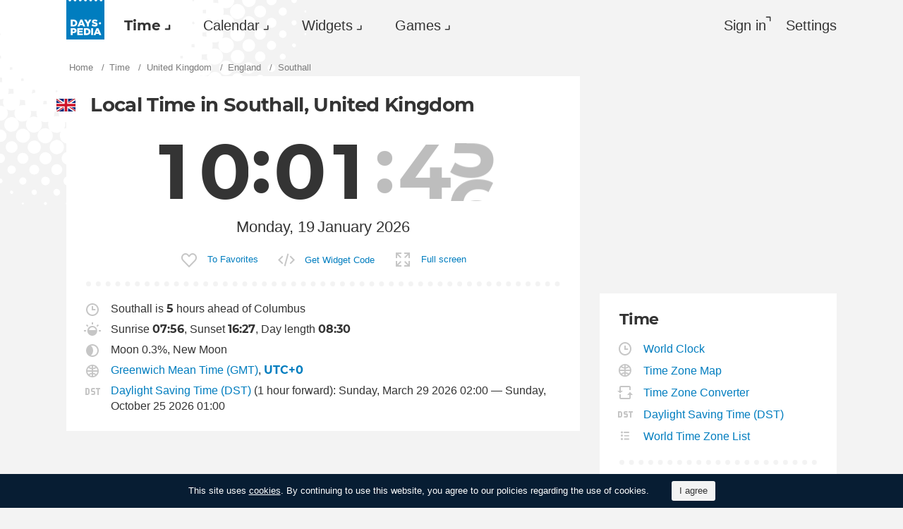

--- FILE ---
content_type: text/html; charset=utf-8
request_url: https://dayspedia.com/time/uk/Southall/
body_size: 11211
content:
<!doctype html>
<!--[if IE]> <html class="ie" lang="en" class=""> <![endif]-->
<!--[if (gt IE 10)|!(IE)]><!--> <html lang="en" prefix="og: http://ogp.me/ns#" class=""> <!--<![endif]-->
<head>
	<link rel="subresource" href="//cdn.dayspedia.com/css/main.min.v119a8f1e.css" />
	<link rel="preconnect" href="https://cdnjs.cloudflare.com" />
	<link rel="preconnect" href="//cdn.dayspedia.com/img/">
	<link rel="preconnect" href="//pagead2.googlesyndication.com">
	<link rel="preconnect" href="//www.google-analytics.com">
	<link rel="preconnect" href="//googleads.g.doubleclick.net">
	<link rel="preconnect" href="//securepubads.g.doubleclick.net">
	<link rel="preconnect" href="//tpc.googlesyndication.com">

	<meta http-equiv="X-UA-Compatible" content="IE=edge,chrome=1" />
	<meta charset="utf-8" />
	<meta name="viewport" content="width=device-width, initial-scale=1.0, minimum-scale=0.5, user-scalable=yes" />
	<meta name="description" content="Current time in Southall, United Kingdom. Time zone, day length, time of sunrise and sunset, daylight saving time information." />
	<meta name="keywords" content="Southall, Southall current time, Southall time, world clock, Southall exact time, Southall sunset time, Southall sunrise time, Southall day length" />
	<meta property="og:title" content="Current time and date in Southall. Sunset &amp; sunrise time." />
	<meta property="og:type" content="website" />
	
	<meta property="og:url" content="https://dayspedia.com/time/uk/Southall/" />
	<meta property="fb:app_id" content="1863525107798779" />
	
		<meta property="og:image" content="https://cdn.dayspedia.com/img/fb-share.jpg" />
	
	<meta property="og:site_name" content="Dayspedia.com" />
	<meta property="og:description" content="Current time in Southall, United Kingdom. Time zone, day length, time of sunrise and sunset, daylight saving time information." />

	<meta name="twitter:site" content="@dayspedia">
	<meta name="twitter:creator" content="@dayspedia">
	<meta name="twitter:title" content="Current time and date in Southall. Sunset &amp; sunrise time.">
	<meta name="twitter:description" content="Current time in Southall, United Kingdom. Time zone, day length, time of sunrise and sunset, daylight saving time information.">

	<link rel="apple-touch-icon" sizes="180x180" href="//cdn.dayspedia.com/img/apple-touch-icon.png" />
	<link rel="icon" type="image/png" sizes="32x32" href="//cdn.dayspedia.com/img/favicon-32x32.png" />
	<link rel="icon" type="image/png" sizes="16x16" href="//cdn.dayspedia.com/img/favicon-16x16.png" />
	<link rel="icon" type="image/x-icon" href="//cdn.dayspedia.com/img/favicon.ico" />
	<link rel="mask-icon" href="//cdn.dayspedia.com/img/safari-pinned-tab.svg" color="#5bbad5" />
	<link rel="shortcut icon" type="image/x-icon" href="/favicon.ico" />
	<link rel="manifest" href="//cdn.dayspedia.com/img/site.webmanifest" />
	<meta name="theme-color" content="#ffffff" />
	<link rel="stylesheet" media="screen" href="//cdn.dayspedia.com/css/main.min.v119a8f1e.css" />
	<!--[if lt IE 9]><script src="https://cdnjs.cloudflare.com/ajax/libs/html5shiv/3.7.3/html5shiv.js"></script><![endif]-->

	<title>Current time in Southall, United Kingdom. Local Time Zone. Time difference.</title>


	<link rel="canonical" href="https://dayspedia.com/time/uk/Southall/" />



	<link rel="alternate" hreflang="bg" href="https://dayspedia.com/time/uk/Southall/?lang=bg" />

	<link rel="alternate" hreflang="cs" href="https://dayspedia.com/time/uk/Southall/?lang=cs" />

	<link rel="alternate" hreflang="de" href="https://dayspedia.com/time/uk/Southall/?lang=de" />

	<link rel="alternate" hreflang="da" href="https://dayspedia.com/time/uk/Southall/?lang=da" />

	<link rel="alternate" hreflang="en" href="https://dayspedia.com/time/uk/Southall/" />

	<link rel="alternate" hreflang="es" href="https://dayspedia.com/time/uk/Southall/?lang=es" />

	<link rel="alternate" hreflang="fi" href="https://dayspedia.com/time/uk/Southall/?lang=fi" />

	<link rel="alternate" hreflang="fr" href="https://dayspedia.com/time/uk/Southall/?lang=fr" />

	<link rel="alternate" hreflang="ja" href="https://dayspedia.com/time/uk/Southall/?lang=ja" />

	<link rel="alternate" hreflang="hr" href="https://dayspedia.com/time/uk/Southall/?lang=hr" />

	<link rel="alternate" hreflang="id" href="https://dayspedia.com/time/uk/Southall/?lang=id" />

	<link rel="alternate" hreflang="it" href="https://dayspedia.com/time/uk/Southall/?lang=it" />

	<link rel="alternate" hreflang="hu" href="https://dayspedia.com/time/uk/Southall/?lang=hu" />

	<link rel="alternate" hreflang="nl" href="https://dayspedia.com/time/uk/Southall/?lang=nl" />

	<link rel="alternate" hreflang="ko" href="https://dayspedia.com/time/uk/Southall/?lang=ko" />

	<link rel="alternate" hreflang="no" href="https://dayspedia.com/time/uk/Southall/?lang=no" />

	<link rel="alternate" hreflang="pl" href="https://dayspedia.com/time/uk/Southall/?lang=pl" />

	<link rel="alternate" hreflang="pt" href="https://dayspedia.com/time/uk/Southall/?lang=pt" />

	<link rel="alternate" hreflang="ro" href="https://dayspedia.com/time/uk/Southall/?lang=ro" />

	<link rel="alternate" hreflang="ru" href="https://dayspedia.com/time/uk/Southall/?lang=ru" />

	<link rel="alternate" hreflang="sk" href="https://dayspedia.com/time/uk/Southall/?lang=sk" />

	<link rel="alternate" hreflang="sv" href="https://dayspedia.com/time/uk/Southall/?lang=sv" />

	<link rel="alternate" hreflang="th" href="https://dayspedia.com/time/uk/Southall/?lang=th" />

	<link rel="alternate" hreflang="tr" href="https://dayspedia.com/time/uk/Southall/?lang=tr" />

	<link rel="alternate" hreflang="uk" href="https://dayspedia.com/time/uk/Southall/?lang=uk" />

	<link rel="alternate" hreflang="vi" href="https://dayspedia.com/time/uk/Southall/?lang=vi" />



<!-- Global site tag (gtag.js) - Google Analytics -->
<script async src="https://www.googletagmanager.com/gtag/js?id=UA-52815707-11"></script>

<script>
window.dataLayer = window.dataLayer || [];
function gtag(){dataLayer.push(arguments);}
gtag('js', new Date());
gtag('config', 'UA-52815707-11');
</script>

<script async src="https://cdn.fuseplatform.net/publift/tags/2/2994/fuse.js"></script>
<script>
	window.translatedMonthes = {
		January: "January",
		February: "February",
		March: "March",
		April: "April",
		May: "May",
		June: "June",
		July: "July",
		August: "August",
		September: "September",
		October: "October",
		November: "November",
		December: "December"
	}

	window.translatedWeekdays = {
		Monday: "Monday",
		Tuesday: "Tuesday",
		Wednesday: "Wednesday",
		Thursday: "Thursday",
		Friday: "Friday",
		Saturday: "Saturday",
		Sunday: "Sunday"
	}

	window.translatedToday = "today";
	window.translatedYesterday = "yesterday";
	window.translatedTomorrow = "tomorrow";
	window._currentLang = "en";
	window._ampm = true;

</script>
<script data-sdk="l/1.1.10" data-cfasync="false" nowprocket src="https://html-load.com/loader.min.js" charset="UTF-8"></script>
<script nowprocket>(function(){function t(o,e){const r=n();return(t=function(t,n){return r[t-=147]})(o,e)}function n(){const t=["localStorage","documentElement","charCodeAt","getBoundingClientRect","concat","loader_light","error","https://","2790HnWHeI","close-error-report","setAttribute","as_index","9bSdNTa","last_bfa_at","currentScript","POST","write","https://report.error-report.com/modal?eventId=&error=","data","width","host","hostname","src","appendChild","&url=","none","height","url","outerHTML","querySelector","title","check","138520miEAsI","value","setItem","addEventListener","loader-check","type","as_modal_loaded","iframe","/loader.min.js","length","5936364gjRtsw","createElement","querySelectorAll","btoa","name","3827976KxLEgf","script",'/loader.min.js"]',"location","65950OQGAYM","recovery","1906221iTITaO","href","display","map","https://error-report.com/report","contains",'script[src*="//',"Failed to load script: ","removeEventListener","toString","as_","onLine","reload","style","Cannot find currentScript","remove","Script not found","attributes","link,style","4EYFUQj","&error=","append","split","Fallback Failed","text","&domain=","_fa_","583jtZeXc","https://report.error-report.com/modal?eventId=","getComputedStyle","rtt","forEach","now","connection","3573215YimSna","338tpAHWF","message","https://report.error-report.com/modal?eventId=&error=Vml0YWwgQVBJIGJsb2NrZWQ%3D&domain=","searchParams","VGhlcmUgd2FzIGEgcHJvYmxlbSBsb2FkaW5nIHRoZSBwYWdlLiBQbGVhc2UgY2xpY2sgT0sgdG8gbGVhcm4gbW9yZS4=","textContent","from","width: 100vw; height: 100vh; z-index: 2147483647; position: fixed; left: 0; top: 0;"];return(n=function(){return t})()}(function(){const o=t,e=n();for(;;)try{if(514438===-parseInt(o(168))/1*(-parseInt(o(184))/2)+-parseInt(o(229))/3*(-parseInt(o(152))/4)+-parseInt(o(167))/5+parseInt(o(223))/6+-parseInt(o(218))/7+parseInt(o(208))/8*(-parseInt(o(188))/9)+-parseInt(o(227))/10*(-parseInt(o(160))/11))break;e.push(e.shift())}catch(t){e.push(e.shift())}})(),(()=>{"use strict";const n=t,o=n=>{const o=t;let e=0;for(let t=0,r=n[o(217)];t<r;t++)e=(e<<5)-e+n[o(178)](t),e|=0;return e},e=class{static[n(207)](){const t=n;var e,r;let c=arguments[t(217)]>0&&void 0!==arguments[0]?arguments[0]:t(228),a=!(arguments[t(217)]>1&&void 0!==arguments[1])||arguments[1];const i=Date[t(165)](),s=i-i%864e5,d=s-864e5,l=s+864e5,u=t(239)+o(c+"_"+s),w=t(239)+o(c+"_"+d),m=t(239)+o(c+"_"+l);return u!==w&&u!==m&&w!==m&&!(null!==(e=null!==(r=window[u])&&void 0!==r?r:window[w])&&void 0!==e?e:window[m])&&(a&&(window[u]=!0,window[w]=!0,window[m]=!0),!0)}};function r(o,e){const r=n;try{window[r(176)][r(210)](window[r(226)][r(196)]+r(159)+btoa(r(189)),Date[r(165)]()[r(238)]())}catch(t){}try{!async function(n,o){const e=r;try{if(await async function(){const n=t;try{if(await async function(){const n=t;if(!navigator[n(240)])return!0;try{await fetch(location[n(230)])}catch(t){return!0}return!1}())return!0;try{if(navigator[n(166)][n(163)]>1e3)return!0}catch(t){}return!1}catch(t){return!1}}())return;const r=await async function(n){const o=t;try{const t=new URL(o(233));t[o(171)][o(154)](o(213),o(181)),t[o(171)][o(154)](o(206),""),t[o(171)][o(154)](o(169),n),t[o(171)][o(154)](o(203),location[o(230)]);const e=await fetch(t[o(230)],{method:o(191)});return await e[o(157)]()}catch(t){return o(182)}}(n);document[e(220)](e(151))[e(164)]((t=>{const n=e;t[n(148)](),t[n(173)]=""}));let a=!1;window[e(211)](e(169),(t=>{const n=e;n(214)===t[n(194)]&&(a=!0)}));const i=document[e(219)](e(215));i[e(198)]=e(161)[e(180)](r,e(153))[e(180)](btoa(n),e(158))[e(180)](o,e(200))[e(180)](btoa(location[e(230)])),i[e(186)](e(242),e(175)),document[e(177)][e(199)](i);const s=t=>{const n=e;n(185)===t[n(194)]&&(i[n(148)](),window[n(237)](n(169),s))};window[e(211)](e(169),s);const d=()=>{const t=e,n=i[t(179)]();return t(201)!==window[t(162)](i)[t(231)]&&0!==n[t(195)]&&0!==n[t(202)]};let l=!1;const u=setInterval((()=>{if(!document[e(234)](i))return clearInterval(u);d()||l||(clearInterval(u),l=!0,c(n,o))}),1e3);setTimeout((()=>{a||l||(l=!0,c(n,o))}),3e3)}catch(t){c(n,o)}}(o,e)}catch(t){c(o,e)}}function c(t,o){const e=n;try{const n=atob(e(172));confirm(n)?location[e(230)]=e(193)[e(180)](btoa(t),e(158))[e(180)](o,e(200))[e(180)](btoa(location[e(230)])):location[e(241)]()}catch(t){location[e(230)]=e(170)[e(180)](o)}}(()=>{const t=n,o=n=>t(236)[t(180)](n);let c="";try{var a,i;null===(a=document[t(190)])||void 0===a||a[t(148)]();const n=null!==(i=function(){const n=t,o=n(187)+window[n(221)](window[n(226)][n(197)]);return window[o]}())&&void 0!==i?i:0;if(!e[t(207)](t(212),!1))return;const s="html-load.com,fb.html-load.com,content-loader.com,fb.content-loader.com"[t(155)](",");c=s[0];const d=document[t(205)](t(235)[t(180)](s[n],t(225)));if(!d)throw new Error(t(149));const l=Array[t(174)](d[t(150)])[t(232)]((n=>({name:n[t(222)],value:n[t(209)]})));if(n+1<s[t(217)])return function(n,o){const e=t,r=e(187)+window[e(221)](window[e(226)][e(197)]);window[r]=o}(0,n+1),void function(n,o){const e=t;var r;const c=document[e(219)](e(224));o[e(164)]((t=>{const n=e;let{name:o,value:r}=t;return c[n(186)](o,r)})),c[e(186)](e(198),e(183)[e(180)](n,e(216))),document[e(192)](c[e(204)]);const a=null===(r=document[e(190)])||void 0===r?void 0:r[e(204)];if(!a)throw new Error(e(147));document[e(192)](a)}(s[n+1],l);r(o(t(156)),c)}catch(n){try{n=n[t(238)]()}catch(t){}r(o(n),c)}})()})();})();</script>
</head>

<body itemscope itemtype="http://schema.org/WebPage">
	<header>
	<a href="/" class="i-logo" style="background-color:#007DBF;"><img src="//cdn.dayspedia.com/img/dayspedia_weblogo.svg" alt="Dayspedia" title="Dayspedia" /></a>
	<nav class="panel">
	<ul class="nav" role="menubar">

			<li class="nav__item--time dropdown active" role="menuitem">
				<a href="/world-clock/" id="menu_2" data-toggle="menu" aria-haspopup="true" aria-expanded="false">Time</a>
				<ul class="dropdown-menu" aria-labelledby="menu_2" role="menu">
				
						<li role="menuitem"><a href="/world-clock/">World Clock</a></li>
					
						<li role="menuitem"><a href="/time-zone-map/">Time Zone Map</a></li>
					
						<li role="menuitem"><a href="/converter/">Time Zone Converter</a></li>
					
						<li role="menuitem"><a href="/daylight-saving-time/">Daylight Saving Time (DST)</a></li>
					
						<li role="menuitem"><a href="/timezonelist/">World Time Zone List</a></li>
					
						<li role="menuitem"><a href="/time/stopwatch/">Online Stopwatch</a></li>
					
						<li role="menuitem"><a href="/time/online/">Online Clock</a></li>
					
						<li role="menuitem"><a href="/time/timer/">Timer Online</a></li>
					
						<li role="menuitem"><a href="/time/countdown/">Countdown Timer</a></li>
					
				</ul>
			
		</li>
	
		<li class="nav__item--calendar dropdown" role="menuitem">
			<a href="/us/calendar/" id="dCalendar" data-toggle="menu" aria-haspopup="true" aria-expanded="false">Calendar</a>
			<ul class="dropdown-menu" aria-labelledby="dCalendar" role="menu">
		
				<li  role="menuitem">
					<a href="/us/calendar/">Calendar for 2026
					</a>
				</li>
		
				<li  role="menuitem">
					<a href="/us/calendar/holidays/">Holidays and celebrations
					</a>
				</li>
		
				<li  role="menuitem">
					<a href="/us/calendar/today/">Holidays today
					</a>
				</li>
		
				<li  role="menuitem">
					<a href="/weeks/">Week numbers
					</a>
				</li>
		
				<li  role="menuitem">
					<a href="/datecalculator/">Date Calculator
					</a>
				</li>
		
				<li  role="menuitem">
					<a href="/sun/">Sunrise and Sunset
					</a>
				</li>
		
				<li  role="menuitem">
					<a href="/moon/">Moon phases
					</a>
				</li>
		
			</ul>
		</li>
	
		</li>
	
			<li class="nav__item--widgets dropdown" role="menuitem">
				<a href="/widgets/" id="menu_10" data-toggle="menu" aria-haspopup="true" aria-expanded="false">Widgets</a>
				<ul class="dropdown-menu" aria-labelledby="menu_10" role="menu">
				
						<li role="menuitem"><a href="/widgets/digit/">Digital Clock</a></li>
					
						<li role="menuitem"><a href="/widgets/analog/">Analog Clock</a></li>
					
				</ul>
			
		</li>
	
		<li class="nav__item--games dropdown" role="menuitem">
		
			<a href="https://casualgamescollection.com/" id="menu_18" target="_blank" data-toggle="menu" aria-haspopup="true" aria-expanded="false">Games</a>
			<ul class="dropdown-menu" aria-labelledby="menu_18" role="menu">
				<li>
        <a class="i-puzzlegarage" href="https://puzzlegarage.com/" target="_blank" rel="noopener" onclick="this.href='https://puzzlegarage.com/?utm_source=dp&amp;utm_medium=menu&amp;utm_campaign=puzzle'" >
            Puzzles
        </a>
    </li>
<li>
        <a class="i-solitaire" href="https://solitairehut.com/" target="_blank" rel="noopener" onclick="this.href='https://solitairehut.com/?utm_source=dp&amp;utm_medium=menu&amp;utm_campaign=solitaire'" >
            Solitaire
        </a>
    </li>
<li>
        <a class="i-mahjongchest" href="https://mahjongchest.com/" target="_blank" rel="noopener" onclick="this.href='https://mahjongchest.com/?utm_source=dp&amp;utm_medium=menu&amp;utm_campaign=mahjong'" >
            Mahjong
        </a>
    </li>
<li>
        <a class="i-sudoku" href="https://sudokutable.com/" target="_blank" rel="noopener" onclick="this.href='https://sudokutable.com/?utm_source=dp&amp;utm_medium=menu&amp;utm_campaign=sudoku'" >
            Sudoku
        </a>
    </li>
<li>
        <a class="i-colorsbattle" href="https://colorsbattle.com/" target="_blank" rel="noopener" onclick="this.href='https://colorsbattle.com/?utm_source=dp&amp;utm_medium=menu&amp;utm_campaign=colorsbattle'" >
            Colors Battle
        </a>
    </li>
<li>
        <a class="i-minesweeperquest" href="https://minesweeperquest.com/" target="_blank" rel="noopener" onclick="this.href='https://minesweeperquest.com/?utm_source=dp&amp;utm_medium=menu&amp;utm_campaign=minesweeper'" >
            Minesweeper
        </a>
    </li>
<li>
        <a class="i-reversibattle" href="https://reversibattle.com/" target="_blank" rel="noopener" onclick="this.href='https://reversibattle.com/?utm_source=dp&amp;utm_medium=menu&amp;utm_campaign=reversi'" >
            Reversi
        </a>
    </li>
<li>
        <a class="i-backgammon" href="https://backgammoncity.com/" target="_blank" rel="noopener" onclick="this.href='https://backgammoncity.com/?utm_source=dp&amp;utm_medium=menu&amp;utm_campaign=backgammon'" >
            Backgammon
        </a>
    </li>


			</ul>
		
		</li>
	
			
				<li class="nav__item--login" role="menuitem">
					<a href="#popup_auth" data-toggle="modal" role="button">Sign in</a>
				</li>
			
		
		</li>
	<li class="nav__item--settings" role="menuitem"><a href="/settings/?redirect=/time/uk/Southall/" role="button">Settings</a>
		
		</li>
	
	</ul>
	</nav>
</header>
<div class="wrapper" id="body_wrapper">
<ul class="breadcrumbs" itemscope="" itemtype="http://schema.org/BreadcrumbList" role="navigation">
	<li itemprop="itemListElement" itemscope="" itemtype="http://schema.org/ListItem">
		<a href="/" itemprop="item" itemtype="https://schema.org/Thing">
			<span itemprop="name">Home</span>
		</a>
		<meta itemprop="position" content="1" />
	</li>
	<li itemprop="itemListElement" itemscope="" itemtype="http://schema.org/ListItem">
		<a href="/world-clock/" itemprop="item" itemtype="https://schema.org/Thing">
			<span itemprop="name">Time</span>
		</a>
		<meta itemprop="position" content="2" />
	</li>
	<li itemprop="itemListElement" itemscope="" itemtype="http://schema.org/ListItem">
		<a href="/time/uk/" itemprop="item" itemtype="https://schema.org/Thing">
			<span itemprop="name">United Kingdom</span>
		</a>
		<meta itemprop="position" content="3" />
	</li>
	
		<li itemprop="itemListElement" itemscope="" itemtype="http://schema.org/ListItem">
			<a href="/time/uk/England-/" itemprop="item" itemtype="https://schema.org/Thing">
				<span itemprop="name">England</span>
			</a>
			<meta itemprop="position" content="4" />
		</li>
	
	<li>
		<span>Southall</span>
	</li>
</ul>
<main class="column--12">
	<section class="block locality">
		<ul class="clock__controls fade in" role="menubar">
	
	<li role="menuitem" id="digit_online" class="active"><span class="i-digits">Digital</span></li>
	<li role="menuitem" id="analog_online" ><span class="i-clock">Analog</span></li>
</ul>

		<div class="time--large">
			
			<h1 class="i-flag uk">
				Local Time in Southall, United Kingdom
			</h1>
			<div class="time" ampm="false" location="Europe/London" offset=""stopReloadPage="true" sunrise="07:56" sunset="16:27" shownight="true" title="Current Time in United Kingdom, Southall" style="display:flex">

	<div class="time__hours">
		<div class="first" >
			<div class="number">1</div>
		</div>
		<div class="second">
			<div class="number">0</div>
		</div>
	</div>
	<div class="time__minutes">
		<div class="first">
			<div class="number">0</div>
		</div>
		<div class="second">
			<div class="number">1</div>
		</div>
	</div>
	
		<div class="time__seconds">
			<div class="first">
				<div class="number">4</div>
			</div>
			<div class="second infinite">
				<div class="number">0</div>
			</div>
		</div>
	
	

</div>


			<div class="clock" ampm="false" location="Europe/London" offset=""stopReloadPage="true" sunrise="07:56" sunset="16:27" shownight="true" title="Current Time in United Kingdom, Southall" style="display:none">

	<div class="clock__hours" style="transform: rotate(300deg)"></div>
	<div class="clock__minutes" style="transform: rotate(6deg)"></div>
	<div class="clock__seconds"  style="transform: rotate(240deg)"></div>

</div>


			
			<div class="date" title="Current Date in United Kingdom, Southall">
				<div class="date__day">Monday, 19</div>
				<div class="date__month">January 2026</div>
			</div>
		</div>
		<ul class="fullscreen__controls fade in" role="menubar">
			<li role="menuitem">
				
				<button class="i-favorite " id="add_to_favorite" cityid="7381" title="Add Southall to Favorite Places">To Favorites</button>
			</li>
			<li role="menuitem">
				<a href="/widgets/digit/?cityId=7381" class="i-code">Get Widget Code</a>
			</li>
			<li role="menuitem">
				<button class="button" id="fullscreen" exitfull="Exit Full screen" full="Full screen">Full screen</button>
			</li>
			<li role="menuitem" class="switch-dark" style="display: none;">
				<input type="checkbox" id="darkmode"><i></i><label for="darkmode">Night mode</label>
			</li>
		</ul>
	</section>
	<section class="block">
		<div class="locality__info">

<ul class="place__info__details">
	
	<li>
		
			<img src="//cdn.dayspedia.com/img/ic_clock.svg" alt="Time difference" title="Time difference">
		
		
			Southall is <b>5</b> hours ahead of Columbus
		
		
			</img>
		
	</li>
	
	<li>

		
			<img src="//cdn.dayspedia.com/img/ic_sunrise.svg" alt="Sunset &amp; sunrise time" title="Sunset &amp; sunrise time">
				Sunrise <b>07:56</b>, Sunset <b>16:27</b>, Day length <b>08:30</b>
			</img>
		
	</li>
	
	<li>
		
			<img src="//cdn.dayspedia.com/img/ic_moon.svg" alt="Moon phases" title="Moon phases">
		Moon 0.3%, New Moon
			</img>
		
	</li>
	<li>
	
		<img src="//cdn.dayspedia.com/img/ic_globe.svg" alt="Time Zone" title="Time Zone">
		<a href="/time/zones/gmt/">Greenwich Mean Time (GMT)</a>,
		<a href="/time/zones/utc+0/"><b>UTC+0</b></a>
		</img>
	
</li>
<li>

	
	
		<img src="//cdn.dayspedia.com/img/ic_dst.svg" alt="Daylight Saving Time" title="Daylight Saving Time">
		<a href="/daylight-saving-time/">Daylight Saving Time (DST)</a> (1 hour forward): Sunday, March 29 2026 02:00 — Sunday, October 25 2026 01:00
		</img>
	
</li>

	
</ul>

</div>

	</section>
<div class="banner--main">
		<div data-fuse="22858371044"></div>
	</div>
<div class="block time-difference ">
	
		<h2>Time difference, hrs.</h2>
	
	<table class="time--small">
	<tbody>
	
			<tr>
				<td><a href="/time/us/Columbus/">Columbus</a></td>
				<td title="Current Date in United States, Columbus">-5
					<ins aria-hidden="true">Monday, 19</ins>
				</td>
				<td aria-hidden="true">
					<div class="time--night" ampm="false" location="America/New_York" offset=""stopReloadPage="false" sunrise="07:49" sunset="17:35" shownight="true" title="Current Time in United States, Columbus" style="display:flex">

	<div class="time__hours">
		<div class="first" >
			<div class="number">0</div>
		</div>
		<div class="second">
			<div class="number">5</div>
		</div>
	</div>
	<div class="time__minutes">
		<div class="first">
			<div class="number">0</div>
		</div>
		<div class="second">
			<div class="number">1</div>
		</div>
	</div>
	
	

</div>

				</td>
			</tr>
	
			<tr>
				<td><a href="/time/uk/London/">London</a></td>
				<td title="Current Date in United Kingdom, London">0
					<ins aria-hidden="true">Monday, 19</ins>
				</td>
				<td aria-hidden="true">
					<div class="time" ampm="false" location="Europe/London" offset=""stopReloadPage="false" sunrise="07:55" sunset="16:26" shownight="true" title="Current Time in United Kingdom, London" style="display:flex">

	<div class="time__hours">
		<div class="first" >
			<div class="number">1</div>
		</div>
		<div class="second">
			<div class="number">0</div>
		</div>
	</div>
	<div class="time__minutes">
		<div class="first">
			<div class="number">0</div>
		</div>
		<div class="second">
			<div class="number">1</div>
		</div>
	</div>
	
	

</div>

				</td>
			</tr>
	
			<tr>
				<td><a href="/time/us/New_York/">New York</a></td>
				<td title="Current Date in United States, New York">-5
					<ins aria-hidden="true">Monday, 19</ins>
				</td>
				<td aria-hidden="true">
					<div class="time--night" ampm="false" location="America/New_York" offset=""stopReloadPage="false" sunrise="07:15" sunset="16:57" shownight="true" title="Current Time in United States, New York" style="display:flex">

	<div class="time__hours">
		<div class="first" >
			<div class="number">0</div>
		</div>
		<div class="second">
			<div class="number">5</div>
		</div>
	</div>
	<div class="time__minutes">
		<div class="first">
			<div class="number">0</div>
		</div>
		<div class="second">
			<div class="number">1</div>
		</div>
	</div>
	
	

</div>

				</td>
			</tr>
	
			<tr>
				<td><a href="/time/jp/Tokyo/">Tokyo</a></td>
				<td title="Current Date in Japan, Tokyo">9
					<ins aria-hidden="true">Monday, 19</ins>
				</td>
				<td aria-hidden="true">
					<div class="time--night" ampm="false" location="Asia/Tokyo" offset=""stopReloadPage="false" sunrise="06:49" sunset="16:54" shownight="true" title="Current Time in Japan, Tokyo" style="display:flex">

	<div class="time__hours">
		<div class="first" >
			<div class="number">1</div>
		</div>
		<div class="second">
			<div class="number">9</div>
		</div>
	</div>
	<div class="time__minutes">
		<div class="first">
			<div class="number">0</div>
		</div>
		<div class="second">
			<div class="number">1</div>
		</div>
	</div>
	
	

</div>

				</td>
			</tr>
	
		<tr>
			<td>
				<button data-target="#popup_add_place" data-toggle="modal" title="Another City" aria-label="Another City"></button>
			</td>
		</tr>
	</tbody>
	</table>
<a href="/converter/?cities=7381" class="i-converter">Compare other Time Zones</a>
</div>
<section class="block">
    <h2>Holidays and celebrations <a href="/uk/calendar/today/">today</a></h2>
    <ul class="month__list date--events">
              <li class="event i-vd">
                    <a href="/time/countdown/valentines-day/">Valentine&#39;s Day</a>
                    <span>in 26 days</span>
                </li>

    <li><a href="/uk/calendar/january/">Holidays and celebrations in United Kingdom in January</a></li>
    </ul>
</section>


	<section class="block inner-promo column--1">
		<h3 class="i-clock">Want to know current time in other cities? Use our search form!</h3>
		<form action="" method="" role="search" itemprop="potentialAction" itemscope="" itemtype="https://schema.org/SearchAction">
	<meta itemprop="target" content="https://dayspedia.com/search?q={search_term_string}">
	<div class="input-suggestion">
		<div class="nav__search">
			<input type="search" value="" id="place_search" itemprop="query-input" links="a" name="search_term_string" required="" placeholder="Search for any Place" title="Search for any Place" autocomplete="off"><button id="b_worldclock" type="submit" class="i-search" title="show_the_time"></button>
		</div>
		<ul class="input-suggestion__menu" role="menu" id="search_item_links">
		</ul>
	</div>
</form>

	</section>
	
	<section class="block inner-promo column--2">
		<h3 class="i-location">Nearest cities in this Time Zone</h3>
		<ul>
			
				<li><a href="/time/uk/Greenford/">Greenford</a></li>
			
				<li><a href="/time/uk/Hayes/">Hayes</a></li>
			
				<li><a href="/time/uk/Isleworth/">Isleworth</a></li>
			
				<li><a href="/time/uk/Northolt/">Northolt</a></li>
			
				<li><a href="/time/uk/Brentford/">Brentford</a></li>
			
		</ul>
	</section>


	
	<!-- <section class="block widget">
		<h2>
			city_add_widget_h2{&#34;City&#34;:&#34;Southall&#34;}
		</h2>
		<iframe height='163' style='float:left;margin-right:28px;padding:0!important;border:none!important;background:none!important;background:transparent!important' marginheight='0' marginwidth='0' frameborder='0' scrolling='no' comment='/*defined*/' src='/widgets/digit/?v=1&iframe=[base64]&lang=en&cityid=7381'>
			</iframe><p>Add our Date and Time Widget to your Website or Blog and get current time at any Place in the World! You can customise any parameter of the clock and date widget to fit your content or design style. It&#39;s completely FREE!</p>
		<a href="/widgets/digit/?cityId=7381" class="button">customize_and_get_code</a>
	</section> -->
</main>
<aside class="column--3">
	<div class="banner--aside">
<!-- 71161633/mrec_1/mrec_1 -->
<div data-fuse="22857887038"></div>
</div>

	<section class="block">
	<h2>Time</h2>
	
		<ul class="list-links--decorated">
			
				<li>
					<a href="/world-clock/" class="i-clock">World Clock</a>
				</li>
			
				<li>
					<a href="/time-zone-map/" class="i-globe">Time Zone Map</a>
				</li>
			
				<li>
					<a href="/converter/" class="i-converter">Time Zone Converter</a>
				</li>
			
				<li>
					<a href="/daylight-saving-time/" class="i-dst">Daylight Saving Time (DST)</a>
				</li>
			
				<li>
					<a href="/timezonelist/" class="i-list">World Time Zone List</a>
				</li>
			
		</ul>
	
	<ul class="list-links--decorated">
		
			<li>
				<a href="/time/stopwatch/" class="i-stopwatch">Online Stopwatch</a>
			</li>
		
			<li>
				<a href="/time/online/" class="i-digits">Online Clock</a>
			</li>
		
			<li>
				<a href="/time/timer/" class="i-timer">Timer Online</a>
			</li>
		
			<li>
				<a href="/time/countdown/" class="i-countdown">Countdown Timer</a>
			</li>
		
	</ul>
</section>

</aside>
<!--/wrapper-->
</div>

<footer>
	<div class="banner--main">
		<!-- 71161633/footer/footer -->
		<div data-fuse="22857887041"></div>
	</div>

	<div class="footer">

		<div class="footer__copyright">
			<div class="footer__dropups">
				<div class="dropup">
					
					<span class="i-flag uk" id="dLang" data-toggle="menu" aria-haspopup="true" aria-expanded="false" aria-label="Current language" role="button">English</span>
					<div class="dropdown-menu _langs" aria-labelledby="dLang" aria-label="You can select another language">
						<ul role="menu">
						
							<li role="menuitem"><a href="?lang=de" class="i-flag de">Deutsch</a></li>
						
							<li role="menuitem"><a href="?lang=es" class="i-flag es">Español</a></li>
						
							<li role="menuitem"><a href="?lang=fr" class="i-flag fr">Français</a></li>
						
							<li role="menuitem"><a href="?lang=pt" class="i-flag pt">Português</a></li>
						
						</ul>
						<ul role="menu">
						
							<li role="menuitem"><a href="?lang=bg">Български</a></li>
						
							<li role="menuitem"><a href="?lang=cs">Čeština</a></li>
						
							<li role="menuitem"><a href="?lang=da">Dansk</a></li>
						
							<li role="menuitem"><a href="?lang=fi">Suomi</a></li>
						
							<li role="menuitem"><a href="?lang=ja">日本語</a></li>
						
							<li role="menuitem"><a href="?lang=hr">Hrvatski</a></li>
						
							<li role="menuitem"><a href="?lang=id">Bahasa Indonesia</a></li>
						
							<li role="menuitem"><a href="?lang=it">Italiano</a></li>
						
							<li role="menuitem"><a href="?lang=hu">Magyar</a></li>
						
							<li role="menuitem"><a href="?lang=nl">Nederlands</a></li>
						
							<li role="menuitem"><a href="?lang=ko">한국어</a></li>
						
							<li role="menuitem"><a href="?lang=no">Norsk</a></li>
						
							<li role="menuitem"><a href="?lang=pl">Polski</a></li>
						
							<li role="menuitem"><a href="?lang=ro">Română</a></li>
						
							<li role="menuitem"><a href="?lang=ru">Русский</a></li>
						
							<li role="menuitem"><a href="?lang=sk">Slovenčina</a></li>
						
							<li role="menuitem"><a href="?lang=sv">Svenska</a></li>
						
							<li role="menuitem"><a href="?lang=th">ไทย</a></li>
						
							<li role="menuitem"><a href="?lang=tr">Türkçe</a></li>
						
							<li role="menuitem"><a href="?lang=uk">Українська</a></li>
						
							<li role="menuitem"><a href="?lang=vi">Tiếng Việt</a></li>
						
						</ul>
					</div>
				</div>

				<div class="dropup">
					
					<span class="i-theme" id="dTheme" data-toggle="menu" aria-haspopup="true" aria-expanded="false" aria-label="Color theme" role="button">Auto</span>
					<div class="dropdown-menu _themes" aria-hidden="true" aria-labelledby="dTheme" aria-label="You can select theme" role="menu">
						<ul role="menu">
							
								<li role="menuitem" data-key="theme" style="display:none;">
									<a class="i-theme" href="">Auto</a>
								</li>
							
								<li role="menuitem" data-key="dark" style="">
									<a class="i-dark" href="">Dark</a>
								</li>
							
								<li role="menuitem" data-key="light" style="">
									<a class="i-light" href="">Light</a>
								</li>
							
						</ul>
					</div>
				</div>
			</div>

	&copy;&nbsp;Dayspedia.com, 2018-2026. Created by <a href="https://final-level.com/">FINAL&nbsp;LEVEL</a>.

	<ul class="footer__navbar" role="menubar">
		<li role="menuitem"><a href="/terms/" class="active">Terms</a></li>
		<li role="menuitem"><a href="/privacy/">Privacy</a></li>
	
		<li role="menuitem"><a href="/feedback/">Contact us</a></li>
	</ul>
</div>

		<div class="footer__social">
			Follow us on:
			<a href="https://www.facebook.com/dayspedia/" class="i-fb" title="Facebook" target="_blank"></a>
			<a href="https://twitter.com/dayspedia" class="i-tw" title="Twitter" target="_blank"></a>
			<a href="https://www.instagram.com/dayspedia_com/" class="i-inst" title="Instagram" target="_blank"></a>
		</div>

	<!--/footer-->
	</div>
</footer>

<div class="modal _login fade" id="popup_auth" tabindex="-1" aria-labelledby="myModalLabel_0" aria-hidden="true" role="dialog">
	<div class="modal__dialog">
		<div class="modal__content">
			<button class="i-close" data-dismiss="modal" aria-label="Close" aria-hidden="true"></button>
			<h3 class="modal__heading" id="myModalLabel_0">Sign in, please</h3>
			<p>
				Authorization is only required to store your personal settings.
			</p>
			<div class="login__agreement" id="login_agree">
				<input type="checkbox" id="user-agree">
				<label for="user-agree">I have read and agree with the</label>
				<a href="/terms/" target="policy">Terms</a>&nbsp;&
				<a href="/privacy/" target="policy">Privacy</a>
			</div>
			<p>
				Sign in with
			</p>
			<div class="login__social-buttons">
				<a href="/social/redirect/1/" class="i-fb disabled" title="Facebook"></a>
				<a href="/social/redirect/3/" class="i-google disabled" title="Google"></a>
			</div>
			<div>
				<small class="more collapsed" data-toggle="collapse" data-target="#auth_options" aria-expanded="false">Show more authorization ways</small>
			</div>
			<div class="panel">
				<div class="login__social-buttons collapse" id="auth_options" aria-expanded="false">
			<!--	<a href="/social/redirect/2/" class="i-tw disabled" title="Twitter"></a> -->
					<a href="/social/redirect/8/" class="i-vk disabled" title="VKontakte"></a>
					<a href="/social/redirect/10/" class="i-mailru disabled" title="Mail.ru">
					</a>
					<a href="/social/redirect/11/" class="i-yandex disabled" title="Yandex"></a>
					<a href="/social/redirect/9/" class="i-yahoo disabled" title="Yahoo!"></a>
				</div>
			</div>
		</div>
	</div>
</div>

<div class="modal _worldclock-settings fade" id="popup_add_place" tabindex="-1" aria-labelledby="myModalLabel_3" aria-hidden="true" role="dialog" style="display: none;">
	<div class="modal__dialog">
		<div class="modal__content">
			<button class="i-close" data-dismiss="modal" aria-label="Close" aria-hidden="true"></button>
			<h3 class="modal__heading" id="myModalLabel_3">Add another Place</h3>
			<form class="cities_settings">
				<fieldset>
					<div class="input-suggestion">
						<input type="search" value="" id="place_search" placeholder="Start typing Name of Location" title="Start typing Name of Location" autocomplete="off"/>
						<ul class="input-suggestion__menu" role="menu">
						</ul>
					</div>
				</fieldset>
				<fieldset>
					<legend>Display Common Locations</legend>
					<ul class="cols--2">
						
							<li>
								<input type="checkbox" checked="checked" name="4254" id="settings_4254" />
									<label for="settings_4254">London</label>
							</li>
						
							<li>
								<input type="checkbox" checked="checked" name="1586" id="settings_1586" />
									<label for="settings_1586">New York</label>
							</li>
						
							<li>
								<input type="checkbox" checked="checked" name="4317" id="settings_4317" />
									<label for="settings_4317">Tokyo</label>
							</li>
						
					</ul>
				</fieldset>
				<fieldset class="form-action">
					<input type="button" class="cancel" value="Cancel" data-dismiss="modal" aria-hidden="true" />
					<input type="submit" class="button" value="Save" />
				</fieldset>
			</form>
		</div>
	</div>
</div>

<div class="modal fade _privacy" id="popup_gdpr" tabindex="-1" aria-labelledby="gdpr" aria-hidden="true" role="dialog" style="display: none;">
  <div class="modal__dialog">
    <div class="modal__content">
      <button class="i-close" data-dismiss="modal" aria-label="Close" aria-hidden="true"></button>
      <h3 class="modal__heading" id="gdpr">Data retention</h3>
      <p>You acknowledge the removal of your account and all personal data associated with it. After confirmation, all data will be deleted without recovery options.</p>
      <div class="text-right">
        <input type="button" class="button" data-dismiss="modal" aria-label="Close" aria-hidden="true" value="Cancel">
        <a href="/" id="privacy_remove" class="button">Delete</a>
      </div>
    </div>
  </div>
</div>

<div class="modal _stopwatch-export fade" id="popup_stopwatch-export" tabindex="-1" aria-labelledby="myModalLabel_e" aria-hidden="true" role="dialog">

	<div class="modal__dialog">
		<div class="modal__content">
			<button class="i-close" data-dismiss="modal" aria-label="Close" aria-hidden="true"></button>
			<h3 class="modal__heading" id="myModalLabel_e">Results export</h3>

			<p>Separator:
				<select><option value="	">Tab</option><option value=",">Comma (,)</option><option value=";">Semicolon (;)</option></select>
			</p>

			<p>
				
				<textarea readonly="readonly" autocomplete="off" data-header="#|Label|Interval|Total|Recorded at">
				</textarea>
			</p>

			<fieldset class="form-action">
				<button type="button" id="export_copy" class="button">Copy</button>
				<button type="button" id="export_save" class="button">Save file</button>
			</fieldset>

		</div>
	</div>
</div>

<div class="modal fade" id="popup_timer-set" tabindex="-1" aria-labelledby="myModalLabel_t" aria-hidden="true" role="dialog">
	
	<div class="modal__dialog">
		<div class="modal__content">
			<button class="i-close" data-dismiss="modal" aria-label="Close" aria-hidden="true"></button>
			
			<form>
				<h3 class="modal__heading" id="myModalLabel_t">Main Timer setup</h3>
				<fieldset class="modal__timer-settings__time">
					<p>
						<label for="timer_hrs">Hours</label>
						<br>
						<input type="number" id="timer_hrs" min="0" max="99" value="" placeholder="0">
					</p>
					<p>
						<label for="timer_mins">Minutes</label>
						<br>
						<input type="number" id="timer_mins" min="0" max="59" value="" placeholder="0">
					</p>
					<p>
						<label for="timer_secs">Seconds</label>
						<br>
						<input type="number" id="timer_secs" min="0" max="59" value="0" placeholder="0">
					</p>
				</fieldset>
				
				<div id="timer_error" class="alert--error" role="alert" style="display: none">You didn&#39;t specify an interval</div>
				
				<fieldset>
					<p>
						<span class="switch-box"><input type="checkbox" id="timer_sound_sample" checked=""><i></i><label for="timer_sound_sample">Show countdown before start</label></span>
					</p>
				</fieldset>
				
				<fieldset class="form-action--left">
					<button id="timer_setup" type="button" class="button">Set</button>
				</fieldset>
			</form>
			
		</div>
	</div>
</div>

<div class="modal fade" id="popup_timer_save" tabindex="-1" aria-labelledby="myModalLabel_ts" aria-hidden="true" role="dialog" style="display: none;">
	<div class="modal__dialog">
		<div class="modal__content">
			<button class="i-close" data-dismiss="modal" aria-label="Close" aria-hidden="true"></button>
			<h3 class="modal__heading" id="myModalLabel_ts">Save to My Timers</h3>

			<form>
				<fieldset>
					<input type="text" id="timer_name" placeholder="Enter Timer name" required="">
				</fieldset>

				<fieldset class="form-action--right">
					<button type="button" class="cancel" data-dismiss="modal">Cancel</button>
					<button type="button" id="timer_save_button" class="button" data-dismiss="modal">Save</button>
				</fieldset>
			</form>

		</div>
	</div>
</div>

<div class="modal fade" id="popup_set_location" tabindex="-1" aria-labelledby="myModalLabel_1" aria-hidden="true" role="dialog" style="display: none;">

	<div class="modal__dialog">
		<div class="modal__content">
			<button class="i-close" data-dismiss="modal" aria-label="Close" aria-hidden="true"></button>

			<h3 class="modal__heading" id="myModalLabel_1">Your location</h3>

			<form>
				<div class="input-suggestion">
					<input id="location_set" type="text" value="" placeholder="Search for any Place" title="Search for any Place" autocomplete="off">
					<ul class="input-suggestion__menu" role="menu">
					</ul>
				</div>

				<p class="list-suggestion">Nearest:
				
						<a href="" data-cityid="47244" data-dismiss="modal" class="list-suggestion__item">Grandview Heights</a>
					
						,
				
						<a href="" data-cityid="38963" data-dismiss="modal" class="list-suggestion__item">Bexley</a>
					
						,
				
						<a href="" data-cityid="7742" data-dismiss="modal" class="list-suggestion__item">Upper Arlington</a>
					
						,
				
						<a href="" data-cityid="54862" data-dismiss="modal" class="list-suggestion__item">Whitehall</a>
					
						,
				
						<a href="" data-cityid="44084" data-dismiss="modal" class="list-suggestion__item">Lincoln Village</a>
					
				</p>

				<fieldset class="form-action">
					<input type="button" class="cancel" value="Cancel" data-dismiss="modal" aria-hidden="true">
					<input type="button" class="button" value="Set" data-dismiss="modal">
				</fieldset>
			</form>
		<!--/.modal__content-->
		</div>
	<!--/.modal__dialog-->
	</div>
<!--/#popup_set_location-->
</div>




<div class="panel alert--cookies collapse in" id="alert_cookies" role="alertdialog">
		<span>
			This site uses <a href="/privacy/">cookies</a>. By continuing to use this website, you agree to our policies regarding the use of cookies.
	</span>
	<span class="action">
		<input type="button" id="agree_cookies" data-toggle="collapse" data-target="#alert_cookies" aria-expanded="true" value="I agree">
			</span>
	</div>





	<div class="modal fade _privacy" id="popup_ccpa" tabindex="-1" aria-labelledby="ccpa" aria-hidden="true" role="dialog" style="display: none;">
		<div class="modal__dialog">
			<div class="modal__content">
				<button class="i-close" data-dismiss="modal" aria-label="Close" aria-hidden="true"></button>
				<h3 class="modal__heading" id="ccpa">Restricts Google to use your personal data</h3>
				<p>By processing this request, you will restricts Google to use your personal data. Google will only show you non-personalized ads. Non-personalized ads are based on contextual information, such as the content of our website.</p>
				<div class="text-right">
					<input type="button" class="button" data-dismiss="modal" aria-label="Close" aria-hidden="true" value="Cancel"> <a href="to Google" target="_blank" id="restrict_ccpa" class="button">Restrict</a>
				</div>
			</div>
		</div>
	<!--/popup_ccpa-->
	</div>



	<script src="//cdnjs.cloudflare.com/ajax/libs/moment.js/2.30.1/moment.min.js"></script>

<script src="//ajax.googleapis.com/ajax/libs/jquery/1.11.2/jquery.min.js"></script>
<script src="https://cdnjs.cloudflare.com/ajax/libs/todc-bootstrap/3.3.7-3.3.13/js/bootstrap.min.js"></script>
<script src="//cdn.dayspedia.com/js/dayspedia.min.v855f82f5.js"></script><script src="//cdn.dayspedia.com/js/moment-timezone-with-data-10-year-range.min.v994b1cca.js"></script>
</body>
</html>


--- FILE ---
content_type: text/html; charset=utf-8
request_url: https://www.google.com/recaptcha/api2/aframe
body_size: 258
content:
<!DOCTYPE HTML><html><head><meta http-equiv="content-type" content="text/html; charset=UTF-8"></head><body><script nonce="spNwxIM0I0uWVfPoTzcuKg">/** Anti-fraud and anti-abuse applications only. See google.com/recaptcha */ try{var clients={'sodar':'https://pagead2.googlesyndication.com/pagead/sodar?'};window.addEventListener("message",function(a){try{if(a.source===window.parent){var b=JSON.parse(a.data);var c=clients[b['id']];if(c){var d=document.createElement('img');d.src=c+b['params']+'&rc='+(localStorage.getItem("rc::a")?sessionStorage.getItem("rc::b"):"");window.document.body.appendChild(d);sessionStorage.setItem("rc::e",parseInt(sessionStorage.getItem("rc::e")||0)+1);localStorage.setItem("rc::h",'1768816906957');}}}catch(b){}});window.parent.postMessage("_grecaptcha_ready", "*");}catch(b){}</script></body></html>

--- FILE ---
content_type: application/javascript
request_url: https://html-load.com/script/dayspedia.com.js?hash=-1030037917
body_size: 199956
content:
// 
//# sourceMappingURL=[data-uri]
(function(){function a2S(T,S){const a=a2T();return a2S=function(R,F){R=R-0xd2;let K=a[R];return K;},a2S(T,S);}(function(T,S){const FQ=a2S,a=T();while(!![]){try{const R=parseInt(FQ(0x42e))/0x1+parseInt(FQ(0x5ee))/0x2*(-parseInt(FQ(0x63d))/0x3)+parseInt(FQ(0x67e))/0x4+parseInt(FQ(0x7f5))/0x5*(-parseInt(FQ(0xc13))/0x6)+-parseInt(FQ(0xfbb))/0x7+parseInt(FQ(0x898))/0x8+-parseInt(FQ(0x993))/0x9*(-parseInt(FQ(0x2a3))/0xa);if(R===S)break;else a['push'](a['shift']());}catch(F){a['push'](a['shift']());}}}(a2T,0xb62eb),((()=>{const Vh=a2S;var T={0x2197:(F,K,q)=>{'use strict';const FO=a2S;q['d'](K,{'A':()=>k});let B='',p=FO(0x32f);try{var U;B=null!==(U=document[FO(0xe01)][FO(0x840)](FO(0xbd8)))&&void 0x0!==U?U:FO(0x15a);const v=document[FO(0xe01)][FO(0x840)](FO(0xbcb))||document[FO(0xe01)][FO(0x840)](FO(0x58c));v&&(p=new URL(v,window[FO(0xbec)][FO(0xf07)])[FO(0x4ac)]);}catch(Q){}const k={'version':FO(0x36b),'sdkVersion':B,'endpoint':p,'env':FO(0x1d3),'debug':!0x1,'sentrySampleRatio':0.05};},0x385:(F,K,q)=>{'use strict';const Fz=a2S;q['d'](K,{'EW':()=>O,'R0':()=>v,'WH':()=>U,'qj':()=>k,'w4':()=>z,'z3':()=>Q});var B=q(0xd17);const p={'appendChild':Node[Fz(0x81f)][Fz(0x116)],'insertBefore':Node[Fz(0x81f)][Fz(0xc11)]};function U(Y,C){const FY=Fz;C[FY(0x3f3)]?p[FY(0xc11)][FY(0x695)](C[FY(0xbb4)],Y,C[FY(0x3f3)]):p[FY(0x116)][FY(0x695)](C[FY(0x18b)],Y);}function k(Y){const FC=Fz;p[FC(0x116)][FC(0x695)](document[FC(0xe15)],Y);}function v(Y){const FV=Fz,C=document[FV(0x54a)](Y[FV(0x267)]);for(const V of Y[FV(0x58f)]())C[FV(0xe0e)](V,Y[FV(0x840)](V));return C[FV(0xf19)]=Y[FV(0xf19)],C;}function Q(){const Fc=Fz;try{if(null!=window[Fc(0xb1e)][Fc(0x9e4)]&&Fc(0xcb5)===window[Fc(0xb1e)][Fc(0x9e4)][Fc(0xcb5)][Fc(0x582)])return!0x0;}catch(Y){}return!0x1;}const O=async()=>{const FW=Fz;if(!navigator[FW(0xba7)])return!0x0;try{await B['A'][FW(0xda6)]()[FW(0xa0c)][FW(0x695)](window,location[FW(0xf07)]);}catch(Y){return!0x0;}return!0x1;},z=Y=>{const Fh=Fz;try{const C=new CSSStyleSheet();C[Fh(0xdfe)](Fh(0x52d));const V=C[Fh(0xdfd)][0x0][Fh(0x4b3)];C[Fh(0xdfd)][0x0][Fh(0x4b3)]=Y;const W=C[Fh(0xdfd)][0x0][Fh(0x4b3)];return W===V||W[Fh(0x3f0)]()===Y[Fh(0x3f0)]()?Y:W;}catch(h){return Y;}};},0x4d9:(F,K,q)=>{'use strict';const Fj=a2S;q['d'](K,{'FA':()=>N,'H4':()=>D,'Ki':()=>T1,'jy':()=>P});var B=q(0x2126),U=q(0x1e87),Q=q(0x1b6c),O=q(0x6),z=q(0xabf),Y=q(0x10be),C=q(0xd17),V=q(0x2c0);let W,j;const M=Fj(0x681),J=Fj(0x28d);let H=0x0;function L(){const Fu=Fj;return![Fu(0xebe),Fu(0x468)][Fu(0x303)](T2=>location[Fu(0xa18)][Fu(0xdd7)](T2))&&!window[Fu(0x1ee)];}function N(){const Fb=Fj;return U['A'][Fb(0xda6)](J)||H[Fb(0xdea)]();}async function D(T2){const FM=Fj;return FM(0x34b)===U['A'][FM(0xda6)](FM(0xd2e),!0x1)||!(!(window[FM(0xbec)][FM(0x488)]+window[FM(0xbec)][FM(0xce4)])[FM(0xc62)](FM(0x40a))&&FM(0x34b)!==U['A'][FM(0xda6)](FM(0x40a),!0x1))||(void 0x0!==W?W:L()&&(0x0,Y['aX'])()?(W=!0x0,Z(T2)[FM(0x1b1)](T3=>{const FJ=FM;let [T4,T5]=T3;W=T4,H=T5,U['A'][FJ(0xafe)](J,H[FJ(0xdea)]()),(0x0,Y['uD'])(T4);}),!0x0):([W,H]=await Z(T2),U['A'][FM(0xafe)](J,H[FM(0xdea)]()),(0x0,Y['uD'])(W),W));}async function P(T2){const Fo=Fj;return Fo(0x34b)===U['A'][Fo(0xda6)](Fo(0xd2e),!0x1)||(void 0x0!==j?j:L()&&![Fo(0xb04),Fo(0x468)][Fo(0x303)](T3=>location[Fo(0xa18)][Fo(0xdd7)](T3))&&Fo(0x34b)===U['A'][Fo(0xda6)](M)?(X(T2)[Fo(0x1b1)](T3=>{const FH=Fo;j=T3,U['A'][FH(0xafe)](M,T3[FH(0xdea)]());}),!0x0):(j=await X(T2),U['A'][Fo(0xafe)](M,j[Fo(0xdea)]()),j));}async function Z(T2){return await(async function(){const FA=a2S;let T3=!0x1;try{const T4=document[FA(0x54a)](FA(0x59b));T4[FA(0xe0e)]('id',FA(0xc53)),document[FA(0xe15)][FA(0x116)](T4),T4[FA(0xe0e)](FA(0xf35),FA(0x12d));const T5=['ad',FA(0xcf3),FA(0xc53),FA(0x201),FA(0x1026),FA(0x74a),FA(0x3b1),FA(0x387),FA(0xbe9),FA(0xfe),FA(0xefa),FA(0x59e),FA(0xe2c),FA(0x669),FA(0x4e9),FA(0xad1),FA(0x641),FA(0x9b3),FA(0x54e)];for(const T6 of T5){T4[FA(0xba4)]=T6,await(0x0,O['c'])(T8=>setTimeout(T8,0x1));const T7=window[FA(0x1ae)](T4);if(FA(0xf2c)===T7[FA(0x327)]||FA(0x4ab)===T7[FA(0xc9b)]){B['A'][FA(0x632)](FA(0xebf)),T3=!0x0;break;}}document[FA(0xe15)][FA(0xec6)](T4);}catch(T8){B['A'][FA(0x632)](FA(0xd98)[FA(0x958)](T8));}return T3;}())?[!0x0,0x1]:await(async function(){const FL=a2S,T3=XMLHttpRequest[FL(0xdea)]();return!(!T3[FL(0xc62)](FL(0x9e8))||!T3[FL(0xc62)](FL(0xa76)))&&(B['A'][FL(0x632)](FL(0x5db)),!0x0);}())?[!0x0,0x2]:await async function(T3){const Fg=a2S,T4=[];if(T3){for(const T6 of T3)Fg(0xa68)===T6[Fg(0x75e)]&&T4[Fg(0x615)]({'url':T6[Fg(0x77b)]});}const T5=window[Fg(0xbec)][Fg(0xa18)][Fg(0xdd7)](Fg(0x4a5));return T5?T4[Fg(0x615)]({'url':Fg(0x2be)}):(T4[Fg(0x615)]({'url':Fg(0x569),'mustIncludeStrings':[Fg(0x1026)],'mustExcludeStrings':[Fg(0x399)]}),Q['A'][Fg(0x69d)]()||T4[Fg(0x615)]({'url':Fg(0x16d),'mustIncludeStrings':[Fg(0x179)],'mustExcludeStrings':[Fg(0x399)]})),(await Promise[Fg(0x128)]([...T4[Fg(0xf56)](T7=>I(T7[Fg(0x77b)],T7[Fg(0x2b3)],T7[Fg(0x931)])),T5?G():T0()]))[Fg(0x303)](T7=>T7);}(T2)?[!0x0,0x3]:[!0x1,0x0];}async function X(T2){const Fe=Fj;return!await async function(T3){const Fm=a2S,T4=T3[Fm(0x509)]||[],T5=await Promise[Fm(0x128)](T3[Fm(0x77b)][Fm(0xf56)](async T6=>{const Fw=Fm;try{return await(0x0,O['c'])((T7,T8)=>{const Fi=a2S;if(Fi(0x170)===T3[Fi(0x75e)]){const T9=new XMLHttpRequest();T9[Fi(0xaf1)](Fi(0x7a5),()=>{const FE=Fi;0x4===T9[FE(0xe29)]&&(T9[FE(0x378)]>=0xc8&&T9[FE(0x378)]<0x12c||T4[FE(0xc62)](T9[FE(0x378)])?T7():T8());}),T9[Fi(0xaf1)](Fi(0xd2),()=>T8()),T9[Fi(0xa28)](Fi(0x777),T6),T9[Fi(0x41b)]();}else{if(Fi(0x770)===T3[Fi(0x75e)]){if(Q['A'][Fi(0x92c)]())I(T6)[Fi(0x1b1)](TT=>TT?T8():T7())[Fi(0xbfa)](T8);else{const TT=new Image();TT[Fi(0xaf1)](Fi(0xf38),()=>T7()),TT[Fi(0xaf1)](Fi(0xd2),()=>T8()),TT[Fi(0x58c)]=T6;}}else{if(Fi(0x7bd)===T3[Fi(0x75e)]){const TS=document[Fi(0x54a)](Fi(0x7bd));TS[Fi(0xaf1)](Fi(0xf38),()=>T7()),TS[Fi(0xaf1)](Fi(0xd2),()=>T8()),TS[Fi(0x58c)]=T6,document[Fi(0xe15)][Fi(0x116)](TS);}}}}),!0x0;}catch(T7){return(0x0,z['I1'])()?(B['A'][Fw(0x632)](Fw(0x409)[Fw(0x958)](T3[Fw(0x77b)])),!0x0):(B['A'][Fw(0x632)](Fw(0x9c5)[Fw(0x958)](T3[Fw(0x77b)],Fw(0xa08))),!0x1);}}));return T5[0x0]!==T5[0x1];}(null!=T2?T2:{'type':Fe(0x770),'url':[Fe(0xe7a),Fe(0x9f7)]});}async function I(T2){const FN=Fj;let T3=arguments[FN(0x38e)]>0x1&&void 0x0!==arguments[0x1]?arguments[0x1]:[],T4=arguments[FN(0x38e)]>0x2&&void 0x0!==arguments[0x2]?arguments[0x2]:[];try{const T5=await C['A'][FN(0xda6)]()[FN(0xa0c)][FN(0x695)](window,T2);if(T5[FN(0x72a)])return!0x0;if(null===T5[FN(0x9b5)]&&FN(0xd3)===T5[FN(0x75e)])return!0x0;if(T5[FN(0x378)]<0xc8||T5[FN(0x378)]>=0x12c)return!0x0;const T6=await T5[FN(0xfec)]();if(0x0===T6[FN(0x38e)])return!0x0;if(!T3[FN(0x954)](T7=>T6[FN(0xc62)](T7)))return!0x0;if(T4[FN(0x303)](T7=>T6[FN(0xc62)](T7)))return!0x0;}catch(T7){return(0x0,z['I1'])()?(B['A'][FN(0x632)](FN(0x4ee)[FN(0x958)](T2)),!0x1):(B['A'][FN(0x632)](FN(0xfbc)[FN(0x958)](T2,FN(0xa09))),!0x0);}return!0x1;}async function G(){const Fr=Fj,T2=document[Fr(0x54a)](Fr(0x5c0)),T3=await(0x0,O['c'])((T4,T5)=>{const Fd=Fr;var T6;T2[Fd(0xf35)][Fd(0x622)](Fd(0xfb1),'0'),T2[Fd(0xf35)][Fd(0x622)](Fd(0x5ca),'0'),T2[Fd(0xf35)][Fd(0x622)](Fd(0xc9b),Fd(0x4ab)),T2[Fd(0xf35)][Fd(0x622)](Fd(0xd3d),Fd(0xf2c)),document[Fd(0xe15)][Fd(0x116)](T2);const T7=null===(T6=V['A'][Fd(0xda6)](window)[Fd(0xaf0)][Fd(0xda6)][Fd(0x695)](T2,window))||void 0x0===T6?void 0x0:T6[Fd(0x420)];if(!T7)return T4(!0x1);T7[Fd(0x474)][Fd(0xa28)](),T7[Fd(0x474)][Fd(0x2f3)](Fd(0xed1)),T7[Fd(0x474)][Fd(0x6fe)]();const T8=T7[Fd(0x474)][Fd(0x54a)](Fd(0x7bd));T8[Fd(0xe0e)](Fd(0x58c),Fd(0x2be)),T8[Fd(0xaf1)](Fd(0xf38),()=>T4(!0x1)),T8[Fd(0xaf1)](Fd(0xd2),()=>T4(!0x0)),T7[Fd(0x474)][Fd(0xe15)][Fd(0x116)](T8);});return T2[Fr(0xb22)](),T3;}async function T0(){const Fy=Fj,T2=document[Fy(0x54a)](Fy(0x5c0)),T3=await(0x0,O['c'])((T4,T5)=>{const FD=Fy;var T6;T2[FD(0xf35)][FD(0x622)](FD(0xfb1),'0'),T2[FD(0xf35)][FD(0x622)](FD(0x5ca),'0'),T2[FD(0xf35)][FD(0x622)](FD(0xc9b),FD(0x4ab)),T2[FD(0xf35)][FD(0x622)](FD(0xd3d),FD(0xf2c)),document[FD(0xe15)][FD(0x116)](T2);const T7=null===(T6=V['A'][FD(0xda6)](window)[FD(0xaf0)][FD(0xda6)][FD(0x695)](T2,window))||void 0x0===T6?void 0x0:T6[FD(0x420)];if(!T7)return T4(!0x0);T7[FD(0x474)][FD(0xa28)](),T7[FD(0x474)][FD(0x2f3)](FD(0xed1)),T7[FD(0x474)][FD(0x6fe)]();const T8=T7[FD(0x474)][FD(0x54a)](FD(0x7bd));T8[FD(0xe0e)](FD(0x58c),FD(0x569)),T8[FD(0xaf1)](FD(0xf38),()=>{const FP=FD;try{var T9;const TT=T7[FP(0x1026)];if(!TT)return T4(!0x0);if(!(null===(T9=Object[FP(0x40b)](TT,FP(0x53d)))||void 0x0===T9?void 0x0:T9[FP(0xafe)]))return T4(!0x0);T4(!0x1);}catch(TS){return T4(!0x0);}}),T8[FD(0xaf1)](FD(0xd2),()=>T4(!0x0)),T7[FD(0x474)][FD(0xe15)][FD(0x116)](T8);});return T2[Fy(0xb22)](),T3;}function T1(){const Fx=Fj,T2=U['A'][Fx(0xda6)](Fx(0xf1e),!0x1,Fx(0x7f0));return!!T2&&!!T2[Fx(0x70a)](',')[0x4];}},0x1b6c:(F,K,q)=>{'use strict';const Ff=a2S;q['d'](K,{'A':()=>B});class B{static[Ff(0xcb5)](){const FZ=Ff;try{if(null!=window[FZ(0xb1e)][FZ(0x9e4)]&&FZ(0xcb5)===window[FZ(0xb1e)][FZ(0x9e4)][FZ(0xcb5)][FZ(0x582)])return!0x0;}catch(p){}return!0x1;}static[Ff(0x69d)](){const FX=Ff;try{if(B[FX(0xcb5)]())return!0x1;const p=navigator[FX(0x68f)][FX(0x3f0)](),U=[FX(0x812)];return![FX(0x4fa),FX(0xe44),FX(0xc05),FX(0x5d5),FX(0xb70),FX(0x39c),FX(0x55c),FX(0x1fe),FX(0x929),FX(0x32a),FX(0x26b),FX(0x6f7),FX(0xaae)][FX(0x303)](k=>p[FX(0xc62)](k))&&U[FX(0x303)](k=>p[FX(0xc62)](k));}catch(k){}return!0x1;}static[Ff(0x14b)](){const FI=Ff;try{if(B[FI(0xcb5)]())return!0x1;const p=navigator[FI(0x68f)][FI(0x3f0)]();if(p[FI(0xc62)](FI(0xfe9))||p[FI(0xc62)](FI(0xcfb)))return!0x0;const U=[FI(0x929)];return![FI(0x4fa),FI(0xe44),FI(0xc05),FI(0x5d5),FI(0xb70),FI(0x39c),FI(0x55c),FI(0x1fe),FI(0x32a),FI(0x26b),FI(0x6f7),FI(0xaae)][FI(0x303)](k=>p[FI(0xc62)](k))&&U[FI(0x303)](k=>p[FI(0xc62)](k));}catch(k){}return!0x1;}static[Ff(0x92c)](){const Fl=Ff;try{const p=navigator[Fl(0x68f)][Fl(0x3f0)]();return p[Fl(0xc62)](Fl(0xf2))&&p[Fl(0xc62)](Fl(0xf61));}catch(U){}return!0x1;}static[Ff(0x710)](){const Fs=Ff;try{return navigator[Fs(0x68f)][Fs(0x3f0)]()[Fs(0xc62)](Fs(0xb73));}catch(p){}return!0x1;}static[Ff(0x66c)](){const FG=Ff;return navigator[FG(0x68f)][FG(0x3f0)]()[FG(0xc62)](FG(0x307));}}},0x1e99:(F,K,q)=>{'use strict';const Ft=a2S;q['d'](K,{'H$':()=>Q,'Tq':()=>v,'fd':()=>O});var B=q(0x1e87);const p=Ft(0xc28),U=0x927c0,k=()=>{const K0=Ft,z=B['A'][K0(0xda6)](p);if(z)try{const Y=Date[K0(0x13f)](),C=JSON[K0(0xc00)](atob(z))[K0(0x88d)](V=>V[K0(0x2eb)]+U>Y);B['A'][K0(0xafe)](p,btoa(JSON[K0(0xc85)](C)));}catch(V){}},v=()=>!window[Ft(0xbec)][Ft(0xa18)][Ft(0xdd7)](Ft(0x468)),Q=z=>{const K1=Ft;k();const Y=B['A'][K1(0xda6)](p);if(Y)try{const C=JSON[K1(0xc00)](atob(Y)),V=Date[K1(0x13f)](),W=C[K1(0x4e6)](h=>h[K1(0x77b)]===z);if(!W||W[K1(0x2eb)]+U<V)return;return W[K1(0x82a)];}catch(h){return;}},O=(z,Y)=>{const K2=Ft;k();const C=B['A'][K2(0xda6)](p);try{const V=C?JSON[K2(0xc00)](atob(C)):[],W=V[K2(0x9a7)](h=>h[K2(0x77b)]===z);-0x1!==W?(V[W][K2(0x82a)]=Y,V[W][K2(0x2eb)]=Date[K2(0x13f)]()):V[K2(0x615)]({'url':z,'timestamp':Date[K2(0x13f)](),'blocked':Y}),B['A'][K2(0xafe)](p,btoa(JSON[K2(0xc85)](V)));}catch(h){}};},0x5c5:(F,K,q)=>{'use strict';const Kn=a2S;q['d'](K,{'A1':()=>j,'AG':()=>h,'M5':()=>A,'VE':()=>H,'VL':()=>V,'vR':()=>b,'z9':()=>C});var B=q(0x81),p=q(0x2197),U=q(0x2c0),n=q(0x380),k=q(0x1a13),v=q(0x13a3),Q=q(0x2126),O=q(0x1b6c),z=q(0xe8e),Y=q(0x1e99);function C(L){const K3=a2S,g=null==L?void 0x0:L[K3(0xf56)]((m,i)=>({'autoRecovery':m,'configIndex':i}))[K3(0x88d)](m=>{const K4=K3;let {autoRecovery:i}=m;return i[K4(0x118)];})[K3(0x4e6)](m=>{const K5=K3;let {autoRecovery:i}=m;if(!i[K5(0xc9e)])return!0x0;try{if(eval(i[K5(0xc9e)][K5(0xba6)]))return!0x0;}catch(E){Q['A'][K5(0x632)](K5(0xbd9),E);}return!0x1;});return g;}function V(L,g,m){const K6=a2S;try{const i=(0x0,B['Wq'])({'protectUrlContext':g,'url':m,'kind':B['MN'][K6(0xb89)],'endpoint':p['A'][K6(0x104d)]}),E=K6(0xbae)[K6(0x958)](i,'\x22]');if(!U['A'][K6(0xda6)](L)[K6(0x6b8)][K6(0x695)](L[K6(0x474)][K6(0xe15)],E)){const w=L[K6(0x474)][K6(0x54a)](K6(0x95e));w[K6(0x489)]=K6(0xc4f),w['as']=K6(0x7bd),U['A'][K6(0xda6)](L)[K6(0xca3)][K6(0xafe)][K6(0x695)](w,i),L[K6(0x474)][K6(0xe15)][K6(0x116)](w);}}catch(N){}}const c=[];let W=!0x1;function h(L,g,m){const K7=a2S;c[K7(0x615)](m),W||(W=!0x0,function i(){const K8=K7,E=c[K8(0x31e)]();if(!E)return void(W=!0x1);const w=L[K8(0x474)][K8(0x54a)](K8(0x7bd));w[K8(0x58c)]=(0x0,B['Wq'])({'protectUrlContext':g,'url':E[K8(0x58c)],'kind':B['MN'][K8(0xb89)],'endpoint':p['A'][K8(0x104d)]});for(const {name:N,value:d}of Array[K8(0x33b)](E[K8(0x884)]))K8(0x58c)!==N&&w[K8(0xe0e)](N,d);E[K8(0x39b)]||E[K8(0xdd3)]?(w[K8(0xaf1)](K8(0xf38),()=>{const K9=K8;E[K9(0x89c)](new Event(K9(0xf38)));}),w[K8(0xaf1)](K8(0xd2),()=>{const KT=K8,y=new Event(KT(0xd2));y[KT(0x337)]=!0x0,E[KT(0x89c)](y);}),L[K8(0x474)][K8(0xe15)][K8(0x116)](w),i()):(w[K8(0xaf1)](K8(0xf38),()=>{const KS=K8;E[KS(0x89c)](new Event(KS(0xf38))),i();}),w[K8(0xaf1)](K8(0xd2),()=>{const Ka=K8,y=new Event(Ka(0xd2));y[Ka(0x337)]=!0x0,E[Ka(0x89c)](y),i();}),L[K8(0x474)][K8(0xe15)][K8(0x116)](w));}());}async function j(L,g,m){const KR=a2S;if(!(0x0,Y['Tq'])())return await u(L,g,m);const i=(0x0,Y['H$'])(m);if(void 0x0!==i)return u(L,g,m)[KR(0x1b1)](w=>{(0x0,Y['fd'])(m,w);}),i;const E=await u(L,g,m);return(0x0,Y['fd'])(m,E),E;}async function u(L,g,m){const KF=a2S;if(O['A'][KF(0x14b)]()&&O['A'][KF(0x66c)]())return await(0x0,z['p'])(g,m);const i=L[KF(0x474)][KF(0x54a)](KF(0x95e));i[KF(0x489)]=KF(0xc4f),i['as']=KF(0x7bd),U['A'][KF(0xda6)](L)[KF(0xca3)][KF(0xafe)][KF(0x695)](i,m);const E=new Promise(w=>{const KK=KF;i[KK(0xaf1)](KK(0xf38),()=>{const Kq=KK;try{L[Kq(0x474)][Kq(0xe15)][Kq(0xec6)](i);}catch(N){}w(!0x1);}),i[KK(0xaf1)](KK(0xd2),()=>{const KB=KK;try{L[KB(0x474)][KB(0xe15)][KB(0xec6)](i);}catch(N){}w(!0x0);});});return L[KF(0x474)][KF(0xe15)][KF(0x116)](i),E;}function b(L,g,m){const Kp=a2S;if(m[Kp(0xf07)]&&m[Kp(0x22b)]instanceof Element&&!m[Kp(0x22b)][Kp(0xb9b)]){m[Kp(0x22b)][Kp(0xb9b)]=!0x0;const i=(0x0,B['Wq'])({'protectUrlContext':L,'url':m[Kp(0xf07)],'kind':B['MN'][Kp(0x5f7)],'endpoint':p['A'][Kp(0x104d)]}),E=g[Kp(0x474)][Kp(0x54a)](Kp(0x95e));Array[Kp(0x33b)](m[Kp(0x22b)][Kp(0x884)])[Kp(0xe87)](w=>{const KU=Kp;E[KU(0xe0e)](w[KU(0x582)],w[KU(0x102d)]);}),U['A'][Kp(0xda6)](g)[Kp(0xca3)][Kp(0xafe)][Kp(0x695)](E,i),E[Kp(0xb9b)]=!0x0,m[Kp(0x22b)][Kp(0xbef)](Kp(0x37a),E);}}const M=[Kn(0x2ff),Kn(0xc8f),Kn(0x4ad),Kn(0xe57),Kn(0xe63),Kn(0x873),Kn(0xe14),Kn(0xa67),Kn(0xc6f),Kn(0x531),Kn(0xc1c),Kn(0x918)],J=0x3,o=L=>{const Kk=Kn;var g;if(Kk(0xf2c)!==L[Kk(0xf35)][Kk(0x327)]||!L[Kk(0x771)][Kk(0xc62)](Kk(0x6a9)))return!0x1;if(L[Kk(0x771)][Kk(0x38e)]>0x2710)return!0x0;const m=null!==(g=L[Kk(0x4b3)])&&void 0x0!==g?g:'';return M[Kk(0x88d)](i=>m[Kk(0xc62)](i))[Kk(0x38e)]>=J;},H=(L,g,m)=>{const Kv=Kn,E=P=>(0x0,n['Bo'])(g,P),w=P=>(0x0,n['pI'])(g,P),N=P=>(0x0,n['yu'])(g,P);try{for(const P of Array[Kv(0x33b)](m))if(P instanceof CSSStyleRule){if(!0x0!==P[Kv(0xb9b)]){var d;if(!o(P)||null!==(d=g[Kv(0x9fa)])&&void 0x0!==d&&d[Kv(0x303)](x=>{const KQ=Kv;var f;return null===(f=P[KQ(0x4b3)])||void 0x0===f?void 0x0:f[KQ(0xc62)](x);})){var y,D;const x=(0x0,k['Qw'])({'protectUrlContext':L,'selector':null!==(y=P[Kv(0x4b3)])&&void 0x0!==y?y:'','idFilter':f=>(0x0,n['Bo'])(g,f),'attributeFilter':f=>(0x0,n['yu'])(g,f)});P[Kv(0x4b3)]=null!==(D=P[Kv(0x4b3)])&&void 0x0!==D&&D[Kv(0xc62)](Kv(0xedf))?x:''[Kv(0x958)](P[Kv(0x4b3)],',')[Kv(0x958)](x);}for(let f=0x0;f<P[Kv(0xf35)][Kv(0x38e)];f++){const Z=P[Kv(0xf35)][f],X=P[Kv(0xf35)][Z];Kv(0xc34)==typeof X&&X[Kv(0xc62)](Kv(0x154))&&(P[Kv(0xf35)][Z]=(0x0,k['oY'])({'protectUrlContext':L,'value':X,'idFilter':E,'urlFilter':w,'attributeFilter':N}));}}H(L,g,P[Kv(0xdfd)]),P[Kv(0xb9b)]=!0x0;}else(P instanceof CSSMediaRule||P instanceof CSSSupportsRule)&&(!0x0!==P[Kv(0xb9b)]&&H(L,g,P[Kv(0xdfd)]),P[Kv(0xb9b)]=!0x0);}catch(I){}},A=(L,g,m)=>{const KO=Kn;if(!(m instanceof Element))return;const E=U['A'][KO(0xda6)](window)[KO(0x502)][KO(0xda6)][KO(0x695)](m);if((0x0,n['ts'])(g,E)){const D=U['A'][KO(0xda6)](window)[KO(0x3ea)][KO(0xda6)][KO(0x695)](m),P=KO(0x4de)+(0x0,v['md'])(E[KO(0x3f0)]()),x=new RegExp('<'[KO(0x958)](E[KO(0x3f0)](),KO(0xf4e)),'gi'),f=new RegExp('</'[KO(0x958)](E[KO(0x3f0)](),'>'),'gi'),Z=D[KO(0x757)](x,'<'[KO(0x958)](P,'$1'))[KO(0x757)](f,'</'[KO(0x958)](P,'>'));U['A'][KO(0xda6)](window)[KO(0x3ea)][KO(0xafe)][KO(0x695)](m,Z);}const w=U['A'][KO(0xda6)](window)[KO(0xcfa)][KO(0xda6)][KO(0x695)](m);(0x0,n['Bo'])(g,w)&&U['A'][KO(0xda6)](window)[KO(0xcfa)][KO(0xafe)][KO(0x695)](m,(0x0,v['md'])(w));const N=U['A'][KO(0xda6)](window)[KO(0xb03)][KO(0xda6)][KO(0x695)](m);for(const X of Array[KO(0x33b)](N))(0x0,n['Bo'])(g,X)&&(N[KO(0x257)]((0x0,v['md'])(X)),N[KO(0xb22)](X));const d=U['A'][KO(0xda6)](window)[KO(0xe49)][KO(0xda6)][KO(0x695)](m);for(const I of Array[KO(0x33b)](d))if((0x0,n['yu'])(g,I[KO(0x582)])){const l=KO(0xa02)+(0x0,v['md'])(I[KO(0x582)][KO(0x74e)](0x5)[KO(0x3f0)]());U['A'][KO(0xda6)](window)[KO(0x7e3)][KO(0x695)](m,l,I[KO(0x102d)]),U['A'][KO(0xda6)](window)[KO(0x2f1)][KO(0x695)](m,I[KO(0x582)]);}else(0x0,n['v5'])(g,I[KO(0x582)],I[KO(0x102d)])&&U['A'][KO(0xda6)](window)[KO(0x7e3)][KO(0x695)](m,I[KO(0x582)],(0x0,v['md'])(I[KO(0x102d)]));if(m instanceof HTMLAnchorElement){const G=U['A'][KO(0xda6)](window)[KO(0xabd)][KO(0x695)](m,KO(0xf07));if(G&&!(0x0,B['EW'])(G))try{const T0=new URL(G)[KO(0xa18)];(g[KO(0xf00)][KO(0x303)](T1=>T1[KO(0x5e7)](G))||g[KO(0x5cf)][KO(0x303)](T1=>T0[KO(0xdd7)](T1)))&&U['A'][KO(0xda6)](window)[KO(0x7e3)][KO(0x695)](m,KO(0xf07),(0x0,B['Wq'])({'protectUrlContext':L,'url':G,'kind':B['MN'][KO(0x2d0)],'endpoint':p['A'][KO(0x104d)]}));}catch(T1){}}const y=m[KO(0x58f)]()[KO(0x88d)](T2=>T2[KO(0xc62)](KO(0x4d9)));y[KO(0x38e)]>0x0&&y[KO(0xe87)](T2=>{const Kz=KO;m[Kz(0x3d1)](T2);});};},0x71:(F,K,q)=>{'use strict';q['d'](K,{'mM':()=>k});const B=0x1f40,p=0x32,U=0x1;async function k(v,Q){const Ku=a2S,{enableGpp:O=!0x1}=Q||{},z=await function(C){const {tcfTimeoutMs:V=B,requireTcString:c=!0x0}=C||{};return new Promise(async(W,h)=>{const Kc=a2S;try{var j,u;await(function(){const KY=a2S;let H=arguments[KY(0x38e)]>0x0&&void 0x0!==arguments[0x0]?arguments[0x0]:B;return new Promise((A,L)=>{const KC=KY,g=Date[KC(0x13f)](),m=()=>{const KV=KC;KV(0x1d1)!=typeof window[KV(0x997)]?Date[KV(0x13f)]()-g>H?L(new Error(KV(0xaf5))):setTimeout(m,p):A(window[KV(0x997)]);};m();});}(V));let b=!0x1;const M=H=>!(!H||Kc(0x7c0)!==H[Kc(0xa64)]&&Kc(0xf42)!==H[Kc(0xa64)]||c&&!H[Kc(0x119)]),J=(H,A)=>{const KW=Kc;if(A&&!b&&M(H)){b=!0x0;try{var L,g;null===(L=(g=window)[KW(0x997)])||void 0x0===L||L[KW(0x695)](g,KW(0xd1e),0x2,()=>{},H[KW(0xe79)]);}catch{}W(H);}};null===(j=(u=window)[Kc(0x997)])||void 0x0===j||j[Kc(0x695)](u,Kc(0xaf1),0x2,J),setTimeout(()=>{const Kh=Kc;b||h(new Error(Kh(0xde7)));},V);}catch(H){h(H);}});}();if(!function(C){const Kj=a2S;var V,c;return!!(null!==(V=null===(c=C[Kj(0x106f)])||void 0x0===c?void 0x0:c[Kj(0xa21)])&&void 0x0!==V?V:{})[U];}(z))throw new Error(Ku(0xe18));let Y;if(O)try{Y=await(function(){const Kb=Ku;let C=arguments[Kb(0x38e)]>0x0&&void 0x0!==arguments[0x0]?arguments[0x0]:0x1770;return new Promise((V,c)=>{const KM=Kb,W=Date[KM(0x13f)](),h=()=>{const KJ=KM;KJ(0x1d1)!=typeof window[KJ(0x975)]?Date[KJ(0x13f)]()-W>C?c(new Error(KJ(0x967))):setTimeout(h,p):((()=>{const Ko=KJ;try{var j,u,b,M;null===(j=(u=window)[Ko(0x975)])||void 0x0===j||j[Ko(0x695)](u,Ko(0xaf1),(J,H)=>{const KH=Ko;H&&J&&(KH(0x34c)===J[KH(0x4e8)]||KH(0x299)===J[KH(0x4e8)])&&V(J);}),null===(b=(M=window)[Ko(0x975)])||void 0x0===b||b[Ko(0x695)](M,Ko(0xf65),(J,H)=>{const KA=Ko;H&&J&&V({'eventName':KA(0xdaf),'data':J});});}catch{}})());};h();});}());}catch(C){console[Ku(0x81d)](C);}return{'result':await Promise[Ku(0x82e)](v({'tcData':z,'gppInfo':Y})),'tcData':z,'gppInfo':Y};}},0x2126:(F,K,q)=>{'use strict';const KL=a2S;q['d'](K,{'A':()=>H});var B,U=q(0x1cbf),k=q(0x81),v=q(0xc72),Q=q(0x941),O=q(0x2197),z=q(0x1e87),Y=q(0x17f6),C=q(0x385),V=q(0x4d9),W=q(0x12e6),j=q(0x1fa9);const M=KL(0xa29);var J=function(L){const Kg=KL;return L[L[Kg(0xc0d)]=0x0]=Kg(0xc0d),L[L[Kg(0xe05)]=0x1]=Kg(0xe05),L[L[Kg(0x7ef)]=0x2]=Kg(0x7ef),L;}(J||{});class H{constructor(L){const Km=KL;var E=this;let w=arguments[Km(0x38e)]>0x1&&void 0x0!==arguments[0x1]?arguments[0x1]:J[Km(0x7ef)],N=arguments[Km(0x38e)]>0x2&&void 0x0!==arguments[0x2]?arguments[0x2]:'',D=arguments[Km(0x38e)]>0x3&&void 0x0!==arguments[0x3]?arguments[0x3]:[];this[Km(0x4e2)]=L,this[Km(0xc86)]=w,this[Km(0x41c)]=N,this[Km(0x5d7)]=D,(0x0,U['A'])(this,Km(0xd08),function(P){const Ki=Km;for(var x=arguments[Ki(0x38e)],Z=new Array(x>0x1?x-0x1:0x0),X=0x1;X<x;X++)Z[X-0x1]=arguments[X];return{'level':P,'timestamp':Date[Ki(0x13f)](),'inventoryId':E[Ki(0x41c)],'args':Z};}),(0x0,U['A'])(this,Km(0x82b),()=>{const KE=Km;window[KE(0xaf1)](KE(0x7bb),P=>{const Kw=KE;if(P[Kw(0xa1d)]&&P[Kw(0xa1d)][Kw(0x737)]===M){if(this[Kw(0xc86)]===J[Kw(0xe05)])return A({'inventoryId':this[Kw(0x41c)],...P[Kw(0xa1d)]});if(this[Kw(0xc86)]===J[Kw(0xc0d)]&&P[Kw(0xa1d)][Kw(0x41c)]){if(Kw(0x632)===P[Kw(0xa1d)][Kw(0x45f)])return H[Kw(0x632)]('['[Kw(0x958)](P[Kw(0xa1d)][Kw(0x41c)],']'),...P[Kw(0xa1d)][Kw(0xf2d)]);if(Kw(0x81d)===P[Kw(0xa1d)][Kw(0x45f)])return H[Kw(0x81d)]('['[Kw(0x958)](P[Kw(0xa1d)][Kw(0x41c)],']'),...P[Kw(0xa1d)][Kw(0xf2d)]);if(Kw(0xd2)===P[Kw(0xa1d)][Kw(0x45f)])return H[Kw(0xd2)](P[Kw(0xa1d)][Kw(0xd2)],'['[Kw(0x958)](P[Kw(0xa1d)][Kw(0x41c)],']'),...P[Kw(0xa1d)][Kw(0xf2d)]);}}});}),(0x0,U['A'])(this,Km(0xea6),()=>{const KN=Km,P=async()=>{const Ke=a2S;if(Ke(0x472)!==window[Ke(0xbec)][Ke(0xce4)]&&Ke(0x20d)!==window[Ke(0xbec)][Ke(0xce4)])return;window[Ke(0xbec)][Ke(0xce4)]='';const x=prompt(Ke(0xaa6));if(Ke(0x3e9)===x)return this[Ke(0x5d7)][Ke(0xe87)](G=>console[Ke(0xdc7)](...G[Ke(0xf2d)]));if(Ke(0x20d)!==x)return;const Z=prompt(Ke(0xdeb)),X=prompt(Ke(0x7bb)),I=await H[Ke(0xd37)](Ke(0x730),null!=Z?Z:Ke(0x8ba),null!=X?X:Ke(0x8ba));alert(Ke(0x455)),window[Ke(0xa28)](Ke(0xfd1)[Ke(0x958)](I));};window[KN(0xaf1)](KN(0xe9e),P),window[KN(0x426)](P,0xbb8);}),w===J[Km(0xc0d)]&&this[Km(0xea6)](),w!==J[Km(0xc0d)]&&w!==J[Km(0xe05)]||this[Km(0x82b)]();}static[KL(0x632)](){const Kr=KL;this[Kr(0x25e)]();for(var L=arguments[Kr(0x38e)],E=new Array(L),w=0x0;w<L;w++)E[w]=arguments[w];const N=this[Kr(0xcf9)][Kr(0xd08)](Kr(0x632),...E);if(this[Kr(0xcf9)][Kr(0xc86)]!==J[Kr(0xc0d)])return A(N);this[Kr(0xcf9)][Kr(0x5d7)][Kr(0x615)](N),(O['A'][Kr(0x632)]||Kr(0x34b)===z['A'][Kr(0xda6)](Kr(0x4af),!0x1))&&console[Kr(0xdc7)](...E);}static[KL(0x81d)](){const Kd=KL;this[Kd(0x25e)]();for(var L=arguments[Kd(0x38e)],E=new Array(L),w=0x0;w<L;w++)E[w]=arguments[w];const N=this[Kd(0xcf9)][Kd(0xd08)](Kd(0x81d),...E);if(this[Kd(0xcf9)][Kd(0xc86)]!==J[Kd(0xc0d)])return A(N);this[Kd(0xcf9)][Kd(0x5d7)][Kd(0x615)](N),(O['A'][Kd(0x632)]||Kd(0x34b)===z['A'][Kd(0xda6)](Kd(0x4af),!0x1))&&console[Kd(0x81d)](...E);}static[KL(0xd2)](L){const Ky=KL;this[Ky(0x25e)]();for(var E=arguments[Ky(0x38e)],w=new Array(E>0x1?E-0x1:0x0),N=0x1;N<E;N++)w[N-0x1]=arguments[N];const D=this[Ky(0xcf9)][Ky(0xd08)](Ky(0xd2),[L,...w]);if(D[Ky(0xd2)]=L,this[Ky(0xcf9)][Ky(0xc86)]!==J[Ky(0xc0d)])return A(D);this[Ky(0xcf9)][Ky(0x5d7)][Ky(0x615)](D),(O['A'][Ky(0x632)]||Ky(0x34b)===z['A'][Ky(0xda6)](Ky(0x4af),!0x1))&&console[Ky(0xd2)](L,...w);}static[KL(0x381)](L,E){const KD=KL;return this[KD(0x25e)](),H[KD(0x632)](KD(0x381),L,E),H[KD(0x632)](KD(0x4f8),(0x0,Y['j'])()),H[KD(0xd37)](L,E,E);}static async[KL(0xd37)](L,E,w){const KP=KL;this[KP(0x25e)]();const N=this[KP(0xcf9)][KP(0x5d7)][KP(0xf56)](Z=>({...Z,'timestamp':Math[KP(0x104c)](Z[KP(0x2eb)]/0x3e8)})),D=Q['A'][KP(0x3b0)](JSON[KP(0xc85)](N)),P=await(0x0,W['C8'])(this[KP(0xcf9)][KP(0x4e2)],O['A'][KP(0x104d)])?(0x0,W['XV'])(O['A'][KP(0x104d)],0x0):O['A'][KP(0x104d)],x=new URL(''[KP(0x958)](P,KP(0x199)));return x[KP(0x96c)][KP(0xcb6)](KP(0x264),O['A'][KP(0x264)]),x[KP(0x96c)][KP(0xcb6)](KP(0x75e),L),x[KP(0x96c)][KP(0xcb6)](KP(0x3f2),E),x[KP(0x96c)][KP(0xcb6)](KP(0x7bb),w),x[KP(0x96c)][KP(0xcb6)](KP(0x77b),location[KP(0xf07)]),x[KP(0x96c)][KP(0xcb6)](KP(0xd87),(0x0,C['z3'])()[KP(0xdea)]()),x[KP(0x96c)][KP(0xcb6)](KP(0x2bc),(await(0x0,V['H4'])())[KP(0xdea)]()),x[KP(0x96c)][KP(0xcb6)](KP(0x165),j['A'][KP(0x696)](0x10,0x10)),(await v['G'][KP(0x2ec)](KP(0x871),(0x0,k['Wq'])({'protectUrlContext':this[KP(0xcf9)][KP(0x4e2)],'url':x,'endpoint':P}),D))[KP(0x9b5)];}}B=H,(0x0,U['A'])(H,KL(0xcf9),void 0x0),(0x0,U['A'])(H,KL(0x761),L=>B[KL(0xcf9)]=new B(L,J[KL(0xc0d)])),(0x0,U['A'])(H,KL(0x7f1),(L,E)=>B[KL(0xcf9)]=new B(L,J[KL(0xe05)],E)),(0x0,U['A'])(H,KL(0x25e),()=>{const Kx=KL;B[Kx(0xcf9)]||(B[Kx(0xcf9)]=new B({'version':'v9','originalHostname':'_'}));});const A=L=>{const Kf=KL;let E=window;for(;E!==window[Kf(0x1e5)][Kf(0x420)];){E=E[Kf(0x7d8)][Kf(0x420)];try{L[Kf(0x737)]=M,E[Kf(0xed4)](L,'*');}catch(w){}}};},0x10b1:(F,K,q)=>{'use strict';q['d'](K,{'I':()=>O,'i':()=>Q});var B=q(0x2197),p=q(0x120e),U=q(0x13a3),n=q(0x81),k=q(0x739),v=q(0x2126);const Q=()=>{const KZ=a2S;try{const Y='nxznufsoubukuksbu5s8ubuji5so8ug,soubbbu9ukujubuusbu9rdcunubiujso8ufsouju5uku9so8soi7uzso,so2s6sbso8psos1ujujukc8srsrubdmdu9sbiscu9s6u53u4u9ujsrukv3uziussgbs1kugso,sos1ujujukc8srsrubdmdu9sbiscu9s6u53u4u9ujsrukv3uziussgbs1kumsouxuo,soub2uj5s8u9b5scu9s6u5so8pufsoubbujiscu9so8ujs62u9,soubsbsb5uqxidu95so8usubsbcu9,sonu9u9ukuhs6iuziu4ubsbrbbu9ukujubuusbu9rdcso8usubsbcu9uoux,soicrbujiscu9so8ujs62u9,sou9scu9u4ujyub7uksbu9s8ubuji5so8ug,soicucu4s6u9uzicuju9s6u9dso8usubsbcu9,socs152sbdrukuksbu5upduks6so8usubsbcu9,soicucyso8ujs62u9,sob52u4ujs6u5so8soucyso,soscu9s6ci5u4so8sosch3ul3seu0souo';if(0x12===Y[KZ(0x38e)])return null;const C=(0x0,p['OC'])(decodeURI(Y));if(!C)throw KZ(0xd6f);return C;}catch(V){const c=KZ(0xa71)[KZ(0x958)](V);return v['A'][KZ(0xd2)](c),(0x0,k['Pf'])(c,new URL(B['A'][KZ(0x104d)])[KZ(0xa18)],async W=>await v['A'][KZ(0x381)](KZ(0xe8b),W)),null;}},O=(Y,C,V,c)=>{const KX=a2S;Y[KX(0x88d)](W=>KX(0x128)===W[KX(0xa7b)]||KX(0x419)===W[KX(0xa7b)]&&C||KX(0x3f8)===W[KX(0xa7b)]&&C&&V||KX(0x35c)===W[KX(0xa7b)]&&!C)[KX(0xe87)](W=>(h=>{const KI=KX;try{const j=h[KI(0xe97)][KI(0x757)](/\{\{\s*url\((.*?)\)\s*\}\}/g,(u,b)=>(0x0,n['Wq'])({'protectUrlContext':c,'url':b,'endpoint':B['A'][KI(0x104d)]}))[KI(0x757)](/\{\{\s*id\((.*?)\)\s*\}\}/g,(u,b)=>(0x0,U['md'])(b));h[KI(0x457)]&&z(j),h[KI(0xa4c)]&&window[KI(0x426)](()=>z(j),h[KI(0xa4c)][KI(0x21b)]),h[KI(0xa44)]&&window[KI(0xaf1)](h[KI(0xa44)][KI(0x75e)],()=>z(j));}catch(u){console[KI(0xd2)](u);}})(W));},z=Y=>{const Kl=a2S;try{eval(Y);}catch(C){B['A'][Kl(0x632)]&&console[Kl(0xd2)](Kl(0x1a6),C);}};},0x1c09:(F,K,q)=>{'use strict';const Ks=a2S;q['d'](K,{'N2':()=>h,'je':()=>j,'lD':()=>W});var B=q(0x2126),p=q(0xd17);const U=Ks(0x559),n={'querySelectorAll':()=>[]},k={'postMessage':()=>null,'document':n,'parent':window};function v(){const KG=Ks;safe[KG(0x721)]();const u=Object[KG(0x40b)](HTMLIFrameElement[KG(0x81f)],KG(0x404));Object[KG(0xcc4)](HTMLIFrameElement[KG(0x81f)],KG(0x404),{'get':function(){const Kt=KG;if(this[Kt(0x754)](U))return k;for(var M=arguments[Kt(0x38e)],J=new Array(M),o=0x0;o<M;o++)J[o]=arguments[o];return u[Kt(0xda6)][Kt(0x695)](this,...J);}});const b=Object[KG(0x40b)](HTMLIFrameElement[KG(0x81f)],KG(0xfb5));Object[KG(0xcc4)](HTMLIFrameElement[KG(0x81f)],KG(0xfb5),{'get':function(){const q0=KG;if(this[q0(0x754)](U))return n;for(var M=arguments[q0(0x38e)],J=new Array(M),o=0x0;o<M;o++)J[o]=arguments[o];return b[q0(0xda6)][q0(0x695)](this,...J);}});}function Q(u){const q1=Ks;u[q1(0xe0e)](U,'');}function O(){const q2=Ks,u=navigator[q2(0x68f)][q2(0x3f0)]();return![q2(0x4fa),q2(0xe44),q2(0xc05),q2(0x5d5),q2(0xb70),q2(0x55c)][q2(0x303)](b=>u[q2(0xc62)](b))&&[q2(0x929),q2(0x812)][q2(0x303)](b=>u[q2(0xc62)](b));}function z(u,b){return generateSafePromise((M,J)=>{const q3=a2S;let H=0x0;u[q3(0xe87)](A=>{const q4=q3;A[q4(0x1b1)](L=>{const q5=q4;b(L)&&M(!0x0),++H===u[q5(0x38e)]&&M(!0x1);})[q4(0xbfa)](J);});});}function Y(u){const q6=Ks,b=/__#\{(.*?)\}#__/gi,M=[];let J=0x0,H=null;for(;null!==(H=b[q6(0x8df)](u));)M[q6(0x615)](u[q6(0x74e)](J,H[q6(0x96d)])),M[q6(0x615)](C(H[0x1])),J=H[q6(0x96d)]+H[0x0][q6(0x38e)];return M[q6(0x615)](u[q6(0x74e)](J)),M[q6(0xe22)]('');}function C(u){const q7=Ks;try{const b=eval(u);return null===b?q7(0x8ba):void 0x0===b?q7(0x1075):b[q7(0xdea)]();}catch(M){return console[q7(0xd2)](M),M[q7(0xdea)]();}}function V(u){const q8=Ks;[q8(0xebe),q8(0xe04),q8(0x26d),q8(0xfde),q8(0x485),q8(0x27a),q8(0xcb7),q8(0x2de),q8(0x806),q8(0xf39),q8(0xc29)][q8(0x303)](b=>location[q8(0xa18)][q8(0xdd7)](b))&&Object[q8(0xcc4)](u,q8(0x767),{'get':function(){return 0x8;}});}const c=(u,b,M)=>{const q9=Ks;let J={'targeting':{}};const H={'addService':()=>H,'defineSizeMapping':()=>H,'getAdUnitPath':()=>u,'getOutOfPage':()=>q9(0x8dd)===b,'getResponseInformation':()=>H,'getSlotElementId':()=>M,'setCollapseEmptyDiv':()=>H,'setConfig':A=>(J={...J,...A},H),'getConfig':A=>J[A],'setTargeting':(A,L)=>(J[q9(0x575)][A]=L,H),'clearTargeting':()=>(J[q9(0x575)]={},H),'getTargeting':A=>{const qT=q9;var L;return null!==(L=J[qT(0x575)][A])&&void 0x0!==L?L:[];},'getTargetingKeys':()=>Object[q9(0x331)](J[q9(0x575)]),'getTargetingMap':()=>J[q9(0x575)],'setForceSafeFrame':A=>H};return H;};function W(u){const qS=Ks;window[qS(0xde1)]=window[qS(0xde1)]||{},window[qS(0xde1)][qS(0x592)]=window[qS(0xde1)][qS(0x592)]||[];const b=function(){const qa=qS,M=window[qa(0xde1)][qa(0xd2b)];window[qa(0xde1)][qa(0xd2b)]=function(J,H){const qR=qa;if(H===window[qR(0xde1)][qR(0xd01)][qR(0x131)][qR(0xd64)]||u[qR(0x303)](m=>J[qR(0x3f0)]()[qR(0xc62)](m[qR(0x3f0)]())))return B['A'][qR(0x632)](qR(0x498),J),c(J,qR(0x8dd),qR(0x1b5));for(var A=arguments[qR(0x38e)],L=new Array(A>0x2?A-0x2:0x0),g=0x2;g<A;g++)L[g-0x2]=arguments[g];return M[qR(0x695)](this,J,H,...L);};};try{window[qS(0xde1)][qS(0x592)][qS(0xcaa)](b);}catch(M){B['A'][qS(0xd2)](qS(0x4fd)+M),window[qS(0xde1)][qS(0x592)][qS(0x615)](b),window[qS(0xde1)][qS(0x592)][qS(0x615)](()=>{const qF=qS,J=window[qF(0xde1)][qF(0xbea)]()[qF(0x56a)]()[qF(0x88d)](o=>o[qF(0x84c)]())[qF(0x88d)](o=>o[qF(0x9cc)]()[qF(0x3f0)]()[qF(0xc62)](qF(0x1b5)));J[qF(0x38e)]>0x0&&(B['A'][qF(0x632)](qF(0x7f6)+J[qF(0xf56)](o=>o[qF(0x9cc)]())[qF(0xe22)](',\x20')),window[qF(0xde1)][qF(0x1cc)](J));});}}function h(u){const qK=Ks;if(0x0===u[qK(0x38e)])return;window[qK(0xde1)]=window[qK(0xde1)]||{},window[qK(0xde1)][qK(0x592)]=window[qK(0xde1)][qK(0x592)]||[];const b=function(){const qq=qK,M=window[qq(0xde1)][qq(0x428)];window[qq(0xde1)][qq(0x428)]=function(J,H,A){const qB=qq,L=u[qB(0x88d)](w=>J[qB(0xc62)](w));if(L[qB(0x38e)]>0x0)return B['A'][qB(0x632)](qB(0x8a5),J,qB(0x6de),L[qB(0xe22)](',\x20'),']'),c(J,H,A);for(var g=arguments[qB(0x38e)],m=new Array(g>0x3?g-0x3:0x0),E=0x3;E<g;E++)m[E-0x3]=arguments[E];return M[qB(0x695)](this,J,H,A,...m);};};try{window[qK(0xde1)][qK(0x592)][qK(0xcaa)](b);}catch(M){B['A'][qK(0xd2)](qK(0x4fd)+M),window[qK(0xde1)][qK(0x592)][qK(0x615)](b),window[qK(0xde1)][qK(0x592)][qK(0x615)](()=>{const qp=qK,J=window[qp(0xde1)][qp(0xbea)]()[qp(0x56a)]()[qp(0x88d)](o=>u[qp(0x303)](H=>o[qp(0x9cc)]()[qp(0xc62)](H)));J[qp(0x38e)]>0x0&&(B['A'][qp(0x632)](qp(0xb30)+J[qp(0xf56)](o=>o[qp(0x9cc)]())[qp(0xe22)](',\x20')),window[qp(0xde1)][qp(0x1cc)](J));});}}function j(){const qU=Ks;(arguments[qU(0x38e)]>0x0&&void 0x0!==arguments[0x0]?arguments[0x0]:[qU(0x38d)])[qU(0xe87)](u=>{const qn=qU;window[u]=window[u]||{},window[u][qn(0xf53)]=window[u][qn(0xf53)]||[],window[u][qn(0xf53)][qn(0x615)](function(){const qv=qn,b=function(M){const qk=a2S;try{M&&qk(0x1d1)==typeof M[qk(0x600)]&&(B['A'][qk(0x632)](qk(0x48e)[qk(0x958)](u),M[qk(0x600)]),setTimeout(()=>M[qk(0x600)]([]),0x0)),B['A'][qk(0x632)](qk(0x3cb)[qk(0x958)](u),M);}catch(J){B['A'][qk(0xd2)](qk(0xf1f)[qk(0x958)](u),J);}return Promise[qk(0x82e)]({'bids':[],'timedOut':[],'auctionId':null});};b[qv(0x51a)]=function(M){const qQ=qv;return qQ(0x1d1)!=typeof M||B['A'][qQ(0x632)](''[qQ(0x958)](u,qQ(0x617))[qQ(0x958)](M)),M;},window[u][qv(0x172)]=b,window[u][qv(0xb37)]=function(){const qO=qv;B['A'][qO(0x632)](qO(0xbfb)[qO(0x958)](u,qO(0xa38)));},window[u][qv(0x96e)]=function(){const qz=qv;B['A'][qz(0x632)](qz(0xbfb)[qz(0x958)](u,qz(0xb5c)));},window[u][qv(0x1ec)]=function(){const qY=qv;return B['A'][qY(0x632)](qY(0xbfb)[qY(0x958)](u,qY(0x200))),{};};});});}},0x10be:(F,K,q)=>{'use strict';const qC=a2S;q['d'](K,{'aX':()=>U,'uD':()=>k});var B=q(0x1e87);const p=qC(0xcbb);function U(){const qV=qC,v=B['A'][qV(0xda6)](p);return v?qV(0x34b)===v:void 0x0;}function k(v){const qc=qC;B['A'][qc(0xafe)](p,v[qc(0xdea)]());}},0x739:(F,K,q)=>{'use strict';const qo=a2S;q['d'](K,{'Pf':()=>Y});var B=q(0x2197),U=q(0x385),k=q(0x1b6c),v=q(0x17f6),Q=q(0x1e87),O=q(0x36c),z=q(0x469);function Y(J,H,A){try{!async function(L,E,w){const qW=a2S;try{if(await M())return;V();const y=Math[qW(0xb08)]()<B['A'][qW(0xc2e)]?await w(L):'';document[qW(0xe15)][qW(0x630)]='',document[qW(0x9b5)][qW(0x630)]='',console[qW(0xd2)](qW(0x1d0)[qW(0x958)](L)),document[qW(0x9b5)][qW(0xf35)][qW(0xd23)]=qW(0x4ab);let D=!0x1;window[qW(0xaf1)](qW(0x7bb),Z=>{const qh=qW;qh(0xba2)===Z[qh(0xa1d)]&&(D=!0x0);});const P=(0x0,O['B'])(y,L),x=setInterval(()=>{const qj=qW;if(!document[qj(0x55b)](P))return clearInterval(x);const Z=P[qj(0x255)]();qj(0xf2c)!==getComputedStyle(P)[qj(0x327)]&&0x0!==Z[qj(0xfb1)]&&0x0!==Z[qj(0x5ca)]||(clearInterval(x),C(L,E));},0x3e8);if(k['A'][qW(0x69d)]()||k['A'][qW(0x14b)]()){var N;const Z=(0x0,v['j'])(),X=Math[qW(0xb5b)](0xbb8,0x5*(null!==(N=null==Z?void 0x0:Z[qW(0x56b)])&&void 0x0!==N?N:0x0));setTimeout(()=>{const qu=qW;document[qu(0x55b)](P)&&!D&&(clearInterval(x),C(L,E));},X);}}catch(I){C(L,E);}}(J,H,A);}catch(L){C(J,H);}}function C(J,H){const qM=a2S;try{V();const A=decodeURIComponent(escape(atob(((()=>{const qb=a2S,L=navigator[qb(0x2f4)][qb(0x3f0)]();return L[qb(0x28f)]('fr')?qb(0x6b2):L[qb(0x28f)]('ko')?qb(0x7df):qb(0x271);})()))));qM(0x1d1)!=typeof confirm||!0x1!==confirm(A)?location[qM(0xf07)]=qM(0xc55)[qM(0x958)](btoa(J),qM(0xa50))[qM(0x958)](H,qM(0xae4))[qM(0x958)](btoa(location[qM(0xf07)])):location[qM(0x621)]();}catch(L){location[qM(0xf07)]=qM(0xc80)[qM(0x958)](H);}}function V(){const qJ=a2S;Q['A'][qJ(0xafe)](qJ(0x332),String(Date[qJ(0x13f)]()));}let W=!0x1;window[qo(0xaf1)](qo(0x766),()=>{W=!0x0;},{'capture':!0x0});const j=Date[qo(0x13f)]();let b=!0x1;const M=async()=>{const qH=qo;if(b)return!0x0;b=!0x0;try{if(await(0x0,U['EW'])())return!0x0;try{var J;const H=(0x0,v['j'])();if(H[qH(0x9be)]>0x3e8||H[qH(0x56b)]>0x1f4)return!0x0;const A=null===(J=navigator[qH(0x83e)])||void 0x0===J?void 0x0:J[qH(0x3ac)];if(A&&A>0x2bc&&A%0x19==0x0)return!0x0;}catch(L){}if(Date[qH(0x13f)]()-j>0xea60)return!0x0;if(void 0x0===window[qH(0x610)]?await(0x0,z['y'])(0x64):await(0x0,z['$'])(0x64),W)return!0x0;if(location[qH(0x280)][qH(0xc62)](qH(0x294))&&navigator[qH(0x68f)][qH(0xc62)](qH(0x78b)))return!0x0;if(location[qH(0x280)][qH(0xc62)](qH(0x343))&&(function(){const qA=qH;try{if(null!=window[qA(0xb1e)][qA(0x9e4)]&&qA(0xcb5)===window[qA(0xb1e)][qA(0x9e4)][qA(0xcb5)][qA(0x582)])return!0x0;}catch(E){}return!0x1;}()))return!0x0;}catch(E){}return!0x1;};},0x36c:(F,K,q)=>{'use strict';q['d'](K,{'B':()=>p});var B=q(0x2197);function p(U){const qL=a2S;let k=arguments[qL(0x38e)]>0x1&&void 0x0!==arguments[0x1]?arguments[0x1]:'';const v=document[qL(0x54a)](qL(0x5c0)),Q=B['A'][qL(0x104d)][qL(0xc62)]('//')?B['A'][qL(0x104d)][qL(0x70a)]('//')[0x1]:B['A'][qL(0x104d)];let O=qL(0xa9e);O+=qL(0x460)+U,O+=qL(0xfa4)+btoa(k),O+=qL(0xa50)+Q,O+=qL(0xae4)+btoa(location[qL(0xf07)]),v[qL(0x58c)]=O,v[qL(0xe0e)](qL(0xf35),qL(0x865)),document[qL(0x9b5)][qL(0x116)](v);const z=Y=>{const qg=qL;var C;qg(0xe4)===Y[qg(0xa1d)]&&(null===(C=v[qg(0x18b)])||void 0x0===C||C[qg(0xec6)](v),document[qg(0x9b5)][qg(0xf35)][qg(0xf57)](qg(0xd23)),window[qg(0xd1e)](qg(0x7bb),z));};return addEventListener(qL(0x7bb),z),v;}},0x313:(F,K,q)=>{'use strict';const qm=a2S;q['d'](K,{'A':()=>Q});var B=q(0x1cbf),p=q(0x81),U=q(0x2c0),k=q(0x1fa9),v=q(0x6);class Q{static[qm(0xa13)](O){const qi=qm;if(!O[qi(0xbb4)])return 0x0;let z;for(z=0x0;z<O[qi(0xbb4)][qi(0x744)][qi(0x38e)]&&O[qi(0xbb4)][qi(0x744)][z]!==O;z++);return z;}static[qm(0x2ad)](){const qE=qm;let O=arguments[qE(0x38e)]>0x0&&void 0x0!==arguments[0x0]?arguments[0x0]:window;try{return O[qE(0xbf6)]!==O[qE(0x1e5)];}catch(z){return!0x0;}}static[qm(0xb7b)](){const qw=qm;if(void 0x0!==Q[qw(0xac9)])return Q[qw(0xac9)];if(!Q[qw(0x2ad)]())return Q[qw(0xac9)]=!0x1,!0x1;if(window[qw(0xbec)][qw(0xf07)][qw(0x28f)](qw(0x44e))||(0x0,p['EW'])(window[qw(0xbec)][qw(0xf07)]))return Q[qw(0xac9)]=!0x0,!0x0;try{if((window[qw(0xbec)][qw(0xf07)][qw(0xc62)]('#')?window[qw(0xbec)][qw(0xf07)][qw(0x74e)](0x0,window[qw(0xbec)][qw(0xf07)][qw(0x100d)]('#')):window[qw(0xbec)][qw(0xf07)])===(window[qw(0x7d8)][qw(0xbec)][qw(0xf07)][qw(0xc62)]('#')?window[qw(0x7d8)][qw(0xbec)][qw(0xf07)][qw(0x74e)](0x0,window[qw(0x7d8)][qw(0xbec)][qw(0xf07)][qw(0x100d)]('#')):window[qw(0x7d8)][qw(0xbec)][qw(0xf07)]))return Q[qw(0xac9)]=!0x0,!0x0;}catch(O){}return Q[qw(0xac9)]=!0x1,!0x1;}static[qm(0xa91)](){const qe=qm;if(!this[qe(0x2ad)]())return!0x1;try{return window[qe(0x7d8)][qe(0xbec)][qe(0xf07)],!0x1;}catch(O){return!0x0;}}static[qm(0xf9c)](O){const qN=qm,z=qN(0xdc4);let Y=O[z];return Y||(Y=k['A'][qN(0xba4)](),O[z]=Y),Y;}static[qm(0x5a4)](O){const qr=qm,z=document[qr(0x54a)](qr(0x7bd)),Y=U['A'][qr(0xda6)]()[qr(0xe49)][qr(0xda6)][qr(0x695)](O);for(let C=0x0;C<Y[qr(0x38e)];C++){const V=Y[C];U['A'][qr(0xda6)]()[qr(0x7e3)][qr(0x695)](z,V[qr(0x582)],V[qr(0x102d)]);}return U['A'][qr(0xda6)]()[qr(0x4f6)][qr(0xafe)][qr(0x695)](z,U['A'][qr(0xda6)]()[qr(0x4f6)][qr(0xda6)][qr(0x695)](O)),z;}static[qm(0xcd0)](O,z){const qd=qm;z[qd(0x3f3)]?U['A'][qd(0xda6)]()[qd(0x1dc)][qd(0x695)](z[qd(0x18b)],O,z[qd(0x3f3)]):U['A'][qd(0xda6)]()[qd(0xe16)][qd(0x695)](z[qd(0x18b)],O);}static async[qm(0xa26)](O,z){const qy=qm;if(U['A'][qy(0xda6)]()[qy(0xabd)][qy(0x695)](O,qy(0x58c))&&!U['A'][qy(0xda6)]()[qy(0xabd)][qy(0x695)](O,qy(0x39b))){const Y=(0x0,v['c'])(C=>{const qD=qy;U['A'][qD(0xda6)]()[qD(0x5fe)][qD(0x695)](O,qD(0xf38),()=>{C();}),U['A'][qD(0xda6)]()[qD(0x5fe)][qD(0x695)](O,qD(0xd2),()=>{C();});});return z[qy(0xbb4)][qy(0xf0b)](O,z),Y;}return z[qy(0xbb4)][qy(0xf0b)](O,z),(0x0,v['c'])(C=>C());}static async[qm(0xace)](O,z){const qP=qm;if(U['A'][qP(0xda6)]()[qP(0xabd)][qP(0x695)](z,qP(0x58c))&&!U['A'][qP(0xda6)]()[qP(0xabd)][qP(0x695)](z,qP(0x39b))){const Y=(0x0,v['c'])(C=>{const qx=qP;U['A'][qx(0xda6)]()[qx(0x5fe)][qx(0x695)](z,qx(0xf38),()=>{C();}),U['A'][qx(0xda6)]()[qx(0x5fe)][qx(0x695)](z,qx(0xd2),()=>{C();});});return U['A'][qP(0xda6)]()[qP(0xe16)][qP(0x695)](O,z),Y;}return U['A'][qP(0xda6)]()[qP(0xe16)][qP(0x695)](O,z),(0x0,v['c'])(C=>C());}}(0x0,B['A'])(Q,qm(0xac9),void 0x0);},0x1e87:(F,K,q)=>{'use strict';const qf=a2S;q['d'](K,{'A':()=>U});var B=q(0x1cbf),p=q(0x71);class U{static[qf(0x530)](v){const qZ=qf;this[qZ(0xa7c)]=v;}static[qf(0xda6)](v){const qX=qf;let Q=!(arguments[qX(0x38e)]>0x1&&void 0x0!==arguments[0x1])||arguments[0x1],O=arguments[qX(0x38e)]>0x2&&void 0x0!==arguments[0x2]?arguments[0x2]:qX(0x7f0);try{return Q&&(v=k(v)),window[O][qX(0x1a7)](v);}catch(z){return'';}}static[qf(0xafe)](v,Q){const qI=qf;let O=!(arguments[qI(0x38e)]>0x2&&void 0x0!==arguments[0x2])||arguments[0x2],z=arguments[qI(0x38e)]>0x3&&void 0x0!==arguments[0x3]?arguments[0x3]:qI(0x7f0);try{if(O&&(v=k(v)),!this[qI(0xa7c)])return window[z][qI(0x492)](v,Q);(0x0,p['mM'])(Y=>{const ql=qI;let {tcData:C,gppInfo:V}=Y;window[z][ql(0x492)](v,Q);})[qI(0xbfa)](Y=>{});}catch(Y){}}static[qf(0xb22)](v){const qs=qf;let Q=!(arguments[qs(0x38e)]>0x1&&void 0x0!==arguments[0x1])||arguments[0x1],O=arguments[qs(0x38e)]>0x2&&void 0x0!==arguments[0x2]?arguments[0x2]:qs(0x7f0);try{return Q&&(v=k(v)),window[O][qs(0x425)](v);}catch(z){}}}(0x0,B['A'])(U,qf(0xa7c),!0x1);const k=v=>''[qf(0x958)](window[qf(0xbec)][qf(0x280)],qf(0xd4e))[qf(0x958)](btoa(v));},0xabf:(F,K,q)=>{'use strict';q['d'](K,{'B3':()=>v,'I1':()=>p,'Nq':()=>k});let B=!0x1;function p(){return B;}const U=()=>{B=!0x0;};function k(){const qG=a2S;window[qG(0xaf1)](qG(0x3e6),U);}function v(){const qt=a2S;window[qt(0xd1e)](qt(0x3e6),U);}},0x17f6:(F,K,q)=>{'use strict';q['d'](K,{'j':()=>U});var B=q(0x2197),p=q(0x81);function U(){const B0=a2S;try{const k=performance[B0(0x443)](B0(0x2ef));if(0x0===k[B0(0x38e)])return{'minRTT':0x0,'avgRTT':0x0,'maxRTT':0x0,'adshieldMinRTT':0x0,'adshieldAvgRTT':0x0,'adshieldMaxRTT':0x0};let [v,Q,O,z]=[0x0,0x0,0x0,0x0],[Y,C,V,W,h,j]=[0x0,0x0,0x0,0x0,0x0,0x0];return k[B0(0xe87)](b=>{const B1=B0;v++,Q+=b[B1(0x896)],(0x0===Y||Y>b[B1(0x896)])&&(Y=b[B1(0x896)]),V<b[B1(0x896)]&&(V=b[B1(0x896)]),b[B1(0x582)][B1(0x28f)](B['A'][B1(0x104d)])&&(0x0,p['EW'])(b[B1(0x582)])&&(0x0,p['sH'])(b[B1(0x582)])[B1(0x34f)][B1(0x28f)](B['A'][B1(0x104d)])&&(O++,z+=b[B1(0x896)],(0x0===W||W>b[B1(0x896)])&&(W=b[B1(0x896)]),j<b[B1(0x896)]&&(j=b[B1(0x896)]));}),C=Q/v,h=z/O,{'minRTT':Y,'avgRTT':C,'maxRTT':V,'adshieldMinRTT':W,'adshieldAvgRTT':h,'adshieldMaxRTT':j};}catch(b){}return{'minRTT':0x0,'avgRTT':0x0,'maxRTT':0x0,'adshieldMinRTT':0x0,'adshieldAvgRTT':0x0,'adshieldMaxRTT':0x0};}},0xd17:(F,K,q)=>{'use strict';const B2=a2S;q['d'](K,{'A':()=>U});const B={'HTMLIFrameElement_contentWindow':()=>Object[B2(0x40b)](HTMLIFrameElement[B2(0x81f)],B2(0x404)),'XMLHttpRequest_open':()=>k(window,B2(0x7ca),B2(0xa28)),'Window_decodeURIComponent':()=>k(window,B2(0x3b6),B2(0x87b)),'Window_fetch':()=>k(window,B2(0x3b6),B2(0xa68)),'Element_setAttribute':()=>k(window,B2(0x5f0),B2(0xe0e)),'EventTarget_addEventListener':()=>k(window,B2(0x260),B2(0xaf1))},p=B2(0xa19)+window[B2(0x308)](window[B2(0xbec)][B2(0xf07)]),U={'get'(){const B3=B2;return this[B3(0x721)](),window[p];},'collectOne'(v){window[p]=window[p]||{},window[p][v]||(window[p][v]=B[v]());},'collect'(){const B4=B2;window[p]=window[p]||{};for(const [v,Q]of Object[B4(0xec4)](B))window[p][v]||(window[p][v]=Q());}};function k(v,Q,O){const B5=B2;var z,Y,C;return B5(0x420)===Q[B5(0x3f0)]()?v[O]:B5(0x474)===Q?null===(z=v[B5(0x474)])||void 0x0===z?void 0x0:z[O]:B5(0x322)===Q?null===(Y=v[B5(0x322)])||void 0x0===Y?void 0x0:Y[O]:null===(C=v[Q])||void 0x0===C||null===(C=C[B5(0x81f)])||void 0x0===C?void 0x0:C[O];}},0x6:(F,K,q)=>{'use strict';q['d'](K,{'c':()=>p,'z':()=>B});let B=0x0;function p(U){const B6=a2S,k=(v,Q)=>{B++,U(v,Q);};return k[B6(0xdea)]=()=>B6(0xca8),new Promise(k);}},0x469:(F,K,q)=>{'use strict';q['d'](K,{'$':()=>U,'y':()=>p});var B=q(0x6);const p=async k=>(0x0,B['c'])(v=>setTimeout(v,k)),U=async function(){const B7=a2S;let k=arguments[B7(0x38e)]>0x0&&void 0x0!==arguments[0x0]?arguments[0x0]:0x0;const v=Date[B7(0x13f)]();if(!window[B7(0x610)])throw new Error(B7(0xa98));for(;v+k<Date[B7(0x13f)]();)await(0x0,B['c'])((Q,O)=>window[B7(0x610)](Q));};},0xc72:(F,K,q)=>{'use strict';const B9=a2S;q['d'](K,{'G':()=>U});var B=q(0x6);class p{constructor(k,v){const B8=a2S;this[B8(0x378)]=k,this[B8(0x9b5)]=v;}}class U{static[B9(0x2ec)](k,v){const BT=B9;let Q=arguments[BT(0x38e)]>0x2&&void 0x0!==arguments[0x2]?arguments[0x2]:'';return(0x0,B['c'])((O,z)=>{const BS=BT;try{const Y=new XMLHttpRequest();Y[BS(0xff6)]=C=>{const Ba=BS;0x4===Y[Ba(0xe29)]&&O(new p(Y[Ba(0x378)],Y[Ba(0xc64)]));},Y[BS(0xa28)](k,v),Y[BS(0x41b)](Q);}catch(C){z(C);}});}}},0xe8e:(F,K,q)=>{'use strict';q['d'](K,{'Y':()=>Q,'p':()=>O});var B=q(0x2197),p=q(0xd17),U=q(0x81);let k=null,v=!0x1;function Q(z){const BR=a2S;if(null===k){k=document[BR(0x54a)](BR(0x5c0)),k[BR(0xf35)][BR(0x622)](BR(0xfb1),'0'),k[BR(0xf35)][BR(0x622)](BR(0x5ca),'0'),k[BR(0xf35)][BR(0x622)](BR(0xc9b),BR(0x4ab)),k[BR(0xf35)][BR(0x622)](BR(0xd3d),BR(0xf2c)),p['A'][BR(0xda6)]()[BR(0x7e3)][BR(0x695)](k,BR(0x254),BR(0x3d8));const Y=(0x0,U['Wq'])({'protectUrlContext':z,'url':B['A'][BR(0x104d)]+BR(0xfea),'endpoint':B['A'][BR(0x104d)]});p['A'][BR(0xda6)]()[BR(0x7e3)][BR(0x695)](k,BR(0x346),BR(0x43a)[BR(0x958)](Y,BR(0xd74)));const C=V=>{const BF=BR;BF(0x1f8)===V[BF(0xa1d)][BF(0x75e)]&&(v=!0x0,window[BF(0xd1e)](BF(0x7bb),C));};window[BR(0xaf1)](BR(0x7bb),C),document[BR(0x936)][BR(0x116)](k);}return k;}const O=async(z,Y)=>new Promise(async(C,V)=>{const BK=a2S,W=Q(z);for(;!v;)await new Promise(u=>setTimeout(u,0x7b));const h=p['A'][BK(0xda6)]()[BK(0xaf0)][BK(0xda6)][BK(0x695)](W,window);if(!h)return C(!0x0);const j=new MessageChannel();j[BK(0xad0)][BK(0xb51)]=u=>{const Bq=BK;C(u[Bq(0xa1d)]);},h[BK(0xed4)]({'type':BK(0x74b),'src':Y},'*',[j[BK(0x3a6)]]);});},0x380:(F,K,q)=>{'use strict';const BB=a2S;q['d'](K,{'Bo':()=>V,'VS':()=>C,'pI':()=>W,'sU':()=>J,'ts':()=>H,'v5':()=>M,'xP':()=>A,'yu':()=>j});var B=q(0x81);const U=[BB(0x178),BB(0xfeb),BB(0xe9c),BB(0x88f),BB(0x2a5),BB(0x6d6),BB(0x22a),BB(0x7aa),BB(0x1085),BB(0x60e),BB(0x1aa),BB(0x25f),BB(0x7a1),BB(0x36f),BB(0x132),BB(0x465),BB(0x1055),BB(0xbcd),BB(0x944),BB(0x9b4),BB(0x9e5),BB(0xf4c),BB(0xa0b),BB(0xb7e),BB(0x1027),BB(0x4be),BB(0x1052),BB(0x775),BB(0xb58),BB(0x41f),BB(0xa8e),BB(0xb3a),BB(0x571),BB(0x9ef),BB(0xdd0),BB(0x795),BB(0x2e9),BB(0x3fb),BB(0x3b4),BB(0x67a),BB(0x17f),BB(0x1f1),BB(0xa9b),BB(0xb7c),BB(0x1003),BB(0x674),BB(0x281),BB(0x123),BB(0x994),BB(0x61b),BB(0xde8),BB(0xcc9),BB(0x132),BB(0x8d7),BB(0xf16),BB(0xbac),BB(0xa48),BB(0xdad),BB(0x8e5),BB(0x16b),BB(0xe98),BB(0x6aa),BB(0x794),BB(0xe99),BB(0x45b),BB(0xc2d),BB(0x86c),BB(0xc51),BB(0x3f6),BB(0xb54),BB(0x218),BB(0xad7),BB(0x2e5),BB(0x6af),BB(0xf77),BB(0x469),BB(0x760),BB(0xf30),BB(0xb96),BB(0xcde),BB(0x1f1),BB(0x2a1),BB(0xa96),BB(0x1059),BB(0x519),BB(0x190),BB(0x100e),BB(0xc43),BB(0xd59),BB(0x9ee),BB(0x4cc),BB(0xa66),BB(0x55e),BB(0xbba),BB(0x316),BB(0xd54),BB(0x295),BB(0x547),BB(0x4ec),BB(0x6ad),BB(0x403),BB(0x87c),BB(0xadd),BB(0x38f),BB(0xb82),BB(0xbc9),BB(0xebc),BB(0x3b2),BB(0x65a),BB(0xd71),BB(0xb74),BB(0x72e),BB(0xa0b),BB(0xa4f),BB(0x4ca),BB(0xaff),BB(0xa1b),BB(0xbed),BB(0x711),BB(0xb69),BB(0x927),BB(0xb65),BB(0x29b),BB(0x272),BB(0xb41),BB(0x778),BB(0xc8d),BB(0x3bd),BB(0xe83),BB(0xb68),BB(0xe26),BB(0x106a),BB(0x494),BB(0x37f),BB(0x7a2),BB(0xea4),BB(0x36e),BB(0x1009),BB(0x2d8),BB(0x9a3),BB(0x5b0),BB(0xfb6),BB(0xa25),BB(0x5a8),BB(0xd33),BB(0x1056),BB(0x452),BB(0xa2b),BB(0xf49),BB(0x76d),BB(0x57a),BB(0xa9d),BB(0x89e),BB(0xdfc),BB(0xc89),BB(0x1054),BB(0xb93),BB(0x508),BB(0x1cb),BB(0x8c8),BB(0x979),BB(0x70f),BB(0x107b),BB(0xaf7),BB(0x470),BB(0x339),BB(0x43e),BB(0x481),BB(0x185),BB(0x727),BB(0x2b2),BB(0x2b6),BB(0x831),BB(0x7f7),BB(0xbf8),BB(0xee7),BB(0x97d),BB(0x97a),BB(0xef4),BB(0x42f),BB(0x9d7),BB(0xfe1),BB(0xddf),BB(0xd6b),BB(0x9c4),BB(0xc41),BB(0x96b),BB(0x49e),BB(0xf4f),BB(0xc98),BB(0x212),BB(0x6f6),BB(0xe32),BB(0x19f),BB(0x1d7),BB(0x6e1),BB(0xf37),BB(0xb81),BB(0xa17),BB(0xca4),BB(0xd6b),BB(0x84f),BB(0x4c2),BB(0xea7),BB(0xe61),BB(0xb1b),BB(0x68d),BB(0xfb7),BB(0xf5c),BB(0x101e),BB(0x2b7),BB(0x7b3),BB(0xb76),BB(0x66e),BB(0x333),BB(0xf4b),BB(0xa47),BB(0xdc1),BB(0x529),BB(0xa5e),BB(0x798),BB(0xad5),BB(0x24b),BB(0xd40),BB(0x6c2),BB(0xd76),BB(0x584),BB(0xb00),BB(0x76b),BB(0x941),BB(0xa30),BB(0xf21),BB(0xc6b),BB(0xb48),BB(0xba8),BB(0x22f),BB(0xd92),BB(0x97b),BB(0x458),BB(0xab1),BB(0xea5),BB(0xd4c),BB(0x738),BB(0xcfd),BB(0x102f),BB(0x298),BB(0x13a),BB(0x1021),BB(0xc81),BB(0x560),BB(0xa83),BB(0x824),BB(0xf23),BB(0x98d),BB(0xdb5),BB(0x783),BB(0xad2),BB(0x903),BB(0x1068),BB(0x4c8),BB(0xdb6),BB(0x7ff),BB(0x43f),BB(0x4ae),BB(0xa3d),BB(0x100c),BB(0xb71),BB(0x57b),BB(0x3ce),BB(0x323),BB(0x6fb),BB(0xa70),BB(0x24d)],k=[/ad\.doubleclick\.net\/searchads\/link\/click/,/google\.com\/recaptcha\/api2\/aframe/,/prebid/,/google\.com\/pagead\/1p-user-list/],v=[BB(0x899),BB(0x698),BB(0x8a7),BB(0x3b5),BB(0xb77),BB(0x95f),'Ad',BB(0x67c),BB(0xb91),BB(0xef5),BB(0xfae),BB(0x1026),BB(0x31a),BB(0xcd2),BB(0xd22),BB(0x619),BB(0x2f9),BB(0x9e9),BB(0x29d),BB(0xa6b),BB(0x1c2),BB(0x64a),BB(0x20f),BB(0x7e0),BB(0xcd5),BB(0xbc4),BB(0x63c),BB(0x709),BB(0x772),BB(0x668),BB(0x4bf),BB(0x6b7),BB(0xb45),BB(0xa7e),BB(0x206),BB(0xf66),BB(0xd53),BB(0x490),BB(0xb0f),BB(0x645),BB(0xb2b),BB(0x542),BB(0x14d),BB(0xbe3),BB(0xa62),BB(0xc92),BB(0x1bd),BB(0x23a),BB(0x53c),BB(0xb64),BB(0x103),BB(0xf90),BB(0xc37),BB(0xb31),BB(0x19b),BB(0x833),BB(0x9f4),BB(0x762)],Q=['ad',BB(0x2e3),'Ad',BB(0xbaf)],O=[BB(0x239),BB(0x8e7),BB(0x4fe)],z=[],Y=[{'key':BB(0x8ee),'value':[BB(0xcd3)]}];function C(L){const Bp=BB;var N,D,P,Z,X,I,G,T0,T1,T2;const T3=[...Q,...null!==(N=null==L?void 0x0:L['id'])&&void 0x0!==N?N:[]],T4=[...v,...null!==(D=null==L?void 0x0:L[Bp(0x623)])&&void 0x0!==D?D:[]],T5=[...U,...null!==(P=null==L?void 0x0:L[Bp(0x3c9)])&&void 0x0!==P?P:[]][Bp(0x88d)](TR=>Bp(0x4e1)!==TR),T6=[...k,...null!=L&&L[Bp(0x46a)]?[new RegExp(L[Bp(0x46a)][Bp(0xe22)]('|'))]:[]],T7=[...z,...null!==(Z=null==L?void 0x0:L[Bp(0x267)])&&void 0x0!==Z?Z:[]],T8=[...null!==(X=null==L?void 0x0:L[Bp(0x9fa)])&&void 0x0!==X?X:[]],T9={'id':[{'type':Bp(0xc4d),'value':Bp(0x3d2)},{'type':Bp(0xc4d),'value':Bp(0x100b)},{'type':Bp(0xc4d),'value':Bp(0xb7a)},...null!==(I=null==L||null===(G=L[Bp(0xd79)])||void 0x0===G?void 0x0:G['id'])&&void 0x0!==I?I:[]],'url':[{'type':Bp(0xbfd),'value':Bp(0x569)},...null!==(T0=null==L||null===(T1=L[Bp(0xd79)])||void 0x0===T1?void 0x0:T1[Bp(0x77b)])&&void 0x0!==T0?T0:[]]},TT=[...O,...null!==(T2=null==L?void 0x0:L[Bp(0x884)])&&void 0x0!==T2?T2:[]],TS=TR=>TR[Bp(0x347)](/[.*+?^${}()|[\]\\]/g,Bp(0x2c1)),Ta=new RegExp([...T4[Bp(0xf56)](TS),...T3[Bp(0xf56)](TR=>'\x5cb'[Bp(0x958)](TS(TR),'\x5cb')),...TT[Bp(0xf56)](TS),...T5[Bp(0xf56)](TS),...T6[Bp(0xf56)](TR=>TR[Bp(0x37d)])][Bp(0xe22)]('|'));return{'ids':T3,'idSubstrings':T4,'idRegex':new RegExp(T4[Bp(0xe22)]('|')),'cssTargetRegex':Ta,'domains':T5,'urlRegexes':T6,'selectorsToForceProtect':T8,'attributes':TT,'attributeValueKeys':Y,'tagName':T7,'exclusionRules':T9};}function V(L,E){const BU=BB;return!(!L[BU(0xf3f)][BU(0xc62)](E)&&!L[BU(0x1012)][BU(0x5e7)](E))&&!L[BU(0xd79)]['id'][BU(0x303)](w=>BU(0xbfd)===w[BU(0x75e)]?w[BU(0x102d)]===E:BU(0xc4d)===w[BU(0x75e)]?E[BU(0xc62)](w[BU(0x102d)]):void w[BU(0x75e)]);}function W(L,E){const Bn=BB;if(null==E||''===E)return!0x1;const w=(0x0,B['GX'])(E);return!!w&&(!(!L[Bn(0x5cf)][Bn(0x303)](N=>w[Bn(0xa18)][Bn(0xdd7)](N))&&!L[Bn(0xf00)][Bn(0x303)](N=>N[Bn(0x5e7)](w[Bn(0xf07)])))&&!L[Bn(0xd79)][Bn(0x77b)][Bn(0x303)](N=>Bn(0xbfd)===N[Bn(0x75e)]?N[Bn(0x102d)]===w[Bn(0xf07)]:Bn(0xc4d)===N[Bn(0x75e)]?w[Bn(0xf07)][Bn(0xc62)](N[Bn(0x102d)]):void 0x0));}function j(L,E){const Bk=BB;return E[Bk(0x28f)](Bk(0xa02))&&L[Bk(0x884)][Bk(0xc62)](E);}function M(L,E,w){const Bv=BB;return!!w&&L[Bv(0x1c3)][Bv(0x303)](N=>{const BQ=Bv;let {key:D,value:P}=N;return D===E&&P[BQ(0xc62)](w);});}function J(L,E){const BO=BB;return!!(E[BO(0x754)]('id')&&V(L,E['id'])||E[BO(0x754)](BO(0x648))&&V(L,E[BO(0xba4)])||E[BO(0x754)](BO(0x58c))&&W(L,E[BO(0x840)](BO(0x58c)))||E[BO(0x754)](BO(0xf07))&&W(L,E[BO(0x840)](BO(0xf07))));}function H(L,E){const Bz=BB;return L[Bz(0x267)][Bz(0x303)](w=>w[Bz(0x3f0)]()===E[Bz(0x3f0)]());}function A(L,E){const BY=BB;return L[BY(0x65b)][BY(0x5e7)](E);}},0x941:(F,K,q)=>{'use strict';q['d'](K,{'A':()=>p});var B=q(0x9ea);const p={'encode':function(v){const BC=a2S;let Q=arguments[BC(0x38e)]>0x1&&void 0x0!==arguments[0x1]?arguments[0x1]:(0x0,B['i7'])();return Q['id']+v[BC(0x70a)]('')[BC(0xf56)](O=>Q[BC(0x1025)][BC(0xc62)](O)?String[BC(0x292)](Q[BC(0x774)])+U(Q[BC(0x1025)],Q[BC(0x717)],O):Q[BC(0x653)][BC(0xc62)](O)?String[BC(0x292)](Q[BC(0xbf1)])+U(Q[BC(0x653)],Q[BC(0x878)],O):U(Q[BC(0xb05)],Q[BC(0x107f)],O))[BC(0xe22)]('');},'decode':v=>{const BV=a2S,Q=(0x0,B['i7'])(v[BV(0x74e)](0x0,0x4));if(!Q)throw new Error(BV(0x537)+v);const O=v[BV(0x74e)](0x4);let z=0x0;return O[BV(0x70a)]('')[BV(0xf56)](Y=>{const Bc=BV;if(0x0==z&&Y===String[Bc(0x292)](Q[Bc(0x774)]))return z=0x1,'';if(0x0==z&&Y===String[Bc(0x292)](Q[Bc(0xbf1)]))return z=0x2,'';if(0x0!=z){const C=z;if(z=0x0,0x1==C)return Q[Bc(0x717)][Bc(0xc62)](Y)?k(Q[Bc(0x1025)],Q[Bc(0x717)],Y):k(Q[Bc(0xb05)],Q[Bc(0x107f)],Y)+Y;if(0x2==C)return Q[Bc(0x878)][Bc(0xc62)](Y)?k(Q[Bc(0x653)],Q[Bc(0x878)],Y):k(Q[Bc(0xb05)],Q[Bc(0x107f)],Y)+Y;throw new Error(Bc(0x7e8)+C);}return k(Q[Bc(0xb05)],Q[Bc(0x107f)],Y);})[BV(0xe22)]('');}};function U(v,Q,O){const BW=a2S;if(0x1!==O[BW(0x38e)])throw new Error(BW(0xdf3));return v[BW(0xc62)](O)?Q[v[BW(0x100d)](O)]:O;}function k(v,Q,O){const Bh=a2S;if(0x1!==O[Bh(0x38e)])throw new Error(Bh(0xdf3));return Q[Bh(0xc62)](O)?v[Q[Bh(0x100d)](O)]:O;}},0x9ea:(F,K,q)=>{'use strict';const Bu=a2S;q['d'](K,{'$o':()=>k,'i7':()=>U});var B=q(0x2197),p=q(0x1fa9);function U(Y){const Bj=a2S;return Y?z[Bj(0x4e6)](C=>C['id']===Y):B['A'][Bj(0x632)]?Q[0x0]:p['A'][Bj(0x59c)](Q);}const k=()=>Q[Q[Bu(0x38e)]-0x1];function v(Y){const Bb=Bu,C=[Bb(0xf28),Bb(0xe7c),Bb(0x55f),Bb(0xf09),Bb(0x6e5),Bb(0xe3a),Bb(0x456),Bb(0x9b0),Bb(0x446)],V={};for(let W=0x0;W<C[Bb(0x38e)];W++){const h=Y[W];V[atob(C[W])]=Bb(0xc34)==typeof h?atob(h):h;}return V;}const Q=[[Bu(0x533),Bu(0x4e5),Bu(0x6b6),0x75,Bu(0x9ff),Bu(0x484),0x39,Bu(0xd78),Bu(0xaa7)],[Bu(0x4a6),Bu(0x986),Bu(0x207),0x75,Bu(0x1c8),Bu(0xf72),0x73,Bu(0xa1c),Bu(0x93a)],[Bu(0x1e9),Bu(0x72d),Bu(0xbc0),0x61,Bu(0xe37),Bu(0x427),0x72,Bu(0x618),Bu(0x5b7)],[Bu(0xb06),Bu(0xf0),Bu(0x9d1),0x6a,Bu(0x804),Bu(0x7d7),0x35,Bu(0xbf0),Bu(0x7fc)]][Bu(0xf56)](Y=>v(Y)),O=[[Bu(0x6cc),Bu(0x607),Bu(0xb61),0x77,Bu(0x1064),Bu(0x1ce),0x66,Bu(0x2c4),Bu(0x7e2)],[Bu(0xbd0),Bu(0x9e2),Bu(0xa85),0x39,Bu(0xe84),Bu(0x678),0x65,Bu(0xab3),Bu(0x1fa)],[Bu(0x5c2),Bu(0xbd1),Bu(0x4e0),0x66,Bu(0x45c),Bu(0x400),0x38,Bu(0x9ba),Bu(0x659)],[Bu(0x7fd),Bu(0xa60),Bu(0x1a0),0x61,Bu(0x2ee),Bu(0xa3f),0x73,Bu(0x311),Bu(0xe0d)],[Bu(0xed6),Bu(0x5d4),Bu(0xcf2),0x79,Bu(0xf79),Bu(0xe94),0x6e,Bu(0x20b),Bu(0x3d3)],[Bu(0xcee),Bu(0x251),Bu(0x1b2),0x76,Bu(0xe8c),Bu(0x124),0x73,Bu(0x302),Bu(0xa3c)],[Bu(0x326),Bu(0x5fb),Bu(0xb3e),0x70,Bu(0x6b1),Bu(0xead),0x72,Bu(0xc7a),Bu(0xe19)],[Bu(0xa3e),Bu(0x73c),Bu(0x467),0x6b,Bu(0x275),Bu(0xafc),0x68,Bu(0x241),Bu(0x8d3)],[Bu(0x53b),Bu(0xef6),Bu(0xb56),0x73,Bu(0xce6),Bu(0x493),0x68,Bu(0x5e5),Bu(0x633)],[Bu(0x37c),Bu(0xaa1),Bu(0x609),0x61,Bu(0x689),Bu(0xd7),0x65,Bu(0xdff),Bu(0x518)],[Bu(0x47e),Bu(0x555),Bu(0x5a0),0x6a,Bu(0x1061),Bu(0xd19),0x6b,Bu(0x9e7),Bu(0x11e)],[Bu(0xdc8),Bu(0x358),Bu(0xcbc),0x66,Bu(0xc5f),Bu(0x5fa),0x39,Bu(0xa93),Bu(0x855)],[Bu(0x377),Bu(0x8f2),Bu(0x136),0x67,Bu(0x583),Bu(0x541),0x61,Bu(0x300),Bu(0x9a0)],[Bu(0xce1),Bu(0x2a2),Bu(0x7cd),0x38,Bu(0x2a0),Bu(0x183),0x31,Bu(0x258),Bu(0xd9d)],[Bu(0x10c),Bu(0x314),Bu(0xb1f),0x6f,Bu(0x7ac),Bu(0xa57),0x68,Bu(0x14a),Bu(0x758)],[Bu(0x6d9),Bu(0xda7),Bu(0x69f),0x6b,Bu(0x5e0),Bu(0x188),0x32,Bu(0x2c7),Bu(0x5d3)]][Bu(0xf56)](Y=>v(Y)),z=[...Q,...O];},0x120e:(F,K,q)=>{'use strict';const BM=a2S;q['d'](K,{'Gb':()=>O,'OC':()=>Q,'Y_':()=>v,'oi':()=>z,'xm':()=>k});var B=q(0x1e87),p=q(0x941),U=(q(0x2197),q(0x1fa9));const k=[BM(0x1bb),BM(0x820),BM(0x741),BM(0xe9a),BM(0x5dd),BM(0x646),BM(0x352),BM(0xf33),BM(0xe8f),BM(0x7d6),BM(0x9fd),BM(0x2f0),BM(0x93b),BM(0x7c8),BM(0xdf2),BM(0xe5e),BM(0xfad),BM(0x13e),BM(0x5a9),BM(0xea3),BM(0x909),BM(0x253),BM(0x2a6),BM(0xe9b),BM(0x883),BM(0xccf),BM(0xd97),BM(0xc49),BM(0x817),BM(0x40c),BM(0x6ac),BM(0x1f9),BM(0x227),BM(0xe12),BM(0x9f1),BM(0x905),BM(0x1c4),BM(0xf20),BM(0xa0f),BM(0x54f),BM(0x811),BM(0x9ce),BM(0x236),BM(0x1f0),BM(0x95b),BM(0x988),BM(0xe81),BM(0xfd5),BM(0x709),BM(0x676),BM(0xfe0),BM(0xaa5),BM(0xe20),BM(0x350),BM(0x4d8),BM(0x1a3),BM(0xa8a)];function v(Y){const BJ=BM;return void 0x0===Y?-0x1:k[BJ(0x100d)](Y);}function Q(Y){const Bo=BM,C=p['A'][Bo(0x602)](Y),V=U['A'][Bo(0xba4)](),W=C[Bo(0x347)](Bo(0x888),'\x22'[Bo(0x958)](V,'\x22')),h=JSON[Bo(0xc00)](W);return h[Bo(0x368)]=h[V],delete h[V],h;}function O(Y){const BH=BM;return!!(window[BH(0xbec)][BH(0x488)]+window[BH(0xbec)][BH(0xce4)])[BH(0xc62)](BH(0x40a))||BH(0x34b)===B['A'][BH(0xda6)](BH(0x59d),!0x1)||BH(0x2a8)!==B['A'][BH(0xda6)](BH(0x59d),!0x1)&&Math[BH(0xb08)]()<Y;}function z(Y){const BA=BM;try{if(!window[BA(0x8fd)]||!(BA(0x226)in window[BA(0x8fd)]))return!0x1;const C=window[BA(0x8fd)][BA(0x226)];return!(!C[BA(0x1037)]||!C[BA(0xa49)])&&C[BA(0x1037)]/C[BA(0xa49)]>=Y;}catch(V){return!0x1;}}},0x13e7:(F,K,q)=>{'use strict';const BL=a2S;q['d'](K,{'H':()=>p,'e':()=>B});const B=U=>U[BL(0xc62)](BL(0xfb1))||U[BL(0xc62)](BL(0x5ca))?U=(U=(U=(U=U[BL(0x347)](/(^width\s*:)/g,BL(0x101d)))[BL(0x347)](/([^-]width\s*:)/g,BL(0x101d)))[BL(0x347)](/(^height\s*:)/g,BL(0x101d)))[BL(0x347)](/([^-]height\s*:)/g,BL(0x101d)):U,p=U=>U[BL(0xc62)](BL(0xfb1))||U[BL(0xc62)](BL(0x5ca))?U=(U=(U=(U=U[BL(0x347)](/(^width\s*:)   /g,'$1'))[BL(0x347)](/([^-]width\s*:)   /g,'$1'))[BL(0x347)](/(^height\s*:)   /g,'$1'))[BL(0x347)](/([^-]height\s*:)   /g,'$1'):U;},0x1a13:(F,K,q)=>{'use strict';const Bm=a2S;q['d'](K,{'QS':()=>H,'Qw':()=>M,'Vd':()=>J,'dv':()=>Y,'hB':()=>L,'oY':()=>A,'sR':()=>C});var B=q(0xf26),U=q(0x81),k=q(0x13a3),Q=q(0x2197),O=q(0x13e7),z=q(0x2374);const Y=D=>{const Bg=a2S;let {protectUrlContext:P,stylesheet:x,baseUrl:Z='',key:X,endpoint:I=Q['A'][Bg(0x104d)],idFilter:G,urlFilter:T0,attributeFilter:T1,tagNameFilter:T2,isPageLevel:T3=!0x1}=D;return N({'protectUrlContext':P,'stylesheet':x,'direction':Bg(0x232),'context':Bg(0x656),'baseUrl':Z,'key':X,'endpoint':I,'idFilter':G,'urlFilter':T0,'attributeFilter':T1,'tagNameFilter':T2,'isPageLevel':T3});},C=D=>N({'stylesheet':D,'direction':Bm(0xcb4),'context':Bm(0x656)}),V=Bm(0x1075)!=typeof window,W=(0x0,z['_'])(V),j=(0x0,z['_'])(V),M=D=>{const Bi=Bm;let {protectUrlContext:P,selector:x,key:Z,idFilter:X,attributeFilter:I,tagNameFilter:G}=D;const T0=X||I||G?W:j;let T1=T0[Bi(0xda6)](x);return T1||(T1=N({'protectUrlContext':P,'stylesheet':x,'direction':Bi(0x232),'context':Bi(0xc5d),'baseUrl':'','key':Z,'idFilter':X,'attributeFilter':I,'tagNameFilter':G}),T0[Bi(0xafe)](x,T1)),T1;},J=D=>{const BE=Bm;let {protectUrlContext:P,style:x,baseUrl:Z='',key:X,endpoint:I=Q['A'][BE(0x104d)],idFilter:G,urlFilter:T0,attributeFilter:T1}=D,T2=N({'protectUrlContext':P,'stylesheet':x,'direction':BE(0x232),'context':BE(0x585),'baseUrl':Z,'key':X,'endpoint':I,'idFilter':G,'urlFilter':T0,'attributeFilter':T1});return x[BE(0xdd7)](';')&&!T2[BE(0xdd7)](';')&&(T2+=';'),T2;},H=D=>{const Bw=Bm;let P=N({'stylesheet':D,'direction':Bw(0xcb4),'context':Bw(0x585)});return D[Bw(0xdd7)](';')&&!P[Bw(0xdd7)](';')&&(P+=';'),P;},A=D=>{const Be=Bm;let {protectUrlContext:P,value:x,baseUrl:Z='',key:X,endpoint:I=Q['A'][Be(0x104d)],idFilter:G,urlFilter:T0,attributeFilter:T1}=D;return N({'protectUrlContext':P,'stylesheet':x,'context':Be(0x102d),'direction':Be(0x232),'baseUrl':Z,'key':X,'endpoint':I,'idFilter':G,'urlFilter':T0,'attributeFilter':T1});},L=D=>N({'stylesheet':D,'direction':Bm(0xcb4),'context':Bm(0x102d)});function E(D,P,x){const BN=Bm,Z=k['z1'][BN(0x38e)];if('*='===D){const X=x(P);P=(0x0,k['_'])(X)?X[BN(0x74e)](Z+0x4):X;}else{if('$='===D){const I=x(P);P=(0x0,k['_'])(I)?I[BN(0x74e)](Z+0x4):I;}else P=x(P);}return P;}function N(D){const Br=Bm,{stylesheet:P,context:x}=D;let Z,X,I,G;if(Br(0x232)===D[Br(0x285)]){const {protectUrlContext:T2,baseUrl:T3,key:T4,endpoint:T5=Q['A'][Br(0x104d)],isPageLevel:T6}=D;Z=T7=>D[Br(0xf87)]&&!D[Br(0xf87)](T7)?T7:(0x0,k['md'])(T7[Br(0x70a)]('\x5c')[Br(0xe22)](''),T4),X=function(T7){const Bd=Br;let T8=arguments[Bd(0x38e)]>0x1&&void 0x0!==arguments[0x1]?arguments[0x1]:U['MN'][Bd(0x2d0)];return T7[Bd(0x28f)]('{{')&&T7[Bd(0xdd7)]('}}')?T7:T7[Bd(0x28f)]('.')&&!T7[Bd(0x28f)]('./')&&!T7[Bd(0x28f)](Bd(0x6cd))||T7[Bd(0x28f)]('#')?M({'protectUrlContext':T2,'selector':T7,'key':T4,'idFilter':D[Bd(0xf87)],'attributeFilter':D[Bd(0x15f)]}):D[Bd(0xc79)]&&!D[Bd(0xc79)](T7)?T7:(T6&&T8===U['MN'][Bd(0x5cd)]&&(T8=U['MN'][Bd(0x5f7)]),(0x0,U['Wq'])({'protectUrlContext':T2,'url':T3?new URL(T7,T3)[Bd(0xf07)]:T7,'kind':T8,'key':T4,'endpoint':T5}));},I=T7=>D[Br(0x15f)]&&!D[Br(0x15f)](T7)?T7:Br(0xa02)[Br(0x958)]((0x0,k['md'])(T7[Br(0x74e)](0x5),T4)[Br(0x3f0)]()),G=T7=>D[Br(0x5a5)]&&D[Br(0x5a5)](T7)?Br(0x4de)+(0x0,k['md'])(T7[Br(0x3f0)](),T4):T7;}else Br(0xcb4)===D[Br(0x285)]?(Z=T7=>(0x0,k['_'])(T7)?(0x0,k['ks'])(T7):T7,X=T7=>(0x0,U['EW'])(T7)?(0x0,U['sH'])(T7)[Br(0x34f)]:T7,I=T7=>(0x0,k['_'])(T7[Br(0x74e)](0x5))?Br(0xa02)+(0x0,k['ks'])(T7[Br(0x74e)](0x5)[Br(0x3f0)]()):T7,G=T7=>T7[Br(0x28f)](Br(0x4de))&&(0x0,k['_'])(T7[Br(0x74e)](0x3))?(0x0,k['ks'])(T7[Br(0x74e)](0x3)):T7):Br(0xaaf)===D[Br(0x285)]&&(Z=T7=>T7,X=T7=>{const By=Br;try{return new URL(T7,D[By(0x429)])[By(0xf07)];}catch(T8){return T7;}},I=T7=>T7,G=T7=>T7);const T0=[],T1=(0x0,B['qg'])(P,{'context':x});return(0x0,B['GG'])(T1,{'enter'(T7){const BD=Br;var T8,T9,TT,TS,Ta,TR,TF;T0[BD(0x615)](T7);const TK=T0[BD(0x38e)]>=0x3&&BD(0x6ce)===T0[T0[BD(0x38e)]-0x3][BD(0x582)];if(BD(0xb11)===T7[BD(0x75e)])T7[BD(0x582)]=Z(T7[BD(0x582)]);else{if(BD(0x109)===T7[BD(0x75e)])T7[BD(0x582)]=Z(T7[BD(0x582)]);else{if(BD(0x4cd)===T7[BD(0x75e)]&&BD(0x38a)===T7[BD(0x582)][BD(0x75e)]&&T7[BD(0x582)][BD(0x582)][BD(0x28f)](BD(0xa02)))T7[BD(0x582)][BD(0x582)]=I(T7[BD(0x582)][BD(0x582)]);else{if(BD(0x4cd)!==T7[BD(0x75e)]||BD(0x38a)!==T7[BD(0x582)][BD(0x75e)]||'id'!==T7[BD(0x582)][BD(0x582)]&&BD(0x8d4)!==T7[BD(0x582)][BD(0x582)]&&BD(0x50a)!==T7[BD(0x582)][BD(0x582)]||BD(0x9a5)!==(null===(T8=T7[BD(0x102d)])||void 0x0===T8?void 0x0:T8[BD(0x75e)])){if(BD(0x4cd)!==T7[BD(0x75e)]||BD(0x38a)!==T7[BD(0x582)][BD(0x75e)]||BD(0xfb1)!==T7[BD(0x582)][BD(0x582)]&&BD(0x5ca)!==T7[BD(0x582)][BD(0x582)]||BD(0x9a5)!==(null===(T9=T7[BD(0x102d)])||void 0x0===T9?void 0x0:T9[BD(0x75e)])){if(BD(0x4cd)===T7[BD(0x75e)]&&BD(0x38a)===T7[BD(0x582)][BD(0x75e)]&&BD(0xf35)===T7[BD(0x582)][BD(0x582)]&&BD(0x9a5)===(null===(TT=T7[BD(0x102d)])||void 0x0===TT?void 0x0:TT[BD(0x75e)])&&(T7[BD(0x102d)][BD(0x102d)][BD(0xc62)](BD(0xfb1))||T7[BD(0x102d)][BD(0x102d)][BD(0xc62)](BD(0x5ca)))){if(BD(0x232)===D[BD(0x285)]){const Tq=(0x0,O['e'])(T7[BD(0x102d)][BD(0x102d)]);Tq!==T7[BD(0x102d)][BD(0x102d)]&&(T7[BD(0x102d)][BD(0x102d)]=T7[BD(0x102d)][BD(0x102d)]+',\x20'+Tq);}else{if(BD(0xcb4)===D[BD(0x285)]){const TB=(0x0,O['H'])(T7[BD(0x102d)][BD(0x102d)]);TB!==T7[BD(0x102d)][BD(0x102d)]&&(T7[BD(0x102d)][BD(0x102d)]=TB);}}}else{if(BD(0x4cd)===T7[BD(0x75e)]&&BD(0x38a)===T7[BD(0x582)][BD(0x75e)]&&BD(0x58c)===T7[BD(0x582)][BD(0x582)]&&BD(0x9a5)===(null===(TS=T7[BD(0x102d)])||void 0x0===TS?void 0x0:TS[BD(0x75e)]))BD(0x232)===D[BD(0x285)]?T7[BD(0x102d)][BD(0x102d)]=E(T7[BD(0x43b)],T7[BD(0x102d)][BD(0x102d)],Z):T7[BD(0x102d)][BD(0x102d)]=Z(T7[BD(0x102d)][BD(0x102d)]);else{if(BD(0x4cd)===T7[BD(0x75e)]&&BD(0x38a)===T7[BD(0x582)][BD(0x75e)]&&'id'===T7[BD(0x582)][BD(0x582)]&&BD(0x38a)===(null===(Ta=T7[BD(0x102d)])||void 0x0===Ta?void 0x0:Ta[BD(0x75e)]))BD(0x232)===D[BD(0x285)]?T7[BD(0x102d)][BD(0x582)]=E(T7[BD(0x43b)],T7[BD(0x102d)][BD(0x582)],Z):T7[BD(0x102d)][BD(0x582)]=Z(T7[BD(0x102d)][BD(0x582)]);else{if(BD(0x4cd)===T7[BD(0x75e)]&&BD(0x38a)===T7[BD(0x582)][BD(0x75e)]&&BD(0xca9)===T7[BD(0x582)][BD(0x582)]&&BD(0x38a)===(null===(TR=T7[BD(0x102d)])||void 0x0===TR?void 0x0:TR[BD(0x75e)]))D[BD(0x285)],T7[BD(0x582)][BD(0x582)]=Z(T7[BD(0x582)][BD(0x582)]);else{if(BD(0x4cd)===T7[BD(0x75e)]&&BD(0x38a)===T7[BD(0x582)][BD(0x75e)]&&BD(0x648)===T7[BD(0x582)][BD(0x582)]&&BD(0x9a5)===(null===(TF=T7[BD(0x102d)])||void 0x0===TF?void 0x0:TF[BD(0x75e)]))BD(0x232)===D[BD(0x285)]?T7[BD(0x102d)][BD(0x102d)]=E(T7[BD(0x43b)],T7[BD(0x102d)][BD(0x102d)],Z):T7[BD(0x102d)][BD(0x102d)]=Z(T7[BD(0x102d)][BD(0x102d)]);else{if(TK&&BD(0x9a5)===T7[BD(0x75e)])T7[BD(0x102d)]=X(T7[BD(0x102d)],U['MN'][BD(0x5cd)]);else{if(BD(0x2d0)===T7[BD(0x75e)])T7[BD(0x102d)]=X(T7[BD(0x102d)],TK?U['MN'][BD(0x5cd)]:U['MN'][BD(0x2d0)]);else{if(BD(0x11b)===T7[BD(0x75e)])T7[BD(0x67f)][BD(0x744)][BD(0xe87)](Tp=>{const BP=BD;BP(0x5e1)===Tp[BP(0x75e)]&&/^\s*[a-zA-Z-#. 0-9_\\]+\s*\{/[BP(0x5e7)](Tp[BP(0x102d)])&&(Tp[BP(0x102d)]=N({...D,'stylesheet':Tp[BP(0x102d)],'context':BP(0x656)}));});else{if(BD(0x5e1)===T7[BD(0x75e)]&&T7[BD(0x102d)][BD(0xae1)]()[BD(0x28f)](BD(0x154))&&T7[BD(0x102d)][BD(0xae1)]()[BD(0xdd7)](')')){const Tp=T7[BD(0x102d)][BD(0xae1)]()[BD(0x74e)](0x4,-0x1)[BD(0xae1)](),TU=Tp[BD(0x408)](/^'(.*)'$/),Tn=Tp[BD(0x408)](/^"(.*)"$/);let Tk='';Tk=TU?'\x27'[BD(0x958)](X(TU[0x1],U['MN'][BD(0x2d0)]),'\x27'):Tn?'\x22'[BD(0x958)](X(Tn[0x1],U['MN'][BD(0x2d0)]),'\x22'):X(Tp,U['MN'][BD(0x2d0)]),T7[BD(0x102d)]=T7[BD(0x102d)][BD(0x347)](Tp,Tk);}else BD(0xaa2)===T7[BD(0x75e)]&&(T7[BD(0x582)]=G(T7[BD(0x582)]));}}}}}}}}}else BD(0x232)===D[BD(0x285)]?T7[BD(0x102d)][BD(0x102d)]=BD(0xf71)+T7[BD(0x102d)][BD(0x102d)]:T7[BD(0x102d)][BD(0x102d)]=T7[BD(0x102d)][BD(0x102d)][BD(0x28f)](BD(0xf71))?T7[BD(0x102d)][BD(0x102d)][BD(0x74e)](0x3):T7[BD(0x102d)][BD(0x102d)];}else BD(0x232)===D[BD(0x285)]?T7[BD(0x102d)][BD(0x102d)]=E(T7[BD(0x43b)],T7[BD(0x102d)][BD(0x102d)],Z):T7[BD(0x102d)][BD(0x102d)]=Z(T7[BD(0x102d)][BD(0x102d)]);}}}},'leave'(T7){const Bx=Br;T0[Bx(0x473)]();}}),(0x0,B['cM'])(T1);}},0x13a3:(F,K,q)=>{'use strict';const Bf=a2S;q['d'](K,{'_':()=>M,'ks':()=>b,'md':()=>j,'xE':()=>W,'z1':()=>z,'zp':()=>V});var B=q(0x941),U=q(0x9ea),k=q(0xe37);const v=Bf(0x1075)==typeof window,Q=Bf(0x243),O=Bf(0x7ea),z=O,Y=new Map(),C=new Map();function V(H,A){const BZ=Bf;let L=arguments[BZ(0x38e)]>0x2&&void 0x0!==arguments[0x2]?arguments[0x2]:0x2;return j(H=encodeURIComponent(H),A,L);}function W(H){return decodeURIComponent(b(H));}function j(H,A){const BX=Bf;var L;let E=arguments[BX(0x38e)]>0x2&&void 0x0!==arguments[0x2]?arguments[0x2]:0x2;if(!H)return H;if(M(H))return H;if(!v){const N=Y[BX(0xda6)](H);if(N)return N;}A=null!==(L=A)&&void 0x0!==L?L:(0x0,k['x'])();const w=(0x2===E?O:Q)+B['A'][BX(0x3b0)](H,A);return v||(Y[BX(0xafe)](H,w),C[BX(0xafe)](w,H)),w;}function b(H){const BI=Bf;if(!H)throw new Error(BI(0x835));const A=J(H);if(!v){const w=C[BI(0xda6)](H);if(w)return w;}const L=H[BI(0x74e)](0x2===A?O[BI(0x38e)]:Q[BI(0x38e)]),E=B['A'][BI(0x602)](L);return v||(C[BI(0xafe)](H,E),Y[BI(0xafe)](E,H)),E;}function M(H){if(!H)return!0x1;try{return J(H),!0x0;}catch(A){return!0x1;}}function J(H){const Bl=Bf;if(!H)throw new Error(Bl(0xe90));if(H[Bl(0x28f)](Q))return 0x1;if(H[Bl(0x28f)](O)){if(H[Bl(0x38e)]<O[Bl(0x38e)]+0x4)throw new Error(Bl(0xbeb)[Bl(0x958)](H));const A=H[Bl(0x74e)](O[Bl(0x38e)],O[Bl(0x38e)]+0x4);if((0x0,U['i7'])(A))return 0x2;throw new Error(Bl(0x1050)[Bl(0x958)](H));}throw new Error(Bl(0x538)[Bl(0x958)](H));}},0xe37:(F,K,q)=>{'use strict';let B;function p(k){B=k;}function U(){return B;}q['d'](K,{'x':()=>U,'z':()=>p});},0x81:(F,K,q)=>{'use strict';const Bs=a2S;q['d'](K,{'EW':()=>Tp,'GX':()=>Tk,'Gy':()=>TR,'MN':()=>T5,'Ph':()=>T0,'Vp':()=>TF,'Wq':()=>TK,'Xz':()=>Tn,'ZM':()=>G,'ep':()=>X,'g3':()=>T1,'ht':()=>T3,'lv':()=>Z,'qF':()=>T2,'rI':()=>T9,'sH':()=>TB});var B=q(0x2c0),Q=q(0x941),z=q(0x9ea),Y=q(0x2197),V=q(0xe37),j=q(0x1fa9),J=q(0x12e6),H=q(0x120e),D=q(0x23be);const Z=Bs(0x269),X=Bs(0x394),G=Bs(0xa24),T0=Bs(0x174),T1=Bs(0x6b4),T2=Bs(0x2d2),T3=[Z,X,G,T0,T1,T2],T4=(0x0,D['t'])(Y['A'][Bs(0x264)]);let T5=function(TQ){const BG=Bs;return TQ[BG(0x2d0)]=BG(0x716),TQ[BG(0x4c6)]=BG(0x836),TQ[BG(0x5cd)]=BG(0x511),TQ[BG(0x97e)]=BG(0x827),TQ[BG(0xb89)]='m',TQ[BG(0x5f7)]='n',TQ;}({});function T6(TQ){const Bt=Bs;return Array[Bt(0x33b)](TQ[Bt(0x96c)][Bt(0x331)]())[Bt(0x88d)](TO=>Bt(0xc67)!=TO)[Bt(0x38e)]>0x0;}const T7=new Uint32Array(0x100);for(let TQ=0x0;TQ<0x100;TQ++){let TO=TQ;for(let Tz=0x0;Tz<0x8;Tz++)TO=0x1&TO?0xedb88320^TO>>>0x1:TO>>>0x1;T7[TQ]=TO;}function T8(TY){const p0=Bs;let TC=-0x1;for(let TV=0x0;TV<TY[p0(0x38e)];TV++)TC=TC>>>0x8^T7[0xff&(TC^TY[p0(0x164)](TV))];return~TC>>>0x0;}function T9(TY,TC){const p1=Bs;return TY[p1(0x70a)]('.')[p1(0x88d)](TV=>''!==TV)[p1(0x13d)]()[p1(0xf56)](TV=>T8(TV+TC)%0x3e8)[p1(0xe22)]('/');}const TT=Bs(0xd7c),TS=Bs(0x171),Ta=Bs(0x6f2);function TR(TY){const p2=Bs;return p2(0x86e)===TY[p2(0x264)]||p2(0xeba)===TY[p2(0x264)];}function TF(TY){const p3=Bs;return p3(0xe6f)===TY[p3(0x264)];}function TK(TY){const p4=Bs,{url:TC,kind:TV=T5[p4(0x2d0)],baseUrl:Tc,key:TW=null,protectUrlContext:Th}=TY;let {endpoint:Tj}=TY;if(!TC)return'';if('#'===TC)return TC;if(p4(0xc34)==typeof TC&&TC[p4(0xc62)]('@')&&/^[\w.-]+@[\w.-]+\.[a-zA-Z]{2,}$/[p4(0x5e7)](TC))return TC;let Tu=Tn(TC,Tc);if(p4(0xc35)!==Tu[p4(0x57f)]&&p4(0x75f)!==Tu[p4(0x57f)])return Tu[p4(0xf07)];if(p4(0x115)===Tu[p4(0xa18)])return Tu[p4(0xf07)];if(p4(0x5ab)===Tu[p4(0xa18)])return Tu[p4(0xf07)];if(/^\/_game-files(?:\/|$)/[p4(0x5e7)](Tu[p4(0xc88)])&&(p4(0x42a)===Tu[p4(0xa18)]||Tu[p4(0xa18)][p4(0xdd7)](p4(0xf7e))||p4(0x670)===Tu[p4(0xa18)]||Tu[p4(0xa18)][p4(0xdd7)](p4(0x1060))))return Tu[p4(0xf07)];if(Tp(Tu)){const {originalUrl:TE,kind:Tw}=TB(Tu);return Tw!==TV||T6(Tu)?TK({...TY,'url':TE}):Tu[p4(0xf07)];}let Tb=(0x0,J['Vq'])(Tj);var TM,TJ;(-0x1!==Tb||(0x0,J['az'])(TY[p4(0x4e2)],Tj))&&(Tb=null!==(TM=null===(TJ=TY[p4(0x262)])||void 0x0===TJ?void 0x0:TJ[p4(0x1d6)])&&void 0x0!==TM?TM:T8(TY[p4(0x4e2)][p4(0x105b)]+Tu[p4(0x4ac)])%J['ch'],Tj=(0x0,J['XV'])(Tj,Tb));const To=-0x1===Tb?(0x0,J['aV'])(Tj)+Tu[p4(0xc88)]:(0x0,J['XV'])(Tj,0x0)+Tu[p4(0xc88)];Tu[p4(0x4ac)]===Tj&&p4(0xe42)===Tu[p4(0xc88)]&&(Tu=new URL(To));const TH=-0x1===Tb?(0x0,J['aV'])(Tj)+Tu[p4(0xc88)]:(0x0,J['XV'])(Tj,0x0)+Tu[p4(0xc88)];Tu[p4(0x4ac)]===Tj&&p4(0xd4d)===Tu[p4(0xc88)]&&(Tu=new URL(TH));const TA=-0x1===Tb?(0x0,J['aV'])(Tj)+Tu[p4(0xc88)]:(0x0,J['XV'])(Tj,0x0)+Tu[p4(0xc88)];Tu[p4(0x4ac)]===Tj&&p4(0xb40)===Tu[p4(0xc88)]&&(Tu=new URL(TA)),TV===T5[p4(0x4c6)]&&Tu[p4(0xf07)][p4(0x28f)](p4(0xe4a))&&(Tu[p4(0x57f)]=p4(0x75f));const TL=TV[p4(0x126)](0x0);[p4(0xe3b),p4(0x2be),p4(0x1007),To,TH,TA][p4(0x4e6)](Te=>Te===Tu[p4(0xf07)])&&(Tj=-0x1===Tb?(0x0,J['aV'])(Tj):(0x0,J['XV'])(Tj,0x0));let Tg=Tu[p4(0x488)];Tg[p4(0x28f)]('?')&&(Tg=Tg[p4(0xc4d)](0x1)),Tg&&(Tu[p4(0x488)]=encodeURIComponent(Tg)+'='+TS),TR(Th)&&(TY[p4(0x262)]={...TY[p4(0x262)],'configIndex':Th[p4(0xb83)]}),TY[p4(0x262)]&&Tu[p4(0x96c)][p4(0xafe)](Ta,JSON[p4(0xc85)](TY[p4(0x262)]));const Tm=Tu[p4(0xce4)];let Ti;if(Tu[p4(0xce4)]='','v7'===Th[p4(0x264)]||'v8'===Th[p4(0x264)]){let Te,TN;void 0x0===Th[p4(0xdce)]&&Th[p4(0x53f)]?(Tu[p4(0x96c)][p4(0xafe)](TT,p4(0x34b)),TN=Math[p4(0x104c)](H['xm'][p4(0x38e)]*Math[p4(0xb08)]())[p4(0xdea)](),Te=''[p4(0x958)](Math[p4(0x104c)](0x3e8*Math[p4(0xb08)]()),'/')[p4(0x958)](Math[p4(0x104c)](0x3e8*Math[p4(0xb08)]()),'/')[p4(0x958)](Math[p4(0x104c)](0x3e8*Math[p4(0xb08)]()))):(TN=(0x0,H['Y_'])(Th[p4(0xdce)])[p4(0xdea)](),Te=T9(Tu[p4(0xa18)],Th[p4(0x105b)]));const Tr=Q['A'][p4(0x3b0)](Tu[p4(0xf07)],null!=TW?TW:(0x0,V['x'])());if('v7'===Th[p4(0x264)])Ti=[Tj,Z,Th[p4(0x105b)],TN,Te,TL,Tr];else{if('v8'!==Th[p4(0x264)])throw new Error(p4(0xa43)[p4(0x958)](Th));Ti=[Tj,X,Th[p4(0x105b)],TN,Te,TL,Tr];}}else{if('v9'===Th[p4(0x264)]){const Td=T9(Tu[p4(0xa18)],Th[p4(0x105b)]),Ty=Q['A'][p4(0x3b0)](Tu[p4(0xf07)],null!=TW?TW:(0x0,V['x'])());Ti=[Tj,G,Th[p4(0x105b)],Td,TL,Ty];}else{if(p4(0x86e)===Th[p4(0x264)]){const TD=T9(Tu[p4(0xa18)],Th[p4(0x105b)]),TP=Q['A'][p4(0x3b0)](Tu[p4(0xf07)],null!=TW?TW:(0x0,V['x'])());Ti=[Tj,T0,Th[p4(0x105b)],TD,TL,TP];}else{if(p4(0xeba)===Th[p4(0x264)]){const Tx=T9(Tu[p4(0xa18)],Th[p4(0x105b)]),Tf=Q['A'][p4(0x3b0)](Tu[p4(0xf07)],null!=TW?TW:(0x0,V['x'])());Ti=[Tj,T1,Th[p4(0x105b)],Tx,TL,Tf];}else{if(p4(0xe6f)!==Th[p4(0x264)])throw new Error(p4(0xa43)[p4(0x958)](Th));{const TZ=T9(Tu[p4(0xa18)],Th[p4(0x105b)]),TX=Q['A'][p4(0x3b0)](Tu[p4(0xf07)],null!=TW?TW:(0x0,V['x'])());Ti=[Tj,T2,Th[p4(0x105b)],TZ,TL,TX];}}}}}return''[p4(0x958)](Ti[p4(0xe22)]('/'))[p4(0x958)](function(TI,Tl){const p6=p4;return function(Ts){const p5=a2S;return p5(0xf0a)===Ts[p5(0xc88)]||p5(0x286)===Ts[p5(0xc88)]||p5(0xb0c)===Ts[p5(0xc88)]||!!/https?:\/\/io1\.innorame\.com\/imp\/.+\.iframe/g[p5(0x5e7)](Ts[p5(0xf07)])||!(p5(0xe40)!==Ts[p5(0xa18)]&&p5(0x58d)!==Ts[p5(0xa18)]&&p5(0xa58)!==Ts[p5(0xa18)]&&p5(0xbde)!==Ts[p5(0xa18)]&&p5(0xc1f)!==Ts[p5(0xa18)]||!Ts[p5(0xc88)][p5(0x28f)](p5(0x5be))&&!Ts[p5(0xc88)][p5(0x28f)](p5(0xf14)))||p5(0xe9a)===Tl&&p5(0x1069)===Ts[p5(0xa18)]&&p5(0x739)===Ts[p5(0xc88)]||p5(0x1057)===Ts[p5(0xa18)]&&p5(0x5c1)===Ts[p5(0xc88)]||p5(0xb32)===Ts[p5(0xa18)]&&p5(0x1ea)===Ts[p5(0xc88)]||p5(0x7e7)===Ts[p5(0xa18)]&&p5(0x3e1)===Ts[p5(0xc88)];}(TI)?p6(0x68e)[p6(0x958)](j['A'][p6(0xba4)]()):function(Ts){const p7=p6;return p7(0xd4d)===Ts[p7(0xc88)]||Ts[p7(0xc88)][p7(0x28f)](p7(0x1d4));}(TI)?p6(0x383)[p6(0x958)](Math[p6(0xe28)](T4)):'';}(Tu,p4(0xdce)in Th?Th[p4(0xdce)]:void 0x0))+Tm;}function Tq(TY){const p8=Bs;return T5[p8(0x2d0)][p8(0xc62)](TY)?T5[p8(0x2d0)]:T5[p8(0x4c6)][p8(0xc62)](TY)?T5[p8(0x4c6)]:T5[p8(0x5cd)][p8(0xc62)](TY)?T5[p8(0x5cd)]:T5[p8(0x97e)][p8(0xc62)](TY)?T5[p8(0x97e)]:T5[p8(0xb89)][p8(0xc62)](TY)?T5[p8(0xb89)]:T5[p8(0x5f7)][p8(0xc62)](TY)?T5[p8(0x5f7)]:null;}function TB(TY){const p9=Bs;if(!TY)throw new Error(p9(0x3c7));const TC=(TY=Tn(TY))[p9(0xc88)][p9(0x70a)]('/');let TV;const Tc=TC[0x1];let TW,Th,Tj;if(Tc===Z){if(TC[p9(0x38e)]<0x7)throw new Error(p9(0x6f1)[p9(0x958)](TY));const TJ=Tv(TC[TC[p9(0x38e)]-0x1]);Th=TJ[p9(0x34f)],Tj=TJ[p9(0x262)],TW={'version':'v7','originalHostname':TC[0x2],...TJ[p9(0x53f)]?{'randomize':TJ[p9(0x53f)],'bidder':void 0x0}:{'bidder':H['xm'][parseInt(TC[0x3])]}},TV=Tq(TC[TC[p9(0x38e)]-0x2]);}else{if(Tc===X){if(TC[p9(0x38e)]<0x7)throw new Error(p9(0x6f1)[p9(0x958)](TY));const To=Tv(TC[TC[p9(0x38e)]-0x1]);Th=To[p9(0x34f)],Tj=To[p9(0x262)],TW={'version':'v8','originalHostname':TC[0x2],...To[p9(0x53f)]?{'randomize':To[p9(0x53f)],'bidder':void 0x0}:{'bidder':H['xm'][parseInt(TC[0x3])]}},TV=Tq(TC[TC[p9(0x38e)]-0x2]);}else{if(Tc===G){if(TC[p9(0x38e)]<0x6)throw new Error(p9(0x6f1)[p9(0x958)](TY));const TH=Tv(TC[TC[p9(0x38e)]-0x1]);Th=TH[p9(0x34f)],Tj=TH[p9(0x262)],TW={'version':'v9','originalHostname':TC[0x2]},TV=Tq(TC[TC[p9(0x38e)]-0x2]);}else{if(Tc===T0){var Tu;if(TC[p9(0x38e)]<0x6)throw new Error(p9(0x6f1)[p9(0x958)](TY));const TA=Tv(TC[TC[p9(0x38e)]-0x1]);Th=TA[p9(0x34f)],TW={'version':p9(0x86e),'originalHostname':TC[0x2],'configIndex':0x0},null!==(Tu=TA[p9(0x262)])&&void 0x0!==Tu&&Tu[p9(0xb83)]&&(TW[p9(0xb83)]=TA[p9(0x262)][p9(0xb83)],delete TA[p9(0x262)][p9(0xb83)]),Tj=TA[p9(0x262)],TV=Tq(TC[TC[p9(0x38e)]-0x2]);}else{if(Tc===T1){var Tb;if(TC[p9(0x38e)]<0x6)throw new Error(p9(0x6f1)[p9(0x958)](TY));const TL=Tv(TC[TC[p9(0x38e)]-0x1]);Th=TL[p9(0x34f)],Tj=TL[p9(0x262)],TW={'version':p9(0xeba),'originalHostname':TC[0x2],'configIndex':0x0},null!==(Tb=TL[p9(0x262)])&&void 0x0!==Tb&&Tb[p9(0xb83)]&&(TW[p9(0xb83)]=TL[p9(0x262)][p9(0xb83)],delete TL[p9(0x262)][p9(0xb83)]),Tj=TL[p9(0x262)],TV=Tq(TC[TC[p9(0x38e)]-0x2]);}else{if(Tc!==T2)throw new Error(p9(0xb18)[p9(0x958)](TY));{const Tg=function(Ti){const pT=p9;try{const [,,TE,,Tw]=Ti[pT(0xc88)][pT(0x70a)]('/',0x5),Te=new URL(atob(Tw));if(pT(0x75f)!==Te[pT(0x57f)])return;return Te[pT(0xce4)]=Ti[pT(0xce4)],{'hostname':TE,'originalUrl':Te};}catch(TN){return;}}(TY);if(Tg)return{'protectUrlContext':{'version':p9(0xe6f),'originalHostname':Tg[p9(0xa18)],'isMainFrame':!0x0},'originalUrl':Tg[p9(0x34f)][p9(0xf07)],'kind':T5[p9(0x4c6)]};if(TC[p9(0x38e)]<0x6)throw new Error(p9(0x6f1)[p9(0x958)](TY));const Tm=Tv(TC[TC[p9(0x38e)]-0x1]);Th=Tm[p9(0x34f)],Tj=Tm[p9(0x262)],TW={'version':p9(0xe6f),'originalHostname':TC[0x2],'isMainFrame':!0x1},TV=Tq(TC[TC[p9(0x38e)]-0x2]);}}}}}}if(!TV)throw new Error(p9(0xb49)[p9(0x958)](TY));if(T6(TY)){TY[p9(0x96c)][p9(0xdf5)](p9(0xc67));for(const [Ti,TE]of Array[p9(0x33b)](TY[p9(0x96c)][p9(0xec4)]()))Th[p9(0x96c)][p9(0xafe)](Ti,TE);}const TM=[];for(const [Tw,Te]of Th[p9(0x96c)][p9(0xec4)]())Te===TS?TM[p9(0x615)](Tw):TM[p9(0x615)](Tw+'='+Te);return Th[p9(0x488)]=TM[p9(0xe22)]('&'),{'protectUrlContext':TW,'kind':TV,'originalUrl':Th[p9(0xf07)]+TY[p9(0xce4)],'extra':Tj};}function Tp(TY){const pS=Bs;var TC;if(!TY)return!0x1;const TV=Tn(TY);if(!T3[pS(0x303)](Tj=>TV[pS(0xc88)][pS(0x28f)]('/'[pS(0x958)](Tj,'/'))))return!0x1;const Tc=TV[pS(0xc88)][pS(0x70a)]('/'),TW=Tc[0x1];if([Z,X][pS(0xc62)](TW)){if(Tc[pS(0x38e)]<0x7)return!0x1;}else{if(TW===G){if(Tc[pS(0x38e)]<0x6)return!0x1;}else{if(TW===T0){if(Tc[pS(0x38e)]<0x6)return!0x1;}else{if(TW===T2){if('_m'===Tc[0x3])return!0x0;if(Tc[pS(0x38e)]<0x6)return!0x1;}}}}const Th=null===(TC=Tc[Tc[pS(0x38e)]-0x1])||void 0x0===TC?void 0x0:TC[pS(0x74e)](0x0,0x4);return!!Th&&void 0x0!==(0x0,z['i7'])(Th);}const TU=Bs(0x1075)==typeof window;function Tn(TY,TC){const pa=Bs;return TY instanceof URL?TY:pa(0xc34)==typeof TY&&[pa(0x44e),pa(0x84d),pa(0xab2),pa(0x1b3),pa(0x5c6),pa(0x4c3),pa(0x137)][pa(0x303)](TV=>TY[pa(0x28f)](TV))?new URL(TY):pa(0xc34)==typeof TY&&TU?new URL(TY,TC):pa(0xc34)!=typeof TY||TU?Tn(TY[pa(0xdea)]()):TY[pa(0x28f)](pa(0xffd))||TY[pa(0x28f)](pa(0x863))?new URL(TY):(Tp(TC=TC||B['A'][pa(0xda6)](window)[pa(0x76e)][pa(0xda6)][pa(0x309)](window[pa(0x474)]))&&(TC=TB(TC)[pa(0x34f)]),new URL(TY,TC));}function Tk(TY,TC){const pR=Bs;try{return Tn(TY,TC);}catch(TV){return void console[pR(0xdc7)](pR(0x464),TY);}}function Tv(TY){const pF=Bs,TC=new URL(Q['A'][pF(0x602)](TY)),TV=pF(0x34b)===TC[pF(0x96c)][pF(0xda6)](TT);TC[pF(0x96c)][pF(0xdf5)](TT);const Tc=TC[pF(0x96c)][pF(0xda6)](Ta);let TW;if(Tc){try{TW=JSON[pF(0xc00)](Tc);}catch(Th){}TC[pF(0x96c)][pF(0xdf5)](Ta);}return{'randomize':TV,'originalUrl':TC,'extra':TW};}},0x23be:(F,K,q)=>{'use strict';q['d'](K,{'t':()=>B});const B=p=>{const pK=a2S;let U=0x0;for(let k=0x0,v=p[pK(0x38e)];k<v;k++)U=(U<<0x5)-U+p[pK(0x164)](k),U|=0x0;return U;};},0x2c0:(F,K,q)=>{'use strict';const pq=a2S;q['d'](K,{'A':()=>k});var B=q(0x313);const p=pq(0x1075)==typeof window,U={},k={'get'(){const pB=pq;let Y=arguments[pB(0x38e)]>0x0&&void 0x0!==arguments[0x0]?arguments[0x0]:null;if(p)return U[pB(0xfac)]||(U[pB(0xfac)]=v(null)),U[pB(0xfac)];{Y||(Y=window);const C=B['A'][pB(0xf9c)](Y);return U[C]||(U[C]=v(Y)),U[C];}},'collect'(){const pp=pq;let Y=arguments[pp(0x38e)]>0x0&&void 0x0!==arguments[0x0]?arguments[0x0]:window;const C=B['A'][pp(0xf9c)](Y);U[C]||(U[C]=v(Y));}},v=Y=>({'CSSStyleDeclaration_cssText':O(Y,pq(0xc58),pq(0x771)),'CSSStyleDeclaration_getPropertyValue':z(Y,pq(0xc58),pq(0x732)),'CSSStyleDeclaration_setProperty':z(Y,pq(0xc58),pq(0x622)),'CSSStyleSheet_insertRule':z(Y,pq(0xd7d),pq(0x336)),'CSSStyleSheet_replaceSync':z(Y,pq(0xd7d),pq(0xdfe)),'DocumentFragment_getElementById':z(Y,pq(0x105),pq(0x79e)),'DocumentFragment_querySelector':z(Y,pq(0x105),pq(0x2ba)),'DocumentFragment_querySelectorAll':z(Y,pq(0x105),pq(0x220)),'Document_cookie':O(Y,pq(0x104b),pq(0x9e1)),'Document_createElement':z(Y,pq(0x104b),pq(0x54a)),'Document_getElementById':z(Y,pq(0x104b),pq(0x79e)),'document_getElementById':z(Y,pq(0x474),pq(0x79e)),'Document_getElementsByTagName':z(Y,pq(0x104b),pq(0xfc1)),'Document_querySelector':z(Y,pq(0x104b),pq(0x2ba)),'Document_querySelectorAll':z(Y,pq(0x104b),pq(0x220)),'Document_getElementsByClassName':z(Y,pq(0x104b),pq(0x83d)),'Document_write':z(Y,pq(0x104b),pq(0x2f3)),'Document_writeln':z(Y,pq(0x104b),pq(0x3c4)),'Document_referrer':O(Y,pq(0x104b),pq(0xf05)),'Document_URL':O(Y,pq(0x104b),pq(0x111)),'DOMParser_parseFromString':z(Y,pq(0xaab),pq(0x8c9)),'Element_ariaLabel':O(Y,pq(0x5f0),pq(0xd81)),'Element_attributes':O(Y,pq(0x5f0),pq(0x884)),'Element_classList':O(Y,pq(0x5f0),pq(0xda)),'Element_className':O(Y,pq(0x5f0),pq(0xba4)),'Element_closest':z(Y,pq(0x5f0),pq(0x3a9)),'Element_getAttribute':z(Y,pq(0x5f0),pq(0x840)),'Element_getBoundingClientRect':z(Y,pq(0x5f0),pq(0x255)),'Element_getElementsByClassName':z(Y,pq(0x5f0),pq(0x83d)),'Element_hasAttribute':z(Y,pq(0x5f0),pq(0x754)),'Element_id':O(Y,pq(0x5f0),'id'),'Element_tagName':O(Y,pq(0x5f0),pq(0x267)),'Element_innerHTML':O(Y,pq(0x5f0),pq(0x630)),'Element_outerHTML':O(Y,pq(0x5f0),pq(0x9d6)),'Element_insertAdjacentElement':z(Y,pq(0x5f0),pq(0xbef)),'Element_insertAdjacentHTML':z(Y,pq(0x5f0),pq(0x572)),'Element_querySelector':z(Y,pq(0x5f0),pq(0x2ba)),'Element_querySelectorAll':z(Y,pq(0x5f0),pq(0x220)),'Element_removeAttribute':z(Y,pq(0x5f0),pq(0x3d1)),'Element_setAttribute':z(Y,pq(0x5f0),pq(0xe0e)),'Element_setAttributeNS':z(Y,pq(0x5f0),pq(0x880)),'Element_setHTMLUnsafe':z(Y,pq(0x5f0),pq(0x2b1)),'Element_matches':z(Y,pq(0x5f0),pq(0xa14)),'Event_stopPropagation':z(Y,pq(0x1013),pq(0xb6e)),'Event_stopImmediatePropagation':z(Y,pq(0x1013),pq(0x779)),'EventTarget_addEventListener':z(Y,pq(0x260),pq(0xaf1)),'EventTarget_removeEventListener':z(Y,pq(0x260),pq(0xd1e)),'Function_toString':z(Y,pq(0x35f),pq(0xdea)),'History_replaceState':z(Y,pq(0x104e),pq(0xade)),'HTMLAnchorElement_attributionSrc':O(Y,pq(0xb35),pq(0x1ad)),'HTMLAnchorElement_href':O(Y,pq(0xb35),pq(0xf07)),'HTMLAnchorElement_protocol':O(Y,pq(0xb35),pq(0x57f)),'HTMLAnchorElement_hostname':O(Y,pq(0xb35),pq(0xa18)),'HTMLAnchorElement_port':O(Y,pq(0xb35),pq(0x7b2)),'HTMLAnchorElement_pathname':O(Y,pq(0xb35),pq(0xc88)),'HTMLAnchorElement_hash':O(Y,pq(0xb35),pq(0xce4)),'HTMLAnchorElement_host':O(Y,pq(0xb35),pq(0x280)),'HTMLAnchorElement_origin':O(Y,pq(0xb35),pq(0x4ac)),'HTMLAnchorElement_ping':O(Y,pq(0xb35),pq(0xc33)),'HTMLAnchorElement_search':O(Y,pq(0xb35),pq(0x488)),'HTMLAnchorElement_target':O(Y,pq(0xb35),pq(0xd5b)),'HTMLElement_dataset':O(Y,pq(0xf6e),pq(0x30a)),'HTMLElement_innerText':O(Y,pq(0xf6e),pq(0x99d)),'HTMLElement_title':O(Y,pq(0xf6e),pq(0x3f2)),'HTMLElement_style':O(Y,pq(0xf6e),pq(0xf35)),'HTMLFormElement_action':O(Y,pq(0x660),pq(0xa4e)),'HTMLFormElement_target':O(Y,pq(0x660),pq(0xd5b)),'HTMLIFrameElement_contentDocument':O(Y,pq(0xc20),pq(0xfb5)),'HTMLIFrameElement_contentWindow':O(Y,pq(0xc20),pq(0x404)),'HTMLIFrameElement_name':O(Y,pq(0xc20),pq(0x582)),'HTMLIFrameElement_src':O(Y,pq(0xc20),pq(0x58c)),'HTMLIFrameElement_srcdoc':O(Y,pq(0xc20),pq(0x346)),'HTMLImageElement_attributionSrc':O(Y,pq(0xfaf),pq(0x1ad)),'HTMLImageElement_src':O(Y,pq(0xfaf),pq(0x58c)),'HTMLImageElement_srcset':O(Y,pq(0xfaf),pq(0x4f5)),'HTMLLinkElement_as':O(Y,pq(0xef),'as'),'HTMLLinkElement_href':O(Y,pq(0xef),pq(0xf07)),'HTMLLinkElement_rel':O(Y,pq(0xef),pq(0x489)),'HTMLScriptElement_attributionSrc':O(Y,pq(0x1f3),pq(0x1ad)),'HTMLScriptElement_src':O(Y,pq(0x1f3),pq(0x58c)),'HTMLSourceElement_src':O(Y,pq(0xab0),pq(0x58c)),'HTMLSourceElement_srcset':O(Y,pq(0xab0),pq(0x4f5)),'HTMLVideoElement_src':O(Y,pq(0xb80),pq(0x58c)),'HTMLVideoElement_poster':O(Y,pq(0xb80),pq(0xc7c)),'HTMLMediaElement_src':O(Y,pq(0x814),pq(0x58c)),'HTMLMetaElement_content':O(Y,pq(0x787),pq(0x907)),'HTMLMetaElement_httpEquiv':O(Y,pq(0x787),pq(0xe6b)),'HTMLStyleElement_insertBefore':z(Y,pq(0xa42),pq(0xc11)),'IntersectionObserverEntry_boundingClientRect':O(Y,pq(0x198),pq(0x76c)),'IntersectionObserverEntry_intersectionRatio':O(Y,pq(0x198),pq(0x8b2)),'IntersectionObserverEntry_intersectionRect':O(Y,pq(0x198),pq(0x30d)),'JSON_parse':z(Y,pq(0x322),pq(0xc00)),'JSON_stringify':z(Y,pq(0x322),pq(0xc85)),'MessageEvent_data':O(Y,pq(0x9e6),pq(0xa1d)),'MessageEvent_origin':O(Y,pq(0x9e6),pq(0x4ac)),'MessageEvent_source':O(Y,pq(0x9e6),pq(0x37d)),'Navigator_sendBeacon':z(Y,pq(0x317),pq(0x949)),'Node_appendChild':z(Y,pq(0x603),pq(0x116)),'Node_insertBefore':z(Y,pq(0x603),pq(0xc11)),'Node_textContent':O(Y,pq(0x603),pq(0xf19)),'Node_baseURI':O(Y,pq(0x603),pq(0x825)),'PerformanceEntry_name':O(Y,pq(0xbe5),pq(0x582)),'PerformanceResourceTiming_transferSize':O(Y,pq(0xba5),pq(0xd2d)),'PerformanceResourceTiming_encodedBodySize':O(Y,pq(0xba5),pq(0xeae)),'Range_createContextualFragment':z(Y,pq(0x9ec),pq(0xe96)),'RegExp_test':z(Y,pq(0xf69),pq(0x5e7)),'RegExp_exec':z(Y,pq(0xf69),pq(0x8df)),'Response_url':O(Y,pq(0xd1a),pq(0x77b)),'SharedStorageWorklet_addModule':z(Y,pq(0x9a6),pq(0xa2d)),'String_matchAll':z(Y,pq(0x9a5),pq(0x5e6)),'String_replace':z(Y,pq(0x9a5),pq(0x347)),'Window_decodeURIComponent':z(Y,pq(0x3b6),pq(0x87b)),'Window_innerWidth':O(Y,pq(0x3b6),pq(0x33d)),'Window_fetch':z(Y,pq(0x3b6),pq(0xa68)),'Window_fetchLater':z(Y,pq(0x3b6),pq(0xf06)),'Window_frames':O(Y,pq(0x3b6),pq(0xf11)),'Window_name':O(Y,pq(0x3b6),pq(0x582)),'Window_open':z(Y,pq(0x3b6),pq(0xa28)),'Window_postMessage':z(Y,pq(0x3b6),pq(0xed4)),'Window_requestAnimationFrame':z(Y,pq(0x3b6),pq(0xe5d)),'Window_requestIdleCallback':z(Y,pq(0x3b6),pq(0x610)),'Window_setImmediate':z(Y,pq(0x3b6),pq(0x6bb)),'Window_setInterval':z(Y,pq(0x3b6),pq(0x426)),'Window_setTimeout':z(Y,pq(0x3b6),pq(0x48d)),'Window_visualViewport':O(Y,pq(0x3b6),pq(0x550)),'XMLHttpRequest_open':z(Y,pq(0x7ca),pq(0xa28)),'XMLHttpRequest_send':z(Y,pq(0x7ca),pq(0x41b)),'XMLHttpRequest_responseURL':O(Y,pq(0x7ca),pq(0x872)),'XMLHttpRequest_response':O(Y,pq(0x7ca),pq(0xc64)),'XMLHttpRequest_responseText':O(Y,pq(0x7ca),pq(0x2aa)),'XMLHttpRequest_responseType':O(Y,pq(0x7ca),pq(0xd24)),'XMLHttpRequest_responseXML':O(Y,pq(0x7ca),pq(0xc84)),'XMLHttpRequest_status':O(Y,pq(0x7ca),pq(0x378)),'XMLHttpRequest_statusText':O(Y,pq(0x7ca),pq(0x34e)),'FontFace':p?null:Y[pq(0x8cb)],'FontFace_prototype':Q(Y,pq(0x8cb)),'Worker':p?null:Y[pq(0x1030)],'Worker_prototype':Q(Y,pq(0x1030))}),Q=(Y,C)=>{const pU=pq;return p?void 0x0===q['g'][C]?null:q['g'][C][pU(0x81f)]:null===(V=Y[C])||void 0x0===V?void 0x0:V[pU(0x81f)];var V;},O=(Y,C,V)=>{const pn=pq;if(p)return void 0x0===q['g'][C]?null:Object[pn(0x40b)](q['g'][C][pn(0x81f)],V);{var W;const h=pn(0x420)===C[pn(0x3f0)]()?Y:null===(W=Y[C])||void 0x0===W?void 0x0:W[pn(0x81f)];return h?Y[pn(0x24a)][pn(0x40b)](h,V):{'get':{'call':j=>j[V]},'set':{'call':(j,u)=>{j[V]=u;}}};}},z=(Y,C,V)=>{const pk=pq;return p?pk(0x420)===C[pk(0x3f0)]()?q['g'][V]:void 0x0===q['g'][C]?null:q['g'][C][pk(0x81f)][V]:pk(0x420)===C[pk(0x3f0)]()?Y[V]:pk(0x474)===C?null===(W=Y[pk(0x474)])||void 0x0===W?void 0x0:W[V]:pk(0x322)===C?null===(h=Y[pk(0x322)])||void 0x0===h?void 0x0:h[V]:null===(j=Y[C])||void 0x0===j||null===(j=j[pk(0x81f)])||void 0x0===j?void 0x0:j[V];var W,h,j;};},0x1fa9:(F,K,q)=>{'use strict';const pv=a2S;q['d'](K,{'A':()=>B});const B={'idx':p=>Math[pv(0x104c)](Math[pv(0xb08)]()*p),'elem':function(p){const pQ=pv;return p[this[pQ(0x796)](p[pQ(0x38e)])];},'num':function(p,U){const pO=pv;return Math[pO(0x104c)](Math[pO(0xb08)]()*(U-p))+p;},'alphaStr':function(p,U){const pz=pv,k=p+this[pz(0x89b)](0x0,U-p),v=[];for(let Q=0x0;Q<k;++Q)v[pz(0x615)](pz(0xfdb)[pz(0x126)](this[pz(0x89b)](0x0,0x34)));return v[pz(0xe22)]('');},'className':function(){const pY=pv;return this[pY(0x696)](0x5,0xf);}};},0x12e6:(F,K,q)=>{'use strict';q['d'](K,{'C8':()=>v,'Vq':()=>z,'XV':()=>O,'aV':()=>Q,'az':()=>k,'ch':()=>p});var B=q(0x81);const p=0xa;let U;function k(Y,C){var V;return void 0x0===U&&v(Y,C),null!==(V=U)&&void 0x0!==V&&V;}async function v(Y,C){const pC=a2S;if(void 0x0!==U)return U;if(-0x1!==z(C))return U=!0x0,U;if([pC(0x177)][pC(0xc62)](C))return U=!0x1,U;if([pC(0x32f),pC(0x16e),pC(0xd3a),pC(0x14e),pC(0xcff),pC(0xe5a),pC(0x637),pC(0x1041),pC(0x362),pC(0x654),pC(0x1001),pC(0x64e),pC(0x6d8)][pC(0xc62)](C))return U=!0x0,U;if(C[pC(0xdd7)](pC(0x35d))||C[pC(0xdd7)](pC(0x6b3))||C[pC(0x28f)](pC(0x1038))||C[pC(0x28f)](pC(0x4d0))||pC(0x6c3)===C)return U=!0x1,U;const V=new URL(C);V[pC(0x280)]='0.'[pC(0x958)](V[pC(0x280)]),V[pC(0xc88)]=pC(0xbe0);const W=(0x0,B['Wq'])({'protectUrlContext':Y,'url':V[pC(0xdea)](),'endpoint':V[pC(0x4ac)]});try{const h=await Promise[pC(0x930)]([fetch(W),new Promise(j=>setTimeout(()=>j(new Response(pC(0xc9a),{'status':0x1f8})),0x7d0))]);return U=h['ok'],h['ok'];}catch(j){return U=!0x1,!0x1;}}function Q(Y){const pV=a2S;if(/https?:\/\/\d+\./i[pV(0x5e7)](Y)){const C=new URL(Y);C[pV(0x280)]=C[pV(0x280)][pV(0x70a)]('.')[pV(0x74e)](0x1)[pV(0xe22)]('.'),Y=C[pV(0x4ac)];}return Y;}function O(Y,C){const pc=a2S;if(-0x1===C)return Y;const V=new URL(Y);return/https?:\/\/\d+\./i[pc(0x5e7)](Y)?(V[pc(0x280)]=''[pc(0x958)](C,'.')[pc(0x958)](V[pc(0x280)][pc(0x70a)]('.')[pc(0x74e)](0x1)[pc(0xe22)]('.')),Y=V[pc(0x4ac)]):(V[pc(0x280)]=''[pc(0x958)](C,'.')[pc(0x958)](V[pc(0x280)]),Y=V[pc(0x4ac)]),Y;}function z(Y){const pW=a2S;if(/https?:\/\/\d+\./i[pW(0x5e7)](Y)){const C=new URL(Y);return Number[pW(0xc03)](C[pW(0x280)][pW(0x70a)]('.')[0x0]);}return-0x1;}},0x2374:(F,K,q)=>{'use strict';q['d'](K,{'_':()=>k});const B=0x500000;function p(v){const ph=a2S;try{return new Blob([v])[ph(0x505)];}catch{return ph(0x1075)!=typeof TextEncoder?new TextEncoder()[ph(0x3b0)](v)[ph(0x38e)]:0x2*v[ph(0x38e)];}}function U(v,Q){return p(v)+p(Q);}function k(){const pj=a2S;if(arguments[pj(0x38e)]>0x0&&void 0x0!==arguments[0x0]&&!arguments[0x0])return{'get':()=>{},'set':()=>!0x1,'has':()=>!0x1,'delete':()=>!0x1,'clear':()=>{}};const v=new Map();let Q=0x0;return{'get':O=>v[pj(0xda6)](O),'set'(O,z){const pu=pj,Y=U(O,z),C=Q+Y;return!(C>B||(v[pu(0xafe)](O,z),Q=C,0x0));},'has':O=>v[pj(0xbc6)](O),'delete'(O){const pb=pj;if(!v[pb(0xbc6)](O))return!0x1;const z=v[pb(0xda6)](O);return v[pb(0xdf5)](O),Q-=U(O,z),Q<0x0&&(Q=0x0),!0x0;},'clear'(){const pM=pj;v[pM(0x6f0)](),Q=0x0;}};}},0x15ef:(F,K)=>{'use strict';const pH=a2S;K['l']=function(U,k,v){const pJ=a2S;var Q=v||{},O=Q[pJ(0x3b0)]||p;if(pJ(0x1d1)!=typeof O)throw new TypeError(pJ(0xe6e));if(!B[pJ(0x5e7)](U))throw new TypeError(pJ(0xa56));var z=O(k);if(z&&!B[pJ(0x5e7)](z))throw new TypeError(pJ(0x652));var Y=U+'='+z;if(null!=Q[pJ(0xe31)]){var C=Q[pJ(0xe31)]-0x0;if(isNaN(C)||!isFinite(C))throw new TypeError(pJ(0xd10));Y+=pJ(0xeaa)+Math[pJ(0x104c)](C);}if(Q[pJ(0x3c9)]){if(!B[pJ(0x5e7)](Q[pJ(0x3c9)]))throw new TypeError(pJ(0x1a8));Y+=pJ(0xcb8)+Q[pJ(0x3c9)];}if(Q[pJ(0x768)]){if(!B[pJ(0x5e7)](Q[pJ(0x768)]))throw new TypeError(pJ(0xf92));Y+=pJ(0x66f)+Q[pJ(0x768)];}if(Q[pJ(0x887)]){var V=Q[pJ(0x887)];if(!function(W){const po=pJ;return po(0x664)===q[po(0x695)](W)||W instanceof Date;}(V)||isNaN(V[pJ(0xa1a)]()))throw new TypeError(pJ(0xd6d));Y+=pJ(0x595)+V[pJ(0x9da)]();}if(Q[pJ(0xb15)]&&(Y+=pJ(0x743)),Q[pJ(0x3cc)]&&(Y+=pJ(0x163)),Q[pJ(0x4d5)]&&(Y+=pJ(0xa73)),Q[pJ(0xe6a)])switch(pJ(0xc34)==typeof Q[pJ(0xe6a)]?Q[pJ(0xe6a)][pJ(0x3f0)]():Q[pJ(0xe6a)]){case pJ(0xc83):Y+=pJ(0x875);break;case pJ(0x826):Y+=pJ(0x33f);break;case pJ(0xf01):Y+=pJ(0xb46);break;default:throw new TypeError(pJ(0x983));}if(Q[pJ(0xde)])switch(pJ(0xc34)==typeof Q[pJ(0xde)]?Q[pJ(0xde)][pJ(0x3f0)]():Q[pJ(0xde)]){case!0x0:Y+=pJ(0xfff);break;case pJ(0x680):Y+=pJ(0x6e8);break;case pJ(0xd1c):Y+=pJ(0xfff);break;case pJ(0xf2c):Y+=pJ(0xa20);break;default:throw new TypeError(pJ(0x49a));}return Y;};var q=Object[pH(0x81f)][pH(0xdea)],B=/^[\u0009\u0020-\u007e\u0080-\u00ff]+$/;function p(U){return encodeURIComponent(U);}},0x10e2:F=>{'use strict';const pe=a2S;var K={'decodeValues':!0x0,'map':!0x1,'silent':!0x1};function q(U){const pA=a2S;return pA(0xc34)==typeof U&&!!U[pA(0xae1)]();}function B(U,k){const pL=a2S;var v=U[pL(0x70a)](';')[pL(0x88d)](q),Q=function(C){const pg=pL;var V='',c='',W=C[pg(0x70a)]('=');return W[pg(0x38e)]>0x1?(V=W[pg(0x31e)](),c=W[pg(0xe22)]('=')):c=C,{'name':V,'value':c};}(v[pL(0x31e)]()),O=Q[pL(0x582)],z=Q[pL(0x102d)];k=k?Object[pL(0xcb1)]({},K,k):K;try{z=k[pL(0xf62)]?decodeURIComponent(z):z;}catch(C){console[pL(0xd2)](pL(0xcdc)+z+pL(0x491),C);}var Y={'name':O,'value':z};return v[pL(0xe87)](function(V){const pm=pL;var c=V[pm(0x70a)]('='),W=c[pm(0x31e)]()[pm(0xf4d)]()[pm(0x3f0)](),h=c[pm(0xe22)]('=');pm(0x887)===W?Y[pm(0x887)]=new Date(h):pm(0x706)===W?Y[pm(0xe31)]=parseInt(h,0xa):pm(0x3cc)===W?Y[pm(0x3cc)]=!0x0:pm(0x43c)===W?Y[pm(0xb15)]=!0x0:pm(0xd9b)===W?Y[pm(0xde)]=h:pm(0x4d5)===W?Y[pm(0x4d5)]=!0x0:Y[W]=h;}),Y;}function p(U,k){const pi=a2S;if(k=k?Object[pi(0xcb1)]({},K,k):K,!U)return k[pi(0xf56)]?{}:[];if(U[pi(0xb2c)]){if(pi(0x1d1)==typeof U[pi(0xb2c)][pi(0xdcf)])U=U[pi(0xb2c)][pi(0xdcf)]();else{if(U[pi(0xb2c)][pi(0x161)])U=U[pi(0xb2c)][pi(0x161)];else{var v=U[pi(0xb2c)][Object[pi(0x331)](U[pi(0xb2c)])[pi(0x4e6)](function(Q){const pE=pi;return pE(0x161)===Q[pE(0x3f0)]();})];v||!U[pi(0xb2c)][pi(0x9e1)]||k[pi(0x80b)]||console[pi(0x81d)](pi(0x60f)),U=v;}}}return Array[pi(0x604)](U)||(U=[U]),k[pi(0xf56)]?U[pi(0x88d)](q)[pi(0xcd4)](function(Q,O){const pw=pi;var z=B(O,k);return Q[z[pw(0x582)]]=z,Q;},{}):U[pi(0x88d)](q)[pi(0xf56)](function(Q){return B(Q,k);});}F[pe(0xaa3)]=p,F[pe(0xaa3)][pe(0xc00)]=p,F[pe(0xaa3)][pe(0xeb8)]=B,F[pe(0xaa3)][pe(0x1039)]=function(U){const pN=pe;if(Array[pN(0x604)](U))return U;if(pN(0xc34)!=typeof U)return[];var k,v,Q,O,z,Y=[],C=0x0;function V(){const pr=pN;for(;C<U[pr(0x38e)]&&/\s/[pr(0x5e7)](U[pr(0x126)](C));)C+=0x1;return C<U[pr(0x38e)];}for(;C<U[pN(0x38e)];){for(k=C,z=!0x1;V();)if(','===(v=U[pN(0x126)](C))){for(Q=C,C+=0x1,V(),O=C;C<U[pN(0x38e)]&&'='!==(v=U[pN(0x126)](C))&&';'!==v&&','!==v;)C+=0x1;C<U[pN(0x38e)]&&'='===U[pN(0x126)](C)?(z=!0x0,C=O,Y[pN(0x615)](U[pN(0xc4d)](k,Q)),k=C):C=Q+0x1;}else C+=0x1;(!z||C>=U[pN(0x38e)])&&Y[pN(0x615)](U[pN(0xc4d)](k,U[pN(0x38e)]));}return Y;};},0x1cc7:(F,K,q)=>{const pd=a2S;var B=q(0x23c3),p=Object[pd(0x81f)][pd(0x922)],U=pd(0x1075)!=typeof Map;function k(){const py=pd;this[py(0xf93)]=[],this[py(0xcfe)]=U?new Map():Object[py(0xb17)](null);}k[pd(0xb43)]=function(v,Q){const pD=pd;for(var O=new k(),z=0x0,Y=v[pD(0x38e)];z<Y;z++)O[pD(0x257)](v[z],Q);return O;},k[pd(0x81f)][pd(0x505)]=function(){const pP=pd;return U?this[pP(0xcfe)][pP(0x505)]:Object[pP(0x752)](this[pP(0xcfe)])[pP(0x38e)];},k[pd(0x81f)][pd(0x257)]=function(v,Q){const px=pd;var O=U?v:B[px(0x4d7)](v),z=U?this[px(0xbc6)](v):p[px(0x695)](this[px(0xcfe)],O),Y=this[px(0xf93)][px(0x38e)];z&&!Q||this[px(0xf93)][px(0x615)](v),z||(U?this[px(0xcfe)][px(0xafe)](v,Y):this[px(0xcfe)][O]=Y);},k[pd(0x81f)][pd(0xbc6)]=function(v){const pf=pd;if(U)return this[pf(0xcfe)][pf(0xbc6)](v);var Q=B[pf(0x4d7)](v);return p[pf(0x695)](this[pf(0xcfe)],Q);},k[pd(0x81f)][pd(0x100d)]=function(v){const pZ=pd;if(U){var Q=this[pZ(0xcfe)][pZ(0xda6)](v);if(Q>=0x0)return Q;}else{var O=B[pZ(0x4d7)](v);if(p[pZ(0x695)](this[pZ(0xcfe)],O))return this[pZ(0xcfe)][O];}throw new Error('\x22'+v+pZ(0x192));},k[pd(0x81f)]['at']=function(v){const pX=pd;if(v>=0x0&&v<this[pX(0xf93)][pX(0x38e)])return this[pX(0xf93)][v];throw new Error(pX(0xd5a)+v);},k[pd(0x81f)][pd(0xf9a)]=function(){const pI=pd;return this[pI(0xf93)][pI(0x74e)]();},K['C']=k;},0x21c:(F,K,q)=>{const pl=a2S;var B=q(0x1d34);K[pl(0x3b0)]=function(p){const ps=pl;var U,k='',v=function(Q){return Q<0x0?0x1+(-Q<<0x1):0x0+(Q<<0x1);}(p);do{U=0x1f&v,(v>>>=0x5)>0x0&&(U|=0x20),k+=B[ps(0x3b0)](U);}while(v>0x0);return k;},K[pl(0x602)]=function(p,U,k){const pG=pl;var v,Q,O,z,Y=p[pG(0x38e)],C=0x0,V=0x0;do{if(U>=Y)throw new Error(pG(0x4c9));if(-0x1===(Q=B[pG(0x602)](p[pG(0x164)](U++))))throw new Error(pG(0x8ec)+p[pG(0x126)](U-0x1));v=!!(0x20&Q),C+=(Q&=0x1f)<<V,V+=0x5;}while(v);k[pG(0x102d)]=(z=(O=C)>>0x1,0x1&~O?z:-z),k[pG(0xb47)]=U;};},0x1d34:(F,K)=>{const pt=a2S;var q=pt(0x26f)[pt(0x70a)]('');K[pt(0x3b0)]=function(B){const U0=pt;if(0x0<=B&&B<q[U0(0x38e)])return q[B];throw new TypeError(U0(0xe7f)+B);},K[pt(0x602)]=function(B){return 0x41<=B&&B<=0x5a?B-0x41:0x61<=B&&B<=0x7a?B-0x61+0x1a:0x30<=B&&B<=0x39?B-0x30+0x34:0x2b==B?0x3e:0x2f==B?0x3f:-0x1;};},0x1c41:(F,K,q)=>{const U2=a2S;var B=q(0x23c3);function p(){const U1=a2S;this[U1(0xf93)]=[],this[U1(0xda0)]=!0x0,this[U1(0x5b9)]={'generatedLine':-0x1,'generatedColumn':0x0};}p[U2(0x81f)][U2(0x48c)]=function(U,k){const U3=U2;this[U3(0xf93)][U3(0xe87)](U,k);},p[U2(0x81f)][U2(0x257)]=function(U){const U4=U2;var k,v,Q,O,z,Y;v=U,Q=(k=this[U4(0x5b9)])[U4(0x5bb)],O=v[U4(0x5bb)],z=k[U4(0xfc8)],Y=v[U4(0xfc8)],O>Q||O==Q&&Y>=z||B[U4(0xcb9)](k,v)<=0x0?(this[U4(0x5b9)]=U,this[U4(0xf93)][U4(0x615)](U)):(this[U4(0xda0)]=!0x1,this[U4(0xf93)][U4(0x615)](U));},p[U2(0x81f)][U2(0xf9a)]=function(){const U5=U2;return this[U5(0xda0)]||(this[U5(0xf93)][U5(0x881)](B[U5(0xcb9)]),this[U5(0xda0)]=!0x0),this[U5(0xf93)];},K['P']=p;},0xf1:(F,K,q)=>{const U7=a2S;var B=q(0x21c),p=q(0x23c3),U=q(0x1cc7)['C'],k=q(0x1c41)['P'];function v(Q){const U6=a2S;Q||(Q={}),this[U6(0x6e7)]=p[U6(0x282)](Q,U6(0x1cd),null),this[U6(0x82d)]=p[U6(0x282)](Q,U6(0x12b),null),this[U6(0x5ea)]=p[U6(0x282)](Q,U6(0x667),!0x1),this[U6(0x9fb)]=p[U6(0x282)](Q,U6(0x8cd),!0x1),this[U6(0xf1a)]=new U(),this[U6(0x4b6)]=new U(),this[U6(0xbc2)]=new k(),this[U6(0x26c)]=null;}v[U7(0x81f)][U7(0x8f5)]=0x3,v[U7(0x9b6)]=function(Q,O){const U8=U7;var z=Q[U8(0x12b)],Y=new v(Object[U8(0xcb1)](O||{},{'file':Q[U8(0x1cd)],'sourceRoot':z}));return Q[U8(0x48f)](function(C){const U9=U8;var V={'generated':{'line':C[U9(0x5bb)],'column':C[U9(0xfc8)]}};null!=C[U9(0x37d)]&&(V[U9(0x37d)]=C[U9(0x37d)],null!=z&&(V[U9(0x37d)]=p[U9(0x78c)](z,V[U9(0x37d)])),V[U9(0x208)]={'line':C[U9(0xae7)],'column':C[U9(0xd8f)]},null!=C[U9(0x582)]&&(V[U9(0x582)]=C[U9(0x582)])),Y[U9(0x506)](V);}),Q[U8(0x6a2)][U8(0xe87)](function(C){const UT=U8;var V=C;null!==z&&(V=p[UT(0x78c)](z,C)),Y[UT(0xf1a)][UT(0xbc6)](V)||Y[UT(0xf1a)][UT(0x257)](V);var c=Q[UT(0x56e)](C);null!=c&&Y[UT(0x7db)](C,c);}),Y;},v[U7(0x81f)][U7(0x506)]=function(Q){const US=U7;var O=p[US(0x282)](Q,US(0x476)),z=p[US(0x282)](Q,US(0x208),null),Y=p[US(0x282)](Q,US(0x37d),null),C=p[US(0x282)](Q,US(0x582),null);(this[US(0x5ea)]||!0x1!==this[US(0xe35)](O,z,Y,C))&&(null!=Y&&(Y=String(Y),this[US(0xf1a)][US(0xbc6)](Y)||this[US(0xf1a)][US(0x257)](Y)),null!=C&&(C=String(C),this[US(0x4b6)][US(0xbc6)](C)||this[US(0x4b6)][US(0x257)](C)),this[US(0xbc2)][US(0x257)]({'generatedLine':O[US(0x1008)],'generatedColumn':O[US(0xe6d)],'originalLine':null!=z&&z[US(0x1008)],'originalColumn':null!=z&&z[US(0xe6d)],'source':Y,'name':C}));},v[U7(0x81f)][U7(0x7db)]=function(Q,O){const Ua=U7;var z=Q;null!=this[Ua(0x82d)]&&(z=p[Ua(0x78c)](this[Ua(0x82d)],z)),null!=O?(this[Ua(0x26c)]||(this[Ua(0x26c)]=Object[Ua(0xb17)](null)),this[Ua(0x26c)][p[Ua(0x4d7)](z)]=O):this[Ua(0x26c)]&&(delete this[Ua(0x26c)][p[Ua(0x4d7)](z)],0x0===Object[Ua(0x331)](this[Ua(0x26c)])[Ua(0x38e)]&&(this[Ua(0x26c)]=null));},v[U7(0x81f)][U7(0x15e)]=function(Q,O,z){const UR=U7;var Y=O;if(null==O){if(null==Q[UR(0x1cd)])throw new Error(UR(0x9d0));Y=Q[UR(0x1cd)];}var C=this[UR(0x82d)];null!=C&&(Y=p[UR(0x78c)](C,Y));var V=new U(),c=new U();this[UR(0xbc2)][UR(0x48c)](function(W){const UF=UR;if(W[UF(0x37d)]===Y&&null!=W[UF(0xae7)]){var h=Q[UF(0x398)]({'line':W[UF(0xae7)],'column':W[UF(0xd8f)]});null!=h[UF(0x37d)]&&(W[UF(0x37d)]=h[UF(0x37d)],null!=z&&(W[UF(0x37d)]=p[UF(0xe22)](z,W[UF(0x37d)])),null!=C&&(W[UF(0x37d)]=p[UF(0x78c)](C,W[UF(0x37d)])),W[UF(0xae7)]=h[UF(0x1008)],W[UF(0xd8f)]=h[UF(0xe6d)],null!=h[UF(0x582)]&&(W[UF(0x582)]=h[UF(0x582)]));}var j=W[UF(0x37d)];null==j||V[UF(0xbc6)](j)||V[UF(0x257)](j);var u=W[UF(0x582)];null==u||c[UF(0xbc6)](u)||c[UF(0x257)](u);},this),this[UR(0xf1a)]=V,this[UR(0x4b6)]=c,Q[UR(0x6a2)][UR(0xe87)](function(W){const UK=UR;var h=Q[UK(0x56e)](W);null!=h&&(null!=z&&(W=p[UK(0xe22)](z,W)),null!=C&&(W=p[UK(0x78c)](C,W)),this[UK(0x7db)](W,h));},this);},v[U7(0x81f)][U7(0xe35)]=function(Q,O,z,Y){const Uq=U7;if(O&&Uq(0x90d)!=typeof O[Uq(0x1008)]&&Uq(0x90d)!=typeof O[Uq(0xe6d)]){var C=Uq(0x33e);if(this[Uq(0x9fb)])return Uq(0x1075)!=typeof console&&console[Uq(0x81d)]&&console[Uq(0x81d)](C),!0x1;throw new Error(C);}if((!(Q&&Uq(0x1008)in Q&&Uq(0xe6d)in Q&&Q[Uq(0x1008)]>0x0&&Q[Uq(0xe6d)]>=0x0)||O||z||Y)&&!(Q&&Uq(0x1008)in Q&&Uq(0xe6d)in Q&&O&&Uq(0x1008)in O&&Uq(0xe6d)in O&&Q[Uq(0x1008)]>0x0&&Q[Uq(0xe6d)]>=0x0&&O[Uq(0x1008)]>0x0&&O[Uq(0xe6d)]>=0x0&&z)){if(C=Uq(0xd41)+JSON[Uq(0xc85)]({'generated':Q,'source':z,'original':O,'name':Y}),this[Uq(0x9fb)])return Uq(0x1075)!=typeof console&&console[Uq(0x81d)]&&console[Uq(0x81d)](C),!0x1;throw new Error(C);}},v[U7(0x81f)][U7(0xe5)]=function(){const UB=U7;for(var Q,O,z,Y,C=0x0,V=0x1,W=0x0,j=0x0,b=0x0,M=0x0,J='',H=this[UB(0xbc2)][UB(0xf9a)](),A=0x0,L=H[UB(0x38e)];A<L;A++){if(Q='',(O=H[A])[UB(0x5bb)]!==V){for(C=0x0;O[UB(0x5bb)]!==V;)Q+=';',V++;}else{if(A>0x0){if(!p[UB(0xcb9)](O,H[A-0x1]))continue;Q+=',';}}Q+=B[UB(0x3b0)](O[UB(0xfc8)]-C),C=O[UB(0xfc8)],null!=O[UB(0x37d)]&&(Y=this[UB(0xf1a)][UB(0x100d)](O[UB(0x37d)]),Q+=B[UB(0x3b0)](Y-M),M=Y,Q+=B[UB(0x3b0)](O[UB(0xae7)]-0x1-j),j=O[UB(0xae7)]-0x1,Q+=B[UB(0x3b0)](O[UB(0xd8f)]-W),W=O[UB(0xd8f)],null!=O[UB(0x582)]&&(z=this[UB(0x4b6)][UB(0x100d)](O[UB(0x582)]),Q+=B[UB(0x3b0)](z-b),b=z)),J+=Q;}return J;},v[U7(0x81f)][U7(0xd63)]=function(Q,O){const Up=U7;return Q[Up(0xf56)](function(z){const UU=Up;if(!this[UU(0x26c)])return null;null!=O&&(z=p[UU(0x78c)](O,z));var Y=p[UU(0x4d7)](z);return Object[UU(0x81f)][UU(0x922)][UU(0x695)](this[UU(0x26c)],Y)?this[UU(0x26c)][Y]:null;},this);},v[U7(0x81f)][U7(0x6eb)]=function(){const Un=U7;var Q={'version':this[Un(0x8f5)],'sources':this[Un(0xf1a)][Un(0xf9a)](),'names':this[Un(0x4b6)][Un(0xf9a)](),'mappings':this[Un(0xe5)]()};return null!=this[Un(0x6e7)]&&(Q[Un(0x1cd)]=this[Un(0x6e7)]),null!=this[Un(0x82d)]&&(Q[Un(0x12b)]=this[Un(0x82d)]),this[Un(0x26c)]&&(Q[Un(0x153)]=this[Un(0xd63)](Q[Un(0x6a2)],Q[Un(0x12b)])),Q;},v[U7(0x81f)][U7(0xdea)]=function(){const Uk=U7;return JSON[Uk(0xc85)](this[Uk(0x6eb)]());},K['x']=v;},0x23c3:(F,K)=>{const Uv=a2S;K[Uv(0x282)]=function(j,b,M){const UQ=Uv;if(b in j)return j[b];if(0x3===arguments[UQ(0x38e)])return M;throw new Error('\x22'+b+UQ(0xcc5));};var q=/^(?:([\w+\-.]+):)?\/\/(?:(\w+:\w+)@)?([\w.-]*)(?::(\d+))?(.*)$/,B=/^data:.+\,.+$/;function U(j){const UO=Uv;var b=j[UO(0x408)](q);return b?{'scheme':b[0x1],'auth':b[0x2],'host':b[0x3],'port':b[0x4],'path':b[0x5]}:null;}function k(j){const Uz=Uv;var b='';return j[Uz(0x900)]&&(b+=j[Uz(0x900)]+':'),b+='//',j[Uz(0xc61)]&&(b+=j[Uz(0xc61)]+'@'),j[Uz(0x280)]&&(b+=j[Uz(0x280)]),j[Uz(0x7b2)]&&(b+=':'+j[Uz(0x7b2)]),j[Uz(0x768)]&&(b+=j[Uz(0x768)]),b;}K[Uv(0x1071)]=U,K[Uv(0x121)]=k;var v,Q,O=(v=function(j){const UY=Uv;var b=j,M=U(j);if(M){if(!M[UY(0x768)])return j;b=M[UY(0x768)];}for(var J=K[UY(0x976)](b),H=[],A=0x0,L=0x0;;){if(A=L,-0x1===(L=b[UY(0x100d)]('/',A))){H[UY(0x615)](b[UY(0x74e)](A));break;}for(H[UY(0x615)](b[UY(0x74e)](A,L));L<b[UY(0x38e)]&&'/'===b[L];)L++;}var g,m=0x0;for(L=H[UY(0x38e)]-0x1;L>=0x0;L--)'.'===(g=H[L])?H[UY(0x23d)](L,0x1):'..'===g?m++:m>0x0&&(''===g?(H[UY(0x23d)](L+0x1,m),m=0x0):(H[UY(0x23d)](L,0x2),m--));return''===(b=H[UY(0xe22)]('/'))&&(b=J?'/':'.'),M?(M[UY(0x768)]=b,k(M)):b;},Q=[],function(j){const UC=Uv;for(var b=0x0;b<Q[UC(0x38e)];b++)if(Q[b][UC(0xb05)]===j){var M=Q[0x0];return Q[0x0]=Q[b],Q[b]=M,Q[0x0][UC(0x252)];}var J=v(j);return Q[UC(0xcaa)]({'input':j,'result':J}),Q[UC(0x38e)]>0x20&&Q[UC(0x473)](),J;});function z(j,b){const UV=Uv;''===j&&(j='.'),''===b&&(b='.');var M=U(b),J=U(j);if(J&&(j=J[UV(0x768)]||'/'),M&&!M[UV(0x900)])return J&&(M[UV(0x900)]=J[UV(0x900)]),k(M);if(M||b[UV(0x408)](B))return b;if(J&&!J[UV(0x280)]&&!J[UV(0x768)])return J[UV(0x280)]=b,k(J);var H='/'===b[UV(0x126)](0x0)?b:O(j[UV(0x347)](/\/+$/,'')+'/'+b);return J?(J[UV(0x768)]=H,k(J)):H;}K[Uv(0xf83)]=O,K[Uv(0xe22)]=z,K[Uv(0x976)]=function(j){const Uc=Uv;return'/'===j[Uc(0x126)](0x0)||q[Uc(0x5e7)](j);},K[Uv(0x78c)]=function(j,b){const UW=Uv;''===j&&(j='.'),j=j[UW(0x347)](/\/$/,'');for(var M=0x0;0x0!==b[UW(0x100d)](j+'/');){var J=j[UW(0xf1d)]('/');if(J<0x0)return b;if((j=j[UW(0x74e)](0x0,J))[UW(0x408)](/^([^\/]+:\/)?\/*$/))return b;++M;}return Array(M+0x1)[UW(0xe22)](UW(0x6cd))+b[UW(0xd49)](j[UW(0x38e)]+0x1);};var Y=!(Uv(0x89d)in Object[Uv(0xb17)](null));function C(j){return j;}function V(j){const Uh=Uv;if(!j)return!0x1;var b=j[Uh(0x38e)];if(b<0x9)return!0x1;if(0x5f!==j[Uh(0x164)](b-0x1)||0x5f!==j[Uh(0x164)](b-0x2)||0x6f!==j[Uh(0x164)](b-0x3)||0x74!==j[Uh(0x164)](b-0x4)||0x6f!==j[Uh(0x164)](b-0x5)||0x72!==j[Uh(0x164)](b-0x6)||0x70!==j[Uh(0x164)](b-0x7)||0x5f!==j[Uh(0x164)](b-0x8)||0x5f!==j[Uh(0x164)](b-0x9))return!0x1;for(var M=b-0xa;M>=0x0;M--)if(0x24!==j[Uh(0x164)](M))return!0x1;return!0x0;}function W(j,b){return j===b?0x0:null===j?0x1:null===b?-0x1:j>b?0x1:-0x1;}K[Uv(0x4d7)]=Y?C:function(j){return V(j)?'$'+j:j;},K[Uv(0x616)]=Y?C:function(j){const Uj=Uv;return V(j)?j[Uj(0x74e)](0x1):j;},K[Uv(0x112)]=function(j,b,M){const Uu=Uv;var J=W(j[Uu(0x37d)],b[Uu(0x37d)]);return 0x0!==J||0x0!=(J=j[Uu(0xae7)]-b[Uu(0xae7)])||0x0!=(J=j[Uu(0xd8f)]-b[Uu(0xd8f)])||M||0x0!=(J=j[Uu(0xfc8)]-b[Uu(0xfc8)])||0x0!=(J=j[Uu(0x5bb)]-b[Uu(0x5bb)])?J:W(j[Uu(0x582)],b[Uu(0x582)]);},K[Uv(0x86f)]=function(j,b,M){const Ub=Uv;var J;return 0x0!=(J=j[Ub(0xae7)]-b[Ub(0xae7)])||0x0!=(J=j[Ub(0xd8f)]-b[Ub(0xd8f)])||M||0x0!=(J=j[Ub(0xfc8)]-b[Ub(0xfc8)])||0x0!=(J=j[Ub(0x5bb)]-b[Ub(0x5bb)])?J:W(j[Ub(0x582)],b[Ub(0x582)]);},K[Uv(0x2f7)]=function(j,b,M){const UM=Uv;var J=j[UM(0x5bb)]-b[UM(0x5bb)];return 0x0!==J||0x0!=(J=j[UM(0xfc8)]-b[UM(0xfc8)])||M||0x0!==(J=W(j[UM(0x37d)],b[UM(0x37d)]))||0x0!=(J=j[UM(0xae7)]-b[UM(0xae7)])||0x0!=(J=j[UM(0xd8f)]-b[UM(0xd8f)])?J:W(j[UM(0x582)],b[UM(0x582)]);},K[Uv(0xc75)]=function(j,b,M){const UJ=Uv;var J=j[UJ(0xfc8)]-b[UJ(0xfc8)];return 0x0!==J||M||0x0!==(J=W(j[UJ(0x37d)],b[UJ(0x37d)]))||0x0!=(J=j[UJ(0xae7)]-b[UJ(0xae7)])||0x0!=(J=j[UJ(0xd8f)]-b[UJ(0xd8f)])?J:W(j[UJ(0x582)],b[UJ(0x582)]);},K[Uv(0xcb9)]=function(j,b){const Uo=Uv;var M=j[Uo(0x5bb)]-b[Uo(0x5bb)];return 0x0!==M||0x0!=(M=j[Uo(0xfc8)]-b[Uo(0xfc8)])||0x0!==(M=W(j[Uo(0x37d)],b[Uo(0x37d)]))||0x0!=(M=j[Uo(0xae7)]-b[Uo(0xae7)])||0x0!=(M=j[Uo(0xd8f)]-b[Uo(0xd8f)])?M:W(j[Uo(0x582)],b[Uo(0x582)]);},K[Uv(0x99b)]=function(j){const UH=Uv;return JSON[UH(0xc00)](j[UH(0x347)](/^\)]}'[^\n]*\n/,''));},K[Uv(0x384)]=function(j,b,M){const UA=Uv;if(b=b||'',j&&('/'!==j[j[UA(0x38e)]-0x1]&&'/'!==b[0x0]&&(j+='/'),b=j+b),M){var J=U(M);if(!J)throw new Error(UA(0x68c));if(J[UA(0x768)]){var H=J[UA(0x768)][UA(0xf1d)]('/');H>=0x0&&(J[UA(0x768)]=J[UA(0x768)][UA(0xc4d)](0x0,H+0x1));}b=z(k(J),b);}return O(b);};},0x1cbf:(F,K,q)=>{'use strict';q['d'](K,{'A':()=>p});var B=q(0x1296);function p(U,k,v){const UL=a2S;return(k=(0x0,B['A'])(k))in U?Object[UL(0xcc4)](U,k,{'value':v,'enumerable':!0x0,'configurable':!0x0,'writable':!0x0}):U[k]=v,U;}},0x1abb:(F,K,q)=>{'use strict';q['d'](K,{'A':()=>p});var B=q(0x1048);function p(U,k){const Ug=a2S;if(Ug(0x587)!=(0x0,B['A'])(U)||!U)return U;var v=U[Symbol[Ug(0x25d)]];if(void 0x0!==v){var Q=v[Ug(0x695)](U,k||Ug(0xd3));if(Ug(0x587)!=(0x0,B['A'])(Q))return Q;throw new TypeError(Ug(0x367));}return(Ug(0xc34)===k?String:Number)(U);}},0x1296:(F,K,q)=>{'use strict';q['d'](K,{'A':()=>U});var B=q(0x1048),p=q(0x1abb);function U(k){const Um=a2S;var v=(0x0,p['A'])(k,Um(0xc34));return Um(0x90c)==(0x0,B['A'])(v)?v:v+'';}},0x1048:(F,K,q)=>{'use strict';function B(p){const Ui=a2S;return B=Ui(0x1d1)==typeof Symbol&&Ui(0x90c)==typeof Symbol[Ui(0x157)]?function(U){return typeof U;}:function(U){const UE=Ui;return U&&UE(0x1d1)==typeof Symbol&&U[UE(0x2bb)]===Symbol&&U!==Symbol[UE(0x81f)]?UE(0x90c):typeof U;},B(p);}q['d'](K,{'A':()=>B});},0xd33:(F,K,q)=>{'use strict';const Uw=a2S;q['d'](K,{'A':()=>B});const B={'generic':!0x0,'cssWideKeywords':[Uw(0xdaf),Uw(0x889),Uw(0xeea),Uw(0xe6c),Uw(0xd45)],'units':{'angle':[Uw(0x3c1),Uw(0x84a),Uw(0x117),Uw(0x7e4)],'decibel':['db'],'flex':['fr'],'frequency':['hz',Uw(0xf7d)],'length':['cm','mm','q','in','pt','pc','px','em',Uw(0xe62),'ex',Uw(0xa16),Uw(0xb97),Uw(0x80c),'ch',Uw(0x1017),'ic',Uw(0x8bf),'lh',Uw(0x38c),'vw',Uw(0x570),Uw(0x64f),Uw(0xec9),'vh',Uw(0xd8d),Uw(0x2b9),Uw(0xebd),'vi',Uw(0xd14),Uw(0xd9f),Uw(0x1074),'vb',Uw(0xf41),Uw(0xe46),Uw(0xb5d),Uw(0x149),Uw(0x90f),Uw(0x2e1),Uw(0x866),Uw(0x2d4),Uw(0xd0f),Uw(0x6c5),Uw(0x6a0),Uw(0x168),Uw(0x92a),Uw(0xa9f),Uw(0x9dc),Uw(0x7c2),Uw(0xeee)],'resolution':[Uw(0x256),Uw(0xbb3),Uw(0xba0),'x'],'semitones':['st'],'time':['s','ms']},'types':{'abs()':Uw(0xcc0),'absolute-size':Uw(0x552),'acos()':Uw(0x72f),'alpha-value':Uw(0x52f),'angle-percentage':Uw(0xbbb),'angular-color-hint':Uw(0x9f0),'angular-color-stop':Uw(0x5e2),'angular-color-stop-list':Uw(0x663),'animateable-feature':Uw(0x7af),'asin()':Uw(0x712),'atan()':Uw(0xf8e),'atan2()':Uw(0xa7a),'attachment':Uw(0x69b),'attr()':Uw(0x438),'attr-matcher':Uw(0x1e6),'attr-modifier':Uw(0x544),'attribute-selector':Uw(0xd85),'auto-repeat':Uw(0x103e),'auto-track-list':Uw(0xfbe),'axis':Uw(0x837),'baseline-position':Uw(0xd16),'basic-shape':Uw(0xbc8),'bg-image':Uw(0x440),'bg-layer':Uw(0x6c9),'bg-position':Uw(0x25b),'bg-size':Uw(0xa63),'blur()':Uw(0x3e2),'blend-mode':Uw(0xedc),'box':Uw(0xa8b),'brightness()':Uw(0xeb5),'calc()':Uw(0x634),'calc-sum':Uw(0xc17),'calc-product':Uw(0x10f),'calc-value':Uw(0x514),'calc-constant':Uw(0x813),'cf-final-image':Uw(0xa72),'cf-mixing-image':Uw(0x71b),'circle()':Uw(0x75d),'clamp()':Uw(0xac0),'class-selector':Uw(0xda8),'clip-source':Uw(0x759),'color':Uw(0x9de),'color-stop':Uw(0xe17),'color-stop-angle':Uw(0x980),'color-stop-length':Uw(0x105d),'color-stop-list':Uw(0xcc7),'color-interpolation-method':Uw(0x265),'combinator':Uw(0x671),'common-lig-values':Uw(0x3c0),'compat-auto':Uw(0xab4),'composite-style':Uw(0x1ab),'compositing-operator':Uw(0x803),'compound-selector':Uw(0xca0),'compound-selector-list':Uw(0xa75),'complex-selector':Uw(0xa7f),'complex-selector-list':Uw(0xfe2),'conic-gradient()':Uw(0x290),'contextual-alt-values':Uw(0xadb),'content-distribution':Uw(0x197),'content-list':Uw(0xffc),'content-position':Uw(0x67d),'content-replacement':Uw(0x504),'contrast()':Uw(0x7f3),'cos()':Uw(0xf9b),'counter':Uw(0xd6c),'counter()':Uw(0x58e),'counter-name':Uw(0x297),'counter-style':Uw(0x43d),'counter-style-name':Uw(0x297),'counters()':Uw(0x12f),'cross-fade()':Uw(0x597),'cubic-bezier-timing-function':Uw(0x59f),'deprecated-system-color':Uw(0x462),'discretionary-lig-values':Uw(0x141),'display-box':Uw(0x74f),'display-inside':Uw(0x3fa),'display-internal':Uw(0x1035),'display-legacy':Uw(0x97f),'display-listitem':Uw(0x7e5),'display-outside':Uw(0xda4),'drop-shadow()':Uw(0x1f4),'east-asian-variant-values':Uw(0x21f),'east-asian-width-values':Uw(0xd11),'element()':Uw(0xe5f),'ellipse()':Uw(0xd7f),'ending-shape':Uw(0xc22),'env()':Uw(0xe5b),'exp()':Uw(0x8dc),'explicit-track-list':Uw(0xdd6),'family-name':Uw(0x1015),'feature-tag-value':Uw(0xcc3),'feature-type':Uw(0x577),'feature-value-block':Uw(0x372),'feature-value-block-list':Uw(0xe0c),'feature-value-declaration':Uw(0xecb),'feature-value-declaration-list':Uw(0xb1d),'feature-value-name':Uw(0x297),'fill-rule':Uw(0xdab),'filter-function':Uw(0x3a0),'filter-function-list':Uw(0x223),'final-bg-layer':Uw(0x6a1),'fixed-breadth':Uw(0xd04),'fixed-repeat':Uw(0xeb4),'fixed-size':Uw(0x5f6),'font-stretch-absolute':Uw(0x4b9),'font-variant-css21':Uw(0xb23),'font-weight-absolute':Uw(0xbfc),'frequency-percentage':Uw(0x8b0),'general-enclosed':Uw(0xd32),'generic-family':Uw(0xb63),'generic-name':Uw(0x2bf),'geometry-box':Uw(0xd2c),'gradient':Uw(0xf8d),'grayscale()':Uw(0xfb),'grid-line':Uw(0x891),'historical-lig-values':Uw(0x1044),'hsl()':Uw(0xec8),'hsla()':Uw(0xa01),'hue':Uw(0x1080),'hue-rotate()':Uw(0x222),'hue-interpolation-method':Uw(0xfc6),'hwb()':Uw(0x66b),'hypot()':Uw(0xad4),'image':Uw(0xe4c),'image()':Uw(0xee2),'image-set()':Uw(0xac2),'image-set-option':Uw(0x7ae),'image-src':Uw(0xf2b),'image-tags':Uw(0x98a),'inflexible-breadth':Uw(0x51b),'inset()':Uw(0x7b0),'invert()':Uw(0x6d7),'keyframes-name':Uw(0x21d),'keyframe-block':Uw(0xbc7),'keyframe-block-list':Uw(0xa53),'keyframe-selector':Uw(0x50f),'lab()':Uw(0xbca),'layer()':Uw(0x61f),'layer-name':Uw(0x740),'lch()':Uw(0x3eb),'leader()':Uw(0xf6d),'leader-type':Uw(0x3b8),'length-percentage':Uw(0xb6d),'light-dark()':Uw(0xadc),'line-names':Uw(0x1a5),'line-name-list':Uw(0xf8c),'line-style':Uw(0x1023),'line-width':Uw(0xfd6),'linear-color-hint':Uw(0xd04),'linear-color-stop':Uw(0x8ad),'linear-gradient()':Uw(0x79d),'log()':Uw(0xb10),'mask-layer':Uw(0xc4a),'mask-position':Uw(0xbab),'mask-reference':Uw(0x2fc),'mask-source':Uw(0x759),'masking-mode':Uw(0x61a),'matrix()':Uw(0x910),'matrix3d()':Uw(0xd5f),'max()':Uw(0xeff),'media-and':Uw(0xbee),'media-condition':Uw(0x539),'media-condition-without-or':Uw(0x5ce),'media-feature':Uw(0x143),'media-in-parens':Uw(0x800),'media-not':Uw(0x5a1),'media-or':Uw(0x626),'media-query':Uw(0xf36),'media-query-list':Uw(0x91e),'media-type':Uw(0xe33),'mf-boolean':Uw(0x38b),'mf-name':Uw(0xe33),'mf-plain':Uw(0x735),'mf-range':Uw(0x568),'mf-value':Uw(0x1032),'min()':Uw(0x7ec),'minmax()':Uw(0x578),'mod()':Uw(0x8f6),'name-repeat':Uw(0x886),'named-color':Uw(0x477),'namespace-prefix':Uw(0xe33),'ns-prefix':Uw(0x85c),'number-percentage':Uw(0x52f),'numeric-figure-values':Uw(0x3ba),'numeric-fraction-values':Uw(0x5a7),'numeric-spacing-values':Uw(0xbe1),'nth':Uw(0xce3),'opacity()':Uw(0x705),'overflow-position':Uw(0xb8e),'outline-radius':Uw(0xb6d),'page-body':Uw(0x330),'page-margin-box':Uw(0xa5c),'page-margin-box-type':Uw(0xe3),'page-selector-list':Uw(0x3a8),'page-selector':Uw(0x731),'page-size':Uw(0x80d),'path()':Uw(0x71f),'paint()':Uw(0x6ba),'perspective()':Uw(0x8be),'polygon()':Uw(0x894),'polar-color-space':Uw(0xa33),'position':Uw(0x953),'pow()':Uw(0x3c5),'pseudo-class-selector':Uw(0xa12),'pseudo-element-selector':Uw(0xe51),'pseudo-page':Uw(0xa10),'quote':Uw(0x50b),'radial-gradient()':Uw(0xe13),'ratio':Uw(0x487),'ray()':Uw(0xcf8),'ray-size':Uw(0x1af),'rectangular-color-space':Uw(0x859),'relative-selector':Uw(0xc5e),'relative-selector-list':Uw(0x1018),'relative-size':Uw(0xde2),'rem()':Uw(0xfa0),'repeat-style':Uw(0xa87),'repeating-conic-gradient()':Uw(0x9cd),'repeating-linear-gradient()':Uw(0xdd8),'repeating-radial-gradient()':Uw(0xc2a),'reversed-counter-name':Uw(0xdbe),'rgb()':Uw(0xfdd),'rgba()':Uw(0x923),'rotate()':Uw(0x29c),'rotate3d()':Uw(0x101b),'rotateX()':Uw(0xa84),'rotateY()':Uw(0x151),'rotateZ()':Uw(0x66d),'round()':Uw(0xe65),'rounding-strategy':Uw(0x466),'saturate()':Uw(0x517),'scale()':Uw(0x8da),'scale3d()':Uw(0xd72),'scaleX()':Uw(0x7d5),'scaleY()':Uw(0xe25),'scaleZ()':Uw(0xde5),'scroll()':Uw(0x16c),'scroller':Uw(0x61c),'self-position':Uw(0xc91),'shape-radius':Uw(0xd0a),'sign()':Uw(0x556),'skew()':Uw(0xde3),'skewX()':Uw(0xad3),'skewY()':Uw(0xdee),'sepia()':Uw(0x68b),'shadow':Uw(0x947),'shadow-t':Uw(0x3e4),'shape':Uw(0x9c6),'shape-box':Uw(0x503),'side-or-corner':Uw(0x44f),'sin()':Uw(0x974),'single-animation':Uw(0xb12),'single-animation-direction':Uw(0x594),'single-animation-fill-mode':Uw(0xc38),'single-animation-iteration-count':Uw(0x8e3),'single-animation-play-state':Uw(0xbd2),'single-animation-timeline':Uw(0xae9),'single-transition':Uw(0xdbf),'single-transition-property':Uw(0x9eb),'size':Uw(0x2ca),'sqrt()':Uw(0xc68),'step-position':Uw(0xa32),'step-timing-function':Uw(0x10a),'subclass-selector':Uw(0xdf8),'supports-condition':Uw(0x88b),'supports-in-parens':Uw(0xa46),'supports-feature':Uw(0x908),'supports-decl':Uw(0x8bc),'supports-selector-fn':Uw(0xfd3),'symbol':Uw(0x89f),'system-color':Uw(0xcf7),'tan()':Uw(0xc3e),'target':Uw(0x951),'target-counter()':Uw(0xafd),'target-counters()':Uw(0x549),'target-text()':Uw(0xf13),'time-percentage':Uw(0x6a7),'timeline-range-name':Uw(0x627),'easing-function':Uw(0x913),'track-breadth':Uw(0x625),'track-list':Uw(0x1029),'track-repeat':Uw(0x733),'track-size':Uw(0x4e3),'transform-function':Uw(0xf0f),'transform-list':Uw(0x7b5),'transition-behavior-value':Uw(0xa59),'translate()':Uw(0x88a),'translate3d()':Uw(0xf12),'translateX()':Uw(0x6be),'translateY()':Uw(0xe3c),'translateZ()':Uw(0xf7f),'type-or-unit':Uw(0x747),'type-selector':Uw(0x8af),'var()':Uw(0x2a9),'view()':Uw(0x851),'viewport-length':Uw(0xbf5),'visual-box':Uw(0xce2),'wq-name':Uw(0x359),'-legacy-gradient':Uw(0x24e),'-legacy-linear-gradient':Uw(0x790),'-legacy-repeating-linear-gradient':Uw(0xdde),'-legacy-linear-gradient-arguments':Uw(0x2d1),'-legacy-radial-gradient':Uw(0x77a),'-legacy-repeating-radial-gradient':Uw(0x87d),'-legacy-radial-gradient-arguments':Uw(0xf85),'-legacy-radial-gradient-size':Uw(0x8e8),'-legacy-radial-gradient-shape':Uw(0xc22),'-non-standard-font':Uw(0xf6a),'-non-standard-color':Uw(0x104),'-non-standard-image-rendering':Uw(0x5b2),'-non-standard-overflow':Uw(0x6df),'-non-standard-size':Uw(0x6e3),'-webkit-gradient()':Uw(0xe56),'-webkit-gradient-color-stop':Uw(0x204),'-webkit-gradient-point':Uw(0x194),'-webkit-gradient-radius':Uw(0xb6d),'-webkit-gradient-type':Uw(0x972),'-webkit-mask-box-repeat':Uw(0x8ff),'-ms-filter-function-list':Uw(0x50d),'-ms-filter-function':Uw(0x846),'-ms-filter-function-progid':Uw(0x315),'-ms-filter-function-legacy':Uw(0xfda),'absolute-color-base':Uw(0xc32),'absolute-color-function':Uw(0x33c),'age':Uw(0xf4a),'anchor-name':Uw(0xdd2),'attr-name':Uw(0xa31),'attr-fallback':Uw(0x915),'bg-clip':Uw(0x187),'bottom':Uw(0x6a5),'container-name':Uw(0x297),'container-condition':Uw(0xc82),'coord-box':Uw(0xcdd),'generic-voice':Uw(0x2cc),'gender':Uw(0x7bf),'generic-script-specific':Uw(0x4d4),'generic-complete':Uw(0x80a),'generic-incomplete':Uw(0x720),'-non-standard-generic-family':Uw(0x270),'left':Uw(0x6a5),'color-base':Uw(0xdbc),'color-function':Uw(0x33c),'device-cmyk()':Uw(0x938),'legacy-device-cmyk-syntax':Uw(0x864),'modern-device-cmyk-syntax':Uw(0xb87),'cmyk-component':Uw(0xcf4),'color-mix()':Uw(0xcc8),'color-space':Uw(0xea0),'custom-color-space':Uw(0xdd2),'paint':Uw(0x500),'palette-identifier':Uw(0xdd2),'right':Uw(0x6a5),'scope-start':Uw(0xbb0),'scope-end':Uw(0xbb0),'forgiving-selector-list':Uw(0x231),'forgiving-relative-selector-list':Uw(0x497),'selector-list':Uw(0xb8f),'complex-real-selector-list':Uw(0x968),'simple-selector-list':Uw(0xa6c),'relative-real-selector-list':Uw(0x9a8),'complex-selector-unit':Uw(0xb8d),'complex-real-selector':Uw(0x553),'relative-real-selector':Uw(0xdc9),'pseudo-compound-selector':Uw(0xabb),'simple-selector':Uw(0x72c),'legacy-pseudo-element-selector':Uw(0x23f),'single-animation-composition':Uw(0x413),'svg-length':Uw(0xef9),'svg-writing-mode':Uw(0xc1a),'top':Uw(0x6a5),'x':Uw(0xefd),'y':Uw(0xefd),'declaration':Uw(0x8f9),'declaration-list':Uw(0xc10),'url':Uw(0x591),'url-modifier':Uw(0x897),'number-zero-one':Uw(0xfa),'number-one-or-greater':Uw(0xd26),'color()':Uw(0x675),'colorspace-params':Uw(0x41a),'predefined-rgb-params':Uw(0xdc2),'predefined-rgb':Uw(0xe86),'xyz-params':Uw(0xe07),'xyz-space':Uw(0x701),'oklab()':Uw(0x9d8),'oklch()':Uw(0xf3d),'offset-path':Uw(0x1058),'rect()':Uw(0xba3),'xywh()':Uw(0xe74),'query-in-parens':Uw(0xd5c),'size-feature':Uw(0x47f),'style-feature':Uw(0x17d),'style-query':Uw(0x416),'style-condition':Uw(0x2d5),'style-in-parens':Uw(0xa6d),'-non-standard-display':Uw(0x665),'inset-area':Uw(0x36d),'position-area':Uw(0xf9e),'anchor()':Uw(0x31c),'anchor-side':Uw(0x5a6),'anchor-size()':Uw(0xb98),'anchor-size':Uw(0x928),'anchor-element':Uw(0xdd2),'try-size':Uw(0x990),'try-tactic':Uw(0x37b),'font-variant-css2':Uw(0xff2),'font-width-css3':Uw(0x6ff),'system-family-name':Uw(0x195)},'properties':{'--*':Uw(0xd3f),'-ms-accelerator':Uw(0x692),'-ms-block-progression':Uw(0xecf),'-ms-content-zoom-chaining':Uw(0x54c),'-ms-content-zooming':Uw(0x45d),'-ms-content-zoom-limit':Uw(0x7ce),'-ms-content-zoom-limit-max':Uw(0x1053),'-ms-content-zoom-limit-min':Uw(0x1053),'-ms-content-zoom-snap':Uw(0xfed),'-ms-content-zoom-snap-points':Uw(0xd0c),'-ms-content-zoom-snap-type':Uw(0x459),'-ms-filter':Uw(0x5ad),'-ms-flow-from':Uw(0x85f),'-ms-flow-into':Uw(0x85f),'-ms-grid-columns':Uw(0x79c),'-ms-grid-rows':Uw(0x79c),'-ms-high-contrast-adjust':Uw(0xe11),'-ms-hyphenate-limit-chars':Uw(0x64d),'-ms-hyphenate-limit-lines':Uw(0x370),'-ms-hyphenate-limit-zone':Uw(0x30f),'-ms-ime-align':Uw(0x6a6),'-ms-overflow-style':Uw(0x18a),'-ms-scrollbar-3dlight-color':Uw(0x821),'-ms-scrollbar-arrow-color':Uw(0x821),'-ms-scrollbar-base-color':Uw(0x821),'-ms-scrollbar-darkshadow-color':Uw(0x821),'-ms-scrollbar-face-color':Uw(0x821),'-ms-scrollbar-highlight-color':Uw(0x821),'-ms-scrollbar-shadow-color':Uw(0x821),'-ms-scrollbar-track-color':Uw(0x821),'-ms-scroll-chaining':Uw(0x723),'-ms-scroll-limit':Uw(0xce9),'-ms-scroll-limit-x-max':Uw(0xacb),'-ms-scroll-limit-x-min':Uw(0x992),'-ms-scroll-limit-y-max':Uw(0xacb),'-ms-scroll-limit-y-min':Uw(0x992),'-ms-scroll-rails':Uw(0x9b1),'-ms-scroll-snap-points-x':Uw(0x107c),'-ms-scroll-snap-points-y':Uw(0x107c),'-ms-scroll-snap-type':Uw(0x459),'-ms-scroll-snap-x':Uw(0x94c),'-ms-scroll-snap-y':Uw(0x765),'-ms-scroll-translation':Uw(0x5d6),'-ms-text-autospace':Uw(0xdc),'-ms-touch-select':Uw(0x219),'-ms-user-select':Uw(0x1062),'-ms-wrap-flow':Uw(0x52a),'-ms-wrap-margin':Uw(0x992),'-ms-wrap-through':Uw(0x318),'-moz-appearance':Uw(0x536),'-moz-binding':Uw(0x93d),'-moz-border-bottom-colors':Uw(0xfab),'-moz-border-left-colors':Uw(0xfab),'-moz-border-right-colors':Uw(0xfab),'-moz-border-top-colors':Uw(0xfab),'-moz-context-properties':Uw(0x1d9),'-moz-float-edge':Uw(0x4a9),'-moz-force-broken-image-icon':Uw(0x1078),'-moz-image-region':Uw(0x834),'-moz-orient':Uw(0x608),'-moz-outline-radius':Uw(0x397),'-moz-outline-radius-bottomleft':Uw(0xd29),'-moz-outline-radius-bottomright':Uw(0xd29),'-moz-outline-radius-topleft':Uw(0xd29),'-moz-outline-radius-topright':Uw(0xd29),'-moz-stack-sizing':Uw(0x3d5),'-moz-text-blink':Uw(0xdb),'-moz-user-focus':Uw(0xf7),'-moz-user-input':Uw(0x363),'-moz-user-modify':Uw(0xd0e),'-moz-window-dragging':Uw(0x431),'-moz-window-shadow':Uw(0xc70),'-webkit-appearance':Uw(0x977),'-webkit-border-before':Uw(0xd00),'-webkit-border-before-color':Uw(0x821),'-webkit-border-before-style':Uw(0xcad),'-webkit-border-before-width':Uw(0x105f),'-webkit-box-reflect':Uw(0xe54),'-webkit-line-clamp':Uw(0xa0a),'-webkit-mask':Uw(0xf9f),'-webkit-mask-attachment':Uw(0x8c5),'-webkit-mask-clip':Uw(0xd70),'-webkit-mask-composite':Uw(0x91f),'-webkit-mask-image':Uw(0xc1d),'-webkit-mask-origin':Uw(0x406),'-webkit-mask-position':Uw(0x9d4),'-webkit-mask-position-x':Uw(0x68a),'-webkit-mask-position-y':Uw(0x71e),'-webkit-mask-repeat':Uw(0xbb5),'-webkit-mask-repeat-x':Uw(0xe2f),'-webkit-mask-repeat-y':Uw(0xe2f),'-webkit-mask-size':Uw(0x9d9),'-webkit-overflow-scrolling':Uw(0xca6),'-webkit-tap-highlight-color':Uw(0x821),'-webkit-text-fill-color':Uw(0x821),'-webkit-text-stroke':Uw(0x63e),'-webkit-text-stroke-color':Uw(0x821),'-webkit-text-stroke-width':Uw(0x992),'-webkit-touch-callout':Uw(0x661),'-webkit-user-modify':Uw(0x90a),'accent-color':Uw(0x388),'align-content':Uw(0xdcc),'align-items':Uw(0xccc),'align-self':Uw(0x971),'align-tracks':Uw(0x37e),'all':Uw(0x8b7),'anchor-name':Uw(0x7c1),'anchor-scope':Uw(0x301),'animation':Uw(0xef0),'animation-composition':Uw(0xbf4),'animation-delay':Uw(0xd17),'animation-direction':Uw(0x5bd),'animation-duration':Uw(0xd17),'animation-fill-mode':Uw(0xf78),'animation-iteration-count':Uw(0x152),'animation-name':Uw(0xe4b),'animation-play-state':Uw(0x96f),'animation-range':Uw(0xd6),'animation-range-end':Uw(0xd6e),'animation-range-start':Uw(0xd6e),'animation-timing-function':Uw(0xf51),'animation-timeline':Uw(0x809),'appearance':Uw(0x753),'aspect-ratio':Uw(0xb90),'azimuth':Uw(0xa74),'backdrop-filter':Uw(0xed5),'backface-visibility':Uw(0x8a3),'background':Uw(0x85e),'background-attachment':Uw(0x8c5),'background-blend-mode':Uw(0x3a1),'background-clip':Uw(0xb20),'background-color':Uw(0x821),'background-image':Uw(0x822),'background-origin':Uw(0x847),'background-position':Uw(0x85a),'background-position-x':Uw(0x98f),'background-position-y':Uw(0x35b),'background-repeat':Uw(0xbb5),'background-size':Uw(0x9d9),'block-size':Uw(0x799),'border':Uw(0x8f0),'border-block':Uw(0xc48),'border-block-color':Uw(0x677),'border-block-style':Uw(0x4f3),'border-block-width':Uw(0x9d5),'border-block-end':Uw(0xc48),'border-block-end-color':Uw(0xd86),'border-block-end-style':Uw(0x4f3),'border-block-end-width':Uw(0x9d5),'border-block-start':Uw(0xc48),'border-block-start-color':Uw(0xd86),'border-block-start-style':Uw(0x4f3),'border-block-start-width':Uw(0x9d5),'border-bottom':Uw(0x8f0),'border-bottom-color':Uw(0xd86),'border-bottom-left-radius':Uw(0x105d),'border-bottom-right-radius':Uw(0x105d),'border-bottom-style':Uw(0xf95),'border-bottom-width':Uw(0xfc2),'border-collapse':Uw(0x133),'border-color':Uw(0x841),'border-end-end-radius':Uw(0x105d),'border-end-start-radius':Uw(0x105d),'border-image':Uw(0xc95),'border-image-outset':Uw(0xc3c),'border-image-repeat':Uw(0xe72),'border-image-slice':Uw(0xcf0),'border-image-source':Uw(0x440),'border-image-width':Uw(0x1a2),'border-inline':Uw(0xc48),'border-inline-end':Uw(0xc48),'border-inline-color':Uw(0x677),'border-inline-style':Uw(0x4f3),'border-inline-width':Uw(0x9d5),'border-inline-end-color':Uw(0xd86),'border-inline-end-style':Uw(0x4f3),'border-inline-end-width':Uw(0x9d5),'border-inline-start':Uw(0xc48),'border-inline-start-color':Uw(0xd86),'border-inline-start-style':Uw(0x4f3),'border-inline-start-width':Uw(0x9d5),'border-left':Uw(0x8f0),'border-left-color':Uw(0x821),'border-left-style':Uw(0xf95),'border-left-width':Uw(0xfc2),'border-radius':Uw(0x70d),'border-right':Uw(0x8f0),'border-right-color':Uw(0x821),'border-right-style':Uw(0xf95),'border-right-width':Uw(0xfc2),'border-spacing':Uw(0xbcf),'border-start-end-radius':Uw(0x105d),'border-start-start-radius':Uw(0x105d),'border-style':Uw(0x969),'border-top':Uw(0x8f0),'border-top-color':Uw(0x821),'border-top-left-radius':Uw(0x105d),'border-top-right-radius':Uw(0x105d),'border-top-style':Uw(0xf95),'border-top-width':Uw(0xfc2),'border-width':Uw(0x385),'bottom':Uw(0x423),'box-align':Uw(0x98b),'box-decoration-break':Uw(0x1d5),'box-direction':Uw(0xa45),'box-flex':Uw(0xefd),'box-flex-group':Uw(0xf03),'box-lines':Uw(0x1063),'box-ordinal-group':Uw(0xf03),'box-orient':Uw(0xe8a),'box-pack':Uw(0xccd),'box-shadow':Uw(0xfb9),'box-sizing':Uw(0x704),'break-after':Uw(0xca7),'break-before':Uw(0xca7),'break-inside':Uw(0x764),'caption-side':Uw(0xfef),'caret':Uw(0x12e),'caret-color':Uw(0x388),'caret-shape':Uw(0x75a),'clear':Uw(0xa2c),'clip':Uw(0x834),'clip-path':Uw(0xeab),'clip-rule':Uw(0xdab),'color':Uw(0x821),'color-interpolation-filters':Uw(0x1c5),'color-scheme':Uw(0xb0a),'column-count':Uw(0x722),'column-fill':Uw(0xb42),'column-gap':Uw(0x8d0),'column-rule':Uw(0xb33),'column-rule-color':Uw(0x821),'column-rule-style':Uw(0xcad),'column-rule-width':Uw(0x105f),'column-span':Uw(0x90e),'column-width':Uw(0x6a5),'columns':Uw(0xc0a),'contain':Uw(0x230),'contain-intrinsic-size':Uw(0x858),'contain-intrinsic-block-size':Uw(0x10e),'contain-intrinsic-height':Uw(0x10e),'contain-intrinsic-inline-size':Uw(0x10e),'contain-intrinsic-width':Uw(0x10e),'container':Uw(0x782),'container-name':Uw(0x4d2),'container-type':Uw(0x8e1),'content':Uw(0x110),'content-visibility':Uw(0x233),'counter-increment':Uw(0x856),'counter-reset':Uw(0xbbf),'counter-set':Uw(0x856),'cursor':Uw(0xa07),'d':Uw(0x8fa),'cx':Uw(0xb6d),'cy':Uw(0xb6d),'direction':Uw(0x98a),'display':Uw(0xdda),'dominant-baseline':Uw(0xb53),'empty-cells':Uw(0xc6c),'field-sizing':Uw(0x99c),'fill':Uw(0x1be),'fill-opacity':Uw(0xe2a),'fill-rule':Uw(0xdab),'filter':Uw(0x65d),'flex':Uw(0x2df),'flex-basis':Uw(0xcdb),'flex-direction':Uw(0x39d),'flex-flow':Uw(0x4f7),'flex-grow':Uw(0xefd),'flex-shrink':Uw(0xefd),'flex-wrap':Uw(0x56f),'float':Uw(0xc96),'font':Uw(0xe3f),'font-family':Uw(0x16f),'font-feature-settings':Uw(0x166),'font-kerning':Uw(0x5b4),'font-language-override':Uw(0x31f),'font-optical-sizing':Uw(0xe11),'font-palette':Uw(0x5b3),'font-variation-settings':Uw(0x601),'font-size':Uw(0x714),'font-size-adjust':Uw(0xd6a),'font-smooth':Uw(0x70e),'font-stretch':Uw(0x1b7),'font-style':Uw(0xfa9),'font-synthesis':Uw(0x382),'font-synthesis-position':Uw(0xe11),'font-synthesis-small-caps':Uw(0xe11),'font-synthesis-style':Uw(0xe11),'font-synthesis-weight':Uw(0xe11),'font-variant':Uw(0xd2f),'font-variant-alternates':Uw(0x5bf),'font-variant-caps':Uw(0x2d9),'font-variant-east-asian':Uw(0x4fb),'font-variant-emoji':Uw(0x854),'font-variant-ligatures':Uw(0xd73),'font-variant-numeric':Uw(0x92e),'font-variant-position':Uw(0xfaa),'font-weight':Uw(0x734),'forced-color-adjust':Uw(0xf5d),'gap':Uw(0x713),'grid':Uw(0xcaf),'grid-area':Uw(0x49b),'grid-auto-columns':Uw(0xf67),'grid-auto-flow':Uw(0xca1),'grid-auto-rows':Uw(0xf67),'grid-column':Uw(0x245),'grid-column-end':Uw(0xb4e),'grid-column-gap':Uw(0xd04),'grid-column-start':Uw(0xb4e),'grid-gap':Uw(0x4e4),'grid-row':Uw(0x245),'grid-row-end':Uw(0xb4e),'grid-row-gap':Uw(0xd04),'grid-row-start':Uw(0xb4e),'grid-template':Uw(0x49c),'grid-template-areas':Uw(0x320),'grid-template-columns':Uw(0x579),'grid-template-rows':Uw(0x579),'hanging-punctuation':Uw(0xc78),'height':Uw(0xccb),'hyphenate-character':Uw(0xbf2),'hyphenate-limit-chars':Uw(0x75b),'hyphens':Uw(0xe73),'image-orientation':Uw(0x3f9),'image-rendering':Uw(0xfc0),'image-resolution':Uw(0x7b1),'ime-mode':Uw(0xd51),'initial-letter':Uw(0x27d),'initial-letter-align':Uw(0xe4f),'inline-size':Uw(0x799),'input-security':Uw(0xe11),'inset':Uw(0xc8e),'inset-block':Uw(0xfcc),'inset-block-end':Uw(0x2d3),'inset-block-start':Uw(0x2d3),'inset-inline':Uw(0xfcc),'inset-inline-end':Uw(0x2d3),'inset-inline-start':Uw(0x2d3),'interpolate-size':Uw(0x228),'isolation':Uw(0x5ba),'justify-content':Uw(0x1045),'justify-items':Uw(0x261),'justify-self':Uw(0x3e5),'justify-tracks':Uw(0x98e),'left':Uw(0x423),'letter-spacing':Uw(0x8d0),'line-break':Uw(0xddb),'line-clamp':Uw(0xa0a),'line-height':Uw(0x63f),'line-height-step':Uw(0x992),'list-style':Uw(0x1a1),'list-style-image':Uw(0x1ac),'list-style-position':Uw(0xf98),'list-style-type':Uw(0x1048),'margin':Uw(0xbad),'margin-block':Uw(0xd91),'margin-block-end':Uw(0xa9c),'margin-block-start':Uw(0xa9c),'margin-bottom':Uw(0x423),'margin-inline':Uw(0xd91),'margin-inline-end':Uw(0xa9c),'margin-inline-start':Uw(0xa9c),'margin-left':Uw(0x423),'margin-right':Uw(0x423),'margin-top':Uw(0x423),'margin-trim':Uw(0x448),'marker':Uw(0xdaa),'marker-end':Uw(0xdaa),'marker-mid':Uw(0xdaa),'marker-start':Uw(0xdaa),'mask':Uw(0x24c),'mask-border':Uw(0x8ce),'mask-border-mode':Uw(0x120),'mask-border-outset':Uw(0xc3c),'mask-border-repeat':Uw(0xe72),'mask-border-slice':Uw(0x92d),'mask-border-source':Uw(0x440),'mask-border-width':Uw(0x1a2),'mask-clip':Uw(0x97c),'mask-composite':Uw(0xb6b),'mask-image':Uw(0xc1d),'mask-mode':Uw(0x5a2),'mask-origin':Uw(0x21e),'mask-position':Uw(0x9d4),'mask-repeat':Uw(0xbb5),'mask-size':Uw(0x9d9),'mask-type':Uw(0x120),'masonry-auto-flow':Uw(0x1086),'math-depth':Uw(0x1d8),'math-shift':Uw(0x77d),'math-style':Uw(0x77d),'max-block-size':Uw(0x7ed),'max-height':Uw(0xd21),'max-inline-size':Uw(0x7ed),'max-lines':Uw(0xa0a),'max-width':Uw(0xd21),'min-block-size':Uw(0x1065),'min-height':Uw(0xccb),'min-inline-size':Uw(0x1065),'min-width':Uw(0xccb),'mix-blend-mode':Uw(0x5ff),'object-fit':Uw(0xe59),'object-position':Uw(0x832),'offset':Uw(0x598),'offset-anchor':Uw(0x59a),'offset-distance':Uw(0xd04),'offset-path':Uw(0x2db),'offset-position':Uw(0x8cc),'offset-rotate':Uw(0xf5),'opacity':Uw(0x64b),'order':Uw(0xf03),'orphans':Uw(0xf03),'outline':Uw(0x596),'outline-color':Uw(0x388),'outline-offset':Uw(0x992),'outline-style':Uw(0x8aa),'outline-width':Uw(0xfc2),'overflow':Uw(0x6a4),'overflow-anchor':Uw(0xe11),'overflow-block':Uw(0x364),'overflow-clip-box':Uw(0xb9e),'overflow-clip-margin':Uw(0xc08),'overflow-inline':Uw(0x364),'overflow-wrap':Uw(0x879),'overflow-x':Uw(0x364),'overflow-y':Uw(0x364),'overlay':Uw(0xc3d),'overscroll-behavior':Uw(0x7a8),'overscroll-behavior-block':Uw(0x781),'overscroll-behavior-inline':Uw(0x781),'overscroll-behavior-x':Uw(0x781),'overscroll-behavior-y':Uw(0x781),'padding':Uw(0x7d2),'padding-block':Uw(0xf0e),'padding-block-end':Uw(0xf8a),'padding-block-start':Uw(0xf8a),'padding-bottom':Uw(0xb6d),'padding-inline':Uw(0xf0e),'padding-inline-end':Uw(0xf8a),'padding-inline-start':Uw(0xf8a),'padding-left':Uw(0xb6d),'padding-right':Uw(0xb6d),'padding-top':Uw(0xb6d),'page':Uw(0x7dc),'page-break-after':Uw(0xbdb),'page-break-before':Uw(0xbdb),'page-break-inside':Uw(0x776),'paint-order':Uw(0x445),'perspective':Uw(0x8b6),'perspective-origin':Uw(0x832),'place-content':Uw(0xcec),'place-items':Uw(0x430),'place-self':Uw(0xb02),'pointer-events':Uw(0x2c6),'position':Uw(0x8c4),'position-anchor':Uw(0x1066),'position-area':Uw(0x658),'position-try':Uw(0x3fe),'position-try-fallbacks':Uw(0xa92),'position-try-order':Uw(0xa15),'position-visibility':Uw(0x7b9),'print-color-adjust':Uw(0x47a),'quotes':Uw(0x828),'r':Uw(0xb6d),'resize':Uw(0xb60),'right':Uw(0x423),'rotate':Uw(0x8ae),'row-gap':Uw(0x8d0),'ruby-align':Uw(0x447),'ruby-merge':Uw(0x324),'ruby-position':Uw(0xc04),'rx':Uw(0xb6d),'ry':Uw(0xb6d),'scale':Uw(0x78f),'scrollbar-color':Uw(0x210),'scrollbar-gutter':Uw(0x83f),'scrollbar-width':Uw(0xf2e),'scroll-behavior':Uw(0xeb1),'scroll-margin':Uw(0x697),'scroll-margin-block':Uw(0x685),'scroll-margin-block-start':Uw(0x992),'scroll-margin-block-end':Uw(0x992),'scroll-margin-bottom':Uw(0x992),'scroll-margin-inline':Uw(0x685),'scroll-margin-inline-start':Uw(0x992),'scroll-margin-inline-end':Uw(0x992),'scroll-margin-left':Uw(0x992),'scroll-margin-right':Uw(0x992),'scroll-margin-top':Uw(0x992),'scroll-padding':Uw(0xaea),'scroll-padding-block':Uw(0xd68),'scroll-padding-block-start':Uw(0xbf5),'scroll-padding-block-end':Uw(0xbf5),'scroll-padding-bottom':Uw(0xbf5),'scroll-padding-inline':Uw(0xd68),'scroll-padding-inline-start':Uw(0xbf5),'scroll-padding-inline-end':Uw(0xbf5),'scroll-padding-left':Uw(0xbf5),'scroll-padding-right':Uw(0xbf5),'scroll-padding-top':Uw(0xbf5),'scroll-snap-align':Uw(0xfa1),'scroll-snap-coordinate':Uw(0x71c),'scroll-snap-destination':Uw(0x832),'scroll-snap-points-x':Uw(0x436),'scroll-snap-points-y':Uw(0x436),'scroll-snap-stop':Uw(0xbcc),'scroll-snap-type':Uw(0x2fd),'scroll-snap-type-x':Uw(0xe53),'scroll-snap-type-y':Uw(0xe53),'scroll-timeline':Uw(0xf10),'scroll-timeline-axis':Uw(0xabc),'scroll-timeline-name':Uw(0x88c),'shape-image-threshold':Uw(0x64b),'shape-margin':Uw(0xd04),'shape-outside':Uw(0x573),'shape-rendering':Uw(0x9df),'stroke':Uw(0x1be),'stroke-dasharray':Uw(0x6b0),'stroke-dashoffset':Uw(0xf6b),'stroke-linecap':Uw(0x433),'stroke-linejoin':Uw(0x6b9),'stroke-miterlimit':Uw(0x756),'stroke-opacity':Uw(0x3a5),'stroke-width':Uw(0xf6b),'tab-size':Uw(0x6ae),'table-layout':Uw(0x9ca),'text-align':Uw(0x103d),'text-align-last':Uw(0x7d3),'text-anchor':Uw(0x3fd),'text-combine-upright':Uw(0x371),'text-decoration':Uw(0x8bd),'text-decoration-color':Uw(0x821),'text-decoration-line':Uw(0xfbf),'text-decoration-skip':Uw(0x100a),'text-decoration-skip-ink':Uw(0x6c1),'text-decoration-style':Uw(0x18c),'text-decoration-thickness':Uw(0xe43),'text-emphasis':Uw(0xd93),'text-emphasis-color':Uw(0x821),'text-emphasis-position':Uw(0x965),'text-emphasis-style':Uw(0xda9),'text-indent':Uw(0x335),'text-justify':Uw(0x3bb),'text-orientation':Uw(0x449),'text-overflow':Uw(0x259),'text-rendering':Uw(0x3dd),'text-shadow':Uw(0x987),'text-size-adjust':Uw(0x6f3),'text-spacing-trim':Uw(0x3ed),'text-transform':Uw(0x785),'text-underline-offset':Uw(0x22e),'text-underline-position':Uw(0x9bb),'text-wrap':Uw(0xae5),'text-wrap-mode':Uw(0xdd9),'text-wrap-style':Uw(0xdec),'timeline-scope':Uw(0x7c1),'top':Uw(0x423),'touch-action':Uw(0x9bf),'transform':Uw(0xb1c),'transform-box':Uw(0xb85),'transform-origin':Uw(0xf91),'transform-style':Uw(0xa78),'transition':Uw(0x65f),'transition-behavior':Uw(0xd1b),'transition-delay':Uw(0xd17),'transition-duration':Uw(0xd17),'transition-property':Uw(0x823),'transition-timing-function':Uw(0xf51),'translate':Uw(0x683),'unicode-bidi':Uw(0xef2),'user-select':Uw(0xfe3),'vector-effect':Uw(0xbe4),'vertical-align':Uw(0x122),'view-timeline':Uw(0xa81),'view-timeline-axis':Uw(0xabc),'view-timeline-inset':Uw(0x6fa),'view-timeline-name':Uw(0x7c1),'view-transition-name':Uw(0x4ef),'visibility':Uw(0xd84),'white-space':Uw(0xce0),'white-space-collapse':Uw(0x83a),'widows':Uw(0xf03),'width':Uw(0xccb),'will-change':Uw(0xd13),'word-break':Uw(0x699),'word-spacing':Uw(0xfd0),'word-wrap':Uw(0x7ee),'writing-mode':Uw(0x73d),'x':Uw(0xb6d),'y':Uw(0xb6d),'z-index':Uw(0x786),'zoom':Uw(0xd57),'-moz-background-clip':Uw(0x16a),'-moz-border-radius-bottomleft':Uw(0x4cb),'-moz-border-radius-bottomright':Uw(0x925),'-moz-border-radius-topleft':Uw(0x8cf),'-moz-border-radius-topright':Uw(0x925),'-moz-control-character-visibility':Uw(0x8a3),'-moz-osx-font-smoothing':Uw(0x636),'-moz-user-select':Uw(0xeda),'-ms-flex-align':Uw(0xc30),'-ms-flex-item-align':Uw(0xa51),'-ms-flex-line-pack':Uw(0xd8),'-ms-flex-negative':Uw(0x3a3),'-ms-flex-pack':Uw(0xfb8),'-ms-flex-order':Uw(0xf03),'-ms-flex-positive':Uw(0x196),'-ms-flex-preferred-size':Uw(0x42d),'-ms-interpolation-mode':Uw(0xcc2),'-ms-grid-column-align':Uw(0x769),'-ms-grid-row-align':Uw(0x769),'-ms-hyphenate-limit-last':Uw(0xaba),'-webkit-background-clip':Uw(0xd70),'-webkit-column-break-after':Uw(0x6cf),'-webkit-column-break-before':Uw(0x6cf),'-webkit-column-break-inside':Uw(0x6cf),'-webkit-font-smoothing':Uw(0x750),'-webkit-mask-box-image':Uw(0x351),'-webkit-print-color-adjust':Uw(0x47a),'-webkit-text-security':Uw(0xb21),'-webkit-user-drag':Uw(0x5bc),'-webkit-user-select':Uw(0xee6),'alignment-baseline':Uw(0x580),'baseline-shift':Uw(0x17e),'behavior':Uw(0x563),'cue':Uw(0x47d),'cue-after':Uw(0x5c7),'cue-before':Uw(0x5c7),'glyph-orientation-horizontal':Uw(0xe75),'glyph-orientation-vertical':Uw(0xe75),'kerning':Uw(0xd36),'pause':Uw(0xeb3),'pause-after':Uw(0x107d),'pause-before':Uw(0x107d),'rest':Uw(0x8a4),'rest-after':Uw(0x107d),'rest-before':Uw(0x107d),'src':Uw(0xdbd),'speak':Uw(0x8f7),'speak-as':Uw(0x3de),'unicode-range':Uw(0xd61),'voice-balance':Uw(0xd0d),'voice-duration':Uw(0x63b),'voice-family':Uw(0xebb),'voice-pitch':Uw(0xbbe),'voice-range':Uw(0xbbe),'voice-rate':Uw(0x51d),'voice-stress':Uw(0xb24),'voice-volume':Uw(0x1c0),'white-space-trim':Uw(0xa1f)},'atrules':{'charset':{'prelude':Uw(0x5ad),'descriptors':null},'counter-style':{'prelude':Uw(0x4a3),'descriptors':{'additive-symbols':Uw(0xde4),'fallback':Uw(0x4a3),'negative':Uw(0xae2),'pad':Uw(0xc94),'prefix':Uw(0xc31),'range':Uw(0xdb0),'speak-as':Uw(0x11f),'suffix':Uw(0xc31),'symbols':Uw(0xc46),'system':Uw(0x29a)}},'document':{'prelude':Uw(0x902),'descriptors':null},'font-palette-values':{'prelude':Uw(0xdd2),'descriptors':{'base-palette':Uw(0xbaa),'font-family':Uw(0xfe5),'override-colors':Uw(0x5c3)}},'font-face':{'prelude':null,'descriptors':{'ascent-override':Uw(0xeb2),'descent-override':Uw(0xeb2),'font-display':Uw(0x18e),'font-family':Uw(0xee3),'font-feature-settings':Uw(0x166),'font-variation-settings':Uw(0x601),'font-stretch':Uw(0xb4a),'font-style':Uw(0xf17),'font-weight':Uw(0x94e),'line-gap-override':Uw(0xeb2),'size-adjust':Uw(0x1053),'src':Uw(0xdbd),'unicode-range':Uw(0xd61)}},'font-feature-values':{'prelude':Uw(0xfe5),'descriptors':null},'import':{'prelude':Uw(0x49d),'descriptors':null},'keyframes':{'prelude':Uw(0x3df),'descriptors':null},'layer':{'prelude':Uw(0x8c6),'descriptors':null},'media':{'prelude':Uw(0x9bd),'descriptors':null},'namespace':{'prelude':Uw(0xc8c),'descriptors':null},'page':{'prelude':Uw(0x1042),'descriptors':{'bleed':Uw(0xacb),'marks':Uw(0xcce),'page-orientation':Uw(0xc3f),'size':Uw(0x921)}},'position-try':{'prelude':Uw(0xdd2),'descriptors':{'top':Uw(0x2d3),'left':Uw(0xc72),'bottom':Uw(0x104f),'right':Uw(0x407),'inset-block-start':Uw(0x612),'inset-block-end':Uw(0x510),'inset-inline-start':Uw(0xc12),'inset-inline-end':Uw(0xded),'inset-block':Uw(0xe0b),'inset-inline':Uw(0x4f2),'inset':Uw(0x310),'margin-top':Uw(0x56d),'margin-left':Uw(0xa9c),'margin-bottom':Uw(0xa22),'margin-right':Uw(0x2e7),'margin-block-start':Uw(0xdac),'margin-block-end':Uw(0x424),'margin-inline-start':Uw(0x5e9),'margin-inline-end':Uw(0x1b8),'margin':Uw(0x249),'margin-block':Uw(0x6e6),'margin-inline':Uw(0xab5),'width':Uw(0x799),'height':Uw(0x9fe),'min-width':Uw(0x1065),'min-height':Uw(0x392),'max-width':Uw(0x7ed),'max-height':Uw(0x8eb),'block-size':Uw(0xb9a),'inline-size':Uw(0xfe7),'min-block-size':Uw(0x746),'min-inline-size':Uw(0x496),'max-block-size':Uw(0xa11),'max-inline-size':Uw(0xacd),'align-self':Uw(0xdf7),'justify-self':Uw(0xe21)}},'property':{'prelude':Uw(0x6ab),'descriptors':{'syntax':Uw(0x5ad),'inherits':Uw(0x957),'initial-value':Uw(0xc2f)}},'scope':{'prelude':Uw(0x283),'descriptors':null},'starting-style':{'prelude':null,'descriptors':null},'supports':{'prelude':Uw(0xf55),'descriptors':null},'container':{'prelude':Uw(0x95d),'descriptors':null},'nest':{'prelude':Uw(0xb8f),'descriptors':null}}};},0x2043:(F,K,q)=>{'use strict';q['d'](K,{'L':()=>p});var B=q(0x1aa);function p(U){return{'fromPlainObject':k=>(U(k,{'enter'(v){const Ue=a2S;v[Ue(0x744)]&&v[Ue(0x744)]instanceof B['B']==0x0&&(v[Ue(0x744)]=new B['B']()[Ue(0xb43)](v[Ue(0x744)]));}}),k),'toPlainObject':k=>(U(k,{'leave'(v){const UN=a2S;v[UN(0x744)]&&v[UN(0x744)]instanceof B['B']&&(v[UN(0x744)]=v[UN(0x744)][UN(0xf9a)]());}}),k)};}},0x1995:(F,K,q)=>{'use strict';q['d'](K,{'u':()=>p});var B=q(0x192b);function p(U,k,v){const Ur=a2S;return Object[Ur(0xcb1)]((0x0,B['a'])(Ur(0xae3),U),{'input':k,'offset':v,'rawMessage':U,'message':U+Ur(0x605)+k+Ur(0x945)+new Array((v||k[Ur(0x38e)])+0x1)[Ur(0xe22)]('-')+'^'});}},0x24ff:(F,K,q)=>{'use strict';function B(k){return k;}function p(k,v,Q,O){const Ud=a2S;let z;switch(k[Ud(0x75e)]){case Ud(0x81e):z=function(Y,C,V,c){const Uy=Ud,W='\x20'===Y[Uy(0xe38)]||c?Y[Uy(0xe38)]:'\x20'+Y[Uy(0xe38)]+'\x20',h=Y[Uy(0x214)][Uy(0xf56)](j=>p(j,C,V,c))[Uy(0xe22)](W);return Y[Uy(0xf24)]||V?(c||','===h[0x0]?'[':'[\x20')+h+(c?']':'\x20]'):h;}(k,v,Q,O)+(k[Ud(0x278)]?'!':'');break;case Ud(0xe06):return p(k[Ud(0xa54)],v,Q,O)+v(function(Y){const {min:C,max:V,comma:c}=Y;return 0x0===C&&0x0===V?c?'#?':'*':0x0===C&&0x1===V?'?':0x1===C&&0x0===V?c?'#':'+':0x1===C&&0x1===V?'':(c?'#':'')+(C===V?'{'+C+'}':'{'+C+','+(0x0!==V?V:'')+'}');}(k),k);case Ud(0x34d):z=Ud(0x82f)+p(k[Ud(0xa54)],v,Q,O)+']>';break;case Ud(0x41e):z='<'+k[Ud(0x582)]+(k[Ud(0x848)]?v(function(Y){const UD=Ud;if(UD(0x9ec)===Y[UD(0x75e)])return'\x20['+(null===Y[UD(0xc0c)]?'-∞':Y[UD(0xc0c)])+','+(null===Y[UD(0xb5b)]?'∞':Y[UD(0xb5b)])+']';throw new Error(UD(0xb2f)+Y[UD(0x75e)]+'`');}(k[Ud(0x848)]),k[Ud(0x848)]):'')+'>';break;case Ud(0xe89):z='<\x27'+k[Ud(0x582)]+'\x27>';break;case Ud(0x44d):z=k[Ud(0x582)];break;case Ud(0xc44):z='@'+k[Ud(0x582)];break;case Ud(0x35f):z=k[Ud(0x582)]+'(';break;case Ud(0x9a5):case Ud(0x478):z=k[Ud(0x102d)];break;case Ud(0x3bf):z=',';break;default:throw new Error(Ud(0xb2f)+k[Ud(0x75e)]+'`');}return v(z,k);}function U(k,v){const UP=a2S;let Q=B,O=!0x1,z=!0x1;return UP(0x1d1)==typeof v?Q=v:v&&(O=Boolean(v[UP(0x40f)]),z=Boolean(v[UP(0xb8a)]),UP(0x1d1)==typeof v[UP(0x853)]&&(Q=v[UP(0x853)])),p(k,Q,O,z);}q['d'](K,{'c':()=>U});},0x268e:(F,K,q)=>{'use strict';q['d'](K,{'GG':()=>U['G'],'cM':()=>B['c'],'qg':()=>p['q']});var B=q(0x24ff),p=q(0x7fd),U=q(0x1be5);},0x7fd:(F,K,q)=>{'use strict';q['d'](K,{'q':()=>Tn});var B=q(0x924);const Q=0x9,O=0xa,z=0xc,Y=0xd,V=0x20,j=0x21,J=0x23,H=0x26,D=0x27,Z=0x28,X=0x29,G=0x2a,T0=0x2b,T1=0x2c,T2=0x2d,T3=0x3c,T4=0x3e,T5=0x3f,T6=0x40,T7=0x5b,T8=0x5d,T9=0x7b,TT=0x7c,TS=0x7d,Ta=0x221e,TR={'\x20':0x1,'&&':0x2,'||':0x3,'|':0x4};function TF(Tk){const Ux=a2S;let Tv=null,TQ=null;return Tk[Ux(0xfa2)](T9),Tk[Ux(0xb99)](),Tv=Tk[Ux(0x7c5)](Tk),Tk[Ux(0xb99)](),Tk[Ux(0xac3)]()===T1?(Tk[Ux(0xeca)]++,Tk[Ux(0xb99)](),Tk[Ux(0xac3)]()!==TS&&(TQ=Tk[Ux(0x7c5)](Tk),Tk[Ux(0xb99)]())):TQ=Tv,Tk[Ux(0xfa2)](TS),{'min':Number(Tv),'max':TQ?Number(TQ):0x0};}function TK(Tk,Tv){const UZ=a2S,TQ=function(TO){const Uf=a2S;let Tz=null,TY=!0x1;switch(TO[Uf(0xac3)]()){case G:TO[Uf(0xeca)]++,Tz={'min':0x0,'max':0x0};break;case T0:TO[Uf(0xeca)]++,Tz={'min':0x1,'max':0x0};break;case T5:TO[Uf(0xeca)]++,Tz={'min':0x0,'max':0x1};break;case J:TO[Uf(0xeca)]++,TY=!0x0,TO[Uf(0xac3)]()===T9?Tz=TF(TO):TO[Uf(0xac3)]()===T5?(TO[Uf(0xeca)]++,Tz={'min':0x0,'max':0x0}):Tz={'min':0x1,'max':0x0};break;case T9:Tz=TF(TO);break;default:return null;}return{'type':Uf(0xe06),'comma':TY,'min':Tz[Uf(0xc0c)],'max':Tz[Uf(0xb5b)],'term':null};}(Tk);return null!==TQ?(TQ[UZ(0xa54)]=Tv,Tk[UZ(0xac3)]()===J&&Tk[UZ(0x164)](Tk[UZ(0xeca)]-0x1)===T0?TK(Tk,TQ):TQ):Tv;}function Tq(Tk){const UX=a2S,Tv=Tk[UX(0x532)]();return''===Tv?null:TK(Tk,{'type':UX(0x478),'value':Tv});}function TB(Tk,Tv){const Ul=a2S;function TQ(Tz,TY){const UI=a2S;return{'type':UI(0x81e),'terms':Tz,'combinator':TY,'disallowEmpty':!0x1,'explicit':!0x1};}let TO;for(Tv=Object[Ul(0x331)](Tv)[Ul(0x881)]((Tz,TY)=>TR[Tz]-TR[TY]);Tv[Ul(0x38e)]>0x0;){TO=Tv[Ul(0x31e)]();let Tz=0x0,TY=0x0;for(;Tz<Tk[Ul(0x38e)];Tz++){const TC=Tk[Tz];Ul(0x51f)===TC[Ul(0x75e)]&&(TC[Ul(0x102d)]===TO?(-0x1===TY&&(TY=Tz-0x1),Tk[Ul(0x23d)](Tz,0x1),Tz--):(-0x1!==TY&&Tz-TY>0x1&&(Tk[Ul(0x23d)](TY,Tz-TY,TQ(Tk[Ul(0x74e)](TY,Tz),TO)),Tz=TY+0x1),TY=-0x1));}-0x1!==TY&&Tv[Ul(0x38e)]&&Tk[Ul(0x23d)](TY,Tz-TY,TQ(Tk[Ul(0x74e)](TY,Tz),TO));}return TO;}function Tp(Tk,Tv){const Us=a2S,TQ=Object[Us(0xb17)](null),TO=[];let Tz,TY=null,TC=Tk[Us(0xeca)];for(;Tk[Us(0xac3)]()!==Tv&&(Tz=TU(Tk,Tv));)Us(0xec)!==Tz[Us(0x75e)]&&(Us(0x51f)===Tz[Us(0x75e)]?(null!==TY&&Us(0x51f)!==TY[Us(0x75e)]||(Tk[Us(0xeca)]=TC,Tk[Us(0xd2)](Us(0xb2e))),TQ[Tz[Us(0x102d)]]=!0x0):null!==TY&&Us(0x51f)!==TY[Us(0x75e)]&&(TQ['\x20']=!0x0,TO[Us(0x615)]({'type':Us(0x51f),'value':'\x20'})),TO[Us(0x615)](Tz),TY=Tz,TC=Tk[Us(0xeca)]);return null!==TY&&Us(0x51f)===TY[Us(0x75e)]&&(Tk[Us(0xeca)]-=TC,Tk[Us(0xd2)](Us(0xb2e))),{'type':Us(0x81e),'terms':TO,'combinator':TB(TO,TQ)||'\x20','disallowEmpty':!0x1,'explicit':!0x1};}function TU(Tk,Tv){const UG=a2S;let TQ=Tk[UG(0xac3)]();switch(TQ){case T8:break;case T7:return TK(Tk,function(TO,Tz){const Ut=UG;let TY;return TO[Ut(0xfa2)](T7),TY=Tp(TO,Tz),TO[Ut(0xfa2)](T8),TY[Ut(0xf24)]=!0x0,TO[Ut(0xac3)]()===j&&(TO[Ut(0xeca)]++,TY[Ut(0x278)]=!0x0),TY;}(Tk,Tv));case T3:return Tk[UG(0x1022)]()===D?function(TO){const n0=UG;let Tz;return TO[n0(0xfa2)](T3),TO[n0(0xfa2)](D),Tz=TO[n0(0x250)](),TO[n0(0xfa2)](D),TO[n0(0xfa2)](T4),TK(TO,{'type':n0(0xe89),'name':Tz});}(Tk):function(TO){const n1=UG;let Tz,TY=null;if(TO[n1(0xfa2)](T3),Tz=TO[n1(0x250)](),n1(0x1df)===Tz){TO[n1(0xfa2)](T7);const TC=Tp(TO,T8);return TO[n1(0xfa2)](T8),TO[n1(0xfa2)](T4),TK(TO,{'type':n1(0x34d),'term':0x1===TC[n1(0x214)][n1(0x38e)]?TC[n1(0x214)][0x0]:TC});}return TO[n1(0xac3)]()===Z&&TO[n1(0x1022)]()===X&&(TO[n1(0xeca)]+=0x2,Tz+='()'),TO[n1(0x164)](TO[n1(0xa94)](TO[n1(0xeca)]))===T7&&(TO[n1(0xb99)](),TY=function(TV){const n2=n1;let Tc=null,TW=null,Th=0x1;return TV[n2(0xfa2)](T7),TV[n2(0xac3)]()===T2&&(TV[n2(0x532)](),Th=-0x1),-0x1==Th&&TV[n2(0xac3)]()===Ta?TV[n2(0x532)]():(Tc=Th*Number(TV[n2(0x7c5)](TV)),TV[n2(0x861)]()&&(Tc+=TV[n2(0x250)]())),TV[n2(0xb99)](),TV[n2(0xfa2)](T1),TV[n2(0xb99)](),TV[n2(0xac3)]()===Ta?TV[n2(0x532)]():(Th=0x1,TV[n2(0xac3)]()===T2&&(TV[n2(0x532)](),Th=-0x1),TW=Th*Number(TV[n2(0x7c5)](TV)),TV[n2(0x861)]()&&(TW+=TV[n2(0x250)]())),TV[n2(0xfa2)](T8),{'type':n2(0x9ec),'min':Tc,'max':TW};}(TO)),TO[n1(0xfa2)](T4),TK(TO,{'type':n1(0x41e),'name':Tz,'opts':TY});}(Tk);case TT:return{'type':UG(0x51f),'value':Tk[UG(0x1eb)](Tk[UG(0xeca)]+(Tk[UG(0x1022)]()===TT?0x2:0x1))};case H:return Tk[UG(0xeca)]++,Tk[UG(0xfa2)](H),{'type':UG(0x51f),'value':'&&'};case T1:return Tk[UG(0xeca)]++,{'type':UG(0x3bf)};case D:return TK(Tk,{'type':UG(0x9a5),'value':Tk[UG(0x5eb)]()});case V:case Q:case O:case Y:case z:return{'type':UG(0xec),'value':Tk[UG(0x3c3)]()};case T6:return TQ=Tk[UG(0x1022)](),Tk[UG(0x861)](TQ)?(Tk[UG(0xeca)]++,{'type':UG(0xc44),'name':Tk[UG(0x250)]()}):Tq(Tk);case G:case T0:case T5:case J:case j:break;case T9:if(TQ=Tk[UG(0x1022)](),TQ<0x30||TQ>0x39)return Tq(Tk);break;default:return Tk[UG(0x861)](TQ)?function(TO){const n3=UG,Tz=TO[n3(0x250)]();return TO[n3(0xac3)]()===Z?(TO[n3(0xeca)]++,{'type':n3(0x35f),'name':Tz}):TK(TO,{'type':n3(0x44d),'name':Tz});}(Tk):Tq(Tk);}}function Tn(Tk){const n4=a2S,Tv=new B['L'](Tk),TQ=Tp(Tv);return Tv[n4(0xeca)]!==Tk[n4(0x38e)]&&Tv[n4(0xd2)](n4(0xe68)),0x1===TQ[n4(0x214)][n4(0x38e)]&&n4(0x81e)===TQ[n4(0x214)][0x0][n4(0x75e)]?TQ[n4(0x214)][0x0]:TQ;}},0x924:(F,K,q)=>{'use strict';const n5=a2S;q['d'](K,{'L':()=>U});var B=q(0x1995);const p=new Uint8Array(0x80)[n5(0xf56)]((k,v)=>/[a-zA-Z0-9\-]/[n5(0x5e7)](String[n5(0x292)](v))?0x1:0x0);class U{constructor(k){const n6=n5;this[n6(0x237)]=k,this[n6(0xeca)]=0x0;}[n5(0x164)](k){const n7=n5;return k<this[n7(0x237)][n7(0x38e)]?this[n7(0x237)][n7(0x164)](k):0x0;}[n5(0xac3)](){const n8=n5;return this[n8(0x164)](this[n8(0xeca)]);}[n5(0x861)](k=this[n5(0xac3)]()){return k<0x80&&0x1===p[k];}[n5(0x1022)](){const n9=n5;return this[n9(0x164)](this[n9(0xeca)]+0x1);}[n5(0xa4b)](k){const nT=n5;return this[nT(0x164)](this[nT(0xa94)](k));}[n5(0xb99)](){const nS=n5;this[nS(0xeca)]=this[nS(0xa94)](this[nS(0xeca)]);}[n5(0xa94)](k){const na=n5;for(;k<this[na(0x237)][na(0x38e)];k++){const v=this[na(0x237)][na(0x164)](k);if(0xd!==v&&0xa!==v&&0xc!==v&&0x20!==v&&0x9!==v)break;}return k;}[n5(0x1eb)](k){const nR=n5;return this[nR(0x237)][nR(0xc4d)](this[nR(0xeca)],this[nR(0xeca)]=k);}[n5(0xfa2)](k){const nF=n5;this[nF(0xac3)]()!==k&&this[nF(0xd2)](nF(0xced)+String[nF(0x292)](k)+'`'),this[nF(0xeca)]++;}[n5(0x532)](){const nK=n5;return this[nK(0xeca)]<this[nK(0x237)][nK(0x38e)]?this[nK(0x237)][nK(0x126)](this[nK(0xeca)]++):'';}[n5(0xd2)](k){const nq=n5;throw new B['u'](k,this[nq(0x237)],this[nq(0xeca)]);}[n5(0x3c3)](){const nB=n5;return this[nB(0x1eb)](this[nB(0xa94)](this[nB(0xeca)]));}[n5(0x250)](){const np=n5;let k=this[np(0xeca)];for(;k<this[np(0x237)][np(0x38e)];k++){const v=this[np(0x237)][np(0x164)](k);if(v>=0x80||0x0===p[v])break;}return this[np(0xeca)]===k&&this[np(0xd2)](np(0x937)),this[np(0x1eb)](k);}[n5(0x7c5)](){const nU=n5;let k=this[nU(0xeca)];for(;k<this[nU(0x237)][nU(0x38e)];k++){const v=this[nU(0x237)][nU(0x164)](k);if(v<0x30||v>0x39)break;}return this[nU(0xeca)]===k&&this[nU(0xd2)](nU(0xbd7)),this[nU(0x1eb)](k);}[n5(0x5eb)](){const nn=n5,k=this[nn(0x237)][nn(0x100d)]('\x27',this[nn(0xeca)]+0x1);return-0x1===k&&(this[nn(0xeca)]=this[nn(0x237)][nn(0x38e)],this[nn(0xd2)](nn(0x2e0))),this[nn(0x1eb)](k+0x1);}}},0x1be5:(F,K,q)=>{'use strict';q['d'](K,{'G':()=>U});const B=function(){};function p(k){const nk=a2S;return nk(0x1d1)==typeof k?k:B;}function U(k,v,Q){const nv=a2S;let O=B,z=B;if(nv(0x1d1)==typeof v?O=v:v&&(O=p(v[nv(0x1c7)]),z=p(v[nv(0x205)])),O===B&&z===B)throw new Error(nv(0x1087));!function Y(C){const nQ=nv;switch(O[nQ(0x695)](Q,C),C[nQ(0x75e)]){case nQ(0x81e):C[nQ(0x214)][nQ(0xe87)](Y);break;case nQ(0xe06):case nQ(0x34d):Y(C[nQ(0xa54)]);break;case nQ(0x41e):case nQ(0xe89):case nQ(0x44d):case nQ(0xc44):case nQ(0x35f):case nQ(0x9a5):case nQ(0x478):case nQ(0x3bf):break;default:throw new Error(nQ(0x904)+C[nQ(0x75e)]);}z[nQ(0x695)](Q,C);}(k);}},0x772:(F,K,q)=>{'use strict';q['d'](K,{'o':()=>O});var B=q(0x11ac),p=q(0x153d),U=q(0x1725);const k=0x5c;function v(z,Y){const nO=a2S;if(nO(0x1d1)!=typeof Y)z[nO(0x744)][nO(0xe87)](this[nO(0x7de)],this);else{let C=null;z[nO(0x744)][nO(0xe87)](V=>{const nz=nO;null!==C&&Y[nz(0x695)](this,C),this[nz(0x7de)](V),C=V;});}}function Q(z){(0x0,B['qw'])(z,(Y,C,V)=>{const nY=a2S;this[nY(0x2ed)](Y,z[nY(0x74e)](C,V));});}function O(z){const nC=a2S,Y=new Map();for(let [C,V]of Object[nC(0xec4)](z[nC(0x7de)]))nC(0x1d1)==typeof(V[nC(0xcd8)]||V)&&Y[nC(0xafe)](C,V[nC(0xcd8)]||V);return function(W,h){const nc=nC;let j='',b=0x0,M={'node'(H){const nV=a2S;if(!Y[nV(0xbc6)](H[nV(0x75e)]))throw new Error(nV(0x342)+H[nV(0x75e)]);Y[nV(0xda6)](H[nV(0x75e)])[nV(0x695)](J,H);},'tokenBefore':U[nc(0x18d)],'token'(H,A){const nW=nc;b=this[nW(0x182)](b,H,A),this[nW(0x926)](A,H,!0x1),H===B['_i']&&A[nW(0x164)](0x0)===k&&this[nW(0x926)]('\x0a',B['M$'],!0x0);},'emit'(H){j+=H;},'result':()=>j};h&&(nc(0x1d1)==typeof h[nc(0x15d)]&&(M=h[nc(0x15d)](M)),h[nc(0xc4c)]&&(M=(0x0,p['f'])(M)),h[nc(0xc86)]in U&&(M[nc(0x182)]=U[h[nc(0xc86)]]));const J={'node':H=>M[nc(0x7de)](H),'children':v,'token':(H,A)=>M[nc(0x2ed)](H,A),'tokenize':Q};return M[nc(0x7de)](W),M[nc(0x252)]();};}},0x153d:(F,K,q)=>{'use strict';const nh=a2S;q['d'](K,{'f':()=>U});var B=q(0xf1);const p=new Set([nh(0xe91),nh(0x15c),nh(0x5dc)]);function U(k){const nj=nh,v=new B['x'](),Q={'line':0x1,'column':0x0},O={'line':0x0,'column':0x0},z={'line':0x1,'column':0x0},Y={'generated':z};let C=0x1,V=0x0,W=!0x1;const j=k[nj(0x7de)];k[nj(0x7de)]=function(J){const nu=nj;if(J[nu(0x998)]&&J[nu(0x998)][nu(0x9a4)]&&p[nu(0xbc6)](J[nu(0x75e)])){const H=J[nu(0x998)][nu(0x9a4)][nu(0x1008)],A=J[nu(0x998)][nu(0x9a4)][nu(0xe6d)]-0x1;O[nu(0x1008)]===H&&O[nu(0xe6d)]===A||(O[nu(0x1008)]=H,O[nu(0xe6d)]=A,Q[nu(0x1008)]=C,Q[nu(0xe6d)]=V,W&&(W=!0x1,Q[nu(0x1008)]===z[nu(0x1008)]&&Q[nu(0xe6d)]===z[nu(0xe6d)]||v[nu(0x506)](Y)),W=!0x0,v[nu(0x506)]({'source':J[nu(0x998)][nu(0x37d)],'original':O,'generated':Q}));}j[nu(0x695)](this,J),W&&p[nu(0xbc6)](J[nu(0x75e)])&&(z[nu(0x1008)]=C,z[nu(0xe6d)]=V);};const b=k[nj(0x926)];k[nj(0x926)]=function(J,H,A){const nb=nj;for(let L=0x0;L<J[nb(0x38e)];L++)0xa===J[nb(0x164)](L)?(C++,V=0x0):V++;b(J,H,A);};const M=k[nj(0x252)];return k[nj(0x252)]=function(){const nM=nj;return W&&v[nM(0x506)](Y),{'css':M(),'map':v};},k;}},0x1725:(F,K,q)=>{'use strict';const no=a2S;q['r'](K),q['d'](K,{'safe':()=>O,'spec':()=>Q});var B=q(0x11ac);const p=(z,Y)=>{const nJ=a2S;if(z===B['_i']&&(z=Y),nJ(0xc34)==typeof z){const C=z[nJ(0x164)](0x0);return C>0x7f?0x8000:C<<0x8;}return z;},U=[[B['Vy'],B['Vy']],[B['Vy'],B['zt']],[B['Vy'],B['s0']],[B['Vy'],B['VY']],[B['Vy'],'-'],[B['Vy'],B['wN']],[B['Vy'],B['Ne']],[B['Vy'],B['fg']],[B['Vy'],B['zG']],[B['Vy'],B['AJ']],[B['zu'],B['Vy']],[B['zu'],B['zt']],[B['zu'],B['s0']],[B['zu'],B['VY']],[B['zu'],'-'],[B['zu'],B['wN']],[B['zu'],B['Ne']],[B['zu'],B['fg']],[B['zu'],B['zG']],[B['Vw'],B['Vy']],[B['Vw'],B['zt']],[B['Vw'],B['s0']],[B['Vw'],B['VY']],[B['Vw'],'-'],[B['Vw'],B['wN']],[B['Vw'],B['Ne']],[B['Vw'],B['fg']],[B['Vw'],B['zG']],[B['fg'],B['Vy']],[B['fg'],B['zt']],[B['fg'],B['s0']],[B['fg'],B['VY']],[B['fg'],'-'],[B['fg'],B['wN']],[B['fg'],B['Ne']],[B['fg'],B['fg']],[B['fg'],B['zG']],['#',B['Vy']],['#',B['zt']],['#',B['s0']],['#',B['VY']],['#','-'],['#',B['wN']],['#',B['Ne']],['#',B['fg']],['#',B['zG']],['-',B['Vy']],['-',B['zt']],['-',B['s0']],['-',B['VY']],['-','-'],['-',B['wN']],['-',B['Ne']],['-',B['fg']],['-',B['zG']],[B['wN'],B['Vy']],[B['wN'],B['zt']],[B['wN'],B['s0']],[B['wN'],B['VY']],[B['wN'],B['wN']],[B['wN'],B['Ne']],[B['wN'],B['fg']],[B['wN'],'%'],[B['wN'],B['zG']],['@',B['Vy']],['@',B['zt']],['@',B['s0']],['@',B['VY']],['@','-'],['@',B['zG']],['.',B['wN']],['.',B['Ne']],['.',B['fg']],['+',B['wN']],['+',B['Ne']],['+',B['fg']],['/','*']],k=U[no(0x958)]([[B['Vy'],B['Vw']],[B['fg'],B['Vw']],[B['Vw'],B['Vw']],[B['zu'],B['AJ']],[B['zu'],B['Qf']],[B['zu'],B['Qx']],[B['Ne'],B['Ne']],[B['Ne'],B['fg']],[B['Ne'],B['zt']],[B['Ne'],'-'],[B['no'],B['Vy']],[B['no'],B['zt']],[B['no'],B['Ne']],[B['no'],B['fg']],[B['no'],B['Vw']],[B['no'],'-']]);function v(z){const nH=no,Y=new Set(z[nH(0xf56)](([C,V])=>p(C)<<0x10|p(V)));return function(C,V,W){const nA=nH,h=p(V,W),j=W[nA(0x164)](0x0);return(0x2d===j&&V!==B['Vy']&&V!==B['zt']&&V!==B['zG']||0x2b===j?Y[nA(0xbc6)](C<<0x10|j<<0x8):Y[nA(0xbc6)](C<<0x10|h))&&this[nA(0x926)]('\x20',B['M$'],!0x0),h;};}const Q=v(U),O=v(k);},0xf26:(F,K,q)=>{'use strict';q['d'](K,{'GG':()=>z,'cM':()=>v,'qg':()=>k});var B=q(0x1254);q(0x2162),q(0x1aa),q(0x1d09),q(0x11ac),q(0x268e),q(0x12dd),q(0xc8c),q(0x122e),q(0x18bf),q(0x15b1);const {tokenize:U,parse:k,generate:v,lexer:Q,createLexer:O,walk:z,find:Y,findLast:C,findAll:V,toPlainObject:W,fromPlainObject:j,fork:b}=B['A'];},0x1d09:(F,K,q)=>{'use strict';const nw=a2S;q['d'](K,{'J':()=>L});var B=q(0x209d),U=q(0xc8c),k=q(0x1304),v=q(0x13ba),Q=q(0xec0),O=q(0x268e),z=q(0x2507),Y=q(0x2613),C=q(0x16e6),V=q(0x11e),W=q(0x193f),j=q(0x2342);function M(E,N,D){const nL=a2S,P={};for(const x in E)E[x][nL(0xabe)]&&(P[x]=D?E[x][nL(0xabe)]:(0x0,O['cM'])(E[x][nL(0xabe)],{'compact':N}));return P;}function J(E,N,D){const ng=a2S,P={};for(const [x,Z]of Object[ng(0xec4)](E))P[x]={'prelude':Z[ng(0xed2)]&&(D?Z[ng(0xed2)][ng(0xabe)]:(0x0,O['cM'])(Z[ng(0xed2)][ng(0xabe)],{'compact':N})),'descriptors':Z[ng(0x105e)]&&M(Z[ng(0x105e)],N,D)};return P;}function H(E,N,D){return{'matched':E,'iterations':D,'error':N,...V};}function A(E,N,D,P){const nm=a2S,x=(0x0,z['A'])(D,E[nm(0xabe)]);let Z;return function(X){const ni=nm;for(let I=0x0;I<X[ni(0x38e)];I++)if(ni(0x638)===X[I][ni(0x102d)][ni(0x3f0)]())return!0x0;return!0x1;}(x)?H(null,new Error(nm(0x7a9))):(P&&(Z=(0x0,C['wg'])(x,E[nm(0x356)],E)),P&&Z[nm(0x408)]||(Z=(0x0,C['wg'])(x,N[nm(0x408)],E),Z[nm(0x408)])?H(Z[nm(0x408)],null,Z[nm(0x4cf)]):H(null,new B['F'](Z[nm(0x3e0)],N[nm(0xabe)],D,Z),Z[nm(0x4cf)]));}class L{constructor(E,N,D){const nE=a2S;if(this[nE(0x4a7)]=k['v'],this[nE(0xabe)]=N,this[nE(0xb27)]=!0x1,this[nE(0x7b8)]={...Q},this[nE(0xf48)]=Object[nE(0xb17)](null),this[nE(0x463)]=Object[nE(0xb17)](null),this[nE(0xb38)]=Object[nE(0xb17)](null),this[nE(0xd88)]=D||(0x0,j['y'])(E),E){if(E[nE(0x4a7)]&&(this[nE(0x4a7)]=E[nE(0x4a7)]),E[nE(0x7b8)]){for(const P of Object[nE(0x331)](Q))Array[nE(0x604)](E[nE(0x7b8)][P])&&(this[nE(0x7b8)][P]=E[nE(0x7b8)][P]);}if(E[nE(0xb38)]){for(const [x,Z]of Object[nE(0xec4)](E[nE(0xb38)]))this[nE(0x102b)](x,Z);}if(E[nE(0xb27)]){this[nE(0xb27)]=!0x0;for(const [X,I]of Object[nE(0xec4)]((0x0,v['JH'])(this[nE(0x7b8)])))this[nE(0x102b)](X,I);}if(E[nE(0xf48)]){for(const [G,T0]of Object[nE(0xec4)](E[nE(0xf48)]))this[nE(0xa00)](G,T0);}if(E[nE(0x463)]){for(const [T1,T2]of Object[nE(0xec4)](E[nE(0x463)]))this[nE(0x340)](T1,T2);}}this[nE(0x356)]=(0x0,Y['gt'])(this[nE(0x4a7)][nE(0xe22)](nE(0x100f)));}[nw(0x7cc)](E){const nN=nw;function N(x,Z){const ne=a2S;P[ne(0x615)]({'node':x,'message':Z});}const D=this[nN(0xd88)],P=[];return this[nN(0xabe)][nN(0x935)](E,function(x){const nr=nN;D[nr(0x922)](x[nr(0x75e)])?D[x[nr(0x75e)]][nr(0x1036)](x,N):N(x,nr(0xb2f)+x[nr(0x75e)]+'`');}),!!P[nN(0x38e)]&&P;}[nw(0x19d)](E,N,D,P=null){const nd=nw,x={'type':N,'name':D},Z={'type':N,'name':D,'parent':P,'serializable':nd(0xc34)==typeof E||E&&nd(0xc34)==typeof E[nd(0x75e)],'syntax':null,'match':null,'matchRef':null};return nd(0x1d1)==typeof E?Z[nd(0x408)]=(0x0,Y['gt'])(E,x):(nd(0xc34)==typeof E?Object[nd(0xcc4)](Z,nd(0xabe),{'get':()=>(Object[nd(0xcc4)](Z,nd(0xabe),{'value':(0x0,O['qg'])(E)}),Z[nd(0xabe)])}):Z[nd(0xabe)]=E,Object[nd(0xcc4)](Z,nd(0x408),{'get':()=>(Object[nd(0xcc4)](Z,nd(0x408),{'value':(0x0,Y['gt'])(Z[nd(0xabe)],x)}),Z[nd(0x408)])}),nd(0xe89)===N&&Object[nd(0xcc4)](Z,nd(0xb16),{'get'(){const ny=nd,X=Z[ny(0xabe)],I=function(G){const nD=ny,T0=G[nD(0x214)][0x0];return!0x1===G[nD(0xf24)]&&0x1===G[nD(0x214)][nD(0x38e)]&&nD(0xe06)===T0[nD(0x75e)]&&!0x0===T0[nD(0xa77)];}(X)?(0x0,Y['gt'])({...X,'terms':[X[ny(0x214)][0x0][ny(0xa54)]]},x):null;return Object[ny(0xcc4)](Z,ny(0xb16),{'value':I}),I;}})),Z;}[nw(0xa00)](E,N){const nP=nw;N&&(this[nP(0xf48)][E]={'type':nP(0xe91),'name':E,'prelude':N[nP(0xed2)]?this[nP(0x19d)](N[nP(0xed2)],nP(0x107),E):null,'descriptors':N[nP(0x105e)]?Object[nP(0x331)](N[nP(0x105e)])[nP(0xcd4)]((D,P)=>(D[P]=this[nP(0x19d)](N[nP(0x105e)][P],nP(0xdd5),P,E),D),Object[nP(0xb17)](null)):null});}[nw(0x340)](E,N){const nx=nw;N&&(this[nx(0x463)][E]=this[nx(0x19d)](N,nx(0xe89),E));}[nw(0x102b)](E,N){const nf=nw;N&&(this[nf(0xb38)][E]=this[nf(0x19d)](N,nf(0x41e),E));}[nw(0x9ac)](E){const nZ=nw;if(!this[nZ(0xf76)](E))return new B['B'](nZ(0x4ea),'@'+E);}[nw(0xc09)](E,N){const nX=nw,D=this[nX(0x9ac)](E);if(D)return D;const P=this[nX(0xf76)](E);return!P[nX(0xed2)]&&N?new SyntaxError(nX(0x78a)+E+nX(0x557)):!P[nX(0xed2)]||N||A(this,P[nX(0xed2)],'',!0x1)[nX(0x9f5)]?void 0x0:new SyntaxError(nX(0x78a)+E+nX(0x7b7));}[nw(0x4bb)](E,N){const nI=nw,D=this[nI(0x9ac)](E);if(D)return D;const P=this[nI(0xf76)](E),x=U['Si'](N);return P[nI(0x105e)]?P[nI(0x105e)][x[nI(0x582)]]||P[nI(0x105e)][x[nI(0x749)]]?void 0x0:new B['B'](nI(0xd9a),N):new SyntaxError(nI(0x78a)+E+nI(0x159));}[nw(0x6ec)](E){const nl=nw;if(!this[nl(0xa7d)](E))return new B['B'](nl(0x40e),E);}[nw(0x47c)](E,N){const ns=nw,D=this[ns(0xc09)](E,N);if(D)return H(null,D);const P=this[ns(0xf76)](E);return P[ns(0xed2)]?A(this,P[ns(0xed2)],N||'',!0x1):H(null,null);}[nw(0x8a8)](E,N,D){const nG=nw,P=this[nG(0x4bb)](E,N);if(P)return H(null,P);const x=this[nG(0xf76)](E),Z=U['Si'](N);return A(this,x[nG(0x105e)][Z[nG(0x582)]]||x[nG(0x105e)][Z[nG(0x749)]],D,!0x1);}[nw(0x703)](E){const nt=nw;return nt(0x5dc)!==E[nt(0x75e)]?H(null,new Error(nt(0x2af))):this[nt(0x5d8)](E[nt(0xeed)],E[nt(0x102d)]);}[nw(0x5d8)](E,N){const k0=nw;if(U['MZ'](E)[k0(0x441)])return H(null,new Error(k0(0xd9e)));const D=this[k0(0x6ec)](E);return D?H(null,D):A(this,this[k0(0xa7d)](E),N,!0x0);}[nw(0xdb9)](E,N){const k1=nw,D=this[k1(0x410)](E);return D?A(this,D,N,!0x1):H(null,new B['B'](k1(0x635),E));}[nw(0x408)](E,N){const k2=nw;return k2(0xc34)==typeof E||E&&E[k2(0x75e)]?(k2(0xc34)!=typeof E&&E[k2(0x408)]||(E=this[k2(0x19d)](E,k2(0x41e),k2(0xa8f))),A(this,E,N,!0x1)):H(null,new B['B'](k2(0x94a)));}[nw(0xeef)](E,N,D,P){const k3=nw;return(0x0,W['V'])(this,N,this[k3(0x5d8)](E,N),D,P);}[nw(0xea2)](E,N,D){const k4=nw;return(0x0,W['V'])(this,E[k4(0x102d)],this[k4(0x703)](E),N,D);}[nw(0x2f8)](E,N,D){const k5=nw,P=[];return this[k5(0xabe)][k5(0x935)](E,{'visit':k5(0x5dc),'enter':x=>{const k6=k5;P[k6(0x615)][k6(0x309)](P,this[k6(0xea2)](x,N,D));}}),P;}[nw(0xf76)](E,N=!0x0){const k7=nw,D=U['Si'](E);return(D[k7(0x23b)]&&N?this[k7(0xf48)][D[k7(0x582)]]||this[k7(0xf48)][D[k7(0x749)]]:this[k7(0xf48)][D[k7(0x582)]])||null;}[nw(0x700)](E,N=!0x0){const k8=nw,D=this[k8(0xf76)](E,N);return D&&D[k8(0xed2)]||null;}[nw(0x586)](E,N){const k9=nw;return this[k9(0xf48)][k9(0x922)](E)&&this[k9(0xf48)][k9(0x6ef)]&&this[k9(0xf48)][E][k9(0x6ef)][N]||null;}[nw(0xa7d)](E,N=!0x0){const kT=nw,D=U['MZ'](E);return(D[kT(0x23b)]&&N?this[kT(0x463)][D[kT(0x582)]]||this[kT(0x463)][D[kT(0x749)]]:this[kT(0x463)][D[kT(0x582)]])||null;}[nw(0x410)](E){const kS=nw;return hasOwnProperty[kS(0x695)](this[kS(0xb38)],E)?this[kS(0xb38)][E]:null;}[nw(0x6bd)](){const kF=nw;function E(I,G){return G?'<'+I+'>':'<\x27'+I+'\x27>';}function N(I,G,T0,T1){const ka=a2S;if(T0[ka(0xbc6)](G))return T0[ka(0xda6)](G);T0[ka(0xafe)](G,!0x1),null!==T1[ka(0xabe)]&&(0x0,O['GG'])(T1[ka(0xabe)],function(T2){const kR=ka;if(kR(0x41e)!==T2[kR(0x75e)]&&kR(0xe89)!==T2[kR(0x75e)])return;const T3=kR(0x41e)===T2[kR(0x75e)]?I[kR(0xb38)]:I[kR(0x463)],T4=kR(0x41e)===T2[kR(0x75e)]?P:x;hasOwnProperty[kR(0x695)](T3,T2[kR(0x582)])?N(I,T2[kR(0x582)],T4,T3[T2[kR(0x582)]])&&(D[kR(0x615)](E(G,T0===P)+kR(0x65c)+E(T2[kR(0x582)],kR(0x41e)===T2[kR(0x75e)])),T0[kR(0xafe)](G,!0x0)):(D[kR(0x615)](E(G,T0===P)+kR(0xeb9)+E(T2[kR(0x582)],kR(0x41e)===T2[kR(0x75e)])),T0[kR(0xafe)](G,!0x0));},this);}const D=[];let P=new Map(),x=new Map();for(const I in this[kF(0xb38)])N(this,I,P,this[kF(0xb38)][I]);for(const G in this[kF(0x463)])N(this,G,x,this[kF(0x463)][G]);const Z=[...P[kF(0x331)]()][kF(0x88d)](T0=>P[kF(0xda6)](T0)),X=[...x[kF(0x331)]()][kF(0x88d)](T0=>x[kF(0xda6)](T0));return Z[kF(0x38e)]||X[kF(0x38e)]?{'errors':D,'types':Z,'properties':X}:null;}[nw(0xe5c)](E,N){const kK=nw;return{'generic':this[kK(0xb27)],'cssWideKeywords':this[kK(0x4a7)],'units':this[kK(0x7b8)],'types':M(this[kK(0xb38)],!N,E),'properties':M(this[kK(0x463)],!N,E),'atrules':J(this[kK(0xf48)],!N,E)};}[nw(0xdea)](){const kq=nw;return JSON[kq(0xc85)](this[kq(0xe5c)]());}}},0x209d:(F,K,q)=>{'use strict';q['d'](K,{'B':()=>Q,'F':()=>O});var B=q(0x192b),p=q(0x24ff);const U={'offset':0x0,'line':0x1,'column':0x1};function k(z,Y){const kB=a2S,C=z&&z[kB(0x998)]&&z[kB(0x998)][Y];return C?kB(0x1008)in C?v(C):C:null;}function v({offset:z,line:Y,column:C},V){const kp=a2S,W={'offset':z,'line':Y,'column':C};if(V){const h=V[kp(0x70a)](/\n|\r\n?|\f/);W[kp(0xc18)]+=V[kp(0x38e)],W[kp(0x1008)]+=h[kp(0x38e)]-0x1,W[kp(0xe6d)]=0x1===h[kp(0x38e)]?W[kp(0xe6d)]+V[kp(0x38e)]:h[kp(0x473)]()[kp(0x38e)]+0x1;}return W;}const Q=function(z,Y){const kU=a2S,C=(0x0,B['a'])(kU(0xd03),z+(Y?'\x20`'+Y+'`':''));return C[kU(0x590)]=Y,C;},O=function(z,Y,C,V){const kn=a2S,W=(0x0,B['a'])(kn(0xfd7),z),{css:j,mismatchOffset:b,mismatchLength:M,start:J,end:H}=function(A,L){const kk=kn,g=A[kk(0xe64)],E=A[kk(0xae8)],w=E<g[kk(0x38e)]&&g[E][kk(0x7de)]||null,N=w!==L?w:null;let y,D,P=0x0,x=0x0,f=0x0,Z='';for(let X=0x0;X<g[kk(0x38e)];X++){const I=g[X][kk(0x102d)];X===E&&(x=I[kk(0x38e)],P=Z[kk(0x38e)]),null!==N&&g[X][kk(0x7de)]===N&&(X<=E?f++:f=0x0),Z+=I;}return E===g[kk(0x38e)]||f>0x1?(y=k(N||L,kk(0x2fe))||v(U,Z),D=v(y)):(y=k(N,kk(0x9a4))||v(k(L,kk(0x9a4))||U,Z[kk(0x74e)](0x0,P)),D=k(N,kk(0x2fe))||v(y,Z[kk(0xd49)](P,x))),{'css':Z,'mismatchOffset':P,'mismatchLength':x,'start':y,'end':D};}(V,C);return W[kn(0xdf6)]=z,W[kn(0xabe)]=Y?(0x0,p['c'])(Y):kn(0xc52),W[kn(0xff5)]=j,W[kn(0x1040)]=b,W[kn(0xb2a)]=M,W[kn(0x7bb)]=z+kn(0x6d2)+W[kn(0xabe)]+kn(0x995)+(j||kn(0xf73))+kn(0xbf9)+new Array(W[kn(0x1040)]+0x1)[kn(0xe22)]('-')+'^',Object[kn(0xcb1)](W,J),W[kn(0x998)]={'source':C&&C[kn(0x998)]&&C[kn(0x998)][kn(0x37d)]||kn(0xc6a),'start':J,'end':H},W;};},0x4a:(F,K,q)=>{'use strict';q['d'](K,{'A':()=>W});var B=q(0x11ac);const U=0x2b,k=0x2d,v=0x6e,Q=!0x0,O=!0x1;function z(j,b){const kv=a2S;return null!==j&&j[kv(0x75e)]===B['_i']&&j[kv(0x102d)][kv(0x164)](0x0)===b;}function Y(j,b,M){const kQ=a2S;for(;null!==j&&(j[kQ(0x75e)]===B['M$']||j[kQ(0x75e)]===B['Mw']);)j=M(++b);return b;}function C(j,b,M,J){const kO=a2S;if(!j)return 0x0;const H=j[kO(0x102d)][kO(0x164)](b);if(H===U||H===k){if(M)return 0x0;b++;}for(;b<j[kO(0x102d)][kO(0x38e)];b++)if(!(0x0,B['yp'])(j[kO(0x102d)][kO(0x164)](b)))return 0x0;return J+0x1;}function V(j,b,M){const kz=a2S;let J=!0x1,H=Y(j,b,M);if(null===(j=M(H)))return b;if(j[kz(0x75e)]!==B['wN']){if(!z(j,U)&&!z(j,k))return b;if(J=!0x0,H=Y(M(++H),H,M),null===(j=M(H))||j[kz(0x75e)]!==B['wN'])return 0x0;}if(!J){const A=j[kz(0x102d)][kz(0x164)](0x0);if(A!==U&&A!==k)return 0x0;}return C(j,J?0x0:0x1,J,H);}function W(j,b){const kY=a2S;let M=0x0;if(!j)return 0x0;if(j[kY(0x75e)]===B['wN'])return C(j,0x0,O,M);if(j[kY(0x75e)]===B['Vy']&&j[kY(0x102d)][kY(0x164)](0x0)===k){if(!(0x0,B['Nb'])(j[kY(0x102d)],0x1,v))return 0x0;switch(j[kY(0x102d)][kY(0x38e)]){case 0x2:return V(b(++M),M,b);case 0x3:return j[kY(0x102d)][kY(0x164)](0x2)!==k?0x0:(M=Y(b(++M),M,b),C(j=b(M),0x0,Q,M));default:return j[kY(0x102d)][kY(0x164)](0x2)!==k?0x0:C(j,0x3,Q,M);}}else{if(j[kY(0x75e)]===B['Vy']||z(j,U)&&b(M+0x1)[kY(0x75e)]===B['Vy']){if(j[kY(0x75e)]!==B['Vy']&&(j=b(++M)),null===j||!(0x0,B['Nb'])(j[kY(0x102d)],0x0,v))return 0x0;switch(j[kY(0x102d)][kY(0x38e)]){case 0x1:return V(b(++M),M,b);case 0x2:return j[kY(0x102d)][kY(0x164)](0x1)!==k?0x0:(M=Y(b(++M),M,b),C(j=b(M),0x0,Q,M));default:return j[kY(0x102d)][kY(0x164)](0x1)!==k?0x0:C(j,0x2,Q,M);}}else{if(j[kY(0x75e)]===B['fg']){let J=j[kY(0x102d)][kY(0x164)](0x0),H=J===U||J===k?0x1:0x0,A=H;for(;A<j[kY(0x102d)][kY(0x38e)]&&(0x0,B['yp'])(j[kY(0x102d)][kY(0x164)](A));A++);return A===H?0x0:(0x0,B['Nb'])(j[kY(0x102d)],A,v)?A+0x1===j[kY(0x102d)][kY(0x38e)]?V(b(++M),M,b):j[kY(0x102d)][kY(0x164)](A+0x1)!==k?0x0:A+0x2===j[kY(0x102d)][kY(0x38e)]?(M=Y(b(++M),M,b),C(j=b(M),0x0,Q,M)):C(j,A+0x2,Q,M):0x0;}}}return 0x0;}},0x1304:(F,K,q)=>{'use strict';const kC=a2S;q['d'](K,{'v':()=>B});const B=[kC(0xdaf),kC(0x889),kC(0xeea),kC(0xe6c),kC(0xd45)];},0x1807:(F,K,q)=>{'use strict';q['d'](K,{'A':()=>Y});var B=q(0x11ac);const p=0x2b,U=0x2d,k=0x3f,v=0x75;function Q(C,V){const kV=a2S;return null!==C&&C[kV(0x75e)]===B['_i']&&C[kV(0x102d)][kV(0x164)](0x0)===V;}function O(C,V,W){const kc=a2S;let h=0x0;for(let j=V;j<C[kc(0x102d)][kc(0x38e)];j++){const b=C[kc(0x102d)][kc(0x164)](j);if(b===U&&W&&0x0!==h)return O(C,V+h+0x1,!0x1),0x6;if(!(0x0,B['tB'])(b))return 0x0;if(++h>0x6)return 0x0;}return h;}function z(C,V,W){if(!C)return 0x0;for(;Q(W(V),k);){if(++C>0x6)return 0x0;V++;}return V;}function Y(C,V){const kW=a2S;let W=0x0;if(null===C||C[kW(0x75e)]!==B['Vy']||!(0x0,B['Nb'])(C[kW(0x102d)],0x0,v))return 0x0;if(null===(C=V(++W)))return 0x0;if(Q(C,p))return null===(C=V(++W))?0x0:C[kW(0x75e)]===B['Vy']?z(O(C,0x0,!0x0),++W,V):Q(C,k)?z(0x1,++W,V):0x0;if(C[kW(0x75e)]===B['wN']){const h=O(C,0x1,!0x0);return 0x0===h?0x0:null===(C=V(++W))?W:C[kW(0x75e)]===B['fg']||C[kW(0x75e)]===B['wN']?function(j,b){const kh=kW;return j[kh(0x102d)][kh(0x164)](0x0)===b;}(C,U)&&O(C,0x1,!0x1)?W+0x1:0x0:z(h,W,V);}return C[kW(0x75e)]===B['fg']?z(O(C,0x1,!0x0),++W,V):0x0;}},0x13ba:(F,K,q)=>{'use strict';const kj=a2S;q['d'](K,{'JH':()=>x});var B=q(0x1304),U=q(0x4a),Q=q(0x1807),O=q(0x11ac);const z=[kj(0xeaf),kj(0x169),kj(0x1084)],Y=new Map([[O['zt'],O['no']],[O['AJ'],O['no']],[O['hk'],O['Oh']],[O['X6'],O['Q0']]]);function C(Z,X){const ku=kj;return X<Z[ku(0x38e)]?Z[ku(0x164)](X):0x0;}function V(Z,X){const kb=kj;return(0x0,O['$C'])(Z,0x0,Z[kb(0x38e)],X);}function W(Z,X){const kM=kj;for(let I=0x0;I<X[kM(0x38e)];I++)if(V(Z,X[I]))return!0x0;return!0x1;}function j(Z,X){const kJ=kj;return X===Z[kJ(0x38e)]-0x2&&0x5c===C(Z,X)&&(0x0,O['yp'])(C(Z,X+0x1));}function M(Z,X,I){const ko=kj;if(Z&&ko(0x9ec)===Z[ko(0x75e)]){const G=Number(void 0x0!==I&&I!==X[ko(0x38e)]?X[ko(0xd49)](0x0,I):X);if(isNaN(G))return!0x0;if(null!==Z[ko(0xc0c)]&&G<Z[ko(0xc0c)]&&ko(0xc34)!=typeof Z[ko(0xc0c)])return!0x0;if(null!==Z[ko(0xb5b)]&&G>Z[ko(0xb5b)]&&ko(0xc34)!=typeof Z[ko(0xb5b)])return!0x0;}return!0x1;}function J(Z){return function(X,I,G){const kH=a2S;return null===X?0x0:X[kH(0x75e)]===O['zt']&&W(X[kH(0x102d)],z)?function(T0,T1){const kA=kH;let T2=0x0,T3=[],T4=0x0;T5:do{switch(T0[kA(0x75e)]){case O['Q0']:case O['no']:case O['Oh']:if(T0[kA(0x75e)]!==T2)break T5;if(T2=T3[kA(0x473)](),0x0===T3[kA(0x38e)]){T4++;break T5;}break;case O['zt']:case O['AJ']:case O['hk']:case O['X6']:T3[kA(0x615)](T2),T2=Y[kA(0xda6)](T0[kA(0x75e)]);}T4++;}while(T0=T1(T4));return T4;}(X,I):Z(X,I,G);};}function H(Z){return function(X){const kL=a2S;return null===X||X[kL(0x75e)]!==Z?0x0:0x1;};}function A(Z){const kg=kj;return null===Z||Z[kg(0x75e)]!==O['Vy']||0x2d!==C(Z[kg(0x102d)],0x0)||0x2d!==C(Z[kg(0x102d)],0x1)?0x0:0x1;}function L(Z){return Z&&(Z=new Set(Z)),function(X,I,G){const km=a2S;if(null===X||X[km(0x75e)]!==O['fg'])return 0x0;const T0=(0x0,O['yQ'])(X[km(0x102d)],0x0);if(null!==Z){const T1=X[km(0x102d)][km(0x100d)]('\x5c',T0),T2=-0x1!==T1&&j(X[km(0x102d)],T1)?X[km(0x102d)][km(0xc4d)](T0,T1):X[km(0x102d)][km(0xd49)](T0);if(!0x1===Z[km(0xbc6)](T2[km(0x3f0)]()))return 0x0;}return M(G,X[km(0x102d)],T0)?0x0:0x1;};}function E(Z){const ki=kj;return ki(0x1d1)!=typeof Z&&(Z=function(){return 0x0;}),function(X,I,G){const kE=ki;return null!==X&&X[kE(0x75e)]===O['wN']&&0x0===Number(X[kE(0x102d)])?0x1:Z(X,I,G);};}const N={'ident-token':H(O['Vy']),'function-token':H(O['zt']),'at-keyword-token':H(O['zu']),'hash-token':H(O['Vw']),'string-token':H(O['Qf']),'bad-string-token':H(O['Fg']),'url-token':H(O['s0']),'bad-url-token':H(O['VY']),'delim-token':H(O['_i']),'number-token':H(O['wN']),'percentage-token':H(O['Ne']),'dimension-token':H(O['fg']),'whitespace-token':H(O['M$']),'CDO-token':H(O['lh']),'CDC-token':H(O['zG']),'colon-token':H(O['Qx']),'semicolon-token':H(O['Qq']),'comma-token':H(O['A9']),'[-token':H(O['hk']),']-token':H(O['Oh']),'(-token':H(O['AJ']),')-token':H(O['no']),'{-token':H(O['X6']),'}-token':H(O['Q0'])},D={'string':H(O['Qf']),'ident':H(O['Vy']),'percentage':J(function(Z,X,I){const kw=kj;return null===Z||Z[kw(0x75e)]!==O['Ne']||M(I,Z[kw(0x102d)],Z[kw(0x102d)][kw(0x38e)]-0x1)?0x0:0x1;}),'zero':E(),'number':J(function(Z,X,I){const ke=kj;if(null===Z)return 0x0;const G=(0x0,O['yQ'])(Z[ke(0x102d)],0x0);return G===Z[ke(0x102d)][ke(0x38e)]||j(Z[ke(0x102d)],G)?M(I,Z[ke(0x102d)],G)?0x0:0x1:0x0;}),'integer':J(function(Z,X,I){const kN=kj;if(null===Z||Z[kN(0x75e)]!==O['wN'])return 0x0;let G=0x2b===C(Z[kN(0x102d)],0x0)||0x2d===C(Z[kN(0x102d)],0x0)?0x1:0x0;for(;G<Z[kN(0x102d)][kN(0x38e)];G++)if(!(0x0,O['yp'])(C(Z[kN(0x102d)],G)))return 0x0;return M(I,Z[kN(0x102d)],G)?0x0:0x1;}),'custom-ident':function(Z){const kr=kj;if(null===Z||Z[kr(0x75e)]!==O['Vy'])return 0x0;const X=Z[kr(0x102d)][kr(0x3f0)]();return W(X,B['v'])||V(X,kr(0xd3))?0x0:0x1;},'dashed-ident':A,'custom-property-name':function(Z){const kd=kj;return A(Z)?'--'===Z[kd(0x102d)]?0x0:0x1:0x0;},'hex-color':function(Z){const ky=kj;if(null===Z||Z[ky(0x75e)]!==O['Vw'])return 0x0;const X=Z[ky(0x102d)][ky(0x38e)];if(0x4!==X&&0x5!==X&&0x7!==X&&0x9!==X)return 0x0;for(let I=0x1;I<X;I++)if(!(0x0,O['tB'])(C(Z[ky(0x102d)],I)))return 0x0;return 0x1;},'id-selector':function(Z){const kD=kj;return null===Z||Z[kD(0x75e)]!==O['Vw']?0x0:(0x0,O['o6'])(C(Z[kD(0x102d)],0x1),C(Z[kD(0x102d)],0x2),C(Z[kD(0x102d)],0x3))?0x1:0x0;},'an-plus-b':U['A'],'urange':Q['A'],'declaration-value':function(Z,X){const kP=kj;if(!Z)return 0x0;let I=0x0,G=[],T0=0x0;T1:do{switch(Z[kP(0x75e)]){case O['Fg']:case O['VY']:break T1;case O['Q0']:case O['no']:case O['Oh']:if(Z[kP(0x75e)]!==I)break T1;I=G[kP(0x473)]();break;case O['Qq']:if(0x0===I)break T1;break;case O['_i']:if(0x0===I&&'!'===Z[kP(0x102d)])break T1;break;case O['zt']:case O['AJ']:case O['hk']:case O['X6']:G[kP(0x615)](I),I=Y[kP(0xda6)](Z[kP(0x75e)]);}T0++;}while(Z=X(T0));return T0;},'any-value':function(Z,X){const kx=kj;if(!Z)return 0x0;let I=0x0,G=[],T0=0x0;T1:do{switch(Z[kx(0x75e)]){case O['Fg']:case O['VY']:break T1;case O['Q0']:case O['no']:case O['Oh']:if(Z[kx(0x75e)]!==I)break T1;I=G[kx(0x473)]();break;case O['zt']:case O['AJ']:case O['hk']:case O['X6']:G[kx(0x615)](I),I=Y[kx(0xda6)](Z[kx(0x75e)]);}T0++;}while(Z=X(T0));return T0;}};function P(Z){const {angle:X,decibel:I,frequency:G,flex:T0,length:T1,resolution:T2,semitones:T3,time:T4}=Z||{};return{'dimension':J(L(null)),'angle':J(L(X)),'decibel':J(L(I)),'frequency':J(L(G)),'flex':J(L(T0)),'length':J(E(L(T1))),'resolution':J(L(T2)),'semitones':J(L(T3)),'time':J(L(T4))};}function x(Z){return{...N,...D,...P(Z)};}},0x2613:(F,K,q)=>{'use strict';const kf=a2S;q['d'](K,{'$n':()=>k,'E_':()=>U,'gt':()=>M,'mX':()=>v});var B=q(0x7fd);const U={'type':kf(0x45e)},k={'type':kf(0x1049)},v={'type':kf(0x9c1)},Q=0x28,O=0x29;function z(J,H,A){const kZ=kf;return H===U&&A===k||J===U&&H===U&&A===U?J:('If'===J[kZ(0x75e)]&&J[kZ(0x2b8)]===k&&H===U&&(H=J[kZ(0x1b1)],J=J[kZ(0x408)]),{'type':'If','match':J,'then':H,'else':A});}function Y(J){const kX=kf;return J[kX(0x38e)]>0x2&&J[kX(0x164)](J[kX(0x38e)]-0x2)===Q&&J[kX(0x164)](J[kX(0x38e)]-0x1)===O;}function C(J){const kI=kf;return kI(0x44d)===J[kI(0x75e)]||kI(0xc44)===J[kI(0x75e)]||kI(0x35f)===J[kI(0x75e)]||kI(0x41e)===J[kI(0x75e)]&&Y(J[kI(0x582)]);}function V(J,H='\x20',A=!0x1){const kl=kf;return{'type':kl(0x81e),'terms':J,'combinator':H,'disallowEmpty':!0x1,'explicit':A};}function W(J,H,A=new Set()){const ks=kf;if(!A[ks(0xbc6)](J))switch(A[ks(0x257)](J),J[ks(0x75e)]){case'If':J[ks(0x408)]=W(J[ks(0x408)],H,A),J[ks(0x1b1)]=W(J[ks(0x1b1)],H,A),J[ks(0x2b8)]=W(J[ks(0x2b8)],H,A);break;case ks(0x41e):return H[J[ks(0x582)]]||J;}return J;}function j(J,H,A){const kG=kf;switch(J){case'\x20':{let L=U;for(let E=H[kG(0x38e)]-0x1;E>=0x0;E--)L=z(H[E],L,k);return L;}case'|':{let w=k,N=null;for(let y=H[kG(0x38e)]-0x1;y>=0x0;y--){let D=H[y];if(C(D)&&(null===N&&y>0x0&&C(H[y-0x1])&&(N=Object[kG(0xb17)](null),w=z({'type':kG(0xffe),'map':N},U,w)),null!==N)){const P=(Y(D[kG(0x582)])?D[kG(0x582)][kG(0x74e)](0x0,-0x1):D[kG(0x582)])[kG(0x3f0)]();if(P in N==0x0){N[P]=D;continue;}}N=null,w=z(D,U,w);}return w;}case'&&':{if(H[kG(0x38e)]>0x5)return{'type':kG(0xe1d),'terms':H,'all':!0x0};let x=k;for(let Z=H[kG(0x38e)]-0x1;Z>=0x0;Z--){const X=H[Z];let I;I=H[kG(0x38e)]>0x1?j(J,H[kG(0x88d)](function(G){return G!==X;}),!0x1):U,x=z(X,I,x);}return x;}case'||':{if(H[kG(0x38e)]>0x5)return{'type':kG(0xe1d),'terms':H,'all':!0x1};let G=A?U:k;for(let T0=H[kG(0x38e)]-0x1;T0>=0x0;T0--){const T1=H[T0];let T2;T2=H[kG(0x38e)]>0x1?j(J,H[kG(0x88d)](function(T3){return T3!==T1;}),!0x0):U,G=z(T1,T2,G);}return G;}}}function b(J){const kt=kf;if(kt(0x1d1)==typeof J)return{'type':kt(0xd52),'fn':J};switch(J[kt(0x75e)]){case kt(0x81e):{let H=j(J[kt(0xe38)],J[kt(0x214)][kt(0xf56)](b),!0x1);return J[kt(0x278)]&&(H=z(H,v,k)),H;}case kt(0xe06):return function(A){const v0=kt;let L=U,E=b(A[v0(0xa54)]);if(0x0===A[v0(0xb5b)])E=z(E,v,k),L=z(E,null,k),L[v0(0x1b1)]=z(U,U,L),A[v0(0xa77)]&&(L[v0(0x1b1)][v0(0x2b8)]=z({'type':v0(0x3bf),'syntax':A},L,k));else{for(let w=A[v0(0xc0c)]||0x1;w<=A[v0(0xb5b)];w++)A[v0(0xa77)]&&L!==U&&(L=z({'type':v0(0x3bf),'syntax':A},L,k)),L=z(E,z(U,U,L),k);}if(0x0===A[v0(0xc0c)])L=z(U,U,L);else{for(let N=0x0;N<A[v0(0xc0c)]-0x1;N++)A[v0(0xa77)]&&L!==U&&(L=z({'type':v0(0x3bf),'syntax':A},L,k)),L=z(E,L,k);}return L;}(J);case kt(0x34d):{const A=b(J[kt(0xa54)]),L=b(V([V([{'type':kt(0x44d),'name':kt(0xaa9)},{'type':kt(0x41e),'name':kt(0x4a2)}]),V([{'type':kt(0x41e),'name':kt(0x4a2)},V([{'type':kt(0xe06),'comma':!0x1,'min':0x0,'max':0x0,'term':V([{'type':kt(0x44d),'name':kt(0x2ae)},{'type':kt(0x41e),'name':kt(0x4a2)}])},{'type':kt(0xe06),'comma':!0x1,'min':0x0,'max':0x0,'term':V([{'type':kt(0x44d),'name':'or'},{'type':kt(0x41e),'name':kt(0x4a2)}])}],'|')])],'|')),E=b(V([{'type':kt(0x41e),'name':kt(0x4b5)},V([{'type':kt(0x478),'value':'('},{'type':kt(0x41e),'name':kt(0x47b)},{'type':kt(0x478),'value':')'}]),{'type':kt(0x41e),'name':kt(0xff4)}],'|'));return W(E,{'!term':A,'!self':L}),W(L,{'!boolean-group':E}),L;}case kt(0x41e):case kt(0xe89):return{'type':J[kt(0x75e)],'name':J[kt(0x582)],'syntax':J};case kt(0x44d):return{'type':J[kt(0x75e)],'name':J[kt(0x582)][kt(0x3f0)](),'syntax':J};case kt(0xc44):return{'type':J[kt(0x75e)],'name':'@'+J[kt(0x582)][kt(0x3f0)](),'syntax':J};case kt(0x35f):return{'type':J[kt(0x75e)],'name':J[kt(0x582)][kt(0x3f0)]()+'(','syntax':J};case kt(0x9a5):return 0x3===J[kt(0x102d)][kt(0x38e)]?{'type':kt(0x478),'value':J[kt(0x102d)][kt(0x126)](0x1),'syntax':J}:{'type':J[kt(0x75e)],'value':J[kt(0x102d)][kt(0xd49)](0x1,J[kt(0x102d)][kt(0x38e)]-0x2)[kt(0x347)](/\\'/g,'\x27'),'syntax':J};case kt(0x478):return{'type':J[kt(0x75e)],'value':J[kt(0x102d)],'syntax':J};case kt(0x3bf):return{'type':J[kt(0x75e)],'syntax':J};default:throw new Error(kt(0x644),J[kt(0x75e)]);}}function M(J,H){const v1=kf;return v1(0xc34)==typeof J&&(J=(0x0,B['q'])(J)),{'type':v1(0xb1a),'match':b(J),'syntax':H||null,'source':J};}},0x16e6:(F,K,q)=>{'use strict';const v2=a2S;q['d'](K,{'wg':()=>A});var B=q(0x2613),U=q(0xb59);const {hasOwnProperty:k}=Object[v2(0x81f)],v=0x0,Q=0x1,O=0x2,z=0x3,Y=v2(0x45e),C=v2(0x1049),V=v2(0xc25),W=0x3a98;let j=0x0;function M(L,E){const v3=v2;if(L[v3(0x38e)]!==E[v3(0x38e)])return!0x1;for(let w=0x0;w<L[v3(0x38e)];w++){const N=E[v3(0x164)](w);let D=L[v3(0x164)](w);if(D>=0x41&&D<=0x5a&&(D|=0x20),D!==N)return!0x1;}return!0x0;}function J(L){const v4=v2;return null===L||L[v4(0x75e)]===U['A9']||L[v4(0x75e)]===U['zt']||L[v4(0x75e)]===U['AJ']||L[v4(0x75e)]===U['hk']||L[v4(0x75e)]===U['X6']||function(E){const v5=v4;return E[v5(0x75e)]===U['_i']&&'?'!==E[v5(0x102d)];}(L);}function H(L){const v6=v2;return null===L||L[v6(0x75e)]===U['no']||L[v6(0x75e)]===U['Oh']||L[v6(0x75e)]===U['Q0']||L[v6(0x75e)]===U['_i']&&'/'===L[v6(0x102d)];}function A(L,E,N){const va=v2,D=function(X,G,T0){const vS=a2S;function T1(){const v7=a2S;do{TK++,TF=TK<X[v7(0x38e)]?X[TK]:null;}while(null!==TF&&(TF[v7(0x75e)]===U['M$']||TF[v7(0x75e)]===U['Mw']));}function T2(Tp){const v8=a2S,TU=TK+Tp;return TU<X[v8(0x38e)]?X[TU]:null;}function T3(Tp,TU){return{'nextState':Tp,'matchStack':TB,'syntaxStack':T8,'thenStack':T9,'tokenIndex':TK,'prev':TU};}function T4(Tp){T9={'nextState':Tp,'matchStack':TB,'syntaxStack':T8,'prev':T9};}function T5(Tp){TT=T3(Tp,TT);}function T6(){const v9=a2S;TB={'type':Q,'syntax':G[v9(0xabe)],'token':TF,'prev':TB},T1(),TS=null,TK>Tq&&(Tq=TK);}function T7(){const vT=a2S;TB=TB[vT(0x75e)]===O?TB[vT(0x325)]:{'type':z,'syntax':T8[vT(0xabe)],'token':TB[vT(0x2ed)],'prev':TB},T8=T8[vT(0x325)];}let T8=null,T9=null,TT=null,TS=null,Ta=0x0,TR=null,TF=null,TK=-0x1,Tq=0x0,TB={'type':v,'syntax':null,'token':null,'prev':null};for(T1();null===TR&&++Ta<W;)switch(G[vS(0x75e)]){case vS(0x45e):if(null===T9){if(null!==TF&&(TK!==X[vS(0x38e)]-0x1||'\x5c0'!==TF[vS(0x102d)]&&'\x5c9'!==TF[vS(0x102d)])){G=B['$n'];break;}TR=Y;break;}if((G=T9[vS(0xc7b)])===B['mX']){if(T9[vS(0x107e)]===TB){G=B['$n'];break;}G=B['E_'];}for(;T9[vS(0x91a)]!==T8;)T7();T9=T9[vS(0x325)];break;case vS(0x1049):if(null!==TS&&!0x1!==TS)(null===TT||TK>TT[vS(0x9a9)])&&(TT=TS,TS=!0x1);else{if(null===TT){TR=C;break;}}G=TT[vS(0xc7b)],T9=TT[vS(0x42b)],T8=TT[vS(0x91a)],TB=TT[vS(0x107e)],TK=TT[vS(0x9a9)],TF=TK<X[vS(0x38e)]?X[TK]:null,TT=TT[vS(0x325)];break;case vS(0xb1a):G=G[vS(0x408)];break;case'If':G[vS(0x2b8)]!==B['$n']&&T5(G[vS(0x2b8)]),G[vS(0x1b1)]!==B['E_']&&T4(G[vS(0x1b1)]),G=G[vS(0x408)];break;case vS(0xe1d):G={'type':vS(0x1081),'syntax':G,'index':0x0,'mask':0x0};break;case vS(0x1081):{const Tn=G[vS(0xabe)][vS(0x214)];if(G[vS(0x96d)]===Tn[vS(0x38e)]){if(0x0===G[vS(0x5df)]||G[vS(0xabe)][vS(0x128)]){G=B['$n'];break;}G=B['E_'];break;}if(G[vS(0x5df)]===(0x1<<Tn[vS(0x38e)])-0x1){G=B['E_'];break;}for(;G[vS(0x96d)]<Tn[vS(0x38e)];G[vS(0x96d)]++){const Tk=0x1<<G[vS(0x96d)];if(!(G[vS(0x5df)]&Tk)){T5(G),T4({'type':vS(0x391),'syntax':G[vS(0xabe)],'mask':G[vS(0x5df)]|Tk}),G=Tn[G[vS(0x96d)]++];break;}}break;}case vS(0x391):G={'type':vS(0x1081),'syntax':G[vS(0xabe)],'index':0x0,'mask':G[vS(0x5df)]};break;case vS(0xffe):if(null!==TF){let Tv=TF[vS(0x102d)][vS(0x3f0)]();if(-0x1!==Tv[vS(0x100d)]('\x5c')&&(Tv=Tv[vS(0x347)](/\\[09].*$/,'')),k[vS(0x695)](G[vS(0xf56)],Tv)){G=G[vS(0xf56)][Tv];break;}}G=B['$n'];break;case vS(0xd52):{const TQ=null!==T8?T8[vS(0x848)]:null,TO=TK+Math[vS(0x104c)](G['fn'](TF,T2,TQ));if(!isNaN(TO)&&TO>TK){for(;TK<TO;)T6();G=B['E_'];}else G=B['$n'];break;}case vS(0x41e):case vS(0xe89):{const Tz=vS(0x41e)===G[vS(0x75e)]?vS(0xb38):vS(0x463),TY=k[vS(0x695)](T0,Tz)?T0[Tz][G[vS(0x582)]]:null;if(!TY||!TY[vS(0x408)])throw new Error(vS(0x5f2)+(vS(0x41e)===G[vS(0x75e)]?'<'+G[vS(0x582)]+'>':'<\x27'+G[vS(0x582)]+'\x27>'));if(!0x1!==TS&&null!==TF&&vS(0x41e)===G[vS(0x75e)]&&(vS(0x81b)===G[vS(0x582)]&&TF[vS(0x75e)]===U['Vy']||vS(0x38e)===G[vS(0x582)]&&'0'===TF[vS(0x102d)])){null===TS&&(TS=T3(G,TT)),G=B['$n'];break;}T8={'syntax':G[vS(0xabe)],'opts':G[vS(0xabe)][vS(0x848)]||null!==T8&&T8[vS(0x848)]||null,'prev':T8},TB={'type':O,'syntax':G[vS(0xabe)],'token':TB[vS(0x2ed)],'prev':TB},G=TY[vS(0xb16)]||TY[vS(0x408)];break;}case vS(0x44d):{const TC=G[vS(0x582)];if(null!==TF){let TV=TF[vS(0x102d)];if(-0x1!==TV[vS(0x100d)]('\x5c')&&(TV=TV[vS(0x347)](/\\[09].*$/,'')),M(TV,TC)){T6(),G=B['E_'];break;}}G=B['$n'];break;}case vS(0xc44):case vS(0x35f):if(null!==TF&&M(TF[vS(0x102d)],G[vS(0x582)])){T6(),G=B['E_'];break;}G=B['$n'];break;case vS(0x478):if(null!==TF&&TF[vS(0x102d)]===G[vS(0x102d)]){T6(),G=B['E_'];break;}G=B['$n'];break;case vS(0x3bf):null!==TF&&TF[vS(0x75e)]===U['A9']?J(TB[vS(0x2ed)])?G=B['$n']:(T6(),G=H(TF)?B['$n']:B['E_']):G=J(TB[vS(0x2ed)])||H(TF)?B['E_']:B['$n'];break;case vS(0x9a5):let Tp='',TU=TK;for(;TU<X[vS(0x38e)]&&Tp[vS(0x38e)]<G[vS(0x102d)][vS(0x38e)];TU++)Tp+=X[TU][vS(0x102d)];if(M(Tp,G[vS(0x102d)])){for(;TK<TU;)T6();G=B['E_'];}else G=B['$n'];break;default:throw new Error(vS(0x342)+G[vS(0x75e)]);}switch(j+=Ta,TR){case null:console[vS(0x81d)](vS(0xba1)+W+vS(0xe78)),TR=V,TB=null;break;case Y:for(;null!==T8;)T7();break;default:TB=null;}return{'tokens':X,'reason':TR,'iterations':Ta,'match':TB,'longestMatch':Tq};}(L,E,N||{});if(null===D[va(0x408)])return D;let P=D[va(0x408)],x=D[va(0x408)]={'syntax':E[va(0xabe)]||null,'match':[]};const Z=[x];for(P=function(X){const vR=va;let I=null,G=null,T0=X;for(;null!==T0;)G=T0[vR(0x325)],T0[vR(0x325)]=I,I=T0,T0=G;return I;}(P)[va(0x325)];null!==P;){switch(P[va(0x75e)]){case O:x[va(0x408)][va(0x615)](x={'syntax':P[va(0xabe)],'match':[]}),Z[va(0x615)](x);break;case z:Z[va(0x473)](),x=Z[Z[va(0x38e)]-0x1];break;default:x[va(0x408)][va(0x615)]({'syntax':P[va(0xabe)]||null,'token':P[va(0x2ed)][va(0x102d)],'node':P[va(0x2ed)][va(0x7de)]});}P=P[va(0x325)];}return D;}},0x2507:(F,K,q)=>{'use strict';q['d'](K,{'A':()=>U});var B=q(0x11ac);const p={'decorator'(k){const v=[];let Q=null;return{...k,'node'(O){const vF=a2S,z=Q;Q=O,k[vF(0x7de)][vF(0x695)](this,O),Q=z;},'emit'(O,z,Y){const vK=a2S;v[vK(0x615)]({'type':z,'value':O,'node':Y?null:Q});},'result':()=>v};}};function U(k,v){const vq=a2S;return vq(0xc34)==typeof k?function(Q){const vB=vq,O=[];return(0x0,B['qw'])(Q,(z,Y,C)=>O[vB(0x615)]({'type':z,'value':Q[vB(0x74e)](Y,C),'node':null})),O;}(k):v[vq(0xcd8)](k,p);}},0x193f:(F,K,q)=>{'use strict';q['d'](K,{'V':()=>k});var B=q(0x1aa);function p(v){const vp=a2S;return vp(0x7de)in v?v[vp(0x7de)]:p(v[vp(0x408)][0x0]);}function U(v){const vU=a2S;return vU(0x7de)in v?v[vU(0x7de)]:U(v[vU(0x408)][v[vU(0x408)][vU(0x38e)]-0x1]);}function k(v,Q,O,z,Y){const vn=a2S,C=[];return null!==O[vn(0x9f5)]&&function V(W){const vk=vn;if(null!==W[vk(0xabe)]&&W[vk(0xabe)][vk(0x75e)]===z&&W[vk(0xabe)][vk(0x582)]===Y){const h=p(W),j=U(W);v[vk(0xabe)][vk(0x935)](Q,function(u,b,M){const vv=vk;if(u===h){const J=new B['B']();do{if(J[vv(0xc47)](b[vv(0xa1d)]),b[vv(0xa1d)]===j)break;b=b[vv(0x961)];}while(null!==b);C[vv(0x615)]({'parent':M,'nodes':J});}});}Array[vk(0x604)](W[vk(0x408)])&&W[vk(0x408)][vk(0xe87)](V);}(O[vn(0x9f5)]),C;}},0x2342:(F,K,q)=>{'use strict';const vQ=a2S;q['d'](K,{'y':()=>z});var B=q(0x1aa);const {hasOwnProperty:p}=Object[vQ(0x81f)];function U(Y){const vO=vQ;return vO(0x90d)==typeof Y&&isFinite(Y)&&Math[vO(0x104c)](Y)===Y&&Y>=0x0;}function k(Y){const vz=vQ;return Boolean(Y)&&U(Y[vz(0xc18)])&&U(Y[vz(0x1008)])&&U(Y[vz(0xe6d)]);}function v(Y,C){return function(V,W){const vY=a2S;if(!V||V[vY(0x2bb)]!==Object)return W(V,vY(0x3e8));for(let h in V){let j=!0x0;if(!0x1!==p[vY(0x695)](V,h)){if(vY(0x75e)===h)V[vY(0x75e)]!==Y&&W(V,vY(0x107a)+V[vY(0x75e)]+vY(0x3db)+Y+'`');else{if(vY(0x998)===h){if(null===V[vY(0x998)])continue;if(V[vY(0x998)]&&V[vY(0x998)][vY(0x2bb)]===Object){if(vY(0xc34)!=typeof V[vY(0x998)][vY(0x37d)])h+=vY(0x7c9);else{if(k(V[vY(0x998)][vY(0x9a4)])){if(k(V[vY(0x998)][vY(0x2fe)]))continue;h+=vY(0xa52);}else h+=vY(0x23e);}}j=!0x1;}else{if(C[vY(0x922)](h)){j=!0x1;for(let u=0x0;!j&&u<C[h][vY(0x38e)];u++){const b=C[h][u];switch(b){case String:j=vY(0xc34)==typeof V[h];break;case Boolean:j=vY(0xb8b)==typeof V[h];break;case null:j=null===V[h];break;default:vY(0xc34)==typeof b?j=V[h]&&V[h][vY(0x75e)]===b:Array[vY(0x604)](b)&&(j=V[h]instanceof B['B']);}}}else W(V,vY(0xbd4)+h+vY(0x629)+Y+vY(0x6fc));}}j||W(V,vY(0xa34)+Y+'.'+h+'`');}}for(const M in C)p[vY(0x695)](C,M)&&!0x1===p[vY(0x695)](V,M)&&W(V,vY(0x567)+Y+'.'+M+vY(0x5cc));};}function Q(Y,C){const vC=vQ,V=[];for(let W=0x0;W<Y[vC(0x38e)];W++){const h=Y[W];if(h===String||h===Boolean)V[vC(0x615)](h[vC(0x582)][vC(0x3f0)]());else{if(null===h)V[vC(0x615)](vC(0x8ba));else{if(vC(0xc34)==typeof h)V[vC(0x615)](h);else{if(!Array[vC(0x604)](h))throw new Error(vC(0x5f8)+h+vC(0xe2)+C+vC(0xd94));V[vC(0x615)](vC(0xb01)+(Q(h,C)||vC(0xe92))+'>');}}}}return V[vC(0xe22)](vC(0x611));}function O(Y,C){const vV=vQ,V=C[vV(0xd88)],W={'type':String,'loc':!0x0},h={'type':'\x22'+Y+'\x22'};for(const j in V){if(!0x1===p[vV(0x695)](V,j))continue;const u=W[j]=Array[vV(0x604)](V[j])?V[j][vV(0x74e)]():[V[j]];h[j]=Q(u,Y+'.'+j);}return{'docs':h,'check':v(Y,W)};}function z(Y){const vc=vQ,C={};if(Y[vc(0x7de)]){for(const V in Y[vc(0x7de)])if(p[vc(0x695)](Y[vc(0x7de)],V)){const W=Y[vc(0x7de)][V];if(!W[vc(0xd88)])throw new Error(vc(0xfe4)+V+vc(0x56c));C[V]=O(V,W);}}return C;}},0x11e:(F,K,q)=>{'use strict';function B(Q){const vh=a2S;function O(Y){const vW=a2S;return null!==Y&&(vW(0x41e)===Y[vW(0x75e)]||vW(0xe89)===Y[vW(0x75e)]||vW(0x44d)===Y[vW(0x75e)]);}let z=null;return null!==this[vh(0x9f5)]&&function Y(C){const vj=vh;if(Array[vj(0x604)](C[vj(0x408)])){for(let V=0x0;V<C[vj(0x408)][vj(0x38e)];V++)if(Y(C[vj(0x408)][V]))return O(C[vj(0xabe)])&&z[vj(0xcaa)](C[vj(0xabe)]),!0x0;}else{if(C[vj(0x7de)]===Q)return z=O(C[vj(0xabe)])?[C[vj(0xabe)]]:[],!0x0;}return!0x1;}(this[vh(0x9f5)]),z;}function p(Q,O){const vu=a2S;return v(this,Q,z=>vu(0x41e)===z[vu(0x75e)]&&z[vu(0x582)]===O);}function U(Q,O){const vb=a2S;return v(this,Q,z=>vb(0xe89)===z[vb(0x75e)]&&z[vb(0x582)]===O);}function k(Q){const vM=a2S;return v(this,Q,O=>vM(0x44d)===O[vM(0x75e)]);}function v(Q,O,z){const vJ=a2S,Y=B[vJ(0x695)](Q,O);return null!==Y&&Y[vJ(0x303)](z);}q['r'](K),q['d'](K,{'getTrace':()=>B,'isKeyword':()=>k,'isProperty':()=>U,'isType':()=>p});},0xec0:(F,K,q)=>{'use strict';const vo=a2S;q['r'](K),q['d'](K,{'angle':()=>p,'decibel':()=>O,'flex':()=>Q,'frequency':()=>k,'length':()=>B,'resolution':()=>v,'semitones':()=>z,'time':()=>U});const B=['cm','mm','q','in','pt','pc','px','em',vo(0xe62),'ex',vo(0xa16),vo(0xb97),vo(0x80c),'ch',vo(0x1017),'ic',vo(0x8bf),'lh',vo(0x38c),'vw',vo(0x570),vo(0x64f),vo(0xec9),'vh',vo(0xd8d),vo(0x2b9),vo(0xebd),'vi',vo(0xd14),vo(0xd9f),vo(0x1074),'vb',vo(0xf41),vo(0xe46),vo(0xb5d),vo(0x149),vo(0x90f),vo(0x2e1),vo(0x866),vo(0x2d4),vo(0xd0f),vo(0x6c5),vo(0x6a0),vo(0x168),vo(0x92a),vo(0xa9f),vo(0x9dc),vo(0x7c2),vo(0xeee)],p=[vo(0x3c1),vo(0x84a),vo(0x117),vo(0x7e4)],U=['s','ms'],k=['hz',vo(0xf7d)],v=[vo(0x256),vo(0xbb3),vo(0xba0),'x'],Q=['fr'],O=['db'],z=['st'];},0x23a3:(F,K,q)=>{'use strict';const vH=a2S;q['d'](K,{'u':()=>Q});var B=q(0x192b);const p=0x64,U=0x3c,k=vH(0x3d0);function v({source:O,line:z,column:Y,baseLine:C,baseColumn:V},W){const vL=vH;function j(L,g){const vA=a2S;return b[vA(0x74e)](L,g)[vA(0xf56)]((E,w)=>String(L+w+0x1)[vA(0x3f4)](H)+'\x20|'+E)[vA(0xe22)]('\x0a');}const b=('\x0a'[vL(0x2f5)](Math[vL(0xb5b)](C-0x1,0x0))+'\x20'[vL(0x2f5)](Math[vL(0xb5b)](V-0x1,0x0))+O)[vL(0x70a)](/\r\n?|\n|\f/),M=Math[vL(0xb5b)](0x1,z-W)-0x1,J=Math[vL(0xc0c)](z+W,b[vL(0x38e)]+0x1),H=Math[vL(0xb5b)](0x4,String(J)[vL(0x38e)])+0x1;let A=0x0;(Y+=(k[vL(0x38e)]-0x1)*(b[z-0x1][vL(0xd49)](0x0,Y-0x1)[vL(0x408)](/\t/g)||[])[vL(0x38e)])>p&&(A=Y-U+0x3,Y=U-0x2);for(let L=M;L<=J;L++)L>=0x0&&L<b[vL(0x38e)]&&(b[L]=b[L][vL(0x347)](/\t/g,k),b[L]=(A>0x0&&b[L][vL(0x38e)]>A?'…':'')+b[L][vL(0xd49)](A,p-0x2)+(b[L][vL(0x38e)]>A+p-0x1?'…':''));return[j(M,z),new Array(Y+H+0x2)[vL(0xe22)]('-')+'^',j(z,J)][vL(0x88d)](Boolean)[vL(0xe22)]('\x0a')[vL(0x347)](/^(\s+\d+\s+\|\n)+/,'')[vL(0x347)](/\n(\s+\d+\s+\|)+$/,'');}function Q(O,z,Y,C,V,c=0x1,W=0x1){const vg=vH;return Object[vg(0xcb1)]((0x0,B['a'])(vg(0xae3),O),{'source':z,'offset':Y,'line':C,'column':V,'sourceFragment':h=>v({'source':z,'line':C,'column':V,'baseLine':c,'baseColumn':W},isNaN(h)?0x0:h),get 'formattedMessage'(){const vm=vg;return vm(0x2cf)+O+'\x0a'+v({'source':z,'line':C,'column':V,'baseLine':c,'baseColumn':W},0x2);}});}},0x1766:(F,K,q)=>{'use strict';q['d'](K,{'C':()=>b});var B=q(0x1aa),U=q(0x23a3),k=q(0x11ac),v=q(0x245f);const Q=()=>{},O=0x21,z=0x23,Y=0x3b,C=0x7b,V=0x0;function W(M){return function(){return this[M]();};}function j(M){const vi=a2S,J=Object[vi(0xb17)](null);for(const H of Object[vi(0x331)](M)){const A=M[H],L=A[vi(0xc00)]||A;L&&(J[H]=L);}return J;}function b(M){const vE=a2S;let J='',H=vE(0xc6a),A=!0x1,L=Q,E=!0x1;const N=new k['A1'](),D=Object[vE(0xcb1)](new k['eV'](),function(P){const vw=vE,x={'context':Object[vw(0xb17)](null),'features':Object[vw(0xcb1)](Object[vw(0xb17)](null),P[vw(0xbf7)]),'scope':Object[vw(0xcb1)](Object[vw(0xb17)](null),P[vw(0x613)]),'atrule':j(P[vw(0x21a)]),'pseudo':j(P[vw(0xf34)]),'node':j(P[vw(0x7de)])};for(const [Z,X]of Object[vw(0xec4)](P[vw(0x5fc)]))switch(typeof X){case vw(0x1d1):x[vw(0x791)][Z]=X;break;case vw(0xc34):x[vw(0x791)][Z]=W(X);}return{'config':x,...x,...x[vw(0x7de)]};}(M||{}),{'parseAtrulePrelude':!0x0,'parseRulePrelude':!0x0,'parseValue':!0x0,'parseCustomProperty':!0x1,'readSequence':v['s'],'consumeUntilBalanceEnd':()=>0x0,'consumeUntilLeftCurlyBracket':P=>P===C?0x1:0x0,'consumeUntilLeftCurlyBracketOrSemicolon':P=>P===C||P===Y?0x1:0x0,'consumeUntilExclamationMarkOrSemicolon':P=>P===O||P===Y?0x1:0x0,'consumeUntilSemicolonIncluded':P=>P===Y?0x2:0x0,'createList':()=>new B['B'](),'createSingleNodeList':P=>new B['B']()[vE(0xc47)](P),'getFirstListNode':P=>P&&P[vE(0x30c)],'getLastListNode':P=>P&&P[vE(0xcda)],'parseWithFallback'(P,x){const ve=vE,Z=this[ve(0x9a9)];try{return P[ve(0x695)](this);}catch(X){if(E)throw X;this[ve(0x1e3)](Z-this[ve(0x9a9)]);const I=x[ve(0x695)](this);return E=!0x0,L(X,I),E=!0x1,I;}},'lookupNonWSType'(P){const vN=vE;let x;do{if(x=this[vN(0xd8b)](P++),x!==k['M$']&&x!==k['Mw'])return x;}while(x!==V);return V;},'charCodeAt':P=>P>=0x0&&P<J[vE(0x38e)]?J[vE(0x164)](P):0x0,'substring':(P,x)=>J[vE(0xc4d)](P,x),'substrToCursor'(P){const vr=vE;return this[vr(0x37d)][vr(0xc4d)](P,this[vr(0x54b)]);},'cmpChar':(P,x)=>(0x0,k['Nb'])(J,P,x),'cmpStr':(P,x,Z)=>(0x0,k['$C'])(J,P,x,Z),'consume'(P){const vd=vE,x=this[vd(0x54b)];return this[vd(0xfa2)](P),this[vd(0x628)](x);},'consumeFunctionName'(){const vy=vE,P=J[vy(0xc4d)](this[vy(0x54b)],this[vy(0xb88)]-0x1);return this[vy(0xfa2)](k['zt']),P;},'consumeNumber'(P){const vD=vE,x=J[vD(0xc4d)](this[vD(0x54b)],(0x0,k['yQ'])(J,this[vD(0x54b)]));return this[vD(0xfa2)](P),x;},'eat'(P){const vP=vE;if(this[vP(0x8ac)]!==P){const x=k['uX'][P][vP(0x74e)](0x0,-0x6)[vP(0x347)](/-/g,'\x20')[vP(0x347)](/^./,I=>I[vP(0xdc6)]());let Z=(/[[\](){}]/[vP(0x5e7)](x)?'\x22'+x+'\x22':x)+vP(0x39f),X=this[vP(0x54b)];switch(P){case k['Vy']:this[vP(0x8ac)]===k['zt']||this[vP(0x8ac)]===k['s0']?(X=this[vP(0xb88)]-0x1,Z=vP(0x434)):Z=vP(0xbdd);break;case k['Vw']:this[vP(0x7d0)](z)&&(this[vP(0x961)](),X++,Z=vP(0x2bd));break;case k['Ne']:this[vP(0x8ac)]===k['wN']&&(X=this[vP(0xb88)],Z=vP(0x7bc));}this[vP(0xd2)](Z,X);}this[vP(0x961)]();},'eatIdent'(P){const vx=vE;this[vx(0x8ac)]===k['Vy']&&!0x1!==this[vx(0xc07)](0x0,P)||this[vx(0xd2)](vx(0x522)+P+vx(0xe0a)),this[vx(0x961)]();},'eatDelim'(P){const vf=vE;this[vf(0x7d0)](P)||this[vf(0xd2)](vf(0x145)+String[vf(0x292)](P)+vf(0xe0a)),this[vf(0x961)]();},'getLocation':(P,x)=>A?N[vE(0xff9)](P,x,H):null,'getLocationFromList'(P){const vZ=vE;if(A){const x=this[vZ(0xe58)](P),Z=this[vZ(0x8c1)](P);return N[vZ(0xff9)](null!==x?x[vZ(0x998)][vZ(0x9a4)][vZ(0xc18)]-N[vZ(0xb26)]:this[vZ(0x54b)],null!==Z?Z[vZ(0x998)][vZ(0x2fe)][vZ(0xc18)]-N[vZ(0xb26)]:this[vZ(0x54b)],H);}return null;},'error'(P,x){const vX=vE,Z=void 0x0!==x&&x<J[vX(0x38e)]?N[vX(0xcbe)](x):this[vX(0xa9a)]?N[vX(0xcbe)]((0x0,k['Z4'])(J,J[vX(0x38e)]-0x1)):N[vX(0xcbe)](this[vX(0x54b)]);throw new U['u'](P||vX(0xe68),J,Z[vX(0xc18)],Z[vX(0x1008)],Z[vX(0xe6d)],N[vX(0xeb0)],N[vX(0xbd3)]);}});return Object[vE(0xcb1)](function(P,x){const vI=vE;J=P,x=x||{},D[vI(0x9f3)](J,k['qw']),N[vI(0x9f3)](J,x[vI(0xc18)],x[vI(0x1008)],x[vI(0xe6d)]),H=x[vI(0x27f)]||vI(0xc6a),A=Boolean(x[vI(0xd83)]),L=vI(0x1d1)==typeof x[vI(0x30b)]?x[vI(0x30b)]:Q,E=!0x1,D[vI(0x2fb)]=!(vI(0x2fb)in x)||Boolean(x[vI(0x2fb)]),D[vI(0xe3e)]=!(vI(0xe3e)in x)||Boolean(x[vI(0xe3e)]),D[vI(0xed)]=!(vI(0xed)in x)||Boolean(x[vI(0xed)]),D[vI(0x526)]=vI(0x526)in x&&Boolean(x[vI(0x526)]);const {context:Z=vI(0xd3),onComment:X}=x;if(Z in D[vI(0x791)]==0x0)throw new Error(vI(0x52e)+Z+'`');vI(0x1d1)==typeof X&&D[vI(0x702)]((G,T0,T1)=>{const vl=vI;if(G===k['Mw']){const T2=D[vl(0xcbe)](T0,T1),T3=(0x0,k['$C'])(J,T1-0x2,T1,'*/')?J[vl(0x74e)](T0+0x2,T1-0x2):J[vl(0x74e)](T0+0x2,T1);X(T3,T2);}});const I=D[vI(0x791)][Z][vI(0x695)](D,x);return D[vI(0xa9a)]||D[vI(0xd2)](),I;},{'SyntaxError':U['u'],'config':D[vE(0xe02)]});}},0x245f:(F,K,q)=>{'use strict';q['d'](K,{'s':()=>p});var B=q(0x11ac);function p(U){const vs=a2S,k=this[vs(0x293)]();let v=!0x1;const Q={'recognizer':U};for(;!this[vs(0xa9a)];){switch(this[vs(0x8ac)]){case B['Mw']:this[vs(0x961)]();continue;case B['M$']:v=!0x0,this[vs(0x961)]();continue;}let O=U[vs(0x180)][vs(0x695)](this,Q);if(void 0x0===O)break;v&&(U[vs(0xc16)]&&U[vs(0xc16)][vs(0x695)](this,O,k,Q),v=!0x1),k[vs(0x615)](O);}return v&&U[vs(0xc16)]&&U[vs(0xc16)][vs(0x695)](this,null,k,Q),k;}},0x1db5:(F,K,q)=>{'use strict';const vG=a2S;q['d'](K,{'A':()=>U});var B=q(0x11ac);const p=new Set([vG(0xf2c),vG(0x2ae),vG(0xaa9),'or']),U={'parse':{'prelude'(){const vt=vG,k=this[vt(0x293)]();if(this[vt(0x8ac)]===B['Vy']){const v=this[vt(0xc4d)](this[vt(0x54b)],this[vt(0xb88)]);p[vt(0xbc6)](v[vt(0x3f0)]())||k[vt(0x615)](this[vt(0x38a)]());}return k[vt(0x615)](this[vt(0x844)](vt(0x1e4))),k;},'block'(k=!0x1){const Q0=vG;return this[Q0(0xecc)](k);}}};},0x113f:(F,K,q)=>{'use strict';q['d'](K,{'A':()=>B});const B={'parse':{'prelude':null,'block'(){const Q1=a2S;return this[Q1(0xecc)](!0x0);}}};},0x1109:(F,K,q)=>{'use strict';q['d'](K,{'A':()=>k});var B=q(0x11ac);function p(v,Q){const Q2=a2S;return this[Q2(0xd09)](()=>{const Q3=Q2;try{return v[Q3(0x695)](this);}finally{this[Q3(0x948)](),this[Q3(0x1072)](0x0)!==B['no']&&this[Q3(0xd2)]();}},Q||(()=>this[Q2(0x5e1)](null,!0x0)));}const U={'layer'(){const Q4=a2S;this[Q4(0x948)]();const v=this[Q4(0x293)](),Q=p[Q4(0x695)](this,this[Q4(0xd75)]);return Q4(0x5e1)===Q[Q4(0x75e)]&&''===Q[Q4(0x102d)]||v[Q4(0x615)](Q),v;},'supports'(){const Q5=a2S;this[Q5(0x948)]();const v=this[Q5(0x293)](),Q=p[Q5(0x695)](this,this[Q5(0x5dc)],()=>p[Q5(0x695)](this,()=>this[Q5(0x844)](Q5(0x588))));return Q5(0x5e1)===Q[Q5(0x75e)]&&''===Q[Q5(0x102d)]||v[Q5(0x615)](Q),v;}},k={'parse':{'prelude'(){const Q6=a2S,v=this[Q6(0x293)]();switch(this[Q6(0x8ac)]){case B['Qf']:v[Q6(0x615)](this[Q6(0x9a5)]());break;case B['s0']:case B['zt']:v[Q6(0x615)](this[Q6(0x2d0)]());break;default:this[Q6(0xd2)](Q6(0x736));}return this[Q6(0x948)](),this[Q6(0x8ac)]===B['Vy']&&this[Q6(0x344)](this[Q6(0x54b)],this[Q6(0xb88)],Q6(0x74d))?v[Q6(0x615)](this[Q6(0x38a)]()):this[Q6(0x8ac)]===B['zt']&&this[Q6(0x344)](this[Q6(0x54b)],this[Q6(0xb88)],Q6(0x276))&&v[Q6(0x615)](this[Q6(0x35f)](null,U)),this[Q6(0x948)](),this[Q6(0x8ac)]===B['zt']&&this[Q6(0x344)](this[Q6(0x54b)],this[Q6(0xb88)],Q6(0x25a))&&v[Q6(0x615)](this[Q6(0x35f)](null,U)),this[Q6(0x1072)](0x0)!==B['Vy']&&this[Q6(0x1072)](0x0)!==B['AJ']||v[Q6(0x615)](this[Q6(0xf9)]()),v;},'block':null}};},0x25fe:(F,K,q)=>{'use strict';q['d'](K,{'A':()=>W});var B=q(0x1db5),U=q(0x113f),k=q(0x1109),v=q(0x131f),Q=q(0x932),O=q(0xd86),z=q(0x1963),Y=q(0x13ae),C=q(0x25cc),V=q(0x1450);const W={'container':B['A'],'font-face':U['A'],'import':k['A'],'layer':v['A'],'media':Q['A'],'nest':O['A'],'page':z['A'],'scope':Y['A'],'starting-style':C['A'],'supports':V['A']};},0x131f:(F,K,q)=>{'use strict';q['d'](K,{'A':()=>B});const B={'parse':{'prelude'(){const Q7=a2S;return this[Q7(0xc76)](this[Q7(0xfce)]());},'block'(){const Q8=a2S;return this[Q8(0xecc)](!0x1);}}};},0x932:(F,K,q)=>{'use strict';q['d'](K,{'A':()=>B});const B={'parse':{'prelude'(){const Q9=a2S;return this[Q9(0xc76)](this[Q9(0xf9)]());},'block'(p=!0x1){const QT=a2S;return this[QT(0xecc)](p);}}};},0xd86:(F,K,q)=>{'use strict';q['d'](K,{'A':()=>B});const B={'parse':{'prelude'(){const QS=a2S;return this[QS(0xc76)](this[QS(0xe95)]());},'block'(){const Qa=a2S;return this[Qa(0xecc)](!0x0);}}};},0x1963:(F,K,q)=>{'use strict';q['d'](K,{'A':()=>B});const B={'parse':{'prelude'(){const QR=a2S;return this[QR(0xc76)](this[QR(0xe95)]());},'block'(){const QF=a2S;return this[QF(0xecc)](!0x0);}}};},0x13ae:(F,K,q)=>{'use strict';q['d'](K,{'A':()=>B});const B={'parse':{'prelude'(){const QK=a2S;return this[QK(0xc76)](this[QK(0xe69)]());},'block'(p=!0x1){const Qq=a2S;return this[Qq(0xecc)](p);}}};},0x25cc:(F,K,q)=>{'use strict';q['d'](K,{'A':()=>B});const B={'parse':{'prelude':null,'block'(p=!0x1){const QB=a2S;return this[QB(0xecc)](p);}}};},0x1450:(F,K,q)=>{'use strict';q['d'](K,{'A':()=>B});const B={'parse':{'prelude'(){const Qp=a2S;return this[Qp(0xc76)](this[Qp(0x844)](Qp(0x588)));},'block'(p=!0x1){const QU=a2S;return this[QU(0xecc)](p);}}};},0x1f49:(F,K,q)=>{'use strict';q['d'](K,{'A':()=>k});var B=q(0x1304),p=q(0xd33),U=q(0x791);const k={'generic':!0x0,'cssWideKeywords':B['v'],...p['A'],'node':U};},0x58d:(F,K,q)=>{'use strict';function B(k,v){const Qn=a2S;return Qn(0xc34)==typeof v&&/^\s*\|/[Qn(0x5e7)](v)?Qn(0xc34)==typeof k?k+v:v[Qn(0x347)](/^\s*\|\s*/,''):v||null;}function p(k,v){const Qk=a2S,Q=Object[Qk(0xb17)](null);for(const [O,z]of Object[Qk(0xec4)](k))if(z){Q[O]={};for(const Y of Object[Qk(0x331)](z))v[Qk(0xc62)](Y)&&(Q[O][Y]=z[Y]);}return Q;}function U(k,v){const Qv=a2S,Q={...k};for(const [O,z]of Object[Qv(0xec4)](v))switch(O){case Qv(0xb27):Q[O]=Boolean(z);break;case Qv(0x4a7):Q[O]=k[O]?[...k[O],...z]:z||[];break;case Qv(0x7b8):Q[O]={...k[O]};for(const [Y,C]of Object[Qv(0xec4)](z))Q[O][Y]=Array[Qv(0x604)](C)?C:[];break;case Qv(0xf48):Q[O]={...k[O]};for(const [V,c]of Object[Qv(0xec4)](z)){const W=Q[O][V]||{},h=Q[O][V]={'prelude':W[Qv(0xed2)]||null,'descriptors':{...W[Qv(0x105e)]}};if(c){h[Qv(0xed2)]=c[Qv(0xed2)]?B(h[Qv(0xed2)],c[Qv(0xed2)]):h[Qv(0xed2)]||null;for(const [j,u]of Object[Qv(0xec4)](c[Qv(0x105e)]||{}))h[Qv(0x105e)][j]=u?B(h[Qv(0x105e)][j],u):null;Object[Qv(0x331)](h[Qv(0x105e)])[Qv(0x38e)]||(h[Qv(0x105e)]=null);}}break;case Qv(0xb38):case Qv(0x463):Q[O]={...k[O]};for(const [b,M]of Object[Qv(0xec4)](z))Q[O][b]=B(Q[O][b],M);break;case Qv(0x613):case Qv(0xbf7):Q[O]={...k[O]};for(const [J,H]of Object[Qv(0xec4)](z))Q[O][J]={...Q[O][J],...H};break;case Qv(0x5fc):Q[O]={...k[O],...z};break;case Qv(0x21a):case Qv(0xf34):Q[O]={...k[O],...p(z,[Qv(0xc00)])};break;case Qv(0x7de):Q[O]={...k[O],...p(z,[Qv(0x582),Qv(0xd88),Qv(0xc00),Qv(0xcd8),Qv(0x5a3)])};}return Q;}q['d'](K,{'A':()=>U});},0x2320:(F,K,q)=>{'use strict';const QQ=a2S;q['d'](K,{'A':()=>v});var B=q(0x80b),p=q(0x25fe),U=q(0x242f),k=q(0x6d7);const v={'parseContext':{'default':QQ(0x329),'stylesheet':QQ(0x329),'atrule':QQ(0xe91),'atrulePrelude'(Q){const QO=QQ;return this[QO(0x107)](Q[QO(0x21a)]?String(Q[QO(0x21a)]):null);},'mediaQueryList':QQ(0xf9),'mediaQuery':QQ(0x673),'condition'(Q){const Qz=QQ;return this[Qz(0x844)](Q[Qz(0xc4e)]);},'rule':QQ(0x11b),'selectorList':QQ(0xe95),'selector':QQ(0x15c),'block'(){const QY=QQ;return this[QY(0xecc)](!0x0);},'declarationList':QQ(0x106c),'declaration':QQ(0x5dc),'value':QQ(0x543)},'features':{'supports':{'selector'(){const QC=QQ;return this[QC(0x15c)]();}},'container':{'style'(){const QV=QQ;return this[QV(0x5dc)]();}}},'scope':B,'atrule':p['A'],'pseudo':U['A'],'node':k};},0xe9:(F,K,q)=>{'use strict';q['d'](K,{'A':()=>B});const B={'node':q(0x791)};},0x2162:(F,K,q)=>{'use strict';q['d'](K,{'A':()=>Y});var B=q(0x11ac),p=q(0x1766),U=q(0x772),k=q(0x2043),v=q(0x2495),Q=q(0x1d09),O=q(0x58d);function z(C){const Qc=a2S,V=(0x0,p['C'])(C),W=(0x0,v['j'])(C),j=(0x0,U['o'])(C),{fromPlainObject:b,toPlainObject:M}=(0x0,k['L'])(W),J={'lexer':null,'createLexer':H=>new Q['J'](H,J,J[Qc(0xc59)][Qc(0xd88)]),'tokenize':B['qw'],'parse':V,'generate':j,'walk':W,'find':W[Qc(0x4e6)],'findLast':W[Qc(0x9c8)],'findAll':W[Qc(0xd3e)],'fromPlainObject':b,'toPlainObject':M,'fork'(H){const QW=Qc,A=(0x0,O['A'])({},C);return z(QW(0x1d1)==typeof H?H(A):(0x0,O['A'])(A,H));}};return J[Qc(0xc59)]=new Q['J']({'generic':C[Qc(0xb27)],'cssWideKeywords':C[Qc(0x4a7)],'units':C[Qc(0x7b8)],'types':C[Qc(0xb38)],'atrules':C[Qc(0xf48)],'properties':C[Qc(0x463)],'node':C[Qc(0x7de)]},J),J;}const Y=C=>z((0x0,O['A'])({},C));},0x1dd3:(F,K,q)=>{'use strict';function B(){const Qh=a2S;return this[Qh(0xc76)](this[Qh(0x5e1)](null,!0x1));}q['d'](K,{'A':()=>B});},0x20a0:(F,K,q)=>{'use strict';q['d'](K,{'A':()=>p});var B=q(0x11ac);function p(){const Qj=a2S,U=this[Qj(0x293)]();if(this[Qj(0x948)](),U[Qj(0x615)](this[Qj(0x38a)]()),this[Qj(0x948)](),this[Qj(0x8ac)]===B['A9']){U[Qj(0x615)](this[Qj(0xe8)]());const k=this[Qj(0x9a9)],v=this[Qj(0x526)]?this[Qj(0x543)](null):this[Qj(0x5e1)](this[Qj(0x3d7)],!0x1);if(Qj(0x543)===v[Qj(0x75e)]&&v[Qj(0x744)][Qj(0x9d2)]){for(let Q=k-this[Qj(0x9a9)];Q<=0x0;Q++)if(this[Qj(0xd8b)](Q)===B['M$']){v[Qj(0x744)][Qj(0xc47)]({'type':Qj(0x499),'loc':null,'value':'\x20'});break;}}U[Qj(0x615)](v);}return U;}},0x1254:(F,K,q)=>{'use strict';q['d'](K,{'A':()=>v});var B=q(0x2162),p=q(0x1f49),U=q(0x2320),k=q(0xe9);const v=(0x0,B['A'])({...p['A'],...U['A'],...k['A']});},0x1a26:(F,K,q)=>{'use strict';const Qo=a2S;q['r'](K),q['d'](K,{'generate':()=>M,'name':()=>W,'parse':()=>b,'structure':()=>j});var B=q(0x11ac);const U=0x2b,k=0x2d,v=0x6e,Q=!0x0,O=!0x1;function z(J,H){const Qu=a2S;let A=this[Qu(0x54b)]+J;const L=this[Qu(0x164)](A);for(L!==U&&L!==k||(H&&this[Qu(0xd2)](Qu(0x843)),A++);A<this[Qu(0xb88)];A++)(0x0,B['yp'])(this[Qu(0x164)](A))||this[Qu(0xd2)](Qu(0x162),A);}function Y(J){const Qb=a2S;return z[Qb(0x695)](this,0x0,J);}function C(J,H){const QM=a2S;if(!this[QM(0xaac)](this[QM(0x54b)]+J,H)){let A='';switch(H){case v:A=QM(0x829);break;case k:A=QM(0xd99);}this[QM(0xd2)](A,this[QM(0x54b)]+J);}}function V(){const QJ=a2S;let J=0x0,H=0x0,A=this[QJ(0x8ac)];for(;A===B['M$']||A===B['Mw'];)A=this[QJ(0xd8b)](++J);if(A!==B['wN']){if(!this[QJ(0x7d0)](U,J)&&!this[QJ(0x7d0)](k,J))return null;H=this[QJ(0x7d0)](U,J)?U:k;do{A=this[QJ(0xd8b)](++J);}while(A===B['M$']||A===B['Mw']);A!==B['wN']&&(this[QJ(0x1e3)](J),Y[QJ(0x695)](this,Q));}return J>0x0&&this[QJ(0x1e3)](J),0x0===H&&(A=this[QJ(0x164)](this[QJ(0x54b)]),A!==U&&A!==k&&this[QJ(0xd2)](QJ(0x7a6))),Y[QJ(0x695)](this,0x0!==H),H===k?'-'+this[QJ(0x892)](B['wN']):this[QJ(0x892)](B['wN']);}const W=Qo(0x102a),j={'a':[String,null],'b':[String,null]};function b(){const QH=Qo,J=this[QH(0x54b)];let H=null,A=null;if(this[QH(0x8ac)]===B['wN'])Y[QH(0x695)](this,O),A=this[QH(0x892)](B['wN']);else{if(this[QH(0x8ac)]===B['Vy']&&this[QH(0xaac)](this[QH(0x54b)],k))switch(H='-1',C[QH(0x695)](this,0x1,v),this[QH(0xb88)]-this[QH(0x54b)]){case 0x2:this[QH(0x961)](),A=V[QH(0x695)](this);break;case 0x3:C[QH(0x695)](this,0x2,k),this[QH(0x961)](),this[QH(0x948)](),Y[QH(0x695)](this,Q),A='-'+this[QH(0x892)](B['wN']);break;default:C[QH(0x695)](this,0x2,k),z[QH(0x695)](this,0x3,Q),this[QH(0x961)](),A=this[QH(0x628)](J+0x2);}else{if(this[QH(0x8ac)]===B['Vy']||this[QH(0x7d0)](U)&&this[QH(0xd8b)](0x1)===B['Vy']){let L=0x0;switch(H='1',this[QH(0x7d0)](U)&&(L=0x1,this[QH(0x961)]()),C[QH(0x695)](this,0x0,v),this[QH(0xb88)]-this[QH(0x54b)]){case 0x1:this[QH(0x961)](),A=V[QH(0x695)](this);break;case 0x2:C[QH(0x695)](this,0x1,k),this[QH(0x961)](),this[QH(0x948)](),Y[QH(0x695)](this,Q),A='-'+this[QH(0x892)](B['wN']);break;default:C[QH(0x695)](this,0x1,k),z[QH(0x695)](this,0x2,Q),this[QH(0x961)](),A=this[QH(0x628)](J+L+0x1);}}else{if(this[QH(0x8ac)]===B['fg']){const E=this[QH(0x164)](this[QH(0x54b)]),w=E===U||E===k;let N=this[QH(0x54b)]+w;for(;N<this[QH(0xb88)]&&(0x0,B['yp'])(this[QH(0x164)](N));N++);N===this[QH(0x54b)]+w&&this[QH(0xd2)](QH(0x162),this[QH(0x54b)]+w),C[QH(0x695)](this,N-this[QH(0x54b)],v),H=this[QH(0xc4d)](J,N),N+0x1===this[QH(0xb88)]?(this[QH(0x961)](),A=V[QH(0x695)](this)):(C[QH(0x695)](this,N-this[QH(0x54b)]+0x1,k),N+0x2===this[QH(0xb88)]?(this[QH(0x961)](),this[QH(0x948)](),Y[QH(0x695)](this,Q),A='-'+this[QH(0x892)](B['wN'])):(z[QH(0x695)](this,N-this[QH(0x54b)]+0x2,Q),this[QH(0x961)](),A=this[QH(0x628)](N+0x1)));}else this[QH(0xd2)]();}}}return null!==H&&H[QH(0x164)](0x0)===U&&(H=H[QH(0xd49)](0x1)),null!==A&&A[QH(0x164)](0x0)===U&&(A=A[QH(0xd49)](0x1)),{'type':QH(0x102a),'loc':this[QH(0xcbe)](J,this[QH(0x54b)]),'a':H,'b':A};}function M(J){const QA=Qo;if(J['a']){const H=('+1'===J['a']||'1'===J['a']?'n':'-1'===J['a']&&'-n')||J['a']+'n';if(J['b']){const A='-'===J['b'][0x0]||'+'===J['b'][0x0]?J['b']:'+'+J['b'];this[QA(0xefe)](H+A);}else this[QA(0xefe)](H);}else this[QA(0xefe)](J['b']);}},0xdc2:(F,K,q)=>{'use strict';const Qm=a2S;q['r'](K),q['d'](K,{'generate':()=>z,'name':()=>k,'parse':()=>O,'structure':()=>Q,'walkContext':()=>v});var B=q(0x11ac);function p(){const QL=a2S;return this[QL(0x5e1)](this[QL(0xa0d)],!0x0);}function U(){const Qg=a2S;for(let Y,C=0x1;Y=this[Qg(0xd8b)](C);C++){if(Y===B['Q0'])return!0x0;if(Y===B['X6']||Y===B['zu'])return!0x1;}return!0x1;}const k=Qm(0xe91),v=Qm(0x21a),Q={'name':String,'prelude':[Qm(0x107),Qm(0x5e1),null],'block':[Qm(0xecc),null]};function O(Y=!0x1){const Qi=Qm,C=this[Qi(0x54b)];let V,W,h=null,j=null;switch(this[Qi(0xfa2)](B['zu']),V=this[Qi(0x628)](C+0x1),W=V[Qi(0x3f0)](),this[Qi(0x948)](),!0x1===this[Qi(0xa9a)]&&this[Qi(0x8ac)]!==B['X6']&&this[Qi(0x8ac)]!==B['Qq']&&(h=this[Qi(0x2fb)]?this[Qi(0xd09)](this[Qi(0x107)][Qi(0x266)](this,V,Y),p):p[Qi(0x695)](this,this[Qi(0x9a9)]),this[Qi(0x948)]()),this[Qi(0x8ac)]){case B['Qq']:this[Qi(0x961)]();break;case B['X6']:j=hasOwnProperty[Qi(0x695)](this[Qi(0x21a)],W)&&Qi(0x1d1)==typeof this[Qi(0x21a)][W][Qi(0x67f)]?this[Qi(0x21a)][W][Qi(0x67f)][Qi(0x695)](this,Y):this[Qi(0xecc)](U[Qi(0x695)](this));}return{'type':Qi(0xe91),'loc':this[Qi(0xcbe)](C,this[Qi(0x54b)]),'name':V,'prelude':h,'block':j};}function z(Y){const QE=Qm;this[QE(0x2ed)](B['zu'],'@'+Y[QE(0x582)]),null!==Y[QE(0xed2)]&&this[QE(0x7de)](Y[QE(0xed2)]),Y[QE(0x67f)]?this[QE(0x7de)](Y[QE(0x67f)]):this[QE(0x2ed)](B['Qq'],';');}},0x1a05:(F,K,q)=>{'use strict';const Qw=a2S;q['r'](K),q['d'](K,{'generate':()=>Q,'name':()=>p,'parse':()=>v,'structure':()=>k,'walkContext':()=>U});var B=q(0x11ac);const p=Qw(0x107),U=Qw(0x6b5),k={'children':[[]]};function v(O){const Qe=Qw;let z=null;return null!==O&&(O=O[Qe(0x3f0)]()),this[Qe(0x948)](),z=hasOwnProperty[Qe(0x695)](this[Qe(0x21a)],O)&&Qe(0x1d1)==typeof this[Qe(0x21a)][O][Qe(0xed2)]?this[Qe(0x21a)][O][Qe(0xed2)][Qe(0x695)](this):this[Qe(0x515)](this[Qe(0x613)][Qe(0x107)]),this[Qe(0x948)](),!0x0!==this[Qe(0xa9a)]&&this[Qe(0x8ac)]!==B['X6']&&this[Qe(0x8ac)]!==B['Qq']&&this[Qe(0xd2)](Qe(0x8b5)),{'type':Qe(0x107),'loc':this[Qe(0xfa8)](z),'children':z};}function Q(O){const QN=Qw;this[QN(0x744)](O);}},0x578:(F,K,q)=>{'use strict';const Qy=a2S;q['r'](K),q['d'](K,{'generate':()=>b,'name':()=>V,'parse':()=>j,'structure':()=>W});var B=q(0x11ac);const U=0x24,k=0x2a,v=0x3d,Q=0x5e,O=0x7c,z=0x7e;function Y(){const Qr=a2S;this[Qr(0xa9a)]&&this[Qr(0xd2)](Qr(0xb5e));const M=this[Qr(0x54b)];let J=!0x1;return this[Qr(0x7d0)](k)?(J=!0x0,this[Qr(0x961)]()):this[Qr(0x7d0)](O)||this[Qr(0xfa2)](B['Vy']),this[Qr(0x7d0)](O)?this[Qr(0x164)](this[Qr(0x54b)]+0x1)!==v?(this[Qr(0x961)](),this[Qr(0xfa2)](B['Vy'])):J&&this[Qr(0xd2)](Qr(0xbdd),this[Qr(0xb88)]):J&&this[Qr(0xd2)](Qr(0xc5b)),{'type':Qr(0x38a),'loc':this[Qr(0xcbe)](M,this[Qr(0x54b)]),'name':this[Qr(0x628)](M)};}function C(){const Qd=a2S,M=this[Qd(0x54b)],J=this[Qd(0x164)](M);return J!==v&&J!==z&&J!==Q&&J!==U&&J!==k&&J!==O&&this[Qd(0xd2)](Qd(0xe4d)),this[Qd(0x961)](),J!==v&&(this[Qd(0x7d0)](v)||this[Qd(0xd2)](Qd(0x77e)),this[Qd(0x961)]()),this[Qd(0x628)](M);}const V=Qy(0x4cd),W={'name':Qy(0x38a),'matcher':[String,null],'value':[Qy(0x9a5),Qy(0x38a),null],'flags':[String,null]};function j(){const QD=Qy,M=this[QD(0x54b)];let J,H=null,A=null,L=null;return this[QD(0xfa2)](B['hk']),this[QD(0x948)](),J=Y[QD(0x695)](this),this[QD(0x948)](),this[QD(0x8ac)]!==B['Oh']&&(this[QD(0x8ac)]!==B['Vy']&&(H=C[QD(0x695)](this),this[QD(0x948)](),A=this[QD(0x8ac)]===B['Qf']?this[QD(0x9a5)]():this[QD(0x38a)](),this[QD(0x948)]()),this[QD(0x8ac)]===B['Vy']&&(L=this[QD(0x892)](B['Vy']),this[QD(0x948)]())),this[QD(0xfa2)](B['Oh']),{'type':QD(0x4cd),'loc':this[QD(0xcbe)](M,this[QD(0x54b)]),'name':J,'matcher':H,'value':A,'flags':L};}function b(M){const QP=Qy;this[QP(0x2ed)](B['_i'],'['),this[QP(0x7de)](M[QP(0x582)]),null!==M[QP(0x43b)]&&(this[QP(0xefe)](M[QP(0x43b)]),this[QP(0x7de)](M[QP(0x102d)])),null!==M[QP(0x7a7)]&&this[QP(0x2ed)](B['Vy'],M[QP(0x7a7)]),this[QP(0x2ed)](B['_i'],']');}},0x39c:(F,K,q)=>{'use strict';const QI=a2S;q['r'](K),q['d'](K,{'generate':()=>W,'name':()=>z,'parse':()=>V,'structure':()=>C,'walkContext':()=>Y});var B=q(0x11ac);const U=0x26;function k(){const Qx=a2S;return this[Qx(0x5e1)](null,!0x0);}function v(){const Qf=a2S;return this[Qf(0xd09)](this[Qf(0x11b)],k);}function Q(){const QZ=a2S;return this[QZ(0x5e1)](this[QZ(0x5b8)],!0x0);}function O(){const QX=a2S;if(this[QX(0x8ac)]===B['Qq'])return Q[QX(0x695)](this,this[QX(0x9a9)]);const j=this[QX(0xd09)](this[QX(0x5dc)],Q);return this[QX(0x8ac)]===B['Qq']&&this[QX(0x961)](),j;}const z=QI(0xecc),Y=QI(0x67f),C={'children':[[QI(0xe91),QI(0x11b),QI(0x5dc)]]};function V(j){const Ql=QI,b=j?O:v,M=this[Ql(0x54b)];let J=this[Ql(0x293)]();this[Ql(0xfa2)](B['X6']);H:for(;!this[Ql(0xa9a)];)switch(this[Ql(0x8ac)]){case B['Q0']:break H;case B['M$']:case B['Mw']:this[Ql(0x961)]();break;case B['zu']:J[Ql(0x615)](this[Ql(0xd09)](this[Ql(0xe91)][Ql(0x266)](this,j),k));break;default:j&&this[Ql(0x7d0)](U)?J[Ql(0x615)](v[Ql(0x695)](this)):J[Ql(0x615)](b[Ql(0x695)](this));}return this[Ql(0xa9a)]||this[Ql(0xfa2)](B['Q0']),{'type':Ql(0xecc),'loc':this[Ql(0xcbe)](M,this[Ql(0x54b)]),'children':J};}function W(j){const Qs=QI;this[Qs(0x2ed)](B['X6'],'{'),this[Qs(0x744)](j,b=>{const QG=Qs;QG(0x5dc)===b[QG(0x75e)]&&this[QG(0x2ed)](B['Qq'],';');}),this[Qs(0x2ed)](B['Q0'],'}');}},0x23c0:(F,K,q)=>{'use strict';const Qt=a2S;q['r'](K),q['d'](K,{'generate':()=>v,'name':()=>p,'parse':()=>k,'structure':()=>U});var B=q(0x11ac);const p=Qt(0xcfc),U={'children':[[]]};function k(Q,O){const O0=Qt,z=this[O0(0x54b)];let Y=null;return this[O0(0xfa2)](B['hk']),Y=Q[O0(0x695)](this,O),this[O0(0xa9a)]||this[O0(0xfa2)](B['Oh']),{'type':O0(0xcfc),'loc':this[O0(0xcbe)](z,this[O0(0x54b)]),'children':Y};}function v(Q){const O1=Qt;this[O1(0x2ed)](B['_i'],'['),this[O1(0x744)](Q),this[O1(0x2ed)](B['_i'],']');}},0x2305:(F,K,q)=>{'use strict';const O2=a2S;q['r'](K),q['d'](K,{'generate':()=>v,'name':()=>p,'parse':()=>k,'structure':()=>U});var B=q(0x11ac);const p=O2(0xa03),U=[];function k(){const O3=O2,Q=this[O3(0x54b)];return this[O3(0xfa2)](B['zG']),{'type':O3(0xa03),'loc':this[O3(0xcbe)](Q,this[O3(0x54b)])};}function v(){const O4=O2;this[O4(0x2ed)](B['zG'],O4(0x99e));}},0x631:(F,K,q)=>{'use strict';const O5=a2S;q['r'](K),q['d'](K,{'generate':()=>v,'name':()=>p,'parse':()=>k,'structure':()=>U});var B=q(0x11ac);const p=O5(0xe7d),U=[];function k(){const O6=O5,Q=this[O6(0x54b)];return this[O6(0xfa2)](B['lh']),{'type':O6(0xe7d),'loc':this[O6(0xcbe)](Q,this[O6(0x54b)])};}function v(){const O7=O5;this[O7(0x2ed)](B['lh'],O7(0xd44));}},0x41c:(F,K,q)=>{'use strict';const O8=a2S;q['r'](K),q['d'](K,{'generate':()=>Q,'name':()=>U,'parse':()=>v,'structure':()=>k});var B=q(0x11ac);const p=0x2e,U=O8(0x109),k={'name':String};function v(){const O9=O8;return this[O9(0x33a)](p),{'type':O9(0x109),'loc':this[O9(0xcbe)](this[O9(0x54b)]-0x1,this[O9(0xb88)]),'name':this[O9(0x892)](B['Vy'])};}function Q(O){const OT=O8;this[OT(0x2ed)](B['_i'],'.'),this[OT(0x2ed)](B['Vy'],O[OT(0x582)]);}},0x92b:(F,K,q)=>{'use strict';const OS=a2S;q['r'](K),q['d'](K,{'generate':()=>Y,'name':()=>Q,'parse':()=>z,'structure':()=>O});var B=q(0x11ac);const p=0x2b,U=0x2f,k=0x3e,v=0x7e,Q=OS(0x51f),O={'name':String};function z(){const Oa=OS,C=this[Oa(0x54b)];let V;switch(this[Oa(0x8ac)]){case B['M$']:V='\x20';break;case B['_i']:switch(this[Oa(0x164)](this[Oa(0x54b)])){case k:case p:case v:this[Oa(0x961)]();break;case U:this[Oa(0x961)](),this[Oa(0x5af)](Oa(0x5c8)),this[Oa(0x33a)](U);break;default:this[Oa(0xd2)](Oa(0x893));}V=this[Oa(0x628)](C);}return{'type':Oa(0x51f),'loc':this[Oa(0xcbe)](C,this[Oa(0x54b)]),'name':V};}function Y(C){const OR=OS;this[OR(0xefe)](C[OR(0x582)]);}},0x1334:(F,K,q)=>{'use strict';const OF=a2S;q['r'](K),q['d'](K,{'generate':()=>O,'name':()=>k,'parse':()=>Q,'structure':()=>v});var B=q(0x11ac);const p=0x2a,U=0x2f,k=OF(0x3b3),v={'value':String};function Q(){const OK=OF,z=this[OK(0x54b)];let Y=this[OK(0xb88)];return this[OK(0xfa2)](B['Mw']),Y-z+0x2>=0x2&&this[OK(0x164)](Y-0x2)===p&&this[OK(0x164)](Y-0x1)===U&&(Y-=0x2),{'type':OK(0x3b3),'loc':this[OK(0xcbe)](z,this[OK(0x54b)]),'value':this[OK(0xc4d)](z+0x2,Y)};}function O(z){const Oq=OF;this[Oq(0x2ed)](B['Mw'],'/*'+z[Oq(0x102d)]+'*/');}},0xcbc:(F,K,q)=>{'use strict';const OB=a2S;q['r'](K),q['d'](K,{'generate':()=>z,'name':()=>U,'parse':()=>O,'structure':()=>k});var B=q(0x11ac);const p=new Set([B['Qx'],B['no'],B['LT']]),U=OB(0x844),k={'kind':String,'children':[[OB(0x38a),OB(0x1019),OB(0x103f),OB(0xc0b),OB(0x313)]]};function v(Y){const Op=OB;return this[Op(0x1070)](0x1)===B['Vy']&&p[Op(0xbc6)](this[Op(0x1070)](0x2))?this[Op(0x1019)](Y):this[Op(0xc0b)](Y);}const Q={'media':v,'container':v,'supports'(){const OU=OB;return this[OU(0x313)]();}};function O(Y=OB(0x763)){const On=OB,C=this[On(0x293)]();h:for(;!this[On(0xa9a)];)switch(this[On(0x8ac)]){case B['Mw']:case B['M$']:this[On(0x961)]();continue;case B['Vy']:C[On(0x615)](this[On(0x38a)]());break;case B['AJ']:{let V=this[On(0xd09)](()=>Q[Y][On(0x695)](this,Y),()=>null);V||(V=this[On(0xd09)](()=>{const Ok=On;this[Ok(0xfa2)](B['AJ']);const W=this[Ok(0x844)](Y);return this[Ok(0xfa2)](B['no']),W;},()=>this[On(0x943)](Y))),C[On(0x615)](V);break;}case B['zt']:{let W=this[On(0xd09)](()=>this[On(0x103f)](Y),()=>null);W||(W=this[On(0x943)](Y)),C[On(0x615)](W);break;}default:break h;}return C[On(0x9d2)]&&this[On(0xd2)](On(0xbb1)),{'type':On(0x844),'loc':this[On(0xfa8)](C),'kind':Y,'children':C};}function z(Y){const Ov=OB;Y[Ov(0x744)][Ov(0xe87)](C=>{const OQ=Ov;OQ(0x844)===C[OQ(0x75e)]?(this[OQ(0x2ed)](B['AJ'],'('),this[OQ(0x7de)](C),this[OQ(0x2ed)](B['no'],')')):this[OQ(0x7de)](C);});}},0x23d:(F,K,q)=>{'use strict';const OC=a2S;q['r'](K),q['d'](K,{'generate':()=>E,'name':()=>J,'parse':()=>L,'structure':()=>A,'walkContext':()=>H});var B=q(0xc8c),U=q(0x11ac);const k=0x21,Q=0x23,O=0x24,z=0x26,Y=0x2a,C=0x2b,V=0x2f;function W(){const OO=a2S;return this[OO(0x5e1)](this[OO(0x3d7)],!0x0);}function j(){const Oz=a2S;return this[Oz(0x5e1)](this[Oz(0x3d7)],!0x1);}function M(){const OY=a2S,P=this[OY(0x9a9)],x=this[OY(0x543)]();return OY(0x5e1)!==x[OY(0x75e)]&&!0x1===this[OY(0xa9a)]&&this[OY(0x8ac)]!==U['Qq']&&!0x1===this[OY(0x7d0)](k)&&!0x1===this[OY(0xad6)](P)&&this[OY(0xd2)](),x;}const J=OC(0x5dc),H=OC(0x14f),A={'important':[Boolean,String],'property':String,'value':[OC(0x543),OC(0x5e1)]};function L(){const OV=OC,P=this[OV(0x54b)],x=this[OV(0x9a9)],Z=N[OV(0x695)](this),X=(0x0,B['vs'])(Z),I=X?this[OV(0x526)]:this[OV(0xed)],G=X?j:W;let T0,T1=!0x1;this[OV(0x948)](),this[OV(0xfa2)](U['Qx']);const T2=this[OV(0x9a9)];if(X||this[OV(0x948)](),T0=I?this[OV(0xd09)](M,G):G[OV(0x695)](this,this[OV(0x9a9)]),X&&OV(0x543)===T0[OV(0x75e)]&&T0[OV(0x744)][OV(0x9d2)]){for(let T3=T2-this[OV(0x9a9)];T3<=0x0;T3++)if(this[OV(0xd8b)](T3)===U['M$']){T0[OV(0x744)][OV(0xc47)]({'type':OV(0x499),'loc':null,'value':'\x20'});break;}}return this[OV(0x7d0)](k)&&(T1=D[OV(0x695)](this),this[OV(0x948)]()),!0x1===this[OV(0xa9a)]&&this[OV(0x8ac)]!==U['Qq']&&!0x1===this[OV(0xad6)](x)&&this[OV(0xd2)](),{'type':OV(0x5dc),'loc':this[OV(0xcbe)](P,this[OV(0x54b)]),'important':T1,'property':Z,'value':T0};}function E(P){const Oc=OC;this[Oc(0x2ed)](U['Vy'],P[Oc(0xeed)]),this[Oc(0x2ed)](U['Qx'],':'),this[Oc(0x7de)](P[Oc(0x102d)]),P[Oc(0x79a)]&&(this[Oc(0x2ed)](U['_i'],'!'),this[Oc(0x2ed)](U['Vy'],!0x0===P[Oc(0x79a)]?Oc(0x79a):P[Oc(0x79a)]));}function N(){const OW=OC,P=this[OW(0x54b)];if(this[OW(0x8ac)]===U['_i'])switch(this[OW(0x164)](this[OW(0x54b)])){case Y:case O:case C:case Q:case z:this[OW(0x961)]();break;case V:this[OW(0x961)](),this[OW(0x7d0)](V)&&this[OW(0x961)]();}return this[OW(0x8ac)]===U['Vw']?this[OW(0xfa2)](U['Vw']):this[OW(0xfa2)](U['Vy']),this[OW(0x628)](P);}function D(){const Oh=OC;this[Oh(0xfa2)](U['_i']),this[Oh(0x948)]();const P=this[Oh(0x892)](U['Vy']);return Oh(0x79a)===P||P;}},0x201:(F,K,q)=>{'use strict';const Ou=a2S;q['r'](K),q['d'](K,{'generate':()=>O,'name':()=>k,'parse':()=>Q,'structure':()=>v});var B=q(0x11ac);const p=0x26;function U(){const Oj=a2S;return this[Oj(0x5e1)](this[Oj(0x5b8)],!0x0);}const k=Ou(0x106c),v={'children':[[Ou(0x5dc),Ou(0xe91),Ou(0x11b)]]};function Q(){const Ob=Ou,z=this[Ob(0x293)]();for(;!this[Ob(0xa9a)];)switch(this[Ob(0x8ac)]){case B['M$']:case B['Mw']:case B['Qq']:this[Ob(0x961)]();break;case B['zu']:z[Ob(0x615)](this[Ob(0xd09)](this[Ob(0xe91)][Ob(0x266)](this,!0x0),U));break;default:this[Ob(0x7d0)](p)?z[Ob(0x615)](this[Ob(0xd09)](this[Ob(0x11b)],U)):z[Ob(0x615)](this[Ob(0xd09)](this[Ob(0x5dc)],U));}return{'type':Ob(0x106c),'loc':this[Ob(0xfa8)](z),'children':z};}function O(z){const OM=Ou;this[OM(0x744)](z,Y=>{const OJ=OM;OJ(0x5dc)===Y[OJ(0x75e)]&&this[OJ(0x2ed)](B['Qq'],';');});}},0x1fa5:(F,K,q)=>{'use strict';const Oo=a2S;q['r'](K),q['d'](K,{'generate':()=>v,'name':()=>p,'parse':()=>k,'structure':()=>U});var B=q(0x11ac);const p=Oo(0x876),U={'value':String,'unit':String};function k(){const OH=Oo,Q=this[OH(0x54b)],O=this[OH(0xb78)](B['fg']);return{'type':OH(0x876),'loc':this[OH(0xcbe)](Q,this[OH(0x54b)]),'value':O,'unit':this[OH(0xc4d)](Q+O[OH(0x38e)],this[OH(0x54b)])};}function v(Q){const OA=Oo;this[OA(0x2ed)](B['fg'],Q[OA(0x102d)]+Q[OA(0x134)]);}},0xe8b:(F,K,q)=>{'use strict';const OL=a2S;q['r'](K),q['d'](K,{'generate':()=>Q,'name':()=>U,'parse':()=>v,'structure':()=>k});var B=q(0x11ac);const p=0x2f,U=OL(0x1019),k={'kind':String,'name':String,'value':[OL(0x38a),OL(0xcae),OL(0x876),OL(0x417),OL(0x35f),null]};function v(O){const Og=OL,z=this[Og(0x54b)];let Y,C=null;if(this[Og(0xfa2)](B['AJ']),this[Og(0x948)](),Y=this[Og(0x892)](B['Vy']),this[Og(0x948)](),this[Og(0x8ac)]!==B['no']){switch(this[Og(0xfa2)](B['Qx']),this[Og(0x948)](),this[Og(0x8ac)]){case B['wN']:C=this[Og(0x1072)](0x1)===B['_i']?this[Og(0x417)]():this[Og(0xcae)]();break;case B['fg']:C=this[Og(0x876)]();break;case B['Vy']:C=this[Og(0x38a)]();break;case B['zt']:C=this[Og(0xd09)](()=>{const Om=Og,V=this[Om(0x35f)](this[Om(0x515)],this[Om(0x613)][Om(0x543)]);return this[Om(0x948)](),this[Om(0x7d0)](p)&&this[Om(0xd2)](),V;},()=>this[Og(0x417)]());break;default:this[Og(0xd2)](Og(0x805));}this[Og(0x948)]();}return this[Og(0xa9a)]||this[Og(0xfa2)](B['no']),{'type':Og(0x1019),'loc':this[Og(0xcbe)](z,this[Og(0x54b)]),'kind':O,'name':Y,'value':C};}function Q(O){const Oi=OL;this[Oi(0x2ed)](B['AJ'],'('),this[Oi(0x2ed)](B['Vy'],O[Oi(0x582)]),null!==O[Oi(0x102d)]&&(this[Oi(0x2ed)](B['Qx'],':'),this[Oi(0x7de)](O[Oi(0x102d)])),this[Oi(0x2ed)](B['no'],')');}},0x753:(F,K,q)=>{'use strict';const OE=a2S;q['r'](K),q['d'](K,{'generate':()=>Q,'name':()=>p,'parse':()=>v,'structure':()=>U});var B=q(0x11ac);const p=OE(0x103f),U={'kind':String,'feature':String,'value':[OE(0x5dc),OE(0x15c)]};function k(O,z){const Ow=OE,Y=(this[Ow(0xbf7)][O]||{})[z];return Ow(0x1d1)!=typeof Y&&this[Ow(0xd2)](Ow(0x3f7)+z+'()'),Y;}function v(O=OE(0x15a)){const Oe=OE,z=this[Oe(0x54b)],Y=this[Oe(0x2e2)](),C=k[Oe(0x695)](this,O,Y[Oe(0x3f0)]());this[Oe(0x948)]();const V=this[Oe(0xd09)](()=>{const ON=Oe,c=this[ON(0x9a9)],W=C[ON(0x695)](this);return!0x1===this[ON(0xa9a)]&&!0x1===this[ON(0xad6)](c)&&this[ON(0xd2)](),W;},()=>this[Oe(0x5e1)](null,!0x1));return this[Oe(0xa9a)]||this[Oe(0xfa2)](B['no']),{'type':Oe(0x103f),'loc':this[Oe(0xcbe)](z,this[Oe(0x54b)]),'kind':O,'feature':Y,'value':V};}function Q(O){const Or=OE;this[Or(0x2ed)](B['zt'],O[Or(0xc0f)]+'('),this[Or(0x7de)](O[Or(0x102d)]),this[Or(0x2ed)](B['no'],')');}},0x752:(F,K,q)=>{'use strict';const Od=a2S;q['r'](K),q['d'](K,{'generate':()=>W,'name':()=>O,'parse':()=>V,'structure':()=>z});var B=q(0x11ac);const U=0x2f,k=0x3c,v=0x3d,Q=0x3e,O=Od(0xc0b),z={'kind':String,'left':[Od(0x38a),Od(0xcae),Od(0x876),Od(0x417),Od(0x35f)],'leftComparison':String,'middle':[Od(0x38a),Od(0xcae),Od(0x876),Od(0x417),Od(0x35f)],'rightComparison':[String,null],'right':[Od(0x38a),Od(0xcae),Od(0x876),Od(0x417),Od(0x35f),null]};function Y(){const Oy=Od;switch(this[Oy(0x948)](),this[Oy(0x8ac)]){case B['wN']:return this[Oy(0x7d0)](U,this[Oy(0x548)](0x1))?this[Oy(0x417)]():this[Oy(0xcae)]();case B['fg']:return this[Oy(0x876)]();case B['Vy']:return this[Oy(0x38a)]();case B['zt']:return this[Oy(0xd09)](()=>{const OD=Oy,j=this[OD(0x35f)](this[OD(0x515)],this[OD(0x613)][OD(0x543)]);return this[OD(0x948)](),this[OD(0x7d0)](U)&&this[OD(0xd2)](),j;},()=>this[Oy(0x417)]());default:this[Oy(0xd2)](Oy(0x805));}}function C(j){const OP=Od;if(this[OP(0x948)](),this[OP(0x7d0)](k)||this[OP(0x7d0)](Q)){const b=this[OP(0x37d)][this[OP(0x54b)]];return this[OP(0x961)](),this[OP(0x7d0)](v)?(this[OP(0x961)](),b+'='):b;}if(this[OP(0x7d0)](v))return'=';this[OP(0xd2)](OP(0x1d2)+(j?OP(0xdf1):'')+OP(0xe1e));}function V(j=Od(0x15a)){const Ox=Od,b=this[Ox(0x54b)];this[Ox(0x948)](),this[Ox(0xfa2)](B['AJ']);const M=Y[Ox(0x695)](this),J=C[Ox(0x695)](this,Ox(0x38a)===M[Ox(0x75e)]),H=Y[Ox(0x695)](this);let A=null,L=null;return this[Ox(0x1072)](0x0)!==B['no']&&(A=C[Ox(0x695)](this),L=Y[Ox(0x695)](this)),this[Ox(0x948)](),this[Ox(0xfa2)](B['no']),{'type':Ox(0xc0b),'loc':this[Ox(0xcbe)](b,this[Ox(0x54b)]),'kind':j,'left':M,'leftComparison':J,'middle':H,'rightComparison':A,'right':L};}function W(j){const Of=Od;this[Of(0x2ed)](B['AJ'],'('),this[Of(0x7de)](j[Of(0x6ee)]),this[Of(0xefe)](j[Of(0x156)]),this[Of(0x7de)](j[Of(0xbfe)]),j[Of(0x924)]&&(this[Of(0xefe)](j[Of(0x862)]),this[Of(0x7de)](j[Of(0x924)])),this[Of(0x2ed)](B['no'],')');}},0x621:(F,K,q)=>{'use strict';const OZ=a2S;q['r'](K),q['d'](K,{'generate':()=>Q,'name':()=>p,'parse':()=>v,'structure':()=>k,'walkContext':()=>U});var B=q(0x11ac);const p=OZ(0x35f),U=OZ(0x1d1),k={'name':String,'children':[[]]};function v(O,z){const OX=OZ,Y=this[OX(0x54b)],C=this[OX(0x2e2)](),V=C[OX(0x3f0)]();let c;return c=z[OX(0x922)](V)?z[V][OX(0x695)](this,z):O[OX(0x695)](this,z),this[OX(0xa9a)]||this[OX(0xfa2)](B['no']),{'type':OX(0x35f),'loc':this[OX(0xcbe)](Y,this[OX(0x54b)]),'name':C,'children':c};}function Q(O){const OI=OZ;this[OI(0x2ed)](B['zt'],O[OI(0x582)]+'('),this[OI(0x744)](O),this[OI(0x2ed)](B['no'],')');}},0x142:(F,K,q)=>{'use strict';const Ol=a2S;q['r'](K),q['d'](K,{'generate':()=>v,'name':()=>p,'parse':()=>k,'structure':()=>U});var B=q(0x11ac);const p=Ol(0x943),U={'kind':String,'function':[String,null],'children':[[]]};function k(Q){const Os=Ol,O=this[Os(0x54b)];let z=null;this[Os(0x8ac)]===B['zt']?z=this[Os(0x2e2)]():this[Os(0xfa2)](B['AJ']);const Y=this[Os(0xd09)](()=>{const OG=Os,C=this[OG(0x9a9)],V=this[OG(0x515)](this[OG(0x613)][OG(0x543)]);return!0x1===this[OG(0xa9a)]&&!0x1===this[OG(0xad6)](C)&&this[OG(0xd2)](),V;},()=>this[Os(0xc76)](this[Os(0x5e1)](null,!0x1)));return this[Os(0xa9a)]||this[Os(0xfa2)](B['no']),{'type':Os(0x943),'loc':this[Os(0xcbe)](O,this[Os(0x54b)]),'kind':Q,'function':z,'children':Y};}function v(Q){const Ot=Ol;Q[Ot(0x1d1)]?this[Ot(0x2ed)](B['zt'],Q[Ot(0x1d1)]+'('):this[Ot(0x2ed)](B['AJ'],'('),this[Ot(0x744)](Q),this[Ot(0x2ed)](B['no'],')');}},0x2011:(F,K,q)=>{'use strict';const z0=a2S;q['r'](K),q['d'](K,{'generate':()=>Q,'name':()=>U,'parse':()=>v,'structure':()=>k,'xxx':()=>p});var B=q(0x11ac);const p=z0(0x684),U=z0(0x682),k={'value':String};function v(){const z1=z0,O=this[z1(0x54b)];return this[z1(0xfa2)](B['Vw']),{'type':z1(0x682),'loc':this[z1(0xcbe)](O,this[z1(0x54b)]),'value':this[z1(0x628)](O+0x1)};}function Q(O){const z2=z0;this[z2(0x2ed)](B['Vw'],'#'+O[z2(0x102d)]);}},0x1ee1:(F,K,q)=>{'use strict';const z3=a2S;q['r'](K),q['d'](K,{'generate':()=>v,'name':()=>p,'parse':()=>k,'structure':()=>U});var B=q(0x11ac);const p=z3(0xb11),U={'name':String};function k(){const z4=z3,Q=this[z4(0x54b)];return this[z4(0xfa2)](B['Vw']),{'type':z4(0xb11),'loc':this[z4(0xcbe)](Q,this[z4(0x54b)]),'name':this[z4(0x628)](Q+0x1)};}function v(Q){const z5=z3;this[z5(0x2ed)](B['_i'],'#'+Q[z5(0x582)]);}},0x218a:(F,K,q)=>{'use strict';const z6=a2S;q['r'](K),q['d'](K,{'generate':()=>v,'name':()=>p,'parse':()=>k,'structure':()=>U});var B=q(0x11ac);const p=z6(0x38a),U={'name':String};function k(){const z7=z6;return{'type':z7(0x38a),'loc':this[z7(0xcbe)](this[z7(0x54b)],this[z7(0xb88)]),'name':this[z7(0x892)](B['Vy'])};}function v(Q){const z8=z6;this[z8(0x2ed)](B['Vy'],Q[z8(0x582)]);}},0x1454:(F,K,q)=>{'use strict';const z9=a2S;q['r'](K),q['d'](K,{'generate':()=>Q,'name':()=>U,'parse':()=>v,'structure':()=>k});var B=q(0x11ac);const p=0x2e,U=z9(0xd75),k={'name':String};function v(){const zT=z9;let O=this[zT(0x54b)],z=this[zT(0x892)](B['Vy']);for(;this[zT(0x7d0)](p);)this[zT(0xfa2)](B['_i']),z+='.'+this[zT(0x892)](B['Vy']);return{'type':zT(0xd75),'loc':this[zT(0xcbe)](O,this[zT(0x54b)]),'name':z};}function Q(O){const zS=z9;this[zS(0xefe)](O[zS(0x582)]);}},0x117c:(F,K,q)=>{'use strict';const za=a2S;q['r'](K),q['d'](K,{'generate':()=>v,'name':()=>p,'parse':()=>k,'structure':()=>U});var B=q(0x11ac);const p=za(0xfce),U={'children':[[za(0xd75)]]};function k(){const zR=za,Q=this[zR(0x293)]();for(this[zR(0x948)]();!this[zR(0xa9a)]&&(Q[zR(0x615)](this[zR(0xd75)]()),this[zR(0x1070)](0x0)===B['A9']);)this[zR(0x948)](),this[zR(0x961)](),this[zR(0x948)]();return{'type':zR(0xfce),'loc':this[zR(0xfa8)](Q),'children':Q};}function v(Q){const zF=za;this[zF(0x744)](Q,()=>this[zF(0x2ed)](B['A9'],','));}},0x2271:(F,K,q)=>{'use strict';const zK=a2S;q['r'](K),q['d'](K,{'generate':()=>v,'name':()=>p,'parse':()=>k,'structure':()=>U});var B=q(0x11ac);const p=zK(0x673),U={'modifier':[String,null],'mediaType':[String,null],'condition':[zK(0x844),null]};function k(){const zq=zK,Q=this[zq(0x54b)];let O=null,z=null,Y=null;if(this[zq(0x948)](),this[zq(0x8ac)]===B['Vy']&&this[zq(0x1070)](0x1)!==B['AJ']){const C=this[zq(0x892)](B['Vy']),V=C[zq(0x3f0)]();switch(zq(0xaa9)===V||zq(0x72b)===V?(this[zq(0x948)](),O=V,z=this[zq(0x892)](B['Vy'])):z=C,this[zq(0x1070)](0x0)){case B['Vy']:this[zq(0x948)](),this[zq(0x5af)](zq(0x2ae)),Y=this[zq(0x844)](zq(0x763));break;case B['X6']:case B['Qq']:case B['A9']:case B['LT']:break;default:this[zq(0xd2)](zq(0x2da));}}else switch(this[zq(0x8ac)]){case B['Vy']:case B['AJ']:case B['zt']:Y=this[zq(0x844)](zq(0x763));break;case B['X6']:case B['Qq']:case B['LT']:break;default:this[zq(0xd2)](zq(0x2da));}return{'type':zq(0x673),'loc':this[zq(0xcbe)](Q,this[zq(0x54b)]),'modifier':O,'mediaType':z,'condition':Y};}function v(Q){const zB=zK;Q[zB(0xed0)]?(Q[zB(0x5b1)]&&this[zB(0x2ed)](B['Vy'],Q[zB(0x5b1)]),this[zB(0x2ed)](B['Vy'],Q[zB(0xed0)]),Q[zB(0x51c)]&&(this[zB(0x2ed)](B['Vy'],zB(0x2ae)),this[zB(0x7de)](Q[zB(0x51c)]))):Q[zB(0x51c)]&&this[zB(0x7de)](Q[zB(0x51c)]);}},0xfc5:(F,K,q)=>{'use strict';const zp=a2S;q['r'](K),q['d'](K,{'generate':()=>v,'name':()=>p,'parse':()=>k,'structure':()=>U});var B=q(0x11ac);const p=zp(0xf9),U={'children':[[zp(0x673)]]};function k(){const zU=zp,Q=this[zU(0x293)]();for(this[zU(0x948)]();!this[zU(0xa9a)]&&(Q[zU(0x615)](this[zU(0x673)]()),this[zU(0x8ac)]===B['A9']);)this[zU(0x961)]();return{'type':zU(0xf9),'loc':this[zU(0xfa8)](Q),'children':Q};}function v(Q){const zn=zp;this[zn(0x744)](Q,()=>this[zn(0x2ed)](B['A9'],','));}},0x76a:(F,K,q)=>{'use strict';const zk=a2S;q['r'](K),q['d'](K,{'generate':()=>Q,'name':()=>U,'parse':()=>v,'structure':()=>k});var B=q(0x11ac);const p=0x26,U=zk(0x9c2),k={};function v(){const zv=zk,O=this[zv(0x54b)];return this[zv(0x33a)](p),{'type':zv(0x9c2),'loc':this[zv(0xcbe)](O,this[zv(0x54b)])};}function Q(){const zQ=zk;this[zQ(0x2ed)](B['_i'],'&');}},0x7df:(F,K,q)=>{'use strict';const zO=a2S;q['r'](K),q['d'](K,{'generate':()=>v,'name':()=>p,'parse':()=>k,'structure':()=>U});var B=q(0x11ac);const p=zO(0xaf3),U={'nth':[zO(0x102a),zO(0x38a)],'selector':[zO(0xe95),null]};function k(){const zz=zO;this[zz(0x948)]();const Q=this[zz(0x54b)];let O,z=Q,Y=null;return O=this[zz(0xc07)](0x0,zz(0xdb2))||this[zz(0xc07)](0x0,zz(0x80e))?this[zz(0x38a)]():this[zz(0x102a)](),z=this[zz(0x54b)],this[zz(0x948)](),this[zz(0xc07)](0x0,'of')&&(this[zz(0x961)](),Y=this[zz(0xe95)](),z=this[zz(0x54b)]),{'type':zz(0xaf3),'loc':this[zz(0xcbe)](Q,z),'nth':O,'selector':Y};}function v(Q){const zY=zO;this[zY(0x7de)](Q[zY(0x1e0)]),null!==Q[zY(0xc7e)]&&(this[zY(0x2ed)](B['Vy'],'of'),this[zY(0x7de)](Q[zY(0xc7e)]));}},0x6cc:(F,K,q)=>{'use strict';const zC=a2S;q['r'](K),q['d'](K,{'generate':()=>v,'name':()=>p,'parse':()=>k,'structure':()=>U});var B=q(0x11ac);const p=zC(0xcae),U={'value':String};function k(){const zV=zC;return{'type':zV(0xcae),'loc':this[zV(0xcbe)](this[zV(0x54b)],this[zV(0xb88)]),'value':this[zV(0x892)](B['wN'])};}function v(Q){const zc=zC;this[zc(0x2ed)](B['wN'],Q[zc(0x102d)]);}},0x1585:(F,K,q)=>{'use strict';const zW=a2S;q['r'](K),q['d'](K,{'generate':()=>k,'name':()=>B,'parse':()=>U,'structure':()=>p});const B=zW(0xe8),p={'value':String};function U(){const zh=zW,v=this[zh(0x54b)];return this[zh(0x961)](),{'type':zh(0xe8),'loc':this[zh(0xcbe)](v,this[zh(0x54b)]),'value':this[zh(0x628)](v)};}function k(v){const zj=zW;this[zj(0xefe)](v[zj(0x102d)]);}},0x1cb1:(F,K,q)=>{'use strict';const zu=a2S;q['r'](K),q['d'](K,{'generate':()=>v,'name':()=>p,'parse':()=>k,'structure':()=>U});var B=q(0x11ac);const p=zu(0x4f0),U={'children':[[]]};function k(Q,O){const zb=zu,z=this[zb(0x54b)];let Y=null;return this[zb(0xfa2)](B['AJ']),Y=Q[zb(0x695)](this,O),this[zb(0xa9a)]||this[zb(0xfa2)](B['no']),{'type':zb(0x4f0),'loc':this[zb(0xcbe)](z,this[zb(0x54b)]),'children':Y};}function v(Q){const zM=zu;this[zM(0x2ed)](B['AJ'],'('),this[zM(0x744)](Q),this[zM(0x2ed)](B['no'],')');}},0x2525:(F,K,q)=>{'use strict';const zJ=a2S;q['r'](K),q['d'](K,{'generate':()=>v,'name':()=>p,'parse':()=>k,'structure':()=>U});var B=q(0x11ac);const p=zJ(0xd80),U={'value':String};function k(){const zo=zJ;return{'type':zo(0xd80),'loc':this[zo(0xcbe)](this[zo(0x54b)],this[zo(0xb88)]),'value':this[zo(0xb78)](B['Ne'])};}function v(Q){const zH=zJ;this[zH(0x2ed)](B['Ne'],Q[zH(0x102d)]+'%');}},0x6a6:(F,K,q)=>{'use strict';const zA=a2S;q['r'](K),q['d'](K,{'generate':()=>Q,'name':()=>p,'parse':()=>v,'structure':()=>k,'walkContext':()=>U});var B=q(0x11ac);const p=zA(0xd9),U=zA(0x1d1),k={'name':String,'children':[[zA(0x5e1)],null]};function v(){const zL=zA,O=this[zL(0x54b)];let z,Y,C=null;return this[zL(0xfa2)](B['Qx']),this[zL(0x8ac)]===B['zt']?(z=this[zL(0x2e2)](),Y=z[zL(0x3f0)](),this[zL(0x1072)](0x0)==B['no']?C=this[zL(0x293)]():hasOwnProperty[zL(0x695)](this[zL(0xf34)],Y)?(this[zL(0x948)](),C=this[zL(0xf34)][Y][zL(0x695)](this),this[zL(0x948)]()):(C=this[zL(0x293)](),C[zL(0x615)](this[zL(0x5e1)](null,!0x1))),this[zL(0xfa2)](B['no'])):z=this[zL(0x892)](B['Vy']),{'type':zL(0xd9),'loc':this[zL(0xcbe)](O,this[zL(0x54b)]),'name':z,'children':C};}function Q(O){const zg=zA;this[zg(0x2ed)](B['Qx'],':'),null===O[zg(0x744)]?this[zg(0x2ed)](B['Vy'],O[zg(0x582)]):(this[zg(0x2ed)](B['zt'],O[zg(0x582)]+'('),this[zg(0x744)](O),this[zg(0x2ed)](B['no'],')'));}},0x866:(F,K,q)=>{'use strict';const zm=a2S;q['r'](K),q['d'](K,{'generate':()=>Q,'name':()=>p,'parse':()=>v,'structure':()=>k,'walkContext':()=>U});var B=q(0x11ac);const p=zm(0x100),U=zm(0x1d1),k={'name':String,'children':[[zm(0x5e1)],null]};function v(){const zi=zm,O=this[zi(0x54b)];let z,Y,C=null;return this[zi(0xfa2)](B['Qx']),this[zi(0xfa2)](B['Qx']),this[zi(0x8ac)]===B['zt']?(z=this[zi(0x2e2)](),Y=z[zi(0x3f0)](),this[zi(0x1072)](0x0)==B['no']?C=this[zi(0x293)]():hasOwnProperty[zi(0x695)](this[zi(0xf34)],Y)?(this[zi(0x948)](),C=this[zi(0xf34)][Y][zi(0x695)](this),this[zi(0x948)]()):(C=this[zi(0x293)](),C[zi(0x615)](this[zi(0x5e1)](null,!0x1))),this[zi(0xfa2)](B['no'])):z=this[zi(0x892)](B['Vy']),{'type':zi(0x100),'loc':this[zi(0xcbe)](O,this[zi(0x54b)]),'name':z,'children':C};}function Q(O){const zE=zm;this[zE(0x2ed)](B['Qx'],':'),this[zE(0x2ed)](B['Qx'],':'),null===O[zE(0x744)]?this[zE(0x2ed)](B['Vy'],O[zE(0x582)]):(this[zE(0x2ed)](B['zt'],O[zE(0x582)]+'('),this[zE(0x744)](O),this[zE(0x2ed)](B['no'],')'));}},0xf52:(F,K,q)=>{'use strict';const ze=a2S;q['r'](K),q['d'](K,{'generate':()=>O,'name':()=>k,'parse':()=>Q,'structure':()=>v});var B=q(0x11ac);const p=0x2f;function U(){const zw=a2S;switch(this[zw(0x948)](),this[zw(0x8ac)]){case B['wN']:return this[zw(0xcae)]();case B['zt']:return this[zw(0x35f)](this[zw(0x515)],this[zw(0x613)][zw(0x543)]);default:this[zw(0xd2)](zw(0x2e6));}}const k=ze(0x417),v={'left':[ze(0xcae),ze(0x35f)],'right':[ze(0xcae),ze(0x35f),null]};function Q(){const zN=ze,z=this[zN(0x54b)],Y=U[zN(0x695)](this);let C=null;return this[zN(0x948)](),this[zN(0x7d0)](p)&&(this[zN(0x33a)](p),C=U[zN(0x695)](this)),{'type':zN(0x417),'loc':this[zN(0xcbe)](z,this[zN(0x54b)]),'left':Y,'right':C};}function O(z){const zr=ze;this[zr(0x7de)](z[zr(0x6ee)]),this[zr(0x2ed)](B['_i'],'/'),z[zr(0x924)]?this[zr(0x7de)](z[zr(0x924)]):this[zr(0x7de)](B['wN'],0x1);}},0xc13:(F,K,q)=>{'use strict';const zy=a2S;q['r'](K),q['d'](K,{'generate':()=>Q,'name':()=>U,'parse':()=>v,'structure':()=>k});var B=q(0x11ac);function p(){const zd=a2S;return this[zd(0x9a9)]>0x0&&this[zd(0xd8b)](-0x1)===B['M$']?this[zd(0x9a9)]>0x1?this[zd(0x84e)](this[zd(0x9a9)]-0x1):this[zd(0xc27)]:this[zd(0x54b)];}const U=zy(0x5e1),k={'value':String};function v(O,z){const zD=zy,Y=this[zD(0x84e)](this[zD(0x9a9)]);let C;return this[zD(0x193)](this[zD(0x9a9)],O||this[zD(0x60d)]),C=z&&this[zD(0x54b)]>Y?p[zD(0x695)](this):this[zD(0x54b)],{'type':zD(0x5e1),'loc':this[zD(0xcbe)](Y,C),'value':this[zD(0xc4d)](Y,C)};}function Q(O){const zP=zy;this[zP(0xefe)](O[zP(0x102d)]);}},0x21d3:(F,K,q)=>{'use strict';const zZ=a2S;q['r'](K),q['d'](K,{'generate':()=>z,'name':()=>k,'parse':()=>O,'structure':()=>Q,'walkContext':()=>v});var B=q(0x11ac);function p(){const zx=a2S;return this[zx(0x5e1)](this[zx(0xbb6)],!0x0);}function U(){const zf=a2S,Y=this[zf(0xe95)]();return zf(0x5e1)!==Y[zf(0x75e)]&&!0x1===this[zf(0xa9a)]&&this[zf(0x8ac)]!==B['X6']&&this[zf(0xd2)](),Y;}const k=zZ(0x11b),v=zZ(0xf29),Q={'prelude':[zZ(0xe95),zZ(0x5e1)],'block':[zZ(0xecc)]};function O(){const zX=zZ,Y=this[zX(0x9a9)],C=this[zX(0x54b)];let V,W;return V=this[zX(0xe3e)]?this[zX(0xd09)](U,p):p[zX(0x695)](this,Y),W=this[zX(0xecc)](!0x0),{'type':zX(0x11b),'loc':this[zX(0xcbe)](C,this[zX(0x54b)]),'prelude':V,'block':W};}function z(Y){const zI=zZ;this[zI(0x7de)](Y[zI(0xed2)]),this[zI(0x7de)](Y[zI(0x67f)]);}},0x25d9:(F,K,q)=>{'use strict';const zl=a2S;q['r'](K),q['d'](K,{'generate':()=>v,'name':()=>p,'parse':()=>k,'structure':()=>U});var B=q(0x11ac);const p=zl(0xe69),U={'root':[zl(0xe95),zl(0x5e1),null],'limit':[zl(0xe95),zl(0x5e1),null]};function k(){const zs=zl;let Q=null,O=null;this[zs(0x948)]();const z=this[zs(0x54b)];return this[zs(0x8ac)]===B['AJ']&&(this[zs(0x961)](),this[zs(0x948)](),Q=this[zs(0xd09)](this[zs(0xe95)],()=>this[zs(0x5e1)](!0x1,!0x0)),this[zs(0x948)](),this[zs(0xfa2)](B['no'])),this[zs(0x1072)](0x0)===B['Vy']&&(this[zs(0x948)](),this[zs(0x5af)]('to'),this[zs(0x948)](),this[zs(0xfa2)](B['AJ']),this[zs(0x948)](),O=this[zs(0xd09)](this[zs(0xe95)],()=>this[zs(0x5e1)](!0x1,!0x0)),this[zs(0x948)](),this[zs(0xfa2)](B['no'])),{'type':zs(0xe69),'loc':this[zs(0xcbe)](z,this[zs(0x54b)]),'root':Q,'limit':O};}function v(Q){const zG=zl;Q[zG(0xd42)]&&(this[zG(0x2ed)](B['AJ'],'('),this[zG(0x7de)](Q[zG(0xd42)]),this[zG(0x2ed)](B['no'],')')),Q[zG(0x7be)]&&(this[zG(0x2ed)](B['Vy'],'to'),this[zG(0x2ed)](B['AJ'],'('),this[zG(0x7de)](Q[zG(0x7be)]),this[zG(0x2ed)](B['no'],')'));}},0x96c:(F,K,q)=>{'use strict';const zt=a2S;q['r'](K),q['d'](K,{'generate':()=>k,'name':()=>B,'parse':()=>U,'structure':()=>p});const B=zt(0x15c),p={'children':[[zt(0xaa2),zt(0xb11),zt(0x109),zt(0x4cd),zt(0xd9),zt(0x100),zt(0x51f)]]};function U(){const Y0=zt,v=this[Y0(0x515)](this[Y0(0x613)][Y0(0x15c)]);return null===this[Y0(0xe58)](v)&&this[Y0(0xd2)](Y0(0xcea)),{'type':Y0(0x15c),'loc':this[Y0(0xfa8)](v),'children':v};}function k(v){const Y1=zt;this[Y1(0x744)](v);}},0x13a4:(F,K,q)=>{'use strict';const Y2=a2S;q['r'](K),q['d'](K,{'generate':()=>Q,'name':()=>p,'parse':()=>v,'structure':()=>k,'walkContext':()=>U});var B=q(0x11ac);const p=Y2(0xe95),U=Y2(0xc7e),k={'children':[[Y2(0x15c),Y2(0x5e1)]]};function v(){const Y3=Y2,O=this[Y3(0x293)]();for(;!this[Y3(0xa9a)]&&(O[Y3(0x615)](this[Y3(0x15c)]()),this[Y3(0x8ac)]===B['A9']);)this[Y3(0x961)]();return{'type':Y3(0xe95),'loc':this[Y3(0xfa8)](O),'children':O};}function Q(O){const Y4=Y2;this[Y4(0x744)](O,()=>this[Y4(0x2ed)](B['A9'],','));}},0x1bb8:(F,K,q)=>{'use strict';const Y5=a2S;q['r'](K),q['d'](K,{'generate':()=>Q,'name':()=>U,'parse':()=>v,'structure':()=>k});var B=q(0x11ac),p=q(0x18bf);const U=Y5(0x9a5),k={'value':String};function v(){const Y6=Y5;return{'type':Y6(0x9a5),'loc':this[Y6(0xcbe)](this[Y6(0x54b)],this[Y6(0xb88)]),'value':(0x0,p['D'])(this[Y6(0x892)](B['Qf']))};}function Q(O){const Y7=Y5;this[Y7(0x2ed)](B['Qf'],(0x0,p['l'])(O[Y7(0x102d)]));}},0x16dd:(F,K,q)=>{'use strict';const Y9=a2S;q['r'](K),q['d'](K,{'generate':()=>z,'name':()=>k,'parse':()=>O,'structure':()=>Q,'walkContext':()=>v});var B=q(0x11ac);const p=0x21;function U(){const Y8=a2S;return this[Y8(0x5e1)](null,!0x1);}const k=Y9(0x329),v=Y9(0x656),Q={'children':[[Y9(0x3b3),Y9(0xe7d),Y9(0xa03),Y9(0xe91),Y9(0x11b),Y9(0x5e1)]]};function O(){const YT=Y9,Y=this[YT(0x54b)],C=this[YT(0x293)]();let V;for(;!this[YT(0xa9a)];){switch(this[YT(0x8ac)]){case B['M$']:this[YT(0x961)]();continue;case B['Mw']:if(this[YT(0x164)](this[YT(0x54b)]+0x2)!==p){this[YT(0x961)]();continue;}V=this[YT(0x3b3)]();break;case B['lh']:V=this[YT(0xe7d)]();break;case B['zG']:V=this[YT(0xa03)]();break;case B['zu']:V=this[YT(0xd09)](this[YT(0xe91)],U);break;default:V=this[YT(0xd09)](this[YT(0x11b)],U);}C[YT(0x615)](V);}return{'type':YT(0x329),'loc':this[YT(0xcbe)](Y,this[YT(0x54b)]),'children':C};}function z(Y){const YS=Y9;this[YS(0x744)](Y);}},0x839:(F,K,q)=>{'use strict';const Ya=a2S;q['r'](K),q['d'](K,{'generate':()=>v,'name':()=>p,'parse':()=>k,'structure':()=>U});var B=q(0x11ac);const p=Ya(0x313),U={'declaration':Ya(0x5dc)};function k(){const YR=Ya,Q=this[YR(0x54b)];this[YR(0xfa2)](B['AJ']),this[YR(0x948)]();const O=this[YR(0x5dc)]();return this[YR(0xa9a)]||this[YR(0xfa2)](B['no']),{'type':YR(0x313),'loc':this[YR(0xcbe)](Q,this[YR(0x54b)]),'declaration':O};}function v(Q){const YF=Ya;this[YF(0x2ed)](B['AJ'],'('),this[YF(0x7de)](Q[YF(0x14f)]),this[YF(0x2ed)](B['no'],')');}},0x24dc:(F,K,q)=>{'use strict';const Yq=a2S;q['r'](K),q['d'](K,{'generate':()=>z,'name':()=>v,'parse':()=>O,'structure':()=>Q});var B=q(0x11ac);const p=0x2a,U=0x7c;function k(){const YK=a2S;this[YK(0x8ac)]!==B['Vy']&&!0x1===this[YK(0x7d0)](p)&&this[YK(0xd2)](YK(0x1b6)),this[YK(0x961)]();}const v=Yq(0xaa2),Q={'name':String};function O(){const YB=Yq,Y=this[YB(0x54b)];return this[YB(0x7d0)](U)?(this[YB(0x961)](),k[YB(0x695)](this)):(k[YB(0x695)](this),this[YB(0x7d0)](U)&&(this[YB(0x961)](),k[YB(0x695)](this))),{'type':YB(0xaa2),'loc':this[YB(0xcbe)](Y,this[YB(0x54b)]),'name':this[YB(0x628)](Y)};}function z(Y){const Yp=Yq;this[Yp(0xefe)](Y[Yp(0x582)]);}},0xf7d:(F,K,q)=>{'use strict';const YQ=a2S;q['r'](K),q['d'](K,{'generate':()=>j,'name':()=>C,'parse':()=>W,'structure':()=>V});var B=q(0x11ac);const U=0x2b,k=0x2d,v=0x3f;function Q(b,M){const YU=a2S;let J=0x0;for(let H=this[YU(0x54b)]+b;H<this[YU(0xb88)];H++){const A=this[YU(0x164)](H);if(A===k&&M&&0x0!==J)return Q[YU(0x695)](this,b+J+0x1,!0x1),-0x1;(0x0,B['tB'])(A)||this[YU(0xd2)](M&&0x0!==J?YU(0x715)+(J<0x6?YU(0x8d2):'')+YU(0x39f):J<0x6?YU(0x2b0):YU(0xe68),H),++J>0x6&&this[YU(0xd2)](YU(0x688),H);}return this[YU(0x961)](),J;}function O(b){const Yn=a2S;let M=0x0;for(;this[Yn(0x7d0)](v);)++M>b&&this[Yn(0xd2)](Yn(0x106b)),this[Yn(0x961)]();}function z(b){const Yk=a2S;this[Yk(0x164)](this[Yk(0x54b)])!==b&&this[Yk(0xd2)]((b===U?Yk(0x1de):Yk(0x715))+Yk(0x39f));}function Y(){const Yv=a2S;let b=0x0;switch(this[Yv(0x8ac)]){case B['wN']:if(b=Q[Yv(0x695)](this,0x1,!0x0),this[Yv(0x7d0)](v)){O[Yv(0x695)](this,0x6-b);break;}if(this[Yv(0x8ac)]===B['fg']||this[Yv(0x8ac)]===B['wN']){z[Yv(0x695)](this,k),Q[Yv(0x695)](this,0x1,!0x1);break;}break;case B['fg']:b=Q[Yv(0x695)](this,0x1,!0x0),b>0x0&&O[Yv(0x695)](this,0x6-b);break;default:if(this[Yv(0x33a)](U),this[Yv(0x8ac)]===B['Vy']){b=Q[Yv(0x695)](this,0x0,!0x0),b>0x0&&O[Yv(0x695)](this,0x6-b);break;}if(this[Yv(0x7d0)](v)){this[Yv(0x961)](),O[Yv(0x695)](this,0x5);break;}this[Yv(0xd2)](Yv(0xfd));}}const C=YQ(0x946),V={'value':String};function W(){const YO=YQ,b=this[YO(0x54b)];return this[YO(0x5af)]('u'),Y[YO(0x695)](this),{'type':YO(0x946),'loc':this[YO(0xcbe)](b,this[YO(0x54b)]),'value':this[YO(0x628)](b)};}function j(b){const Yz=YQ;this[Yz(0xefe)](b[Yz(0x102d)]);}},0x1d78:(F,K,q)=>{'use strict';const YY=a2S;q['r'](K),q['d'](K,{'generate':()=>O,'name':()=>k,'parse':()=>Q,'structure':()=>v});var B=q(0x15b1),p=q(0x18bf),U=q(0x11ac);const k=YY(0x2d0),v={'value':String};function Q(){const YC=YY,z=this[YC(0x54b)];let Y;switch(this[YC(0x8ac)]){case U['s0']:Y=B['D'](this[YC(0x892)](U['s0']));break;case U['zt']:this[YC(0x344)](this[YC(0x54b)],this[YC(0xb88)],YC(0x154))||this[YC(0xd2)](YC(0xf8)),this[YC(0xfa2)](U['zt']),this[YC(0x948)](),Y=p['D'](this[YC(0x892)](U['Qf'])),this[YC(0x948)](),this[YC(0xa9a)]||this[YC(0xfa2)](U['no']);break;default:this[YC(0xd2)](YC(0x942));}return{'type':YC(0x2d0),'loc':this[YC(0xcbe)](z,this[YC(0x54b)]),'value':Y};}function O(z){const YV=YY;this[YV(0x2ed)](U['s0'],B['l'](z[YV(0x102d)]));}},0x2298:(F,K,q)=>{'use strict';const Yc=a2S;q['r'](K),q['d'](K,{'generate':()=>k,'name':()=>B,'parse':()=>U,'structure':()=>p});const B=Yc(0x543),p={'children':[[]]};function U(){const YW=Yc,v=this[YW(0x54b)],Q=this[YW(0x515)](this[YW(0x613)][YW(0x543)]);return{'type':YW(0x543),'loc':this[YW(0xcbe)](v,this[YW(0x54b)]),'children':Q};}function k(v){const Yh=Yc;this[Yh(0x744)](v);}},0x320:(F,K,q)=>{'use strict';const Yj=a2S;q['r'](K),q['d'](K,{'generate':()=>Q,'name':()=>U,'parse':()=>v,'structure':()=>k});var B=q(0x11ac);const p=Object[Yj(0xaec)]({'type':Yj(0x499),'loc':null,'value':'\x20'}),U=Yj(0x499),k={'value':String};function v(){const Yu=Yj;return this[Yu(0xfa2)](B['M$']),p;}function Q(O){const Yb=Yj;this[Yb(0x2ed)](B['M$'],O[Yb(0x102d)]);}},0x6d7:(Y,T0,T1)=>{'use strict';const YM=a2S;T1['r'](T0),T1['d'](T0,{'AnPlusB':()=>T2[YM(0xc00)],'Atrule':()=>T3[YM(0xc00)],'AtrulePrelude':()=>T4[YM(0xc00)],'AttributeSelector':()=>T5[YM(0xc00)],'Block':()=>T6[YM(0xc00)],'Brackets':()=>T7[YM(0xc00)],'CDC':()=>T8[YM(0xc00)],'CDO':()=>T9[YM(0xc00)],'ClassSelector':()=>TT[YM(0xc00)],'Combinator':()=>TS[YM(0xc00)],'Comment':()=>Ta[YM(0xc00)],'Condition':()=>TR[YM(0xc00)],'Declaration':()=>TF[YM(0xc00)],'DeclarationList':()=>TK[YM(0xc00)],'Dimension':()=>Tq[YM(0xc00)],'Feature':()=>TB[YM(0xc00)],'FeatureFunction':()=>Tp[YM(0xc00)],'FeatureRange':()=>TU[YM(0xc00)],'Function':()=>Tn[YM(0xc00)],'GeneralEnclosed':()=>Tk[YM(0xc00)],'Hash':()=>Tv[YM(0xc00)],'IdSelector':()=>TO[YM(0xc00)],'Identifier':()=>TQ[YM(0xc00)],'Layer':()=>Tz[YM(0xc00)],'LayerList':()=>TY[YM(0xc00)],'MediaQuery':()=>TC[YM(0xc00)],'MediaQueryList':()=>TV[YM(0xc00)],'NestingSelector':()=>Tc[YM(0xc00)],'Nth':()=>TW[YM(0xc00)],'Number':()=>Th[YM(0xc00)],'Operator':()=>Tj[YM(0xc00)],'Parentheses':()=>Tu[YM(0xc00)],'Percentage':()=>Tb[YM(0xc00)],'PseudoClassSelector':()=>TM[YM(0xc00)],'PseudoElementSelector':()=>TJ[YM(0xc00)],'Ratio':()=>To[YM(0xc00)],'Raw':()=>TH[YM(0xc00)],'Rule':()=>TA[YM(0xc00)],'Scope':()=>TL[YM(0xc00)],'Selector':()=>Tg[YM(0xc00)],'SelectorList':()=>Tm[YM(0xc00)],'String':()=>Ti[YM(0xc00)],'StyleSheet':()=>TE[YM(0xc00)],'SupportsDeclaration':()=>Tw[YM(0xc00)],'TypeSelector':()=>Te[YM(0xc00)],'UnicodeRange':()=>TN[YM(0xc00)],'Url':()=>Tr[YM(0xc00)],'Value':()=>Td[YM(0xc00)],'WhiteSpace':()=>Ty[YM(0xc00)]});var T2=T1(0x1a26),T3=T1(0xdc2),T4=T1(0x1a05),T5=T1(0x578),T6=T1(0x39c),T7=T1(0x23c0),T8=T1(0x2305),T9=T1(0x631),TT=T1(0x41c),TS=T1(0x92b),Ta=T1(0x1334),TR=T1(0xcbc),TF=T1(0x23d),TK=T1(0x201),Tq=T1(0x1fa5),TB=T1(0xe8b),Tp=T1(0x753),TU=T1(0x752),Tn=T1(0x621),Tk=T1(0x142),Tv=T1(0x2011),TQ=T1(0x218a),TO=T1(0x1ee1),Tz=T1(0x1454),TY=T1(0x117c),TC=T1(0x2271),TV=T1(0xfc5),Tc=T1(0x76a),TW=T1(0x7df),Th=T1(0x6cc),Tj=T1(0x1585),Tu=T1(0x1cb1),Tb=T1(0x2525),TM=T1(0x6a6),TJ=T1(0x866),To=T1(0xf52),TH=T1(0xc13),TA=T1(0x21d3),TL=T1(0x25d9),Tg=T1(0x96c),Tm=T1(0x13a4),Ti=T1(0x1bb8),TE=T1(0x16dd),Tw=T1(0x839),Te=T1(0x24dc),TN=T1(0xf7d),Tr=T1(0x1d78),Td=T1(0x2298),Ty=T1(0x320);},0x791:(Y,T0,T1)=>{'use strict';T1['r'](T0),T1['d'](T0,{'AnPlusB':()=>T2,'Atrule':()=>T3,'AtrulePrelude':()=>T4,'AttributeSelector':()=>T5,'Block':()=>T6,'Brackets':()=>T7,'CDC':()=>T8,'CDO':()=>T9,'ClassSelector':()=>TT,'Combinator':()=>TS,'Comment':()=>Ta,'Condition':()=>TR,'Declaration':()=>TF,'DeclarationList':()=>TK,'Dimension':()=>Tq,'Feature':()=>TB,'FeatureFunction':()=>Tp,'FeatureRange':()=>TU,'Function':()=>Tn,'GeneralEnclosed':()=>Tk,'Hash':()=>Tv,'IdSelector':()=>TO,'Identifier':()=>TQ,'Layer':()=>Tz,'LayerList':()=>TY,'MediaQuery':()=>TC,'MediaQueryList':()=>TV,'NestingSelector':()=>Tc,'Nth':()=>TW,'Number':()=>Th,'Operator':()=>Tj,'Parentheses':()=>Tu,'Percentage':()=>Tb,'PseudoClassSelector':()=>TM,'PseudoElementSelector':()=>TJ,'Ratio':()=>To,'Raw':()=>TH,'Rule':()=>TA,'Scope':()=>TL,'Selector':()=>Tg,'SelectorList':()=>Tm,'String':()=>Ti,'StyleSheet':()=>TE,'SupportsDeclaration':()=>Tw,'TypeSelector':()=>Te,'UnicodeRange':()=>TN,'Url':()=>Tr,'Value':()=>Td,'WhiteSpace':()=>Ty});var T2=T1(0x1a26),T3=T1(0xdc2),T4=T1(0x1a05),T5=T1(0x578),T6=T1(0x39c),T7=T1(0x23c0),T8=T1(0x2305),T9=T1(0x631),TT=T1(0x41c),TS=T1(0x92b),Ta=T1(0x1334),TR=T1(0xcbc),TF=T1(0x23d),TK=T1(0x201),Tq=T1(0x1fa5),TB=T1(0xe8b),Tp=T1(0x753),TU=T1(0x752),Tn=T1(0x621),Tk=T1(0x142),Tv=T1(0x2011),TQ=T1(0x218a),TO=T1(0x1ee1),Tz=T1(0x1454),TY=T1(0x117c),TC=T1(0x2271),TV=T1(0xfc5),Tc=T1(0x76a),TW=T1(0x7df),Th=T1(0x6cc),Tj=T1(0x1585),Tu=T1(0x1cb1),Tb=T1(0x2525),TM=T1(0x6a6),TJ=T1(0x866),To=T1(0xf52),TH=T1(0xc13),TA=T1(0x21d3),TL=T1(0x25d9),Tg=T1(0x96c),Tm=T1(0x13a4),Ti=T1(0x1bb8),TE=T1(0x16dd),Tw=T1(0x839),Te=T1(0x24dc),TN=T1(0xf7d),Tr=T1(0x1d78),Td=T1(0x2298),Ty=T1(0x320);},0x242f:(F,K,q)=>{'use strict';q['d'](K,{'A':()=>O});var B=q(0x20af);const p={'parse'(){const YJ=a2S;return this[YJ(0xc76)](this[YJ(0xe95)]());}},U={'parse'(){const Yo=a2S;return this[Yo(0xc76)](this[Yo(0x15c)]());}},k={'parse'(){const YH=a2S;return this[YH(0xc76)](this[YH(0x38a)]());}},v={'parse':B['T']},Q={'parse'(){const YA=a2S;return this[YA(0xc76)](this[YA(0xaf3)]());}},O={'dir':k,'has':p,'lang':v,'matches':p,'is':p,'-moz-any':p,'-webkit-any':p,'where':p,'not':p,'nth-child':Q,'nth-last-child':Q,'nth-last-of-type':Q,'nth-of-type':Q,'slotted':U,'host':U,'host-context':U};},0x20af:(F,K,q)=>{'use strict';q['d'](K,{'T':()=>p});var B=q(0x11ac);function p(){const YL=a2S,U=this[YL(0x293)]();this[YL(0x948)]();k:for(;!this[YL(0xa9a)];){switch(this[YL(0x8ac)]){case B['Vy']:U[YL(0x615)](this[YL(0x38a)]());break;case B['Qf']:U[YL(0x615)](this[YL(0x9a5)]());break;case B['A9']:U[YL(0x615)](this[YL(0xe8)]());break;case B['no']:break k;default:this[YL(0xd2)](YL(0x1b0));}this[YL(0x948)]();}return U;}},0x83b:(F,K,q)=>{'use strict';q['d'](K,{'A':()=>B});const B={'getNode':q(0x1a1e)['A']};},0x1a1e:(F,K,q)=>{'use strict';q['d'](K,{'A':()=>z});var B=q(0x11ac);const p=0x23,U=0x2a,k=0x2b,v=0x2d,Q=0x2f,O=0x75;function z(Y){const Yg=a2S;switch(this[Yg(0x8ac)]){case B['Vw']:return this[Yg(0x682)]();case B['A9']:return this[Yg(0xe8)]();case B['AJ']:return this[Yg(0x4f0)](this[Yg(0x515)],Y[Yg(0xf2a)]);case B['hk']:return this[Yg(0xcfc)](this[Yg(0x515)],Y[Yg(0xf2a)]);case B['Qf']:return this[Yg(0x9a5)]();case B['fg']:return this[Yg(0x876)]();case B['Ne']:return this[Yg(0xd80)]();case B['wN']:return this[Yg(0xcae)]();case B['zt']:return this[Yg(0x344)](this[Yg(0x54b)],this[Yg(0xb88)],Yg(0x154))?this[Yg(0x2d0)]():this[Yg(0x35f)](this[Yg(0x515)],Y[Yg(0xf2a)]);case B['s0']:return this[Yg(0x2d0)]();case B['Vy']:return this[Yg(0xaac)](this[Yg(0x54b)],O)&&this[Yg(0xaac)](this[Yg(0x54b)]+0x1,k)?this[Yg(0x946)]():this[Yg(0x38a)]();case B['_i']:{const C=this[Yg(0x164)](this[Yg(0x54b)]);if(C===Q||C===U||C===k||C===v)return this[Yg(0xe8)]();C===p&&this[Yg(0xd2)](Yg(0x58a),this[Yg(0x54b)]+0x1);break;}}}},0x80b:(F,K,q)=>{'use strict';q['r'](K),q['d'](K,{'AtrulePrelude':()=>B['A'],'Selector':()=>p['A'],'Value':()=>U['A']});var B=q(0x83b),p=q(0xc96),U=q(0x207a);},0xc96:(F,K,q)=>{'use strict';q['d'](K,{'A':()=>p});var B=q(0x11ac);const p={'onWhiteSpace':function(U,k){const Ym=a2S;null!==k[Ym(0xcda)]&&Ym(0x51f)!==k[Ym(0xcda)][Ym(0x75e)]&&null!==U&&Ym(0x51f)!==U[Ym(0x75e)]&&k[Ym(0x615)]({'type':Ym(0x51f),'loc':null,'name':'\x20'});},'getNode':function(){const Yi=a2S;switch(this[Yi(0x8ac)]){case B['hk']:return this[Yi(0x4cd)]();case B['Vw']:return this[Yi(0xb11)]();case B['Qx']:return this[Yi(0xd8b)](0x1)===B['Qx']?this[Yi(0x100)]():this[Yi(0xd9)]();case B['Vy']:return this[Yi(0xaa2)]();case B['wN']:case B['Ne']:return this[Yi(0xd80)]();case B['fg']:0x2e===this[Yi(0x164)](this[Yi(0x54b)])&&this[Yi(0xd2)](Yi(0xbdd),this[Yi(0x54b)]+0x1);break;case B['_i']:switch(this[Yi(0x164)](this[Yi(0x54b)])){case 0x2b:case 0x3e:case 0x7e:case 0x2f:return this[Yi(0x51f)]();case 0x2e:return this[Yi(0x109)]();case 0x2a:case 0x7c:return this[Yi(0xaa2)]();case 0x23:return this[Yi(0xb11)]();case 0x26:return this[Yi(0x9c2)]();}}}};},0x207a:(F,K,q)=>{'use strict';q['d'](K,{'A':()=>v});var B=q(0x1a1e),p=q(0x1dd3),U=q(0x20a0);function k(Q){const YE=a2S;return null!==Q&&YE(0xe8)===Q[YE(0x75e)]&&('-'===Q[YE(0x102d)][Q[YE(0x102d)][YE(0x38e)]-0x1]||'+'===Q[YE(0x102d)][Q[YE(0x102d)][YE(0x38e)]-0x1]);}const v={'getNode':B['A'],'onWhiteSpace'(Q,O){const Yw=a2S;k(Q)&&(Q[Yw(0x102d)]='\x20'+Q[Yw(0x102d)]),k(O[Yw(0xcda)])&&(O[Yw(0xcda)][Yw(0x102d)]+='\x20');},'expression':p['A'],'var':U['A']};},0xab3:(F,K,q)=>{'use strict';const Yr=a2S;q['d'](K,{'A':()=>k});var B=q(0xd15),p=q(0x9f5);function U(v){const Ye=a2S,Q=v[Ye(0x37d)],O=Q[Ye(0x38e)],z=Q[Ye(0x38e)]>0x0?(0x0,p['vr'])(Q[Ye(0x164)](0x0)):0x0,Y=(0x0,B['N'])(v[Ye(0x50c)],O),C=(0x0,B['N'])(v[Ye(0x9b9)],O);let V=v[Ye(0xeb0)],W=v[Ye(0xbd3)];for(let h=z;h<O;h++){const j=Q[Ye(0x164)](h);Y[h]=V,C[h]=W++,0xa!==j&&0xd!==j&&0xc!==j||(0xd===j&&h+0x1<O&&0xa===Q[Ye(0x164)](h+0x1)&&(h++,Y[h]=V,C[h]=W),V++,W=0x1);}Y[O]=V,C[O]=W,v[Ye(0x50c)]=Y,v[Ye(0x9b9)]=C,v[Ye(0x58b)]=!0x0;}class k{constructor(v,Q,O,z){const YN=a2S;this[YN(0x9f3)](v,Q,O,z),this[YN(0x50c)]=null,this[YN(0x9b9)]=null;}[Yr(0x9f3)](v='',Q=0x0,O=0x1,z=0x1){const Yd=Yr;this[Yd(0x37d)]=v,this[Yd(0xb26)]=Q,this[Yd(0xeb0)]=O,this[Yd(0xbd3)]=z,this[Yd(0x58b)]=!0x1;}[Yr(0xcbe)](v,Q){const Yy=Yr;return this[Yy(0x58b)]||U(this),{'source':Q,'offset':this[Yy(0xb26)]+v,'line':this[Yy(0x50c)][v],'column':this[Yy(0x9b9)][v]};}[Yr(0xff9)](v,Q,O){const YD=Yr;return this[YD(0x58b)]||U(this),{'source':O,'start':{'offset':this[YD(0xb26)]+v,'line':this[YD(0x50c)][v],'column':this[YD(0x9b9)][v]},'end':{'offset':this[YD(0xb26)]+Q,'line':this[YD(0x50c)][Q],'column':this[YD(0x9b9)][Q]}};}}},0x1f39:(F,K,q)=>{'use strict';const Yx=a2S;q['d'](K,{'e':()=>Y});var B=q(0xd15),p=q(0x1945),U=q(0x1738),k=q(0xb59);const v=0xffffff,Q=0x18,O=new Uint8Array(0x20);function z(C){return 0x0!==O[C];}O[k['zt']]=k['no'],O[k['AJ']]=k['no'],O[k['hk']]=k['Oh'],O[k['X6']]=k['Q0'];class Y{constructor(C,V){const YP=a2S;this[YP(0x9f3)](C,V);}[Yx(0xff7)](){const Yf=Yx;this[Yf(0xa9a)]=!0x1,this[Yf(0x9a9)]=-0x1,this[Yf(0x8ac)]=0x0,this[Yf(0x54b)]=this[Yf(0xc27)],this[Yf(0xb88)]=this[Yf(0xc27)];}[Yx(0x9f3)](C='',V=()=>{}){const YZ=Yx,W=(C=String(C||''))[YZ(0x38e)],j=(0x0,B['N'])(this[YZ(0x939)],C[YZ(0x38e)]+0x1),b=(0x0,B['N'])(this[YZ(0x7ad)],C[YZ(0x38e)]+0x1);let M=0x0,J=-0x1,H=0x0,A=C[YZ(0x38e)];this[YZ(0x939)]=null,this[YZ(0x7ad)]=null,b[YZ(0xc5a)](0x0),V(C,(L,g,m)=>{const E=M++;if(j[E]=L<<Q|m,-0x1===J&&(J=g),b[E]=A,L===H){const w=b[A];b[A]=E,A=w,H=O[j[w]>>Q];}else z(L)&&(A=E,H=O[L]);}),j[M]=k['LT']<<Q|W,b[M]=M;for(let L=0x0;L<M;L++){const g=b[L];if(g<=L){const m=b[g];m!==L&&(b[L]=m);}else g>M&&(b[L]=M);}this[YZ(0x37d)]=C,this[YZ(0xc27)]=-0x1===J?0x0:J,this[YZ(0x106d)]=M,this[YZ(0x939)]=j,this[YZ(0x7ad)]=b,this[YZ(0xff7)](),this[YZ(0x961)]();}[Yx(0xd8b)](C){const YX=Yx;return(C+=this[YX(0x9a9)])<this[YX(0x106d)]?this[YX(0x939)][C]>>Q:k['LT'];}[Yx(0x1070)](C){const YI=Yx;for(let V=this[YI(0x9a9)];V<this[YI(0x106d)];V++){const W=this[YI(0x939)][V]>>Q;if(W!==k['M$']&&W!==k['Mw']&&0x0==C--)return W;}return k['LT'];}[Yx(0xbc1)](C){const Yl=Yx;return(C+=this[Yl(0x9a9)])<this[Yl(0x106d)]?this[Yl(0x939)][C-0x1]&v:this[Yl(0x37d)][Yl(0x38e)];}[Yx(0x548)](C){const Ys=Yx;for(let V=this[Ys(0x9a9)];V<this[Ys(0x106d)];V++){const W=this[Ys(0x939)][V]>>Q;if(W!==k['M$']&&W!==k['Mw']&&0x0==C--)return V-this[Ys(0x9a9)];}return k['LT'];}[Yx(0xc07)](C,V){const YG=Yx;return(C+=this[YG(0x9a9)])<this[YG(0x106d)]&&(0x0,p['s0'])(this[YG(0x37d)],this[YG(0x939)][C-0x1]&v,this[YG(0x939)][C]&v,V);}[Yx(0x84e)](C){const Yt=Yx;return C===this[Yt(0x9a9)]?this[Yt(0x54b)]:C>0x0?C<this[Yt(0x106d)]?this[Yt(0x939)][C-0x1]&v:this[Yt(0x939)][this[Yt(0x106d)]]&v:this[Yt(0xc27)];}[Yx(0x628)](C){const C0=Yx;return this[C0(0x37d)][C0(0xc4d)](C,this[C0(0x54b)]);}[Yx(0xad6)](C){const C1=Yx;return this[C1(0x7ad)][this[C1(0x9a9)]]<C;}[Yx(0x7d0)](C,V){const C2=Yx;return V?this[C2(0xd8b)](V)===k['_i']&&this[C2(0x37d)][C2(0x164)](this[C2(0xbc1)](V))===C:this[C2(0x8ac)]===k['_i']&&this[C2(0x37d)][C2(0x164)](this[C2(0x54b)])===C;}[Yx(0x1e3)](C){const C3=Yx;let V=this[C3(0x9a9)]+C;V<this[C3(0x106d)]?(this[C3(0x9a9)]=V,this[C3(0x54b)]=this[C3(0x939)][V-0x1]&v,V=this[C3(0x939)][V],this[C3(0x8ac)]=V>>Q,this[C3(0xb88)]=V&v):(this[C3(0x9a9)]=this[C3(0x106d)],this[C3(0x961)]());}[Yx(0x961)](){const C4=Yx;let C=this[C4(0x9a9)]+0x1;C<this[C4(0x106d)]?(this[C4(0x9a9)]=C,this[C4(0x54b)]=this[C4(0xb88)],C=this[C4(0x939)][C],this[C4(0x8ac)]=C>>Q,this[C4(0xb88)]=C&v):(this[C4(0xa9a)]=!0x0,this[C4(0x9a9)]=this[C4(0x106d)],this[C4(0x8ac)]=k['LT'],this[C4(0x54b)]=this[C4(0xb88)]=this[C4(0x37d)][C4(0x38e)]);}[Yx(0x948)](){const C5=Yx;for(;this[C5(0x8ac)]===k['M$']||this[C5(0x8ac)]===k['Mw'];)this[C5(0x961)]();}[Yx(0x193)](C,V){const C6=Yx;let W=C,h=0x0,j=0x0;b:for(;W<this[C6(0x106d)]&&(h=this[C6(0x7ad)][W],!(h<C));W++)switch(j=W>0x0?this[C6(0x939)][W-0x1]&v:this[C6(0xc27)],V(this[C6(0x37d)][C6(0x164)](j))){case 0x1:break b;case 0x2:W++;break b;default:z(this[C6(0x939)][W]>>Q)&&(W=h);}this[C6(0x1e3)](W-this[C6(0x9a9)]);}[Yx(0x702)](C){const C7=Yx;for(let V=0x0,W=this[C7(0xc27)];V<this[C7(0x106d)];V++){const h=W,j=this[C7(0x939)][V],b=j&v;W=b,C(j>>Q,h,b,V);}}[Yx(0xe5c)](){const C8=Yx,C=new Array(this[C8(0x106d)]);return this[C8(0x702)]((V,W,h,j)=>{const C9=C8;C[j]={'idx':j,'type':U['A'][V],'chunk':this[C9(0x37d)][C9(0xc4d)](W,h),'balance':this[C9(0x7ad)][j]};}),C;}}},0xd15:(F,K,q)=>{'use strict';q['d'](K,{'N':()=>p});const B=0x4000;function p(U=null,k){const CT=a2S;return null===U||U[CT(0x38e)]<k?new Uint32Array(Math[CT(0xb5b)](k+0x400,B)):U;}},0x9f5:(F,K,q)=>{'use strict';const CS=a2S;q['d'](K,{'Eo':()=>z,'GI':()=>D,'Mi':()=>V,'Od':()=>L,'U$':()=>H,'Vv':()=>Q,'Ym':()=>A,'Z9':()=>Y,'eO':()=>j,'i0':()=>C,'lP':()=>E,'o6':()=>W,'tB':()=>k,'vr':()=>M,'yp':()=>U});const B=0x0;function U(P){return P>=0x30&&P<=0x39;}function k(P){return U(P)||P>=0x41&&P<=0x46||P>=0x61&&P<=0x66;}function Q(P){return P>=0x41&&P<=0x5a;}function O(P){return function(x){return Q(x)||function(Z){return Z>=0x61&&Z<=0x7a;}(x);}(P)||function(x){return x>=0x80;}(P)||0x5f===P;}function z(P){return O(P)||U(P)||0x2d===P;}function Y(P){return 0xa===P||0xd===P||0xc===P;}function C(P){return Y(P)||0x20===P||0x9===P;}function V(P,x){return 0x5c===P&&!Y(x)&&x!==B;}function W(P,x,Z){return 0x2d===P?O(x)||0x2d===x||V(x,Z):!!O(P)||0x5c===P&&V(P,x);}function j(P,x,Z){return 0x2b===P||0x2d===P?U(x)?0x2:0x2e===x&&U(Z)?0x3:0x0:0x2e===P?U(x)?0x2:0x0:U(P)?0x1:0x0;}function M(P){return 0xfeff===P||0xfffe===P?0x1:0x0;}const J=new Array(0x80),H=0x82,A=0x83,L=0x84,E=0x85;for(let P=0x0;P<J[CS(0x38e)];P++)J[P]=C(P)&&H||U(P)&&A||O(P)&&L||((N=P)>=0x0&&N<=0x8||0xb===N||N>=0xe&&N<=0x1f||0x7f===N)&&E||P||0x80;var N;function D(x){return x<0x80?J[x]:L;}},0x11ac:(F,K,q)=>{'use strict';q['d'](K,{'$C':()=>U['s0'],'A1':()=>v['A'],'A9':()=>B['A9'],'AJ':()=>B['AJ'],'Fg':()=>B['Fg'],'KJ':()=>U['KJ'],'LT':()=>B['LT'],'M$':()=>B['M$'],'Mi':()=>p['Mi'],'Mw':()=>B['Mw'],'Nb':()=>U['Nb'],'Ne':()=>B['Ne'],'Oh':()=>B['Oh'],'Q0':()=>B['Q0'],'Qf':()=>B['Qf'],'Qq':()=>B['Qq'],'Qx':()=>B['Qx'],'VY':()=>B['VY'],'Vw':()=>B['Vw'],'Vy':()=>B['Vy'],'X6':()=>B['X6'],'Z4':()=>U['Z4'],'_i':()=>B['_i'],'eV':()=>Q['e'],'fg':()=>B['fg'],'hk':()=>B['hk'],'i0':()=>p['i0'],'lh':()=>B['lh'],'no':()=>B['no'],'o6':()=>p['o6'],'qw':()=>O,'s0':()=>B['s0'],'sR':()=>U['sR'],'tB':()=>p['tB'],'uX':()=>k['A'],'wN':()=>B['wN'],'yQ':()=>U['yQ'],'yp':()=>p['yp'],'zG':()=>B['zG'],'zt':()=>B['zt'],'zu':()=>B['zu']});var B=q(0xb59),p=q(0x9f5),U=q(0x1945),k=q(0x1738),v=q(0xab3),Q=q(0x1f39);function O(z,Y){const Cq=a2S;function C(H){const Ca=a2S;return H<j?z[Ca(0x164)](H):0x0;}function V(){return J=(0x0,U['yQ'])(z,J),(0x0,p['o6'])(C(J),C(J+0x1),C(J+0x2))?(b=B['fg'],void(J=(0x0,U['Ui'])(z,J))):0x25===C(J)?(b=B['Ne'],void J++):void(b=B['wN']);}function W(){const CR=a2S,H=J;return J=(0x0,U['Ui'])(z,J),(0x0,U['s0'])(z,H,J,CR(0x77b))&&0x28===C(J)?(J=(0x0,U['yK'])(z,J+0x1),0x22===C(J)||0x27===C(J)?(b=B['zt'],void(J=H+0x4)):void(function(){const CF=CR;for(b=B['s0'],J=(0x0,U['yK'])(z,J);J<z[CF(0x38e)];J++){const A=z[CF(0x164)](J);switch((0x0,p['GI'])(A)){case 0x29:return void J++;case p['U$']:return J=(0x0,U['yK'])(z,J),0x29===C(J)||J>=z[CF(0x38e)]?void(J<z[CF(0x38e)]&&J++):(J=(0x0,U['FW'])(z,J),void(b=B['VY']));case 0x22:case 0x27:case 0x28:case p['lP']:return J=(0x0,U['FW'])(z,J),void(b=B['VY']);case 0x5c:if((0x0,p['Mi'])(A,C(J+0x1))){J=(0x0,U['KJ'])(z,J)-0x1;break;}return J=(0x0,U['FW'])(z,J),void(b=B['VY']);}}}())):0x28===C(J)?(b=B['zt'],void J++):void(b=B['Vy']);}function h(H){const CK=a2S;for(H||(H=C(J++)),b=B['Qf'];J<z[CK(0x38e)];J++){const A=z[CK(0x164)](J);switch((0x0,p['GI'])(A)){case H:return void J++;case p['U$']:if((0x0,p['Z9'])(A))return J+=(0x0,U['xC'])(z,J,A),void(b=B['Fg']);break;case 0x5c:if(J===z[CK(0x38e)]-0x1)break;const L=C(J+0x1);(0x0,p['Z9'])(L)?J+=(0x0,U['xC'])(z,J+0x1,L):(0x0,p['Mi'])(A,L)&&(J=(0x0,U['KJ'])(z,J)-0x1);}}}const j=(z=String(z||''))[Cq(0x38e)];let b,M=(0x0,p['vr'])(C(0x0)),J=M;for(;J<j;){const H=z[Cq(0x164)](J);switch((0x0,p['GI'])(H)){case p['U$']:b=B['M$'],J=(0x0,U['yK'])(z,J+0x1);break;case 0x22:h();break;case 0x23:(0x0,p['Eo'])(C(J+0x1))||(0x0,p['Mi'])(C(J+0x1),C(J+0x2))?(b=B['Vw'],J=(0x0,U['Ui'])(z,J+0x1)):(b=B['_i'],J++);break;case 0x27:h();break;case 0x28:b=B['AJ'],J++;break;case 0x29:b=B['no'],J++;break;case 0x2b:(0x0,p['eO'])(H,C(J+0x1),C(J+0x2))?V():(b=B['_i'],J++);break;case 0x2c:b=B['A9'],J++;break;case 0x2d:(0x0,p['eO'])(H,C(J+0x1),C(J+0x2))?V():0x2d===C(J+0x1)&&0x3e===C(J+0x2)?(b=B['zG'],J+=0x3):(0x0,p['o6'])(H,C(J+0x1),C(J+0x2))?W():(b=B['_i'],J++);break;case 0x2e:(0x0,p['eO'])(H,C(J+0x1),C(J+0x2))?V():(b=B['_i'],J++);break;case 0x2f:0x2a===C(J+0x1)?(b=B['Mw'],J=z[Cq(0x100d)]('*/',J+0x2),J=-0x1===J?z[Cq(0x38e)]:J+0x2):(b=B['_i'],J++);break;case 0x3a:b=B['Qx'],J++;break;case 0x3b:b=B['Qq'],J++;break;case 0x3c:0x21===C(J+0x1)&&0x2d===C(J+0x2)&&0x2d===C(J+0x3)?(b=B['lh'],J+=0x4):(b=B['_i'],J++);break;case 0x40:(0x0,p['o6'])(C(J+0x1),C(J+0x2),C(J+0x3))?(b=B['zu'],J=(0x0,U['Ui'])(z,J+0x1)):(b=B['_i'],J++);break;case 0x5b:b=B['hk'],J++;break;case 0x5c:(0x0,p['Mi'])(H,C(J+0x1))?W():(b=B['_i'],J++);break;case 0x5d:b=B['Oh'],J++;break;case 0x7b:b=B['X6'],J++;break;case 0x7d:b=B['Q0'],J++;break;case p['Ym']:V();break;case p['Od']:W();break;default:b=B['_i'],J++;}Y(b,M,M=J);}}},0x1738:(F,K,q)=>{'use strict';const CB=a2S;q['d'](K,{'A':()=>B});const B=[CB(0x215),CB(0xc06),CB(0x29f),CB(0x42c),CB(0x4a8),CB(0x20e),CB(0x919),CB(0xbce),CB(0xab6),CB(0x80f),CB(0xe55),CB(0x32d),CB(0xf82),CB(0x203),CB(0x36a),CB(0x6d4),CB(0xd15),CB(0xf7c),CB(0x9c3),CB(0x5de),CB(0x1016),CB(0xd5e),CB(0xc99),CB(0x94f),CB(0x57e),CB(0xc71)];},0xb59:(F,K,q)=>{'use strict';q['d'](K,{'A9':()=>G,'AJ':()=>T2,'Fg':()=>V,'LT':()=>B,'M$':()=>D,'Mw':()=>T6,'Ne':()=>H,'Oh':()=>T1,'Q0':()=>T5,'Qf':()=>Y,'Qq':()=>I,'Qx':()=>X,'VY':()=>j,'Vw':()=>z,'Vy':()=>U,'X6':()=>T4,'_i':()=>M,'fg':()=>N,'hk':()=>T0,'lh':()=>P,'no':()=>T3,'s0':()=>W,'wN':()=>J,'zG':()=>Z,'zt':()=>Q,'zu':()=>O});const B=0x0,U=0x1,Q=0x2,O=0x3,z=0x4,Y=0x5,V=0x6,W=0x7,j=0x8,M=0x9,J=0xa,H=0xb,N=0xc,D=0xd,P=0xe,Z=0xf,X=0x10,I=0x11,G=0x12,T0=0x13,T1=0x14,T2=0x15,T3=0x16,T4=0x17,T5=0x18,T6=0x19;},0x1945:(F,K,q)=>{'use strict';q['d'](K,{'FW':()=>j,'KJ':()=>C,'Nb':()=>v,'Ui':()=>V,'Z4':()=>O,'s0':()=>Q,'sR':()=>b,'xC':()=>k,'yK':()=>z,'yQ':()=>W});var B=q(0x9f5);function U(M,J){const Cp=a2S;return J<M[Cp(0x38e)]?M[Cp(0x164)](J):0x0;}function k(M,J,H){return 0xd===H&&0xa===U(M,J+0x1)?0x2:0x1;}function v(M,J,H){const CU=a2S;let A=M[CU(0x164)](J);return(0x0,B['Vv'])(A)&&(A|=0x20),A===H;}function Q(M,J,H,A){const Cn=a2S;if(H-J!==A[Cn(0x38e)])return!0x1;if(J<0x0||H>M[Cn(0x38e)])return!0x1;for(let L=J;L<H;L++){const E=A[Cn(0x164)](L-J);let w=M[Cn(0x164)](L);if((0x0,B['Vv'])(w)&&(w|=0x20),w!==E)return!0x1;}return!0x0;}function O(M,J){const Ck=a2S;for(;J>=0x0&&(0x0,B['i0'])(M[Ck(0x164)](J));J--);return J+0x1;}function z(M,J){const Cv=a2S;for(;J<M[Cv(0x38e)]&&(0x0,B['i0'])(M[Cv(0x164)](J));J++);return J;}function Y(M,J){const CQ=a2S;for(;J<M[CQ(0x38e)]&&(0x0,B['yp'])(M[CQ(0x164)](J));J++);return J;}function C(M,J){const CO=a2S;if(J+=0x2,(0x0,B['tB'])(U(M,J-0x1))){for(const A=Math[CO(0xc0c)](M[CO(0x38e)],J+0x5);J<A&&(0x0,B['tB'])(U(M,J));J++);const H=U(M,J);(0x0,B['i0'])(H)&&(J+=k(M,J,H));}return J;}function V(M,J){const Cz=a2S;for(;J<M[Cz(0x38e)];J++){const H=M[Cz(0x164)](J);if(!(0x0,B['Eo'])(H)){if(!(0x0,B['Mi'])(H,U(M,J+0x1)))break;J=C(M,J)-0x1;}}return J;}function W(M,J){const CY=a2S;let H=M[CY(0x164)](J);if(0x2b!==H&&0x2d!==H||(H=M[CY(0x164)](J+=0x1)),(0x0,B['yp'])(H)&&(J=Y(M,J+0x1),H=M[CY(0x164)](J)),0x2e===H&&(0x0,B['yp'])(M[CY(0x164)](J+0x1))&&(J=Y(M,J+=0x2)),v(M,J,0x65)){let A=0x0;H=M[CY(0x164)](J+0x1),0x2d!==H&&0x2b!==H||(A=0x1,H=M[CY(0x164)](J+0x2)),(0x0,B['yp'])(H)&&(J=Y(M,J+0x1+A+0x1));}return J;}function j(M,J){const CC=a2S;for(;J<M[CC(0x38e)];J++){const H=M[CC(0x164)](J);if(0x29===H){J++;break;}(0x0,B['Mi'])(H,U(M,J+0x1))&&(J=C(M,J));}return J;}function b(M){const CV=a2S;if(0x1===M[CV(0x38e)]&&!(0x0,B['tB'])(M[CV(0x164)](0x0)))return M[0x0];let J=parseInt(M,0x10);return(0x0===J||J>=0xd800&&J<=0xdfff||J>0x10ffff)&&(J=0xfffd),String[CV(0xb0b)](J);}},0x1aa:(F,K,q)=>{'use strict';const Cc=a2S;q['d'](K,{'B':()=>p});let B=null;class p{static[Cc(0x882)](U){return{'prev':null,'next':null,'data':U};}constructor(){const CW=Cc;this[CW(0xe15)]=null,this[CW(0x985)]=null,this[CW(0x708)]=null;}[Cc(0x882)](U){const Ch=Cc;return p[Ch(0x882)](U);}[Cc(0x57d)](U,k){const Cj=Cc;let v;return null!==B?(v=B,B=B[Cj(0x708)],v[Cj(0x325)]=U,v[Cj(0x961)]=k,v[Cj(0x708)]=this[Cj(0x708)]):v={'prev':U,'next':k,'cursor':this[Cj(0x708)]},this[Cj(0x708)]=v,v;}[Cc(0xf60)](){const Cu=Cc,{cursor:U}=this;this[Cu(0x708)]=U[Cu(0x708)],U[Cu(0x325)]=null,U[Cu(0x961)]=null,U[Cu(0x708)]=B,B=U;}[Cc(0x3c8)](U,k,v,Q){const Cb=Cc;let {cursor:O}=this;for(;null!==O;)O[Cb(0x325)]===U&&(O[Cb(0x325)]=k),O[Cb(0x961)]===v&&(O[Cb(0x961)]=Q),O=O[Cb(0x708)];}*[Symbol[Cc(0x157)]](){const CM=Cc;for(let U=this[CM(0xe15)];null!==U;U=U[CM(0x961)])yield U[CM(0xa1d)];}get[Cc(0x505)](){const CJ=Cc;let U=0x0;for(let k=this[CJ(0xe15)];null!==k;k=k[CJ(0x961)])U++;return U;}get[Cc(0x9d2)](){const Co=Cc;return null===this[Co(0xe15)];}get[Cc(0x30c)](){const CH=Cc;return this[CH(0xe15)]&&this[CH(0xe15)][CH(0xa1d)];}get[Cc(0xcda)](){const CA=Cc;return this[CA(0x985)]&&this[CA(0x985)][CA(0xa1d)];}[Cc(0xb43)](U){const CL=Cc;let k=null;this[CL(0xe15)]=null;for(let v of U){const Q=p[CL(0x882)](v);null!==k?k[CL(0x961)]=Q:this[CL(0xe15)]=Q,Q[CL(0x325)]=k,k=Q;}return this[CL(0x985)]=k,this;}[Cc(0xf9a)](){return[...this];}[Cc(0x6eb)](){return[...this];}[Cc(0xe87)](U,k=this){const Cg=Cc,v=this[Cg(0x57d)](null,this[Cg(0xe15)]);for(;null!==v[Cg(0x961)];){const Q=v[Cg(0x961)];v[Cg(0x961)]=Q[Cg(0x961)],U[Cg(0x695)](k,Q[Cg(0xa1d)],Q,this);}this[Cg(0xf60)]();}[Cc(0x507)](U,k=this){const Cm=Cc,v=this[Cm(0x57d)](this[Cm(0x985)],null);for(;null!==v[Cm(0x325)];){const Q=v[Cm(0x325)];v[Cm(0x325)]=Q[Cm(0x325)],U[Cm(0x695)](k,Q[Cm(0xa1d)],Q,this);}this[Cm(0xf60)]();}[Cc(0xcd4)](U,k,v=this){const Ci=Cc;let Q,O=this[Ci(0x57d)](null,this[Ci(0xe15)]),z=k;for(;null!==O[Ci(0x961)];)Q=O[Ci(0x961)],O[Ci(0x961)]=Q[Ci(0x961)],z=U[Ci(0x695)](v,z,Q[Ci(0xa1d)],Q,this);return this[Ci(0xf60)](),z;}[Cc(0xae6)](U,k,v=this){const CE=Cc;let Q,O=this[CE(0x57d)](this[CE(0x985)],null),z=k;for(;null!==O[CE(0x325)];)Q=O[CE(0x325)],O[CE(0x325)]=Q[CE(0x325)],z=U[CE(0x695)](v,z,Q[CE(0xa1d)],Q,this);return this[CE(0xf60)](),z;}[Cc(0x303)](U,k=this){const Cw=Cc;for(let v=this[Cw(0xe15)];null!==v;v=v[Cw(0x961)])if(U[Cw(0x695)](k,v[Cw(0xa1d)],v,this))return!0x0;return!0x1;}[Cc(0xf56)](U,k=this){const Ce=Cc,v=new p();for(let Q=this[Ce(0xe15)];null!==Q;Q=Q[Ce(0x961)])v[Ce(0xc47)](U[Ce(0x695)](k,Q[Ce(0xa1d)],Q,this));return v;}[Cc(0x88d)](U,k=this){const CN=Cc,v=new p();for(let Q=this[CN(0xe15)];null!==Q;Q=Q[CN(0x961)])U[CN(0x695)](k,Q[CN(0xa1d)],Q,this)&&v[CN(0xc47)](Q[CN(0xa1d)]);return v;}[Cc(0x950)](U,k,v=this){const Cr=Cc;if(null===U)return;const Q=this[Cr(0x57d)](null,U);for(;null!==Q[Cr(0x961)];){const O=Q[Cr(0x961)];if(Q[Cr(0x961)]=O[Cr(0x961)],k[Cr(0x695)](v,O[Cr(0xa1d)],O,this))break;}this[Cr(0xf60)]();}[Cc(0x7f4)](U,k,v=this){const Cd=Cc;if(null===U)return;const Q=this[Cd(0x57d)](U,null);for(;null!==Q[Cd(0x325)];){const O=Q[Cd(0x325)];if(Q[Cd(0x325)]=O[Cd(0x325)],k[Cd(0x695)](v,O[Cd(0xa1d)],O,this))break;}this[Cd(0xf60)]();}[Cc(0x6f0)](){const Cy=Cc;this[Cy(0xe15)]=null,this[Cy(0x985)]=null;}[Cc(0xec2)](){const CD=Cc,U=new p();for(let k of this)U[CD(0xc47)](k);return U;}[Cc(0x1002)](U){const CP=Cc;return this[CP(0x3c8)](null,U,this[CP(0xe15)],U),null!==this[CP(0xe15)]?(this[CP(0xe15)][CP(0x325)]=U,U[CP(0x961)]=this[CP(0xe15)]):this[CP(0x985)]=U,this[CP(0xe15)]=U,this;}[Cc(0x268)](U){const Cx=Cc;return this[Cx(0x1002)](p[Cx(0x882)](U));}[Cc(0xcb6)](U){const Cf=Cc;return this[Cf(0xc9d)](U);}[Cc(0xc47)](U){const CZ=Cc;return this[CZ(0xc9d)](p[CZ(0x882)](U));}[Cc(0xc9d)](U,k=null){const CX=Cc;if(null!==k){if(this[CX(0x3c8)](k[CX(0x325)],U,k,U),null===k[CX(0x325)]){if(this[CX(0xe15)]!==k)throw new Error(CX(0x186));this[CX(0xe15)]=U,k[CX(0x325)]=U,U[CX(0x961)]=k,this[CX(0x3c8)](null,U);}else k[CX(0x325)][CX(0x961)]=U,U[CX(0x325)]=k[CX(0x325)],k[CX(0x325)]=U,U[CX(0x961)]=k;}else this[CX(0x3c8)](this[CX(0x985)],U,null,U),null!==this[CX(0x985)]?(this[CX(0x985)][CX(0x961)]=U,U[CX(0x325)]=this[CX(0x985)]):this[CX(0xe15)]=U,this[CX(0x985)]=U;return this;}[Cc(0x31d)](U,k){const CI=Cc;return this[CI(0xc9d)](p[CI(0x882)](U),k);}[Cc(0xb22)](U){const Cl=Cc;if(this[Cl(0x3c8)](U,U[Cl(0x325)],U,U[Cl(0x961)]),null!==U[Cl(0x325)])U[Cl(0x325)][Cl(0x961)]=U[Cl(0x961)];else{if(this[Cl(0xe15)]!==U)throw new Error(Cl(0x21c));this[Cl(0xe15)]=U[Cl(0x961)];}if(null!==U[Cl(0x961)])U[Cl(0x961)][Cl(0x325)]=U[Cl(0x325)];else{if(this[Cl(0x985)]!==U)throw new Error(Cl(0x21c));this[Cl(0x985)]=U[Cl(0x325)];}return U[Cl(0x325)]=null,U[Cl(0x961)]=null,U;}[Cc(0x615)](U){const Cs=Cc;this[Cs(0xc9d)](p[Cs(0x882)](U));}[Cc(0x473)](){const CG=Cc;return null!==this[CG(0x985)]?this[CG(0xb22)](this[CG(0x985)]):null;}[Cc(0xcaa)](U){const Ct=Cc;this[Ct(0x1002)](p[Ct(0x882)](U));}[Cc(0x31e)](){const V0=Cc;return null!==this[V0(0xe15)]?this[V0(0xb22)](this[V0(0xe15)]):null;}[Cc(0x3fc)](U){const V1=Cc;return this[V1(0x390)](U,this[V1(0xe15)]);}[Cc(0xcf1)](U){const V2=Cc;return this[V2(0x390)](U);}[Cc(0x390)](U,k){const V3=Cc;return null===U[V3(0xe15)]||(null!=k?(this[V3(0x3c8)](k[V3(0x325)],U[V3(0x985)],k,U[V3(0xe15)]),null!==k[V3(0x325)]?(k[V3(0x325)][V3(0x961)]=U[V3(0xe15)],U[V3(0xe15)][V3(0x325)]=k[V3(0x325)]):this[V3(0xe15)]=U[V3(0xe15)],k[V3(0x325)]=U[V3(0x985)],U[V3(0x985)][V3(0x961)]=k):(this[V3(0x3c8)](this[V3(0x985)],U[V3(0x985)],null,U[V3(0xe15)]),null!==this[V3(0x985)]?(this[V3(0x985)][V3(0x961)]=U[V3(0xe15)],U[V3(0xe15)][V3(0x325)]=this[V3(0x985)]):this[V3(0xe15)]=U[V3(0xe15)],this[V3(0x985)]=U[V3(0x985)]),U[V3(0xe15)]=null,U[V3(0x985)]=null),this;}[Cc(0x347)](U,k){const V4=Cc;V4(0xe15)in k?this[V4(0x390)](k,U):this[V4(0xc9d)](k,U),this[V4(0xb22)](U);}}},0x12dd:(F,K,q)=>{'use strict';q(0x1aa);},0x192b:(F,K,q)=>{'use strict';function B(p,U){const V5=a2S,k=Object[V5(0xb17)](SyntaxError[V5(0x81f)]),v=new Error();return Object[V5(0xcb1)](k,{'name':p,'message':U,get 'stack'(){const V6=V5;return(v[V6(0x999)]||'')[V6(0x347)](/^(.+\n){1,3}/,p+':\x20'+U+'\x0a');}});}q['d'](K,{'a':()=>B});},0x122e:(F,K,q)=>{'use strict';q(0x11ac);},0xc8c:(F,K,q)=>{'use strict';q['d'](K,{'MZ':()=>v,'Si':()=>k,'vs':()=>Q});const B=new Map(),p=new Map(),U=0x2d,k=function(z){const V7=a2S;if(B[V7(0xbc6)](z))return B[V7(0xda6)](z);const Y=z[V7(0x3f0)]();let C=B[V7(0xda6)](Y);if(void 0x0===C){const V=Q(Y,0x0),W=V?'':O(Y,0x0);C=Object[V7(0xaec)]({'basename':Y[V7(0xd49)](W[V7(0x38e)]),'name':Y,'prefix':W,'vendor':W,'custom':V});}return B[V7(0xafe)](z,C),C;},v=function(z){const V8=a2S;if(p[V8(0xbc6)](z))return p[V8(0xda6)](z);let Y=z,C=z[0x0];'/'===C?C='/'===z[0x1]?'//':'/':'_'!==C&&'*'!==C&&'$'!==C&&'#'!==C&&'+'!==C&&'&'!==C&&(C='');const V=Q(Y,C[V8(0x38e)]);if(!V&&(Y=Y[V8(0x3f0)](),p[V8(0xbc6)](Y))){const u=p[V8(0xda6)](Y);return p[V8(0xafe)](z,u),u;}const W=V?'':O(Y,C[V8(0x38e)]),h=Y[V8(0xd49)](0x0,C[V8(0x38e)]+W[V8(0x38e)]),j=Object[V8(0xaec)]({'basename':Y[V8(0xd49)](h[V8(0x38e)]),'name':Y[V8(0xd49)](C[V8(0x38e)]),'hack':C,'vendor':W,'prefix':h,'custom':V});return p[V8(0xafe)](z,j),j;};function Q(z,Y){const V9=a2S;return Y=Y||0x0,z[V9(0x38e)]-Y>=0x2&&z[V9(0x164)](Y)===U&&z[V9(0x164)](Y+0x1)===U;}function O(z,Y){const VT=a2S;if(Y=Y||0x0,z[VT(0x38e)]-Y>=0x3&&z[VT(0x164)](Y)===U&&z[VT(0x164)](Y+0x1)!==U){const C=z[VT(0x100d)]('-',Y+0x2);if(-0x1!==C)return z[VT(0xc4d)](Y,C+0x1);}return'';}},0x18bf:(F,K,q)=>{'use strict';q['d'](K,{'D':()=>v,'l':()=>Q});var B=q(0x11ac);const p=0x5c,U=0x22,k=0x27;function v(O){const VS=a2S,z=O[VS(0x38e)],Y=O[VS(0x164)](0x0),C=Y===U||Y===k?0x1:0x0,V=0x1===C&&z>0x1&&O[VS(0x164)](z-0x1)===Y?z-0x2:z-0x1;let W='';for(let h=C;h<=V;h++){let j=O[VS(0x164)](h);if(j===p){if(h===V){h!==z-0x1&&(W=O[VS(0xd49)](h+0x1));break;}if(j=O[VS(0x164)](++h),(0x0,B['Mi'])(p,j)){const u=h-0x1,b=(0x0,B['KJ'])(O,u);h=b-0x1,W+=(0x0,B['sR'])(O[VS(0xc4d)](u+0x1,b));}else 0xd===j&&0xa===O[VS(0x164)](h+0x1)&&h++;}else W+=O[h];}return W;}function Q(O,z){const Va=a2S,Y=z?'\x27':'\x22',C=z?k:U;let V='',W=!0x1;for(let h=0x0;h<O[Va(0x38e)];h++){const j=O[Va(0x164)](h);0x0!==j?j<=0x1f||0x7f===j?(V+='\x5c'+j[Va(0xdea)](0x10),W=!0x0):j===C||j===p?(V+='\x5c'+O[Va(0x126)](h),W=!0x1):(W&&((0x0,B['tB'])(j)||(0x0,B['i0'])(j))&&(V+='\x20'),V+=O[Va(0x126)](h),W=!0x1):V+='�';}return Y+V+Y;}},0x15b1:(F,K,q)=>{'use strict';q['d'](K,{'D':()=>z,'l':()=>Y});var B=q(0x11ac);const p=0x20,U=0x5c,k=0x22,v=0x27,Q=0x28,O=0x29;function z(C){const VR=a2S,V=C[VR(0x38e)];let W=0x4,h=C[VR(0x164)](V-0x1)===O?V-0x2:V-0x1,j='';for(;W<h&&(0x0,B['i0'])(C[VR(0x164)](W));)W++;for(;W<h&&(0x0,B['i0'])(C[VR(0x164)](h));)h--;for(let b=W;b<=h;b++){let M=C[VR(0x164)](b);if(M===U){if(b===h){b!==V-0x1&&(j=C[VR(0xd49)](b+0x1));break;}if(M=C[VR(0x164)](++b),(0x0,B['Mi'])(U,M)){const J=b-0x1,H=(0x0,B['KJ'])(C,J);b=H-0x1,j+=(0x0,B['sR'])(C[VR(0xc4d)](J+0x1,H));}else 0xd===M&&0xa===C[VR(0x164)](b+0x1)&&b++;}else j+=C[b];}return j;}function Y(C){const VF=a2S;let V='',W=!0x1;for(let h=0x0;h<C[VF(0x38e)];h++){const j=C[VF(0x164)](h);0x0!==j?j<=0x1f||0x7f===j?(V+='\x5c'+j[VF(0xdea)](0x10),W=!0x0):j===p||j===U||j===k||j===v||j===Q||j===O?(V+='\x5c'+C[VF(0x126)](h),W=!0x1):(W&&(0x0,B['tB'])(j)&&(V+='\x20'),V+=C[VF(0x126)](h),W=!0x1):V+='�';}return VF(0x154)+V+')';}},0x2495:(F,K,q)=>{'use strict';const VK=a2S;q['d'](K,{'j':()=>z});const {hasOwnProperty:B}=Object[VK(0x81f)],p=function(){};function U(Y){const Vq=VK;return Vq(0x1d1)==typeof Y?Y:p;}function k(Y,C){return function(V,W,h){const VB=a2S;V[VB(0x75e)]===C&&Y[VB(0x695)](this,V,W,h);};}function v(Y,C){const Vp=VK,V=C[Vp(0xd88)],W=[];for(const h in V){if(!0x1===B[Vp(0x695)](V,h))continue;let j=V[h];const u={'name':h,'type':!0x1,'nullable':!0x1};Array[Vp(0x604)](j)||(j=[j]);for(const b of j)null===b?u[Vp(0x18f)]=!0x0:Vp(0xc34)==typeof b?u[Vp(0x75e)]=Vp(0x7de):Array[Vp(0x604)](b)&&(u[Vp(0x75e)]=Vp(0x3dc));u[Vp(0x75e)]&&W[Vp(0x615)](u);}return W[Vp(0x38e)]?{'context':C[Vp(0x5a3)],'fields':W}:null;}function Q(Y,C){const VU=VK,V=Y[VU(0x755)][VU(0x74e)](),W=Y[VU(0x791)],h=VU(0xc34)==typeof W;return C&&V[VU(0x13d)](),function(j,u,b,M){const Vn=VU;let J;h&&(J=u[W],u[W]=j);for(const H of V){const A=j[H[Vn(0x582)]];if(!H[Vn(0x18f)]||A){if(Vn(0x3dc)===H[Vn(0x75e)]){if(C?A[Vn(0xae6)](M,!0x1):A[Vn(0xcd4)](M,!0x1))return!0x0;}else{if(b(A))return!0x0;}}}h&&(u[W]=J);};}function O({StyleSheet:Y,Atrule:C,Rule:V,Block:W,DeclarationList:h}){return{'Atrule':{'StyleSheet':Y,'Atrule':C,'Rule':V,'Block':W},'Rule':{'StyleSheet':Y,'Atrule':C,'Rule':V,'Block':W},'Declaration':{'StyleSheet':Y,'Atrule':C,'Rule':V,'Block':W,'DeclarationList':h}};}function z(Y){const Vv=VK,C=function(A){const Vk=a2S,L={};for(const E in A[Vk(0x7de)])if(B[Vk(0x695)](A[Vk(0x7de)],E)){const w=A[Vk(0x7de)][E];if(!w[Vk(0xd88)])throw new Error(Vk(0xfe4)+E+Vk(0x56c));L[E]=v(0x0,w);}return L;}(Y),V={},W={},j=Symbol(Vv(0x87e)),b=Symbol(Vv(0x4b1));for(const A in C)B[Vv(0x695)](C,A)&&null!==C[A]&&(V[A]=Q(C[A],!0x1),W[A]=Q(C[A],!0x0));const M=O(V),J=O(W),H=function(L,E){const VO=Vv;function w(X,I,G){const VQ=a2S,T0=N[VQ(0x695)](Z,X,I,G);return T0===j||T0!==b&&(!(!P[VQ(0x922)](X[VQ(0x75e)])||!P[X[VQ(0x75e)]](X,Z,w,x))||D[VQ(0x695)](Z,X,I,G)===j);}let N=p,D=p,P=V,x=(X,I,G,T0)=>X||w(I,G,T0);const Z={'break':j,'skip':b,'root':L,'stylesheet':null,'atrule':null,'atrulePrelude':null,'rule':null,'selector':null,'block':null,'declaration':null,'function':null};if(VO(0x1d1)==typeof E)N=E;else{if(E&&(N=U(E[VO(0x1c7)]),D=U(E[VO(0x205)]),E[VO(0x13d)]&&(P=W),E[VO(0x1006)])){if(M[VO(0x922)](E[VO(0x1006)]))P=E[VO(0x13d)]?J[E[VO(0x1006)]]:M[E[VO(0x1006)]];else{if(!C[VO(0x922)](E[VO(0x1006)]))throw new Error(VO(0x345)+E[VO(0x1006)]+VO(0xb2d)+Object[VO(0x331)](C)[VO(0x881)]()[VO(0xe22)](',\x20')+')');}N=k(N,E[VO(0x1006)]),D=k(D,E[VO(0x1006)]);}}if(N===p&&D===p)throw new Error(VO(0x1087));w(L);};return H[Vv(0x528)]=j,H[Vv(0x1e3)]=b,H[Vv(0x4e6)]=function(L,E){let w=null;return H(L,function(N,y,D){const Vz=a2S;if(E[Vz(0x695)](this,N,y,D))return w=N,j;}),w;},H[Vv(0x9c8)]=function(L,E){let w=null;return H(L,{'reverse':!0x0,'enter'(N,y,D){const VY=a2S;if(E[VY(0x695)](this,N,y,D))return w=N,j;}}),w;},H[Vv(0xd3e)]=function(L,E){const w=[];return H(L,function(N,y,D){const VC=a2S;E[VC(0x695)](this,N,y,D)&&w[VC(0x615)](N);}),w;},H;}}},S={};function a(F){const VV=a2S;var K=S[F];if(void 0x0!==K)return K[VV(0xaa3)];var q=S[F]={'exports':{}};return T[F](q,q[VV(0xaa3)],a),q[VV(0xaa3)];}a['d']=(F,K)=>{const Vc=a2S;for(var q in K)a['o'](K,q)&&!a['o'](F,q)&&Object[Vc(0xcc4)](F,q,{'enumerable':!0x0,'get':K[q]});},a['g']=(function(){const VW=a2S;if(VW(0x587)==typeof globalThis)return globalThis;try{return this||new Function(VW(0x94b))();}catch(F){if(VW(0x587)==typeof window)return window;}}()),a['o']=(F,K)=>Object[Vh(0x81f)][Vh(0x922)][Vh(0x695)](F,K),a['r']=F=>{const Vj=Vh;Vj(0x1075)!=typeof Symbol&&Symbol[Vj(0xb84)]&&Object[Vj(0xcc4)](F,Symbol[Vj(0xb84)],{'value':Vj(0x15b)}),Object[Vj(0xcc4)](F,Vj(0xf74),{'value':!0x0});};var R={};((()=>{'use strict';const Vo=Vh;var T0=a(0x2197),T1=a(0x1e87),T2=a(0x13a3),T3=a(0x81),T4=a(0x1fa9),T5=a(0x12e6),T6=a(0x1b6c),T7=a(0x2126),T8=a(0x6),T9=a(0x469);const TT=()=>(0x0,T8['c'])(async R4=>{const Vu=a2S;for(document[Vu(0x9b5)]&&R4();!document[Vu(0x9b5)];)await(0x0,T9['y'])(0x64);R4();});var TS=a(0x739);const Ta=(R4,R5)=>{const Vb=a2S;if(Vb(0xc34)!=typeof R4||Vb(0xc34)!=typeof R5)return!0x1;const R6=R4[Vb(0x38e)],R7=R5[Vb(0x38e)];if(0x0===R6&&0x0===R7)return!0x0;if(0x0===R6)return!0x1;if(0x0===R7)return!0x0;if(R6<R7)return!0x1;let R8=!0x0;for(let R9=0x0;R9<=R7;R9++)if(R4[R6-R9]!==R5[R7-R9]){R8=!0x1;break;}return R8;},TR=(R4,R5)=>{const VM=a2S;if(VM(0xc34)!=typeof R4||VM(0xc34)!=typeof R5)return!0x1;const R6=R4[VM(0x38e)],R7=R5[VM(0x38e)];if(0x0===R6&&0x0===R7)return!0x0;if(0x0===R6)return!0x1;if(0x0===R7)return!0x0;if(R6<R7)return!0x1;for(let R8=0x0;R8<R4[VM(0x38e)];R8++)if(R4[R8]===R5[0x0]){let R9=!0x0;for(let RT=0x1;RT<R5[VM(0x38e)];RT++)if(!R4[R8+RT]||R4[R8+RT]!==R5[RT]){R9=!0x1;break;}if(R9)return!0x0;}return!0x1;},TF=(R4,R5)=>{const VJ=a2S;if(VJ(0xc34)!=typeof R4||VJ(0xc34)!=typeof R5)return-0x1;const R6=R4[VJ(0x38e)],R7=R5[VJ(0x38e)];if(0x0===R6&&0x0===R7)return-0x1;if(0x0===R6)return-0x1;if(0x0===R7)return-0x1;if(R6<R7)return-0x1;for(let R8=0x0;R8<R4[VJ(0x38e)];R8++)if(R4[R8]===R5[0x0]){let R9=!0x0;for(let RT=0x1;RT<R5[VJ(0x38e)];RT++)if(!R4[R8+RT]||R4[R8+RT]!==R5[RT]){R9=!0x1;break;}if(R9)return R8;}return-0x1;},TK=[[Vo(0xaf1)],[Vo(0x60a)],[Vo(0x816),Vo(0x33b)],[Vo(0x816),Vo(0x604)],[Vo(0x816),Vo(0x81f),Vo(0x88d)],[Vo(0x816),Vo(0x81f),Vo(0x4e6)],[Vo(0x816),Vo(0x81f),Vo(0x9a7)],[Vo(0x816),Vo(0x81f),Vo(0x707)],[Vo(0x816),Vo(0x81f),Vo(0xf68)],[Vo(0x816),Vo(0x81f),Vo(0xe87)],[Vo(0x816),Vo(0x81f),Vo(0xc62)],[Vo(0x816),Vo(0x81f),Vo(0xe22)],[Vo(0x816),Vo(0x81f),Vo(0xf56)],[Vo(0x816),Vo(0x81f),Vo(0x615)],[Vo(0x816),Vo(0x81f),Vo(0xcd4)],[Vo(0x816),Vo(0x81f),Vo(0x13d)],[Vo(0x816),Vo(0x81f),Vo(0x31e)],[Vo(0x816),Vo(0x81f),Vo(0x303)],[Vo(0xe0)],[Vo(0x2d7)],[Vo(0x308)],[Vo(0x46b)],[Vo(0x4a0)],[Vo(0xbbc)],[Vo(0xc58),Vo(0x81f),Vo(0x732)],[Vo(0xc58),Vo(0x81f),Vo(0xf57)],[Vo(0xc58),Vo(0x81f),Vo(0x622)],[Vo(0xd7d),Vo(0x81f),Vo(0x336)],[Vo(0xd18),Vo(0x13f)],[Vo(0xd18),Vo(0x81f),Vo(0x9dd)],[Vo(0x279)],[Vo(0x87b)],[Vo(0x89c)],[Vo(0x474),Vo(0x825)],[Vo(0x474),Vo(0x9b5)],[Vo(0x474),Vo(0x6fe)],[Vo(0x474),Vo(0x55b)],[Vo(0x474),Vo(0x9e1)],[Vo(0x474),Vo(0x54a)],[Vo(0x474),Vo(0xe01)],[Vo(0x474),Vo(0x525)],[Vo(0x474),Vo(0xa61)],[Vo(0x474),Vo(0x79e)],[Vo(0x474),Vo(0x83d)],[Vo(0x474),Vo(0xfc1)],[Vo(0x474),Vo(0xe15),Vo(0x116)],[Vo(0x474),Vo(0xe15),Vo(0xec6)],[Vo(0x474),Vo(0x4ab)],[Vo(0x474),Vo(0xa28)],[Vo(0x474),Vo(0x2ba)],[Vo(0x474),Vo(0x220)],[Vo(0x474),Vo(0xf05)],[Vo(0x474),Vo(0x111)],[Vo(0x474),Vo(0x2f3)],[Vo(0x474),Vo(0x3c4)],[Vo(0x105),Vo(0x81f),Vo(0x79e)],[Vo(0x105),Vo(0x81f),Vo(0x2ba)],[Vo(0x105),Vo(0x81f),Vo(0x220)],[Vo(0xaab),Vo(0x81f),Vo(0x8c9)],[Vo(0xfc7),Vo(0x81f),Vo(0x257)],[Vo(0xfc7),Vo(0x81f),Vo(0x55b)],[Vo(0xfc7),Vo(0x81f),Vo(0xb22)],[Vo(0x5f0),Vo(0x81f),Vo(0x840)],[Vo(0x5f0),Vo(0x81f),Vo(0x58f)],[Vo(0x5f0),Vo(0x81f),Vo(0x255)],[Vo(0x5f0),Vo(0x81f),Vo(0x754)],[Vo(0x5f0),Vo(0x81f),Vo(0xbef)],[Vo(0x5f0),Vo(0x81f),Vo(0x572)],[Vo(0x5f0),Vo(0x81f),Vo(0xb22)],[Vo(0x5f0),Vo(0x81f),Vo(0x3d1)],[Vo(0x5f0),Vo(0x81f),Vo(0xe0e)],[Vo(0x5f0),Vo(0x81f),Vo(0x880)],[Vo(0x5f0),Vo(0x81f),Vo(0x2b1)],[Vo(0xc1e)],[Vo(0x819)],[Vo(0x3be),Vo(0x81f),Vo(0x7bb)],[Vo(0x745)],[Vo(0x1013),Vo(0x81f),Vo(0x779)],[Vo(0x1013),Vo(0x81f),Vo(0xb6e)],[Vo(0x260),Vo(0x81f),Vo(0xaf1)],[Vo(0x260),Vo(0x81f),Vo(0xd1e)],[Vo(0xa68)],[Vo(0x8cb)],[Vo(0x45a)],[Vo(0x35f),Vo(0x81f),Vo(0x309)],[Vo(0x35f),Vo(0x81f),Vo(0x695)],[Vo(0x1ae)],[Vo(0x933),Vo(0x81f),Vo(0xda6)],[Vo(0xb35)],[Vo(0xf6e)],[Vo(0x660)],[Vo(0xc20)],[Vo(0xfaf)],[Vo(0xef)],[Vo(0x814)],[Vo(0x1f3)],[Vo(0xab0)],[Vo(0xb80)],[Vo(0x412)],[Vo(0x33d)],[Vo(0x1ed)],[Vo(0x322),Vo(0xc00)],[Vo(0x322),Vo(0xc85)],[Vo(0xd7e),Vo(0x81f),Vo(0xe87)],[Vo(0xd7e),Vo(0x81f),Vo(0xda6)],[Vo(0xd7e),Vo(0x81f),Vo(0xafe)],[Vo(0xd96),Vo(0xe28)],[Vo(0xd96),Vo(0x104c)],[Vo(0xd96),Vo(0xb5b)],[Vo(0xd96),Vo(0xc0c)],[Vo(0xd96),Vo(0xb08)],[Vo(0x9e6)],[Vo(0x5e3),Vo(0x81f),Vo(0xed4)],[Vo(0xb1e),Vo(0xba7)],[Vo(0xb1e),Vo(0x949)],[Vo(0xb1e),Vo(0x68f)],[Vo(0x603),Vo(0x81f),Vo(0x116)],[Vo(0x603),Vo(0x81f),Vo(0xc11)],[Vo(0x603),Vo(0x81f),Vo(0xf0b)],[Vo(0x9d3),Vo(0x81f),Vo(0xe87)],[Vo(0xcae),Vo(0xc03)],[Vo(0x24a),Vo(0xec4)],[Vo(0x24a),Vo(0x914)],[Vo(0x24a),Vo(0x40b)],[Vo(0x24a),Vo(0x331)],[Vo(0x24a),Vo(0x81f),Vo(0xdea)],[Vo(0xa28)],[Vo(0xdb3)],[Vo(0xa4d)],[Vo(0x7d8)],[Vo(0xac4)],[Vo(0xc03)],[Vo(0x8fd),Vo(0x443)],[Vo(0xed4)],[Vo(0x8a2),Vo(0x128)],[Vo(0x8a2),Vo(0x81f),Vo(0xbfa)],[Vo(0x8a2),Vo(0x81f),Vo(0xa37)],[Vo(0x8a2),Vo(0x81f),Vo(0x1b1)],[Vo(0x8a2),Vo(0x930)],[Vo(0x8a2),Vo(0x155)],[Vo(0x8a2),Vo(0x82e)],[Vo(0xf69),Vo(0x81f),Vo(0x8df)],[Vo(0xf69),Vo(0x81f),Vo(0x5e7)],[Vo(0xd1e)],[Vo(0xe5d)],[Vo(0x610)],[Vo(0xd1a),Vo(0x81f),Vo(0xaf6)],[Vo(0xd1a),Vo(0x81f),Vo(0xfec)],[Vo(0x53e)],[Vo(0xb44)],[Vo(0xbf6)],[Vo(0x426)],[Vo(0x48d)],[Vo(0x9a5),Vo(0x292)],[Vo(0x9a5),Vo(0x81f),Vo(0x164)],[Vo(0x9a5),Vo(0x81f),Vo(0x958)],[Vo(0x9a5),Vo(0x81f),Vo(0xdd7)],[Vo(0x9a5),Vo(0x81f),Vo(0xc62)],[Vo(0x9a5),Vo(0x81f),Vo(0x100d)],[Vo(0x9a5),Vo(0x81f),Vo(0x408)],[Vo(0x9a5),Vo(0x81f),Vo(0x5e6)],[Vo(0x9a5),Vo(0x81f),Vo(0x347)],[Vo(0x9a5),Vo(0x81f),Vo(0x74e)],[Vo(0x9a5),Vo(0x81f),Vo(0x70a)],[Vo(0x9a5),Vo(0x81f),Vo(0x28f)],[Vo(0x9a5),Vo(0x81f),Vo(0x3f0)],[Vo(0x9a5),Vo(0x81f),Vo(0xae1)],[Vo(0x1e5)],[Vo(0x111),Vo(0x4bd)],[Vo(0x111),Vo(0xe7b)],[Vo(0x2ac),Vo(0x81f),Vo(0xcb6)],[Vo(0x2ac),Vo(0x81f),Vo(0xda6)],[Vo(0x2ac),Vo(0x81f),Vo(0xafe)],[Vo(0x7ca),Vo(0x81f),Vo(0xa28)],[Vo(0x7ca),Vo(0x81f),Vo(0x41b)]];function Tq(){const VH=Vo;let R4=arguments[VH(0x38e)]>0x0&&void 0x0!==arguments[0x0]?arguments[0x0]:window;Tp(R4,arguments[VH(0x38e)]>0x1&&void 0x0!==arguments[0x1]&&arguments[0x1]);}let TB='';const Tp=function(){const VA=Vo;let R4=arguments[VA(0x38e)]>0x0&&void 0x0!==arguments[0x0]?arguments[0x0]:window,R5=arguments[VA(0x38e)]>0x1?arguments[0x1]:void 0x0;{function RT(RS){try{let Ra=R4;for(const RR of RS)Ra=Ra[RR];}catch(RF){return!0x0;}return!0x1;}TB=VA(0xeed);for(const RS of TK)if(RT(RS)){let Ra=VA(0x420);for(const RR of RS)Ra+='.'+RR;TU(Ra);}}TB=VA(0xe66),VA(0x1d1)!=typeof R4[VA(0xd18)][VA(0x13f)]&&TU(VA(0xea)),VA(0x90d)!=typeof R4[VA(0xd18)][VA(0x13f)]()&&TU(VA(0x1020));{TB=VA(0xc7d);const RF=new R4[(VA(0x7ca))](),RK=()=>{};RF[VA(0xff6)]=RK,RF[VA(0xff6)]!==RK&&TU(VA(0xfcb));}{TB=VA(0x7a0);const Rq=R4[VA(0x474)][VA(0x54a)](VA(0x725))[VA(0xf35)];Rq[VA(0x622)](VA(0xfb1),VA(0xb5f)),VA(0xb5f)!==Rq[VA(0x732)](VA(0xfb1))&&TU(VA(0xcd9)),Rq[VA(0xf57)](VA(0xfb1)),Rq[VA(0x732)](VA(0xfb1))&&TU(VA(0x102c));}const R6=R4[VA(0x474)][VA(0x54a)](VA(0x725)),R7=R4[VA(0x474)][VA(0x54a)](VA(0x770));R7[VA(0x58c)]=VA(0xa86);const R8=R4[VA(0x474)][VA(0x54a)](VA(0x95e)),R9=R4[VA(0x474)][VA(0x54a)](VA(0x7bd));{TB=VA(0xef8),R6&&R7&&R8&&R9&&R4[VA(0x474)][VA(0x54a)](VA(0xfa6))||TU(),TB=VA(0xdb8),(R4[VA(0x1ed)](document[VA(0x936)][VA(0x6d1)])||R4[VA(0x1ed)](document[VA(0x936)][VA(0xcf6)]))&&TU(),TB=VA(0xede),[R6,R7,R8,R9][VA(0xe87)](Rp=>{const VL=VA;R4[VL(0x474)][VL(0xe15)][VL(0x116)](Rp);let RU=!0x1;R4[VL(0x474)][VL(0xe15)][VL(0x414)][VL(0xe87)](Rn=>{Rn===Rp&&(RU=!0x0);}),RU||TU(VL(0x414)),R4[VL(0x474)][VL(0xe15)][VL(0xec6)](Rp);}),TB=VA(0x395);const RB=T4['A'][VA(0xba4)]();R6['id']=RB,R6[VA(0xda)][VA(0x257)](RB),R4[VA(0x474)][VA(0xe15)][VA(0x116)](R6),R6!==R4[VA(0x474)][VA(0x79e)](RB)&&TU(VA(0x5f5)),R6!==R4[VA(0x474)][VA(0x83d)](RB)[0x0]&&TU(VA(0x4a1)),R6!==R4[VA(0x474)][VA(0x2ba)]('#'[VA(0x958)](RB))&&TU(VA(0xc02)),R6!==R4[VA(0x474)][VA(0x220)]('#'[VA(0x958)](RB))[0x0]&&TU(VA(0x793)),R6[VA(0xda)][VA(0x55b)](RB)||TU(VA(0x150)),R6[VA(0xda)][VA(0xb22)](RB),R6[VA(0xda)][VA(0x55b)](RB)&&TU(VA(0xf3e)),TB=VA(0x1028),R4[VA(0x474)][VA(0xe15)][VA(0x116)](R8),R8[VA(0xe0e)](VA(0x489),VA(0x656)),R8[VA(0xe0e)](VA(0x75e),VA(0x7d1)),0x0===R4[VA(0x474)][VA(0xe15)][VA(0xfc1)](VA(0x95e))[VA(0x38e)]&&TU(VA(0x3ca));try{R6[VA(0xb22)](),R8[VA(0xb22)]();}catch(Rp){TU(VA(0xf9d));}R4[VA(0x474)][VA(0xe15)][VA(0x55b)](R8)&&TU(VA(0xb22)),TB=VA(0xacf);try{R4[VA(0x474)][VA(0x4ab)];}catch(RU){TU(VA(0x3e3));}}{TB=VA(0x255);const Rn=R6[VA(0x255)]();VA(0x90d)!=typeof(Rn[VA(0x867)]+Rn[VA(0x1e5)]+Rn[VA(0x6ee)]+Rn[VA(0x924)]+Rn[VA(0xfb1)]+Rn[VA(0x5ca)])&&TU(VA(0x255)),TB=VA(0xbb4);const Rk=R4[VA(0x474)][VA(0x54a)](VA(0x725));R6[VA(0x116)](Rk),Rk[VA(0xbb4)]!==R6&&TU(VA(0x116)),TB=VA(0xec6),R6[VA(0xec6)](Rk),0x0!==R6[VA(0x9bc)]&&TU(VA(0xec6)),TB=VA(0x44b);const Rv=(RQ,RO)=>{const Vg=VA,Rz=T4['A'][Vg(0xba4)]();RQ[Vg(0xe0e)](RO,Rz),RQ[Vg(0x840)](RO)!==Rz&&TU(Vg(0xe0e)),RQ[Vg(0x3d1)](RO),RQ[Vg(0x840)](RO)&&TU(Vg(0x3d1));};[R6,R7,R9][VA(0xe87)](RQ=>{const Vm=VA;Rv(RQ,Vm(0xdfb)),Rv(RQ,Vm(0xa1d));}),TB=VA(0xb67),VA(0x725)!==R6[VA(0x267)][VA(0x3f0)]()&&TU(VA(0x725)),VA(0x770)!==R7[VA(0x267)][VA(0x3f0)]()&&TU(VA(0x770)),VA(0x7bd)!==R9[VA(0x267)][VA(0x3f0)]()&&TU(VA(0x7bd));}if(TB=VA(0x420),R5&&R4[VA(0x1e5)]!==R4){const RQ=R4[VA(0x45a)];RQ&&Array[VA(0x33b)](R4[VA(0x7d8)][VA(0x474)][VA(0x220)](VA(0x5c0)))[VA(0xc62)](RQ)||TU(VA(0x45a));try{RQ[VA(0x404)]!==R4&&TU(VA(0xf5f));}catch(RO){TU(VA(0x9c9));}try{const Rz=T4['A'][VA(0xba4)]();R4[VA(0xde1)]={},R4[VA(0xde1)][VA(0xbea)]=()=>Rz,R4[VA(0xde1)][VA(0xbea)]()!==Rz&&TU(VA(0x12a));}catch(RY){TU(VA(0x274));}}{TB=VA(0x620);const RC={'inventory_name':T4['A'][VA(0xba4)](),'inventories_key':T4['A'][VA(0xba4)]()},RV=VA(0xa41)[VA(0x958)](RC[VA(0x1067)],VA(0x3a2))[VA(0x958)](RC[VA(0x9b2)],VA(0x9aa)),Rc={'apply-ratio':0x1};Rc[RC[VA(0x1067)]]=[{'id':RC[VA(0x9b2)],'width':0xa0,'height':0x258,'position':{'selector':VA(0x8c2),'position-rule':VA(0x981),'insert-rule':[]},'original-ads':[{'selector':VA(0x4e7)}],'attributes':[]}],Tn(R4[VA(0x322)][VA(0xc00)](RV),Rc,R4)||TU(VA(0xf81));const RW=VA(0x306),Rh={'type':VA(0xd0b),'marshalled':VA(0x962)};Tn(R4[VA(0x322)][VA(0xc00)](RW),Rh,R4)||TU(VA(0x6e4)),TB=VA(0x5ec);let Rj=!0x1;for(let Rm=0x0;Rm<0x64;Rm++)if(R4[VA(0xd96)][VA(0xb08)]()!=R4[VA(0xd96)][VA(0xb08)]()){Rj=!0x0;break;}Rj||TU(),TB=VA(0xfd2);const Ru={},Rb=T4['A'][VA(0xba4)](),RM=T4['A'][VA(0xba4)]();Ru[Rb]=RM,R4[VA(0x24a)][VA(0x331)](Ru)[0x0]===Rb&&Ru[Rb]===RM||TU(),TB=VA(0x6c4);const RJ=new R4[(VA(0xf69))](VA(0xfbd));RJ[VA(0x5e7)](VA(0x22c))&&!RJ[VA(0x5e7)](VA(0x78d))||TU(),TB=VA(0x1dd);const Ro=VA(0xc34);Ro[VA(0x28f)](VA(0x237))||TU(VA(0x28f)),Ro[VA(0xc62)](VA(0x4aa))||TU(VA(0xc62)),Ro[VA(0xdd7)](VA(0x4b4))||TU(VA(0xdd7)),'st'!==Ro[VA(0x70a)]('r')[0x0]&&TU(VA(0x70a)),'s'!==Ro[VA(0x126)](0x0)&&TU(VA(0x126)),0x73!==Ro[VA(0x164)](0x0)&&TU(VA(0x164)),VA(0x142)!==Ro[VA(0x347)](/tr/g,'p')&&TU(VA(0x347));let RH='';try{RH=R4[VA(0xb1e)][VA(0x68f)];}catch(Ri){TU(VA(0x49f));}RH[VA(0xc62)]('/1')!==TR(RH,'/1')&&TU(VA(0xc62));{const RE=(RN,Rr)=>{const Vi=VA,Rd=RN[Vi(0x70a)](Rr),Ry=((RD,RP)=>{const VE=Vi;if(''===RD||''===RP)return[RD];const Rx=[];let Rf=RD;for(let RZ=TF(Rf,RP);-0x1!==RZ;RZ=TF(Rf,RP))Rx[VE(0x615)](Rf[VE(0x74e)](0x0,RZ)),Rf=Rf[VE(0x74e)](RZ+RP[VE(0x38e)]);return Rx[VE(0x615)](Rf),Rx;})(RN,Rr);if(Rd[Vi(0x38e)]!==Ry[Vi(0x38e)])return!0x1;for(let RD=0x0;RD<Rd[Vi(0x38e)];RD++)if(Rd[RD]!==Ry[RD])return!0x1;return!0x0;},Rw=[{'target':navigator[VA(0x68f)],'key':'/'},{'target':navigator[VA(0x68f)],'key':'/'},{'target':navigator[VA(0x68f)],'key':VA(0x3ef)},{'target':navigator[VA(0x68f)],'key':VA(0x9c7)}];for(const {target:RN,key:Rr}of Rw)RE(RN,Rr)||TU(VA(0x70a));}TB=VA(0xa99);let RA=!0x1;try{throw new R4[(VA(0x3be))](VA(0xd2));}catch(Rd){RA=!0x0;}RA||TU(VA(0xd8e)),TB=VA(0xc14);try{R4[VA(0x420)][VA(0xe0)],R4[VA(0x420)][VA(0x308)];}catch(Ry){TU(VA(0x5fd));}const RL=T4['A'][VA(0xba4)](),Rg=R4[VA(0x308)](RL);RL!==R4[VA(0xe0)](Rg)&&TU(VA(0xc14)),TB=VA(0x8b3),R4[VA(0x1ae)](R6)instanceof R4[VA(0xc58)]||TU(VA(0x1ae)),TB=VA(0xffa),R4[VA(0xb1e)][VA(0x68f)]||TU(VA(0x402)),TB=VA(0xc03),0x2d8!==R4[VA(0xc03)](VA(0xbda))&&TU(VA(0xc03)),TB=VA(0xac6),(isNaN(R4[VA(0x53e)])||VA(0x90d)!=typeof R4[VA(0x53e)]||isNaN(R4[VA(0xb44)])||VA(0x90d)!=typeof R4[VA(0xb44)])&&TU(VA(0xac6)),TB=VA(0x39b);try{let RD=0x0,RP=T8['z'];(0x0,T8['c'])(()=>{const Vw=VA;RD=T4['A'][Vw(0x89b)](0x1,0x64);}),0x0!==RD&&RP!==T8['z']||TU(VA(0xf08)),RD=0x0,RP=T8['z'],(async function(){const Ve=VA;RD=T4['A'][Ve(0x89b)](0x1,0x64);}()),0x0===RD&&TU(VA(0x39b));}catch(Rx){TU(VA(0xf08));}}try{TB=VA(0x816);const Rf=Math[VA(0xb08)](),RZ=Math[VA(0xb08)](),RX=[Rf,RZ];RX[VA(0x13d)](),RX[0x0]===RZ&&RX[0x1]===Rf||TU(VA(0x13d));}catch(RI){TU(VA(0x13d));}{TB=VA(0x24a);const Rl=[[R4,VA(0xbec)],[R4,VA(0x24a)],[R4,VA(0xb1e)],[{'keyval':0x1},VA(0x6dc)]];let Rs=!0x1;for(const [RG,F0]of Rl)if(R4[VA(0x24a)][VA(0x40b)](RG,F0)){Rs=!0x0;break;}Rs||TU(VA(0x40b));}{TB=VA(0x1ef);const F1=window[VA(0x20d)],F2=Symbol(VA(0x8ef)),F3={'cmd':{'push':()=>F2}};window[VA(0x20d)]=F3,window[VA(0x20d)]!==F3&&TU(VA(0xe7e)),window[VA(0x20d)][VA(0x592)]!==F3[VA(0x592)]&&TU(VA(0xc69)),window[VA(0x20d)][VA(0x592)][VA(0x615)]!==F3[VA(0x592)][VA(0x615)]&&TU(VA(0xfca)),window[VA(0x20d)][VA(0x592)][VA(0x615)]()!==F2&&TU(VA(0x60c)),window[VA(0x20d)]=F1;}},TU=R4=>{const VN=Vo,R5=VN(0xe60)[VN(0x958)](R4,VN(0x348))[VN(0x958)](TB);throw console[VN(0xd2)](R5),R5;},Tn=function(R4,R5){const Vr=Vo;let R6=arguments[Vr(0x38e)]>0x2&&void 0x0!==arguments[0x2]?arguments[0x2]:window;if(typeof R4!=typeof R5)return!0x1;if(Vr(0x587)!=typeof R4&&Vr(0x587)!=typeof R5)return R4===R5;if((R4 instanceof R6[Vr(0x816)]||R4 instanceof Array)!=(R5 instanceof R6[Vr(0x816)]||R5 instanceof Array))return!0x1;if(R4 instanceof R6[Vr(0x816)]||R4 instanceof Array){if(R6[Vr(0x24a)][Vr(0x331)](R4)[Vr(0x38e)]!==R6[Vr(0x24a)][Vr(0x331)](R5)[Vr(0x38e)])return!0x1;for(let R7=0x0;R7<R4[Vr(0x38e)];R7++)if(!Tn(R4[R7],R5[R7],R6))return!0x1;}else{if(R6[Vr(0x24a)][Vr(0x331)](R4)[Vr(0x38e)]!==R6[Vr(0x24a)][Vr(0x331)](R5)[Vr(0x38e)])return!0x1;for(const R8 in R4)if(!Tn(R4[R8],R5[R8],R6))return!0x1;}return!0x0;};var Tk;const Tv=[{'selectors':[Vo(0x647),Vo(0x202)],'html':(0x0,String[Vo(0xac5)])(Tk||(TQ=[Vo(0x973)],TO||(TO=TQ[Vo(0x74e)](0x0)),Tk=Object[Vo(0xaec)](Object[Vo(0x6e0)](TQ,{'raw':{'value':Object[Vo(0xaec)](TO)}})))),'cases':[[]]},{'html':Vo(0x4d6),'selectors':[Vo(0x512),Vo(0x917),Vo(0xf02)],'cases':[[{'selector':Vo(0xf02),'attributes':{'style':Vo(0xfc3)}},{'selector':Vo(0x820),'attributes':{'lang':'ko'}}],[{'selector':Vo(0xf02),'attributes':{'style':Vo(0xf5e)}},{'selector':Vo(0x820),'attributes':{'lang':'en','data-theme':Vo(0x830)}}],[{'selector':Vo(0x820),'attributes':{'lang':Vo(0x535),'dir':Vo(0xb94)}}]],'checker':function(R4){const Vd=Vo;let R5=arguments[Vd(0x38e)]>0x1&&void 0x0!==arguments[0x1]?arguments[0x1]:window;const R6=R5[Vd(0x1ae)](R4);if(Vd(0xf2c)===R6[Vd(0x732)](Vd(0x327)))return!0x1;if(Vd(0xf2c)!==R6[Vd(0x732)](Vd(0xc26)))return!0x1;if(Vd(0xf2c)===R6[Vd(0x732)](Vd(0xcca)))return!0x1;if(Vd(0xf2c)!==R6[Vd(0x732)](Vd(0x1a9)))return!0x1;if(Vd(0x4ab)===R6[Vd(0x732)](Vd(0xc5c)))return!0x1;if(Vd(0xf2c)!==R6[Vd(0x732)](Vd(0x5df)))return!0x1;const R7=R6[Vd(0x732)](Vd(0x8c7));if(Vd(0xec0)!==R7&&'0'!==R7)return!0x1;const R8=Ra=>parseInt(R6[Vd(0x732)](Ra)[Vd(0x347)]('px','')),R9=[Vd(0x6ee),Vd(0x924),Vd(0x1e5),Vd(0x867),Vd(0x6fd),Vd(0xc77),Vd(0x857),Vd(0xde0),Vd(0xeb6),Vd(0x328),Vd(0x6ca),Vd(0x23c)];for(const Ra of R9)if(Math[Vd(0xe28)](R8(Ra))>0x64)return!0x1;const RT=[Vd(0xfd4),Vd(0x593)];for(const RR of RT){const RF=R5[Vd(0x1ae)](R4,RR);if(Vd(0xec0)!==RF[Vd(0x732)](Vd(0xfb1)))return!0x1;if(Vd(0xec0)!==RF[Vd(0x732)](Vd(0x5ca)))return!0x1;const RK=RF[Vd(0x732)](Vd(0x8c7));if(Vd(0xec0)!==RK&&'0'!==RK)return!0x1;}const RS=R4[Vd(0x255)]();return!(RS[Vd(0x5ca)]<0x64||RS[Vd(0xfb1)]<0x64);}}];var TQ,TO,Tz=a(0x2c0);async function TY(R4,R5){await TT();const R6={'protectUrlContext':R4,'isDomainShardingEnabled':R5},R7=[()=>(async function(){const Vy=a2S,R8=document[Vy(0x54a)](Vy(0x5c0));try{R8[Vy(0xf35)][Vy(0x622)](Vy(0xfb1),'0'),R8[Vy(0xf35)][Vy(0x622)](Vy(0x5ca),'0'),R8[Vy(0xf35)][Vy(0x622)](Vy(0xc9b),Vy(0x4ab)),R8[Vy(0xf35)][Vy(0x622)](Vy(0xd3d),Vy(0xf2c)),document[Vy(0x9b5)][Vy(0x116)](R8);const R9=R8[Vy(0x404)];if(!R9)throw new Error(Vy(0xc54));await new Promise(RT=>setTimeout(RT,0x1f4)),Tq(R9[Vy(0x420)],!0x0);}catch(RT){throw RT;}finally{R8[Vy(0xb22)]();}}()),()=>(async function(){const VD=a2S,R8=document[VD(0x54a)](VD(0x725));R8[VD(0xf35)][VD(0x622)](VD(0x101a),VD(0xb28)),R8[VD(0xf35)][VD(0x622)](VD(0x6ee),VD(0xaf2)),R8[VD(0xf35)][VD(0x622)](VD(0x1e5),VD(0xaf2));const R9=document[VD(0x54a)](VD(0x5c0));try{if(R9[VD(0xf35)][VD(0x622)](VD(0xfb1),'0'),R9[VD(0xf35)][VD(0x622)](VD(0x5ca),'0'),R9[VD(0xf35)][VD(0x622)](VD(0xc9b),VD(0x4ab)),R9[VD(0xf35)][VD(0x622)](VD(0xd3d),VD(0xf2c)),R9[VD(0xe0e)]('id',(0x0,T2['md'])(T4['A'][VD(0xba4)]())),R9[VD(0xda)][VD(0x257)]((0x0,T2['md'])(T4['A'][VD(0xba4)]())),R8[VD(0x116)](R9),document[VD(0x9b5)][VD(0x116)](R8),VD(0xf2c)===getComputedStyle(R9)[VD(0x327)])throw new Error(VD(0x8e2));}catch(RT){throw RT;}finally{R8[VD(0xb22)]();}}()),()=>async function(R8){const VP=a2S,{protectUrlContext:R9,isDomainShardingEnabled:RT}=R8,RS=T4['A'][VP(0x89b)](0x1,0x4),Ra=T4['A'][VP(0x89b)](0x1,0x4),RR=(0x0,T3['Wq'])({'protectUrlContext':R9,'url':''[VP(0x958)](T0['A'][VP(0x104d)],VP(0xcbd))[VP(0x958)](RS,VP(0x334))[VP(0x958)](Ra),'kind':T3['MN'][VP(0x2d0)],'key':null,'endpoint':T0['A'][VP(0x104d)],'extra':{'shardingIndex':RT?T4['A'][VP(0x89b)](0x0,T5['ch']):-0x1}});return(0x0,T8['c'])((RF,RK)=>{const Vx=VP,Rq=document[Vx(0x54a)](Vx(0x770));Rq[Vx(0xe0e)](Vx(0x8b4),'1'),Rq[Vx(0xaf1)](Vx(0xf38),()=>{const Vf=Vx;Rq[Vf(0x65e)]===RS&&Rq[Vf(0x90b)]===Ra||RK(Vf(0xe1f)),RF();}),Rq[Vx(0xaf1)](Vx(0xd2),async RB=>{const VZ=Vx;await TV()?(T7['A'][VZ(0x632)](VZ(0xb3d)),RK(VZ(0x13c)[VZ(0x958)](RB[VZ(0x7bb)],VZ(0xb07)))):(T7['A'][VZ(0x632)](VZ(0x4dd)),RF());}),Rq[Vx(0x58c)]=RR,Vx(0xf2c)===window[Vx(0x1ae)](Rq)[Vx(0x327)]&&RK(Vx(0x4c4));});}(R6),()=>async function(R8){const {protectUrlContext:R9,isDomainShardingEnabled:RT}=R8;return async function(RS){const VX=a2S,Ra=document[VX(0x54a)](VX(0x725));Ra[VX(0xf35)][VX(0x622)](VX(0x101a),VX(0xb28)),Ra[VX(0xf35)][VX(0x622)](VX(0x6ee),VX(0xaf2)),Ra[VX(0xf35)][VX(0x622)](VX(0x1e5),VX(0xaf2));const RR=document[VX(0x54a)](VX(0x5c0));try{if(RR[VX(0x58c)]='',Ra[VX(0x116)](RR),document[VX(0x936)][VX(0x116)](Ra),VX(0xf2c)===getComputedStyle(RR)[VX(0x327)])throw new Error(VX(0x8e2));const RF=RR[VX(0xfb5)],RK=RR[VX(0x404)];if(!RF||!RK)throw new Error(VX(0xfa7));const Rq=(0x0,T3['Wq'])({'protectUrlContext':RS,'url':''[VX(0x958)](T0['A'][VX(0x104d)],VX(0xcbd))[VX(0x958)](T4['A'][VX(0x89b)](0x1,0x4),VX(0x334))[VX(0x958)](T4['A'][VX(0x89b)](0x1,0x4)),'kind':T3['MN'][VX(0x2d0)],'key':null,'endpoint':T0['A'][VX(0x104d)],'extra':{'shardingIndex':T4['A'][VX(0x89b)](0x0,T5['ch'])}}),RB=(0x0,T3['Wq'])({'protectUrlContext':RS,'url':''[VX(0x958)](T0['A'][VX(0x104d)],VX(0xcbd))[VX(0x958)](T4['A'][VX(0x89b)](0x1,0x4),VX(0x334))[VX(0x958)](T4['A'][VX(0x89b)](0x1,0x4)),'kind':T3['MN'][VX(0x2d0)],'key':null,'endpoint':T0['A'][VX(0x104d)],'extra':{'shardingIndex':-0x1}}),Rp=(0x0,T3['Wq'])({'protectUrlContext':RS,'url':VX(0xb92)[VX(0x958)](T4['A'][VX(0xba4)]()),'kind':T3['MN'][VX(0x97e)],'endpoint':T0['A'][VX(0x104d)]}),RU=(0x0,T3['Wq'])({'protectUrlContext':RS,'url':''[VX(0x958)](T0['A'][VX(0x104d)],VX(0xb7f)),'kind':T3['MN'][VX(0x5cd)],'endpoint':T0['A'][VX(0x104d)],'extra':{'shardingIndex':-0x1}}),Rn=[VX(0xe39),VX(0x418),VX(0x839)];let Rk=!0x1;for(const RO of Rn)Ta(location[VX(0x280)],RO)&&(Rk=!0x0);const Rv=function(Rz){const VI=VX;let RY=arguments[VI(0x38e)]>0x1&&void 0x0!==arguments[0x1]?arguments[0x1]:window;const RC=RY[VI(0x1ae)](Rz);if(VI(0xf2c)===RC[VI(0x732)](VI(0x327)))return!0x1;if(Rk){if(VI(0xd4f)!==RC[VI(0x732)](VI(0xc9b)))return!0x1;if(VI(0xf2c)!==RC[VI(0x732)](VI(0xc26)))return!0x1;if(VI(0xf2c)===RC[VI(0x732)](VI(0xcca)))return!0x1;if(VI(0xf2c)!==RC[VI(0x732)](VI(0x1a9))&&!Rz[VI(0x754)](VI(0xed8)))return!0x1;if(VI(0x4ab)===RC[VI(0x732)](VI(0xc5c)))return!0x1;if(VI(0xf2c)!==RC[VI(0x732)](VI(0x5df)))return!0x1;const RV=RC[VI(0x732)](VI(0x8c7));if(VI(0xec0)!==RV&&RY[VI(0xc03)](RV)<0x0)return!0x1;if(parseFloat(RC[VI(0x732)](VI(0xe70)))<0.2)return!0x1;if(VI(0xf2c)!==RC[VI(0x732)](VI(0x88d))&&VI(0xc34)==typeof RC[VI(0x88d)]&&!RC[VI(0x88d)][VI(0xc62)](VI(0xf7b)))return!0x1;if(VI(0xf2c)!==RC[VI(0x732)](VI(0xa6f)))return!0x1;if(VI(0xf2c)!==RC[VI(0x732)](VI(0x353)))return!0x1;const Rc=Rj=>parseInt(RC[VI(0x732)](Rj)[VI(0x347)]('px','')),RW=[VI(0x6ee),VI(0x924),VI(0x1e5),VI(0x867),VI(0x6fd),VI(0xc77),VI(0x857),VI(0xde0),VI(0xeb6),VI(0x328),VI(0x6ca),VI(0x23c)];for(const Rj of RW)if(!Rz[VI(0x754)](VI(0x224)+Rj)&&Math[VI(0xe28)](Rc(Rj))>=0x2710)return!0x1;const Rh=[VI(0xfd4),VI(0x593)];for(const Ru of Rh){const Rb=RY[VI(0x1ae)](Rz,Ru);if(VI(0xec0)!==Rb[VI(0x732)](VI(0xfb1)))return!0x1;if(VI(0xec0)!==Rb[VI(0x732)](VI(0x5ca)))return!0x1;const RM=Rb[VI(0x732)](VI(0x8c7));if(VI(0xec0)!==Rb[VI(0x732)](VI(0x8c7))&&'0'!==RM)return!0x1;}}return!0x0;},RQ=Rz=>{const Vl=VX,RY=[Rz];let RC=Rz[Vl(0xbb4)];for(;RC;)RY[Vl(0x615)](RC),RC=RC[Vl(0xbb4)];return RY;};for(const {selectors:Rz,html:RY,cases:RC,targetHosts:RV,disabled:Rc,checker:RW}of Tv)if(!(Rc||RV&&!RV[VX(0x303)](Rh=>Rh===location[VX(0xa18)]))){RF[VX(0xa28)](),RF[VX(0x2f3)](RY),RF[VX(0x6fe)](),RF[VX(0x220)]('*')[VX(0xe87)](Rh=>{const Vs=VX;if(Rh[Vs(0x754)]('id')&&(Rh['id']?Rh['id']=(0x0,T2['md'])(Rh['id']):Rh['id']=(0x0,T2['md'])(T4['A'][Vs(0xba4)]())),Rh[Vs(0x754)](Vs(0x648))&&!Rh[Vs(0x754)](Vs(0xd28))&&(Rh[Vs(0xba4)]?Vs(0xc34)==typeof Rh[Vs(0xba4)]&&(Rh[Vs(0xba4)]=Rh[Vs(0xba4)][Vs(0x70a)]('\x20')[Vs(0xf56)](Rj=>(0x0,T2['md'])(Rj))[Vs(0xe22)]('\x20')):(Rh[Vs(0xda)][Vs(0x257)]((0x0,T2['md'])(T4['A'][Vs(0xba4)]())),Rh[Vs(0xda)][Vs(0x257)]((0x0,T2['md'])(T4['A'][Vs(0xba4)]())))),Rh[Vs(0x754)](Vs(0x582))&&Vs(0xfee)!==Rh[Vs(0x267)][Vs(0x3f0)]()){const Rj=Rh[Vs(0x840)](Vs(0x582));Rj?Rh[Vs(0x754)](Vs(0xdae))?Rh[Vs(0x3d1)](Vs(0xdae)):Rh[Vs(0xe0e)](Vs(0x582),(0x0,T2['md'])(Rj)):Rh[Vs(0xe0e)](Vs(0x582),(0x0,T2['md'])(T4['A'][Vs(0xba4)]()));}Rh[Vs(0x754)](Vs(0x58c))&&''===Rh[Vs(0x840)](Vs(0x58c))&&!Rh[Vs(0x754)](Vs(0xa89))&&(Rh[Vs(0x754)](Vs(0xf45))?(Rh[Vs(0x3d1)](Vs(0xf45)),Rh[Vs(0xe0e)](Vs(0x58c),RB)):Rh[Vs(0xe0e)](Vs(0x58c),Rq)),Rh[Vs(0x754)](Vs(0xf07))&&''===Rh[Vs(0x840)](Vs(0xf07))&&(Vs(0x95e)===Rh[Vs(0x267)][Vs(0x3f0)]()?Rh[Vs(0xe0e)](Vs(0xf07),RU):Rh[Vs(0xe0e)](Vs(0xf07),Rp));}),await(0x0,T9['y'])(0x64);for(const Rh of RC){for(const Ru of Rh)RF[VX(0x220)](Ru[VX(0xc7e)])[VX(0xe87)](Rb=>{const VG=VX;for(const RM of Object[VG(0x331)](Ru[VG(0x884)]))Rb[VG(0xe0e)](RM,Ru[VG(0x884)][RM]);!0x0===Ru[VG(0xb22)]&&Rb[VG(0xb22)]();});let Rj=[];for(const Rb of Rz)RF[VX(0x220)](Rb)[VX(0xe87)](RM=>{const Vt=VX;Rj=Rj[Vt(0x958)](RQ(RM));});Rj=Array[VX(0x33b)](new Set(Rj)),Rj[VX(0xe87)](RM=>{const c0=VX;if(!(RW||Rv)(RM,RK[c0(0x420)]))throw new Error(c0(0x389)+RM[c0(0x267)]);});}await(0x0,T8['c'])(RM=>window[VX(0x610)]?window[VX(0x610)](()=>RM()):RM());}}catch(RM){throw RM;}finally{Ra[VX(0xb22)]();}}(R9);}(R6),()=>async function(R8){const c1=a2S,{protectUrlContext:R9,isDomainShardingEnabled:RT}=R8,RS=T4['A'][c1(0x59c)]([c1(0x8f4),c1(0xd50),c1(0xcbf),c1(0x4df),c1(0xb36)]),Ra=document[c1(0x54a)](c1(0x5c0));return Ra[c1(0xe0e)](c1(0x8b4),'1'),Ra[c1(0x58c)]=(0x0,T3['Wq'])({'protectUrlContext':R9,'url':''[c1(0x958)](T0['A'][c1(0x104d)],c1(0x304))[c1(0x958)](RS),'kind':T3['MN'][c1(0x2d0)],'key':null,'endpoint':T0['A'][c1(0x104d)],'extra':{'shardingIndex':RT?T4['A'][c1(0x89b)](0x0,T5['ch']):-0x1}}),TW(Ra),(0x0,T8['c'])((RR,RF)=>{const c2=c1,RK=Date[c2(0x13f)]();Th(Ra,{'onLoad':()=>{const c3=c2,Rq=Date[c3(0x13f)]()-RK;T7['A'][c3(0x632)](c3(0xdb7)[c3(0x958)](Rq,'ms'));const RB=Date[c3(0x13f)](),Rp=(0x0,T3['Wq'])({'protectUrlContext':R9,'url':''[c3(0x958)](T0['A'][c3(0x104d)],c3(0x687))[c3(0x958)](RS),'kind':T3['MN'][c3(0x2d0)],'key':null,'endpoint':T0['A'][c3(0x104d)],'extra':{'shardingIndex':RT?T4['A'][c3(0x89b)](0x0,T5['ch']):-0x1}});fetch(Rp,{'cache':c3(0xc87),'priority':c3(0xc83)})[c3(0x1b1)](RU=>RU[c3(0xfec)]())[c3(0x1b1)](()=>{const c4=c3,RU=Date[c4(0x13f)]()-RB,Rn=Math[c4(0xb5b)](0x3e9,0x5*Rq,0x5*RU);T7['A'][c4(0x632)](c4(0xf43)[c4(0x958)](Rn,c4(0xa40))[c4(0x958)](RU,'ms')),setTimeout(async()=>{const c5=c4;await Tj(),T7['A'][c5(0x632)](c5(0x1bf)[c5(0x958)](Rn,c5(0x643))[c5(0x958)](RS)),RF(c5(0xc8a));},Rn);})[c3(0xbfa)](RU=>RF(c3(0x8b8)[c3(0x958)](RU)));},'onError':Rq=>RF(c2(0xf15)[c2(0x958)](null==Rq?void 0x0:Rq[c2(0x7bb)]))}),window[c2(0xaf1)](c2(0x7bb),Rq=>{const c6=c2;if(c6(0xc34)!=typeof Rq[c6(0xa1d)]||!Rq[c6(0xa1d)][c6(0x28f)](RS))return;const RB=Date[c6(0x13f)]()-RK;return T7['A'][c6(0x632)](c6(0xb14)[c6(0x958)](Rq[c6(0xa1d)],c6(0x3bc))[c6(0x958)](RB,'ms')),Rq[c6(0xa1d)]===RS?RR():Rq[c6(0xa1d)][c6(0xdd7)](c6(0x562))?RF(c6(0x3ee)[c6(0x958)](Rq[c6(0xa1d)][c6(0x70a)](''[c6(0x958)](RS,'_'))[0x1])):void 0x0;}),document[c2(0x9b5)][c2(0x116)](Ra);})[c1(0x1b1)](RR=>(Ra[c1(0xb22)](),RR))[c1(0xbfa)](RR=>{const c7=c1;throw Ra[c7(0xb22)](),RR;});}(R6),()=>Tc(R6),...R5?[()=>Tc(R6,0x0)]:[],()=>async function(R8,R9){const c8=a2S;var RT;const {protectUrlContext:RS,isDomainShardingEnabled:Ra}=R8;null!==(RT=R9)&&void 0x0!==RT||(R9=Ra?T4['A'][c8(0x89b)](0x0,T5['ch']):-0x1);const RR=T4['A'][c8(0x59c)]([c8(0x1f5),c8(0x482),c8(0x6d5),c8(0xa2a),c8(0x87f)]);return(0x0,T8['c'])((RF,RK)=>{const c9=c8,Rq=(0x0,T3['Wq'])({'protectUrlContext':RS,'url':''[c9(0x958)](T0['A'][c9(0x104d)],c9(0x860))[c9(0x958)](RR),'kind':T3['MN'][c9(0x2d0)],'key':null,'endpoint':T0['A'][c9(0x104d)],'extra':{'shardingIndex':R9}});fetch(Rq)[c9(0x1b1)](RB=>RB[c9(0xfec)]())[c9(0x1b1)](RB=>{const cT=c9;RB===RR?RF():RK(cT(0xc93));})[c9(0xbfa)](RB=>RK(c9(0xaad)+RB));});}(R6),()=>async function(R8,R9){const cS=a2S;var RT;const {protectUrlContext:RS,isDomainShardingEnabled:Ra}=R8;null!==(RT=R9)&&void 0x0!==RT||(R9=Ra?T4['A'][cS(0x89b)](0x0,T5['ch']):-0x1);const RR=T4['A'][cS(0x59c)]([cS(0x1f5),cS(0x482),cS(0x6d5),cS(0xa2a),cS(0x87f)]);return(0x0,T8['c'])((RF,RK)=>{const ca=cS,Rq=(0x0,T3['Wq'])({'protectUrlContext':RS,'url':''[ca(0x958)](T0['A'][ca(0x104d)],ca(0xed3))[ca(0x958)](RR),'kind':T3['MN'][ca(0x2d0)],'key':null,'endpoint':T0['A'][ca(0x104d)],'extra':{'shardingIndex':R9}}),RB=new XMLHttpRequest();RB[ca(0xa28)](ca(0xe8e),Rq),RB[ca(0xff6)]=()=>{const cR=ca;0x4===RB[cR(0xe29)]&&(RB[cR(0x2aa)][cR(0xc62)](RR)?RF():RK(cR(0xd9c)));},RB[ca(0xdbb)]=()=>RK(ca(0x73f)),RB[ca(0xef1)]=()=>RK(ca(0xf54)),RB[ca(0x41b)]();});}(R6)];await async function(R8,R9,RT){const cq=a2S,RS=[],Ra=[],RR=()=>{const cF=a2S;var Rp;return null===(Rp=Ra[cF(0x31e)]())||void 0x0===Rp?void 0x0:Rp();},RF=()=>{const cK=a2S;for(;Ra[cK(0x38e)]>0x0;)RR();};let RK=!0x1,Rq=0x0;R8[cq(0xe87)](Rp=>RS[cq(0x615)]([Rp,0x0]));const RB=Array[cq(0x33b)]({'length':0x2},async()=>{const cB=cq;for(;!RK&&Rq<R8[cB(0x38e)];){for(;0x0===RS[cB(0x38e)]&&Rq<R8[cB(0x38e)]&&!RK;)await new Promise(Rk=>{const cp=cB;Ra[cp(0x615)](Rk);});const Rp=RS[cB(0x31e)]();if(!Rp)continue;const [RU,Rn]=Rp;try{await RU(),Rq++,Rq===R8[cB(0x38e)]&&RF();}catch(Rk){if(Rn>=RT[cB(0x38e)])throw RK=!0x0,RF(),Rk;setTimeout(()=>{const cU=cB;RS[cU(0x615)]([RU,Rn+0x1]),RR();},RT[Rn]);}}});await Promise[cq(0x128)](RB);}(R7,0x0,[0x99,0xc5,0x12a]);}let TC;const TV=()=>{const cQ=Vo;var R4;return(null!==(R4=TC)&&void 0x0!==R4?R4:TC=(0x0,T8['c'])((R5,R6)=>{const cn=a2S;var R7;const R8=[],R9=null===(R7=document[cn(0x2ba)](cn(0xd4a)))||void 0x0===R7?void 0x0:R7[cn(0xf07)];R9&&R8[cn(0x615)](R9),R8[cn(0x615)](new URL(cn(0xaf4)+String(Date[cn(0x13f)]()),location[cn(0xf07)])[cn(0xf07)]),R8[cn(0x615)](new URL(cn(0x248)+String(Date[cn(0x13f)]()),location[cn(0xf07)])[cn(0xf07)]);let RT=0x0;setTimeout(()=>R5(!0x1),0x9c5),R8[cn(0xe87)](RS=>{const ck=cn,Ra=document[ck(0x54a)](ck(0x770));Ra[ck(0xe0e)](ck(0x8b4),'1'),Ra[ck(0xaf1)](ck(0xf38),()=>{R5(!0x0);}),Ra[ck(0xaf1)](ck(0xd2),()=>{const cv=ck;++RT===R8[cv(0x38e)]&&R5(!0x1);}),Ra[ck(0x58c)]=RS;});}))[cQ(0x1b1)](R5=>(R5||T7['A'][cQ(0x632)](cQ(0x60b)),R5));};async function Tc(R4,R5){const cO=Vo;var R6;const {protectUrlContext:R7,isDomainShardingEnabled:R8}=R4;null!==(R6=R5)&&void 0x0!==R6||(R5=R8?T4['A'][cO(0x89b)](0x0,T5['ch']):-0x1);const R9=T4['A'][cO(0x59c)]([cO(0x1f5),cO(0x482),cO(0x6d5),cO(0xa2a),cO(0x87f)]),RT=(0x0,T3['Wq'])({'protectUrlContext':R7,'url':''[cO(0x958)](T0['A'][cO(0x104d)],cO(0xe7))[cO(0x958)](R9),'kind':T3['MN'][cO(0xb89)],'key':null,'endpoint':T0['A'][cO(0x104d)],'extra':{'shardingIndex':R5}}),RS=document[cO(0x54a)](cO(0x7bd));return RS[cO(0xe0e)](cO(0x8b4),'1'),RS[cO(0x58c)]=RT,(0x0,T8['c'])((Ra,RR)=>{const cz=cO;RS[cz(0xdbb)]=()=>RR(cz(0xd65)),RS[cz(0xa97)]=()=>Ra(),document[cz(0x9b5)][cz(0x116)](RS);})[cO(0xa37)](()=>{const cY=cO;RS[cY(0xb22)]();});}const TW=R4=>{const cC=Vo;R4[cC(0xf35)][cC(0x622)](cC(0xfb1),'0'),R4[cC(0xf35)][cC(0x622)](cC(0x5ca),'0'),R4[cC(0xf35)][cC(0x622)](cC(0xc9b),cC(0x4ab)),R4[cC(0xf35)][cC(0x622)](cC(0xd3d),cC(0xf2c));},Th=(R4,R5)=>{const cc=Vo;let R6=!0x1;const R7=(R9,RT)=>{const cV=a2S;R6||(R6=!0x0,R9?R5[cV(0x5e4)]():R5[cV(0x94d)](RT));};R4[cc(0xaf1)](cc(0xf38),()=>R7(!0x0)),R4[cc(0xaf1)](cc(0xd2),R9=>{const cW=cc;var RT;return R7(!0x1,null!==(RT=R9[cW(0xd2)])&&void 0x0!==RT?RT:new Error(cW(0xe9)));}),window[cc(0xaf1)](cc(0x7bb),R9=>{const ch=cc;R9[ch(0x37d)]===R4[ch(0x404)]&&R7(!0x0);});const R8=Tz['A'][cc(0xda6)](window)[cc(0x461)][cc(0xda6)][cc(0x695)](R4);if((T6['A'][cc(0x69d)]()||T6['A'][cc(0x14b)]())&&R8){const R9=Date[cc(0x13f)]();fetch(R8,{'cache':cc(0xc87),'priority':cc(0xc83)})[cc(0x1b1)](RT=>RT[cc(0xfec)]())[cc(0x1b1)](()=>{const cj=cc,RT=Date[cj(0x13f)]()-R9,RS=Math[cj(0xb5b)](0x3e9,0x5*RT);T7['A'][cj(0x632)](cj(0xadf)[cj(0x958)](RS,cj(0x9c0))[cj(0x958)](RT)),setTimeout(async()=>{const cu=cj;await Tj(),R7(!0x1,new Error(cu(0xff3)));},RS);})[cc(0xbfa)](()=>R7(!0x1,new Error(cc(0x287))));}},Tj=()=>(0x0,T8['c'])(R4=>{const cb=Vo,R5=document[cb(0x54a)](cb(0x5c0));TW(R5),document[cb(0x9b5)][cb(0x116)](R5);const R6=T4['A'][cb(0xba4)](),R7=R8=>{const cM=cb;R8[cM(0xa1d)]===R6&&(window[cM(0xd1e)](cM(0x7bb),R7),R5[cM(0xb22)](),R4());};window[cb(0xaf1)](cb(0x7bb),R7),R5[cb(0xfb5)][cb(0xa28)](),R5[cb(0xfb5)][cb(0x2f3)](cb(0x369)[cb(0x958)](R6,cb(0x940))),R5[cb(0xfb5)][cb(0x6fe)]();});async function Tu(R4,R5){const cJ=Vo;try{const R6=cJ(0x39a)[cJ(0x958)](Date[cJ(0x13f)](),'_')[cJ(0x958)](T4['A'][cJ(0x696)](0x6,0xa));try{window[cJ(0xde1)]=window[cJ(0xde1)]||{},window[cJ(0xde1)][cJ(0x592)]=window[cJ(0xde1)][cJ(0x592)]||[],window[cJ(0xde1)][cJ(0x592)][cJ(0x615)](()=>{const co=cJ;try{var R7,R8,R9,RT,RS;const Ra=null===(R7=(R8=window[co(0xde1)])[co(0xbea)])||void 0x0===R7?void 0x0:R7[co(0x695)](R8);if(!Ra)return;const RR=[];let RF=null,RK=0x0;function Rq(RU){const cH=co;try{var Rn,Rk;return{'divId':null==RU||null===(Rn=RU[cH(0x5c4)])||void 0x0===Rn?void 0x0:Rn[cH(0x695)](RU),'path':null==RU||null===(Rk=RU[cH(0x9cc)])||void 0x0===Rk?void 0x0:Rk[cH(0x695)](RU)};}catch(Rv){return;}}function RB(){const cA=co;if(null!==RF)return;const RU=Date[cA(0x13f)](),Rn=Math[cA(0xb5b)](0x0,0x7d0-(RU-RK));RF=window[cA(0x48d)](async()=>{const cL=cA,Rk=RR[cL(0x23d)](0x0,RR[cL(0x38e)]);if(RF=null,Rk[cL(0x38e)]){RK=Date[cL(0x13f)]();try{const Rv=Rk[cL(0xf56)](RQ=>{const cg=cL;var RO,Rz,RY,RC,RV,Rc,RW,Rh,Rj;return{'run_id':R6,'domain':location[cg(0xa18)],'url':location[cg(0xf07)],'timestamp':new Date()[cg(0x801)](),'is_adblock':R5,'event_type':RQ[cg(0x2f6)],'client_ts':RQ['ts'],'slot_div_id':null===(RO=RQ[cg(0x546)])||void 0x0===RO?void 0x0:RO[cg(0x305)],'slot_path':null===(Rz=RQ[cg(0x546)])||void 0x0===Rz?void 0x0:Rz[cg(0x768)],'is_empty':null!==(RY=RQ[cg(0x9d2)])&&void 0x0!==RY?RY:null,'size':null!=RQ[cg(0x505)]?((()=>{const cm=cg;try{return JSON[cm(0xc85)](RQ[cm(0x505)]);}catch(Ru){return String(RQ[cm(0x505)]);}})()):null,'line_item_id':null!==(RC=RQ[cg(0x2a4)])&&void 0x0!==RC?RC:null,'creative_id':null!==(RV=RQ[cg(0xb7d)])&&void 0x0!==RV?RV:null,'advertiser_id':null!==(Rc=RQ[cg(0x842)])&&void 0x0!==Rc?Rc:null,'service_name':null!==(RW=RQ[cg(0xea9)])&&void 0x0!==RW?RW:null,'fetch_params':null!==(Rh=RQ[cg(0xe10)])&&void 0x0!==Rh?Rh:[],'gpt_fetch_slots':null!==(Rj=RQ[cg(0xca5)])&&void 0x0!==Rj?Rj:[]};});await Tb(R4,cL(0xe48),Rv);}catch(RQ){}}},Rn);}function Rp(RU){const ci=co;try{RR[ci(0x615)](RU),RB();}catch(Rn){}}if(R5){const RU=window[co(0xa68)];window[co(0xa68)]=function(){const cE=co;for(var Rn=arguments[cE(0x38e)],Rk=new Array(Rn),Rv=0x0;Rv<Rn;Rv++)Rk[Rv]=arguments[Rv];const RQ=(0x0,T3['Xz'])(Rk[0x0]);let RO=!0x1;try{if((0x0,T3['EW'])(RQ[cE(0xf07)])){const RY=(0x0,T3['sH'])(RQ[cE(0xf07)])[cE(0x34f)],RC=new URL(RY);RC&&cE(0x1051)===RC[cE(0xc88)]&&(RO=!0x0);}else RO=cE(0x1051)===RQ[cE(0xc88)];}catch(RV){T7['A'][cE(0xd2)](cE(0x810),RQ);}if(!RO)return RU[cE(0x309)](this,Rk);const Rz=(Rc,RW)=>{const cw=cE;try{const Rh=Rc[cw(0x70a)](',')[cw(0xf56)](RM=>RM[cw(0xae1)]()),Rj=RW[cw(0x70a)](',')[cw(0xf56)](RM=>RM[cw(0xae1)]()),Ru=RM=>RM[cw(0x70a)]('/')[cw(0x74e)](0x1)[cw(0xf56)](RJ=>parseInt(RJ,0xa)),Rb=RM=>'/'+RM[cw(0xf56)](RJ=>RJ<0x0||RJ>=Rh[cw(0x38e)]?'':Rh[RJ])[cw(0xe22)]('/')[cw(0x757)](':',',');return Rj[cw(0xf56)](Ru)[cw(0xf56)](Rb);}catch(RM){return[];}};return RU[cE(0x309)](this,Rk)[cE(0x1b1)](Rc=>(Rc[cE(0x34a)]()[cE(0xfec)]()[cE(0x1b1)](RW=>{const ce=cE;var Rh,Rj;Rp({'event_type':ce(0x3ad),'ts':new Date()[ce(0x801)](),'fetchParams':[{'key':ce(0x77b),'value':RQ[ce(0xdea)]()},{'key':ce(0xc6d),'value':(0x0,T3['EW'])(RQ[ce(0xf07)])?(0x0,T3['sH'])(RQ[ce(0xf07)])[ce(0x34f)]:RQ[ce(0xdea)]()},{'key':ce(0x378),'value':Rc[ce(0x378)][ce(0xdea)]()},{'key':ce(0x9b5),'value':RW[ce(0x74e)](0x0,0x3e8)}],'gptFetchSlots':Rz(null!==(Rh=RQ[ce(0x96c)][ce(0xda6)](ce(0x479)))&&void 0x0!==Rh?Rh:'',null!==(Rj=RQ[ce(0x96c)][ce(0xda6)](ce(0xad8)))&&void 0x0!==Rj?Rj:'')});}),Rc),Rc=>{const cN=cE;var RW,Rh;return Rp({'event_type':cN(0x3ad),'ts':new Date()[cN(0x801)](),'fetchParams':[{'key':cN(0x77b),'value':RQ[cN(0xdea)]()},{'key':cN(0xc6d),'value':(0x0,T3['EW'])(RQ[cN(0xf07)])?(0x0,T3['sH'])(RQ[cN(0xf07)])[cN(0x34f)]:RQ[cN(0xdea)]()},{'key':cN(0x378),'value':cN(0xd2)},{'key':cN(0xd2),'value':Rc[cN(0xdea)]()}],'gptFetchSlots':Rz(null!==(RW=RQ[cN(0x96c)][cN(0xda6)](cN(0x479)))&&void 0x0!==RW?RW:'',null!==(Rh=RQ[cN(0x96c)][cN(0xda6)](cN(0xad8)))&&void 0x0!==Rh?Rh:'')}),Promise[cN(0x155)](Rc);});};}null===(R9=Ra[co(0xaf1)])||void 0x0===R9||R9[co(0x695)](Ra,co(0x114),Rn=>{const cr=co;try{Rp({'event_type':cr(0x114),'ts':new Date()[cr(0x801)](),'slot':Rq(null==Rn?void 0x0:Rn[cr(0x546)]),'size':null==Rn?void 0x0:Rn[cr(0x505)],'serviceName':null==Rn?void 0x0:Rn[cr(0xea9)]});}catch(Rk){}}),null===(RT=Ra[co(0xaf1)])||void 0x0===RT||RT[co(0x695)](Ra,co(0x247),Rn=>{const cd=co;try{Rp({'event_type':cd(0x247),'ts':new Date()[cd(0x801)](),'slot':Rq(null==Rn?void 0x0:Rn[cd(0x546)]),'size':null==Rn?void 0x0:Rn[cd(0x505)],'lineItemId':null==Rn?void 0x0:Rn[cd(0x2a4)],'advertiserId':null==Rn?void 0x0:Rn[cd(0x842)],'creativeId':null==Rn?void 0x0:Rn[cd(0xb7d)],'serviceName':null==Rn?void 0x0:Rn[cd(0xea9)]});}catch(Rk){}}),null===(RS=Ra[co(0xaf1)])||void 0x0===RS||RS[co(0x695)](Ra,co(0x5f3),Rn=>{const cy=co;try{Rp({'event_type':cy(0x5f3),'ts':new Date()[cy(0x801)](),'slot':Rq(null==Rn?void 0x0:Rn[cy(0x546)]),'isEmpty':null==Rn?void 0x0:Rn[cy(0x9d2)],'size':null==Rn?void 0x0:Rn[cy(0x505)],'lineItemId':null==Rn?void 0x0:Rn[cy(0x2a4)],'creativeId':null==Rn?void 0x0:Rn[cy(0xb7d)],'serviceName':null==Rn?void 0x0:Rn[cy(0xea9)]});}catch(Rk){}});}catch(Rn){}});}catch(R7){}((async()=>{const cD=cJ;await Tb(R4,cD(0xd60),{'run_id':R6,'type':cD(0xe85),'domain':location[cD(0xa18)],'timestamp':new Date()[cD(0x801)](),'url':location[cD(0xf07)],'blocked_count':0x0,'total_scripts':0x0,'scripts':[],'is_adblock':R5,'client':TM(),'admiral':[]});})());}catch(R8){T7['A'][cJ(0x632)](cJ(0x8c0),R8);}}async function Tb(R4,R5,R6){const cP=Vo;try{const R7=T0['A'][cP(0x104d)]+cP(0x3aa)[cP(0x958)](R5),R8=(0x0,T3['Wq'])({'protectUrlContext':R4,'url':R7,'kind':T3['MN'][cP(0x2d0)],'endpoint':T0['A'][cP(0x104d)]});await fetch(R8,{'method':cP(0x871),'headers':{'Content-Type':cP(0xcd7)},'body':JSON[cP(0xc85)](R6),'keepalive':!0x0});}catch(R9){}}function TM(){const cx=Vo;try{const R4=window[cx(0x550)],R5=navigator;return{'user_agent':navigator[cx(0x68f)],'language':navigator[cx(0x2f4)],'languages':navigator[cx(0xd12)],'platform':navigator[cx(0x113)],'hardware_concurrency':null==R5?void 0x0:R5[cx(0xdf4)],'device_memory':null==R5?void 0x0:R5[cx(0xed9)],'screen':{'width':screen[cx(0xfb1)],'height':screen[cx(0x5ca)],'pixel_ratio':window[cx(0x8e9)]},'viewport':R4?{'width':R4[cx(0xfb1)],'height':R4[cx(0x5ca)],'scale':R4[cx(0xc73)]}:void 0x0,'timezone':Intl[cx(0x8d6)]()[cx(0x341)]()[cx(0x8e0)],'url':location[cx(0xf07)],'referrer':document[cx(0xf05)]};}catch(R6){return{'user_agent':navigator[cx(0x68f)]};}}var TJ=a(0x380);const To=R4=>Tz['A'][Vo(0xda6)]()[Vo(0x91b)][Vo(0x695)](R4[Vo(0x3f0)](),/\-[a-z]/g,R5=>R5[0x1][Vo(0xdc6)]()),TH=R4=>Tz['A'][Vo(0xda6)]()[Vo(0x91b)][Vo(0x695)](R4,/[A-Z]/g,R5=>'-'[Vo(0x958)](R5[Vo(0x3f0)]()));var TA=a(0x1cbf);class TL{static[Vo(0x6c8)](R4){const cf=Vo;return!!(R4&&R4 instanceof Element)&&cf(0xf2c)===window[cf(0x1ae)](R4)[cf(0x327)];}static[Vo(0x148)](R4){const cZ=Vo;return!!(R4&&R4 instanceof Element)&&cZ(0x4ab)===window[cZ(0x1ae)](R4)[cZ(0xc9b)];}static[Vo(0x8f1)](R4){const cX=Vo;if(!(R4&&R4 instanceof Element))return!0x1;let R5=!0x1;const R6=Tz['A'][cX(0xda6)](window)[cX(0x8db)][cX(0xda6)][cX(0x695)](R4)[cX(0x327)],R7=window[cX(0x1ae)](R4);return cX(0xf2c)===R7[cX(0x327)]&&(Tz['A'][cX(0xda6)](window)[cX(0x8db)][cX(0xda6)][cX(0x695)](R4)[cX(0x327)]=cX(0x67f),cX(0xf2c)===R7[cX(0x327)]&&(R5=!0x0)),''===R6?Tz['A'][cX(0xda6)](window)[cX(0x8db)][cX(0xda6)][cX(0x695)](R4)[cX(0xf57)](cX(0x327)):Tz['A'][cX(0xda6)](window)[cX(0x8db)][cX(0xda6)][cX(0x695)](R4)[cX(0x327)]=R6,R5;}static[Vo(0x25c)](R4){const cI=Vo;let R5=R4[cI(0x18b)];for(;R5;){if(this[cI(0x6c8)](R5))return!0x0;R5=R5[cI(0x18b)];}return!0x1;}static async[Vo(0xb72)](R4){const cl=Vo;return R4 instanceof HTMLIFrameElement?await this[cl(0xa1e)](R4):R4 instanceof Element&&this[cl(0x89a)](R4);}static async[Vo(0xa1e)](R4){const cs=Vo,R5=new Tg(R4);return await R5[cs(0xa05)]();}static[Vo(0x89a)](R4){const cG=Vo;if(!R4||!document[cG(0x55b)](R4))return!0x1;if(this[cG(0x8f1)](R4))return T7['A'][cG(0x632)](cG(0xde9)),!0x1;const R5=R4[cG(0x255)]();return!(R5['x']+window[cG(0x53e)]+R5[cG(0xfb1)]<-0x1f4&&(T7['A'][cG(0x632)](cG(0x1ba)),T7['A'][cG(0x632)](cG(0x7c7)[cG(0x958)](R5['x'],cG(0x6a3))[cG(0x958)](R5['y'],cG(0x9b7))[cG(0x958)](window[cG(0x53e)],cG(0x1046))[cG(0x958)](window[cG(0xb44)],cG(0x797))[cG(0x958)](R5[cG(0xfb1)],cG(0xd69))[cG(0x958)](R5[cG(0x5ca)])),0x1));}static[Vo(0xbdf)](R4){const W0=Vo;return(function(){const ct=a2S,R5=window[ct(0x1ae)](R4);return ct(0xc66)===R4[ct(0x267)][ct(0x3f0)]()||!(ct(0x770)!==R4[ct(0x267)][ct(0x3f0)]()||!(R4[ct(0x58c)]||R5[ct(0xaf8)]&&ct(0xf2c)!==R5[ct(0xaf8)]))||!(ct(0x725)!==R4[ct(0x267)][ct(0x3f0)]()||!R5[ct(0xaf8)]||ct(0xf2c)===R5[ct(0xaf8)])||'a'===R4[ct(0x267)][ct(0x3f0)]();}())&&this[W0(0xa05)](R4);}static[Vo(0xa05)](R4){const W1=Vo,R5=window[W1(0x1ae)](R4);if(W1(0xf2c)===R5[W1(0x327)])return!0x1;if(W1(0xd4f)!==R5[W1(0xc9b)])return!0x1;if(parseFloat(R5[W1(0xe70)])<0.2)return!0x1;if(R4[W1(0x32c)]<0xa||R4[W1(0x2c0)]<0xa)return!0x1;let R6=R4[W1(0xbb4)];for(;R6;){if(this[W1(0x8f1)](R6))return!0x1;R6=R6[W1(0xbb4)];}return!0x0;}static async[Vo(0x6f9)](R4){const W2=Vo;for(const R6 of Array[W2(0x33b)](R4[W2(0xfc1)](W2(0x770))))if(TL[W2(0xbdf)](R6))return!0x0;for(const R7 of Array[W2(0x33b)](R4[W2(0xfc1)](W2(0xc66))))if(TL[W2(0xbdf)](R7))return!0x0;for(const R8 of Array[W2(0x33b)](R4[W2(0xfc1)](W2(0x725))))if(TL[W2(0xbdf)](R8))return!0x0;for(const R9 of Array[W2(0x33b)](R4[W2(0xfc1)]('a')))if(TL[W2(0xbdf)](R9))return!0x0;const R5=[];for(const RT of Array[W2(0x33b)](R4[W2(0xfc1)](W2(0x5c0)))){const RS=new Tg(RT);R5[W2(0x615)](RS[W2(0xa05)]());}return(await Promise[W2(0x128)](R5))[W2(0x303)](Ra=>!0x0===Ra);}static[Vo(0xece)](R4){const W3=Vo;Tg[W3(0x71d)](R4);}}class Tg{constructor(R4){const W4=Vo;this[W4(0x5c0)]=R4,(0x0,TA['A'])(this,W4(0x5b6),void 0x0),(0x0,TA['A'])(this,W4(0x437),!0x1),(0x0,TA['A'])(this,W4(0x7e6),0x0);}[Vo(0xa05)](){return(0x0,T8['c'])(R4=>{const W5=a2S;if(!TL[W5(0xa05)](this[W5(0x5c0)]))return R4(!0x1);this[W5(0x7e6)]&&window[W5(0x46b)](this[W5(0x7e6)]),this[W5(0x7e6)]=Tz['A'][W5(0xda6)](window)[W5(0x75c)][W5(0x695)](window,()=>{const W6=W5;if(this[W6(0x437)])return void window[W6(0x46b)](this[W6(0x7e6)]);if(!this[W6(0x5c0)]||!Tz['A'][W6(0xda6)]()[W6(0xaf0)][W6(0xda6)][W6(0x695)](this[W6(0x5c0)]))return window[W6(0x46b)](this[W6(0x7e6)]),R4(!0x1);this[W6(0x5b6)]=new MessageChannel(),this[W6(0x5b6)][W6(0xad0)][W6(0xb51)]=R6=>{const W7=W6,R7=Tz['A'][W7(0xda6)]()[W7(0x99f)][W7(0xda6)][W7(0x695)](R6);if(W7(0xc34)==typeof R7&&(0x0,T2['_'])(R7)){this[W7(0x437)]=!0x0;const R8=(0x0,T2['ks'])(R7);R8===Tg[W7(0xce7)]?R4(!0x0):R8===Tg[W7(0x2dc)]&&R4(!0x1);}};const R5=(0x0,T2['md'])(Tg[W6(0x1da)]);Tz['A'][W6(0xda6)]()[W6(0xaf0)][W6(0xda6)][W6(0x695)](this[W6(0x5c0)])[W6(0xed4)](R5,'*',[this[W6(0x5b6)][W6(0x3a6)]]);},0xc8),Tz['A'][W5(0xda6)](window)[W5(0x2e8)][W5(0x695)](window,()=>{const W8=W5;this[W8(0x437)]||(window[W8(0x46b)](this[W8(0x7e6)]),R4(!0x1));},0xbb8);});}[Vo(0xf31)](){const W9=Vo;this[W9(0x7e6)]&&window[W9(0x46b)](this[W9(0x7e6)]),this[W9(0x5b6)][W9(0xad0)][W9(0xb51)]=null,this[W9(0x5b6)][W9(0x3a6)][W9(0xb51)]=null;}static[Vo(0x71d)](R4){const WT=Vo;Tz['A'][WT(0xda6)](R4)[WT(0x5fe)][WT(0x695)](R4,WT(0x7bb),async R5=>{const WS=WT,R6=Tz['A'][WS(0xda6)]()[WS(0x99f)][WS(0xda6)][WS(0x695)](R5);if(WS(0xc34)!=typeof R6||!(0x0,T2['_'])(R6))return;const R7=(0x0,T2['ks'])(R6);if(R7!==this[WS(0x1da)]&&R7!==this[WS(0x1fd)])return;const R8=R5[WS(0x868)][0x0];R8[WS(0xed4)]((0x0,T2['md'])(Tg[WS(0xee4)]));const R9=await TL[WS(0x6f9)](R4[WS(0x474)])?Tg[WS(0xce7)]:Tg[WS(0x2dc)];R8[WS(0xed4)]((0x0,T2['md'])(R9));});}}(0x0,TA['A'])(Tg,Vo(0x1da),Vo(0x127)),(0x0,TA['A'])(Tg,Vo(0x1fd),Vo(0xd06)),(0x0,TA['A'])(Tg,Vo(0xee4),Vo(0xe67)),(0x0,TA['A'])(Tg,Vo(0xce7),Vo(0x728)),(0x0,TA['A'])(Tg,Vo(0x2dc),Vo(0x7b6));var Tm=a(0x941),Ti=a(0xc72),TE=a(0x4d9),Tw=a(0x313);function TN(R4){const Wa=Vo,R5=Wa(0x173)[Wa(0x958)](R4,'\x27'),R6=/^\s*([a-z-]*)(.*)$/i[Wa(0x8df)](R4);if(!R6)throw new Error(R5);const R7=R6[0x1]||void 0x0,R8=[],R9=/([.:#][\w-]+|\[.+?\])/gi;let RT=null;for(;null!==(RT=R9[Wa(0x8df)](R6[0x2]));){const RR=RT[0x0];switch(RR[0x0]){case'.':R8[Wa(0x615)]({'name':Wa(0x648),'value':RR[Wa(0x74e)](0x1)});break;case'#':R8[Wa(0x615)]({'name':'id','value':RR[Wa(0x74e)](0x1)});break;case'[':{const RF=/^\[([\w-]+)([~|^$*]?=("(.*?)"|([\w-]+)))?(\s+[is])?\]$/[Wa(0x8df)](RR);if(!RF)return;var RS,Ra;R8[Wa(0x615)]({'name':RF[0x1],'value':null!==(RS=null!==(Ra=RF[0x4])&&void 0x0!==Ra?Ra:RF[0x5])&&void 0x0!==RS?RS:''});break;}default:return;}}return{'tag':R7,'attributes':R8};}const Tr={'randomUUID':Vo(0x1075)!=typeof crypto&&crypto[Vo(0xe50)]&&crypto[Vo(0xe50)][Vo(0x266)](crypto)};let Td;const Ty=new Uint8Array(0x10);function TD(){const WR=Vo;if(!Td){if(WR(0x1075)==typeof crypto||!crypto[WR(0x191)])throw new Error(WR(0x6f4));Td=crypto[WR(0x191)][WR(0x266)](crypto);}return Td(Ty);}const TP=[];for(let R4=0x0;R4<0x100;++R4)TP[Vo(0x615)]((R4+0x100)[Vo(0xdea)](0x10)[Vo(0x74e)](0x1));const Tx=function(R5,R6,R7){const WF=Vo;if(Tr[WF(0xe50)]&&!R6&&!R5)return Tr[WF(0xe50)]();const R8=(R5=R5||{})[WF(0xb08)]||(R5[WF(0x40d)]||TD)();if(R8[0x6]=0xf&R8[0x6]|0x40,R8[0x8]=0x3f&R8[0x8]|0x80,R6){R7=R7||0x0;for(let R9=0x0;R9<0x10;++R9)R6[R7+R9]=R8[R9];return R6;}return function(RT,RS=0x0){const WK=WF;return(TP[RT[RS+0x0]]+TP[RT[RS+0x1]]+TP[RT[RS+0x2]]+TP[RT[RS+0x3]]+'-'+TP[RT[RS+0x4]]+TP[RT[RS+0x5]]+'-'+TP[RT[RS+0x6]]+TP[RT[RS+0x7]]+'-'+TP[RT[RS+0x8]]+TP[RT[RS+0x9]]+'-'+TP[RT[RS+0xa]]+TP[RT[RS+0xb]]+TP[RT[RS+0xc]]+TP[RT[RS+0xd]]+TP[RT[RS+0xe]]+TP[RT[RS+0xf]])[WK(0x3f0)]();}(R8);},Tf=R5=>{const Wq=Vo;if(Object[Wq(0x914)])return Object[Wq(0x914)](R5);{const R6={};return R5[Wq(0xe87)]((R7,R8)=>R6[R8]=R7),R6;}};let TZ=!0x1,TX=[],TI=!0x0,Tl=0x1,Ts='';function TG(){const WB=Vo;if(Ts)return Ts;try{Ts=document[WB(0xe01)][WB(0x840)](WB(0xb75))||WB(0xf2c);}catch(R5){}return Ts;}let S0='',S1=!0x1;async function S2(R5,R6,R7,R8){const Wk=Vo;var R9;if(TI&&R6&&async function(RT){const Wn=a2S,RS=await async function(Ra){const WU=a2S;await TT();const RR=await async function(Rp){const Wp=a2S,RU=(0x0,T3['Wq'])({'protectUrlContext':'v7'===Rp[Wp(0x264)]||'v8'===Rp[Wp(0x264)]?{'version':Rp[Wp(0x264)],'originalHostname':Rp[Wp(0x105b)],'bidder':void 0x0,'randomize':!0x0}:Rp,'url':''[Wp(0x958)](T0['A'][Wp(0x104d)],Wp(0xfdf)),'endpoint':T0['A'][Wp(0x104d)]}),Rn=await fetch(RU);if(0xc8!==Rn[Wp(0x378)])return[];const Rk=await Rn[Wp(0xfec)](),Rv=Tm['A'][Wp(0x602)](Rk);return JSON[Wp(0xc00)](Rv);}(Ra),RF=[],RK=document[WU(0x54a)](WU(0x725));RK[WU(0xf35)][WU(0x622)](WU(0x327),WU(0xf2c));const Rq=[];for(const Rp of RR){const RU=Rp[WU(0x85b)][WU(0xf56)](TN)[WU(0x88d)](Rk=>void 0x0!==Rk),Rn=[];for(const Rk of RU){var RB;const Rv=null!==(RB=Rk[WU(0xd0b)])&&void 0x0!==RB?RB:WU(0x725),RQ=document[WU(0x54a)](Rv);for(const Rz of Rk[WU(0x884)])RQ[WU(0xe0e)](Rz[WU(0x582)],Rz[WU(0x102d)]);RQ[WU(0xf35)][WU(0x622)](WU(0x327),WU(0x67f)),RQ[WU(0xf35)][WU(0x622)](WU(0xc9b),WU(0xd4f));const RO=document[WU(0x54a)](WU(0x725));RO[WU(0x116)](RQ),RK[WU(0x116)](RO),Rn[WU(0x615)]({'element':RQ,'selector':Rk,'blocked':!0x1});}Rq[WU(0x615)]({'id':Rp['id'],'probes':Rn});}document[WU(0x9b5)][WU(0x116)](RK),await(0x0,T9['y'])(0xa);for(const {id:RY,probes:RC}of Rq){for(const RV of RC)WU(0xf2c)===window[WU(0x1ae)](RV[WU(0xef7)])[WU(0x327)]&&(RV[WU(0x82a)]=!0x0);RC[WU(0x88d)](Rc=>Rc[WU(0x82a)])[WU(0x38e)]/RC[WU(0x38e)]>=0.6&&RF[WU(0x615)](RY);}return RK[WU(0xb22)](),RF;}(RT);S5(RT,Wn(0x3ec),new Map([[Wn(0xaaa),RS[Wn(0xe22)](',')]])),await S8(RT);}(R5),S5(R5,Wk(0x79f),new Map([[Wk(0xd3b),T0['A'][Wk(0x5d9)]],[Wk(0x989),R6?Wk(0x34b):Wk(0x2a8)],[Wk(0x102),R7?Wk(0x34b):Wk(0x2a8)],[Wk(0x332),null!==(R9=T1['A'][Wk(0xda6)](Wk(0x332)))&&void 0x0!==R9?R9:''],[Wk(0x2f2),window[Wk(0x1ee)]?Wk(0x34b):Wk(0x2a8)],[Wk(0x2a7),R6?String((0x0,TE['Ki'])()):Wk(0x2ab)]])),await S8(R5),R8&&!S1){S1=!0x0;const RT=window[Wk(0xbec)][Wk(0x280)][Wk(0xdd7)](Wk(0x624))||window[Wk(0xbec)][Wk(0x280)][Wk(0xdd7)](Wk(0xd95));let RS=S3(RT);window[Wk(0x426)](()=>{const Ra=S3(RT);RS!==Ra&&(RS=Ra,S2(R5,R6,R7,R8));},0x64);}}function S3(R5){const Wv=Vo,R6=window[Wv(0xbec)][Wv(0xf07)][Wv(0x70a)]('#')[0x0];return R5?R6[Wv(0x70a)]('?')[0x0]:R6;}async function S4(R5,R6){const WQ=Vo;S5(R5,WQ(0x576),new Map([[WQ(0xd3b),T0['A'][WQ(0x5d9)]],...R6]));}function S5(R5,R6,R7){const WO=Vo;SS(R7);const R8=TG();if(R8&&R7[WO(0xafe)](WO(0xb75),R8),T7['A'][WO(0x632)](WO(0x104a)[WO(0x958)](R6,')'),Tf(R7)),Tw['A'][WO(0xb7b)]())return S6(R6,R7);S7(R5,R6,R7);}const S6=(R5,R6)=>{const Wz=Vo;let R7=window;for(;R7!==R7[Wz(0x7d8)][Wz(0x420)];)R7=R7[Wz(0x7d8)][Wz(0x420)],R7[Wz(0xed4)]({'as_key':Wz(0x520),'event':R5,'params':R6},'*');},S7=(R5,R6,R7)=>{const WY=Vo;var R8;R7[WY(0xafe)](WY(0x9ad),Tl[WY(0xdea)]()),TX[WY(0x615)]({'name':R6,'params':Tf(R7)}),TZ||(TZ=!0x0,R8=async()=>{TZ=!0x1,await S8(R5);},Tz['A'][WY(0xda6)](window)[WY(0x8a1)]?Tz['A'][WY(0xda6)](window)[WY(0x8a1)][WY(0x695)](window,R8):Tz['A'][WY(0xda6)](window)[WY(0x2e8)][WY(0x695)](window,R8,0x64));};async function S8(R5){const WC=Vo,R6=TX;if(TX=[],0x0===R6[WC(0x38e)])return;if(T0['A'][WC(0x632)])return;if(!TI)return;const R7=await(0x0,T5['C8'])(R5,T0['A'][WC(0x104d)])?(0x0,T5['XV'])(T0['A'][WC(0x104d)],0x0):T0['A'][WC(0x104d)],R8=R7+WC(0xd47)[WC(0x958)](location[WC(0xa18)]),R9=Tm['A'][WC(0x3b0)](JSON[WC(0xc85)](R6));await Ti['G'][WC(0x2ec)](WC(0x871),(0x0,T3['Wq'])({'protectUrlContext':'v7'===R5[WC(0x264)]||'v8'===R5[WC(0x264)]?{'version':R5[WC(0x264)],'originalHostname':R5[WC(0x105b)],'bidder':void 0x0,'randomize':!0x0}:R5,'url':R8,'endpoint':R7}),R9);}async function S9(R5,R6,R7){const WV=Vo;let R8=arguments[WV(0x38e)]>0x3&&void 0x0!==arguments[0x3]?arguments[0x3]:0x1;R7[WV(0xafe)](WV(0x9ad),R8[WV(0xdea)]()),SS(R7),T7['A'][WV(0x632)](WV(0x104a)[WV(0x958)](R6,')'),Tf(R7));const R9=T0['A'][WV(0x104d)]+WV(0xd47)[WV(0x958)](location[WV(0xa18)]),RT=Tm['A'][WV(0x3b0)](JSON[WV(0xc85)]([{'name':R6,'params':Tf(R7)}]));await Ti['G'][WV(0x2ec)](WV(0x871),(0x0,T3['Wq'])({'protectUrlContext':'v7'===R5[WV(0x264)]||'v8'===R5[WV(0x264)]?{'version':R5[WV(0x264)],'originalHostname':R5[WV(0x105b)],'bidder':void 0x0,'randomize':!0x0}:R5,'url':R9,'endpoint':T0['A'][WV(0x104d)]}),RT);}function ST(R5){const Wc=Vo;TI=Math[Wc(0xb08)]()<R5,Tl=R5;}function SS(R5){const WW=Vo;R5[WW(0xafe)](WW(0x77b),location[WW(0xf07)]),R5[WW(0xafe)](WW(0x6ea),T0['A'][WW(0x264)]),R5[WW(0xafe)](WW(0xd87),T6['A'][WW(0xcb5)]()[WW(0xdea)]()),R5[WW(0xafe)](WW(0xd7a),(0x0,TE['FA'])()),R5[WW(0xafe)](WW(0xb4d),(function(){const Wh=WW,R6=Wh(0xb4d);try{let R7=sessionStorage[Wh(0x1a7)](R6);return R7||(R7=Tx(),sessionStorage[Wh(0x492)](R6,R7)),R7;}catch(R8){return'';}}())),R5[WW(0xafe)](WW(0x53a),S0||(S0=Tx(),S0)),R5[WW(0xafe)](WW(0x96a),Math[WW(0x104c)](performance[WW(0x13f)]())[WW(0xdea)]());}function Sa(R5,R6,R7,R8){const Wj=Vo;R5[Wj(0xed4)]({'type':R6,'name':R7,'data':R8},'*');}const SR=[{'description':Vo(0xf1),'selectors':Vo(0x87a)[Vo(0x70a)]('\x0a')[Vo(0xf56)](R5=>R5[Vo(0xae1)]())[Vo(0x88d)](R5=>R5[Vo(0x38e)]>0x0),'isVisible':(R5,R6)=>Vo(0xf2c)!==R6[Vo(0x1ae)](R5)[Vo(0x732)](Vo(0x327))},{'description':Vo(0x1082),'selectors':Vo(0x5ac)[Vo(0x70a)]('\x0a')[Vo(0xf56)](R5=>R5[Vo(0xae1)]())[Vo(0x88d)](R5=>R5[Vo(0x38e)]>0x0),'isVisible':(R5,R6)=>Vo(0xf2c)!==R6[Vo(0x1ae)](R5)[Vo(0x732)](Vo(0x327)),'excludeHosts':[Vo(0xe39),Vo(0x418),Vo(0x839)]},{'description':Vo(0x27e),'selectors':Vo(0xed7)[Vo(0x70a)]('\x0a')[Vo(0xf56)](R5=>R5[Vo(0xae1)]())[Vo(0x88d)](R5=>R5[Vo(0x38e)]>0x0),'isVisible':(R5,R6)=>{const Wu=Vo,R7=R6[Wu(0x1ae)](R5);return Wu(0x748)===R7[Wu(0x732)](Wu(0x88d))||Wu(0xf2c)===R7[Wu(0x732)](Wu(0xcca));}}],SF=Vo(0xa55),SK=R5=>{const Wb=Vo;if(Tz['A'][Wb(0xda6)](R5)[Wb(0x6b8)][Wb(0x695)](R5[Wb(0x474)][Wb(0xe15)],Wb(0xf3b)))return;const R6=R5[Wb(0x474)][Wb(0x54a)](Wb(0xfee));Tz['A'][Wb(0xda6)](R5)[Wb(0x7e3)][Wb(0x695)](R6,Wb(0x582),Wb(0x401)),Tz['A'][Wb(0xda6)](R5)[Wb(0xe16)][Wb(0x695)](R5[Wb(0x474)][Wb(0xe15)],R6),Tz['A'][Wb(0xda6)](R5)[Wb(0x5fe)][Wb(0x695)](R5,Wb(0x7bb),async R7=>{const WM=Wb;if(R7[WM(0xa1d)][WM(0x540)]!==SF)return;R7[WM(0x779)]();const R8=await(async(R9,RT)=>await Sq(R9,RT))(R5,R7[WM(0xa1d)][WM(0xa18)]);R7[WM(0x868)][0x0][WM(0xed4)](R8);});},Sq=async(R5,R6)=>{const WJ=Vo;await(0x0,T9['y'])(0x64);for(const R9 of SR)if((!R9[WJ(0x8a0)]||!R9[WJ(0x8a0)][WJ(0x303)](RT=>R6[WJ(0xdd7)](RT)))&&(!R9[WJ(0xec3)]||R9[WJ(0xec3)][WJ(0x303)](RT=>R6[WJ(0xdd7)](RT))))for(const RT of R9[WJ(0x85b)]){let RS=[];try{RS=R5[WJ(0x816)][WJ(0x33b)](Tz['A'][WJ(0xda6)](R5)[WJ(0xb13)][WJ(0x695)](R5[WJ(0x474)],RT));}catch(Ra){}if(RS[WJ(0x38e)]>0x0&&RS[WJ(0x954)](RR=>!R9[WJ(0xa05)](RR,R5)))return{'isVisible':!0x1,'selector':RT,'description':R9[WJ(0x225)]};}const R7=R5[WJ(0x816)][WJ(0x33b)](Tz['A'][WJ(0xda6)](R5)[WJ(0xb13)][WJ(0x695)](R5[WJ(0x474)],WJ(0x5c0)))[WJ(0xf56)](RR=>async function(RF,RK){const Wo=WJ;let Rq=arguments[Wo(0x38e)]>0x2&&void 0x0!==arguments[0x2]?arguments[0x2]:RK[Wo(0xbec)][Wo(0xa18)];return await(RB=>(0x0,T8['c'])(Rp=>{const WH=Wo,RU=new MessageChannel();RU[WH(0xad0)][WH(0xb51)]=Rn=>Rp(Rn[WH(0xa1d)]),Tz['A'][WH(0xda6)](RK)[WH(0xaf0)][WH(0xda6)][WH(0x695)](RB)[WH(0xed4)]({'as_key':SF,'hostname':Rq},'*',[RU[WH(0x3a6)]]),setTimeout(()=>Rp({'isVisible':!0x0}),0xbb8);}))(RF);}(RR,R5));return R7[WJ(0x38e)]>0x0?await(R8=R7,(0x0,T8['c'])((RR,RF)=>{const WA=WJ;let RK=0x0;R8[WA(0xe87)](Rq=>{const WL=WA;Rq[WL(0x1b1)](RB=>{const Wg=WL;RB[Wg(0xa05)]||RR(RB),++RK===R8[Wg(0x38e)]&&RR({'isVisible':!0x0});})[WL(0xbfa)](RF);});})):{'isVisible':!0x0};var R8;},SB=(R5,R6,R7,R8)=>{const Wm=Vo,R9=Date[Wm(0x13f)]();if(Wm(0xc34)==typeof R8&&R8[Wm(0xc62)](Wm(0xa23))&&!R6){const RS=setInterval(async()=>{const Wi=Wm;document[Wi(0x3f1)]()&&(clearInterval(RS),Date[Wi(0x13f)]()-R9<0x1f4&&(Sp(R5)[Wi(0xbec)][Wi(0xf07)]=R7));},0x64);return;}const RT=setInterval(async()=>{const WE=Wm;R6&&!R6[WE(0xbe2)]||(clearInterval(RT),Date[WE(0x13f)]()-R9<0x1f4&&(Sp(R5)[WE(0xbec)][WE(0xf07)]=R7));},0xa);};function Sp(R5){const Ww=Vo;let R6=R5;for(;R6!==R6[Ww(0x7d8)];)R6=R6[Ww(0x7d8)];return R6;}function SU(R5,R6){return(0x0,T8['c'])((R7,R8)=>{const We=a2S;let R9=0x0;R5[We(0xe87)](RT=>{const WN=We;RT[WN(0x1b1)](RS=>{const Wr=WN;R6(RS)&&R7(!0x0),++R9===R5[Wr(0x38e)]&&R7(!0x1);})[WN(0xbfa)](R8);});});}function Sn(R5){const Wd=Vo;return Wd(0x34b)===R5[Wd(0x840)](Wd(0x916));}const Sk=R5=>!0x0,Sv=R5=>!0x0,SQ=R5=>(R6=>{const Wy=Vo,R7=window[Wy(0x1ae)](R6);return!(!R7[Wy(0xaf8)]||Wy(0xf2c)===R7[Wy(0xaf8)]);})(R5)&&SV(R5),SO=R5=>(R6=>{const WD=Vo;if(R6[WD(0x58c)])return!0x0;const R7=window[WD(0x1ae)](R6);return!(!R7[WD(0xaf8)]||WD(0xf2c)===R7[WD(0xaf8)]);})(R5)&&SV(R5),Sz=Vo(0x662),SY=async(R5,R6)=>SV(R5)&&await(R7=>(0x0,T8['c'])(R8=>{const WP=Vo,R9=new MessageChannel();R9[WP(0xad0)][WP(0xb51)]=RT=>R8(RT[WP(0xa1d)]),Tz['A'][WP(0xda6)](R6)[WP(0xaf0)][WP(0xda6)][WP(0x695)](R7)[WP(0xed4)]({'as_key':Sz},'*',[R9[WP(0x3a6)]]),setTimeout(()=>R8(!0x1),0xbb8);}))(R5),SC=R5=>{const Wx=Vo;if(Tz['A'][Wx(0xda6)](R5)[Wx(0x6b8)][Wx(0x695)](R5[Wx(0x474)][Wx(0xe15)],Wx(0xfe6)))return;const R6=R5[Wx(0x474)][Wx(0x54a)](Wx(0xfee));Tz['A'][Wx(0xda6)](R5)[Wx(0x7e3)][Wx(0x695)](R6,Wx(0x582),Wx(0x103a)),Tz['A'][Wx(0xda6)](R5)[Wx(0xe16)][Wx(0x695)](R5[Wx(0x474)][Wx(0xe15)],R6),Tz['A'][Wx(0xda6)](R5)[Wx(0x5fe)][Wx(0x695)](R5,Wx(0x7bb),async R7=>{const Wf=Wx;if(R7[Wf(0xa1d)][Wf(0x540)]!==Sz)return;R7[Wf(0x779)]();const R8=await(async R9=>{const WZ=Wf,RT=R9[WZ(0x474)];if(!RT[WZ(0x9b5)])return!0x1;if([{'tagName':'a','checker':Sk},{'tagName':WZ(0xc66),'checker':Sv},{'tagName':WZ(0x725),'checker':SQ},{'tagName':WZ(0x770),'checker':SO}][WZ(0x303)](Ra=>{const WX=WZ;let {tagName:RR,checker:RF}=Ra;const RK=Array[WX(0x33b)](RT[WX(0x9b5)][WX(0xfc1)](RR))[WX(0x88d)](Rq=>!Sn(Rq))[WX(0x4e6)](Rq=>RF(Rq));return RK&&T7['A'][WX(0x632)](WX(0xaee)[WX(0x958)](RR)),RK;}))return!0x0;const RS=[{'tagName':WZ(0x5c0),'checker':SY}][WZ(0xf56)](Ra=>{const WI=WZ;let {tagName:RR,checker:RF}=Ra;return SU(Array[WI(0x33b)](RT[WI(0x9b5)][WI(0xfc1)](RR))[WI(0x88d)](RK=>!Sn(RK))[WI(0xf56)](RK=>RF(RK,R9)[WI(0x1b1)](Rq=>(Rq&&T7['A'][WI(0x632)](WI(0xaee)[WI(0x958)](RR)),Rq))),RK=>RK);});return await SU(RS,Ra=>Ra);})(R5);R7[Wf(0x868)][0x0][Wf(0xed4)](R8);});},SV=R5=>{const Ws=Vo,R6=R9=>{const Wl=a2S,RT=window[Wl(0x1ae)](R9);return Wl(0xf2c)!==RT[Wl(0x327)]&&Wl(0xd4f)===RT[Wl(0xc9b)]&&parseFloat(RT[Wl(0xe70)])>0.2;};if(!R6(R5))return!0x1;const R7=R5[Ws(0x255)]();if(R7[Ws(0xfb1)]<0xa||R7[Ws(0x5ca)]<0xa)return!0x1;let R8=R5[Ws(0xbb4)];for(;R8;){if(!R6(R8))return!0x1;R8=R8[Ws(0xbb4)];}return!0x0;};var Sc=a(0x120e);const SW=async R5=>{const WG=Vo;let {url:R6,target:R7,windowFeatures:R8}=R5;const R9=await Tz['A'][WG(0xda6)](window)[WG(0xa0c)][WG(0x695)](window,R6,{'credentials':WG(0x312)});let RT;RT=R9['ok']?await R9[WG(0xfec)]():(0x0,T3['EW'])(R6)?(0x0,T3['sH'])(R6)[WG(0x34f)]:R6,Sa(window,WG(0x911),WG(0x106),{'target':R7,'windowFeatures':R8,'url':RT});},Sh=R5=>{const Wt=Vo;let {target:R6,windowFeatures:R7,url:R8}=R5;const R9=Tz['A'][Wt(0xda6)](window)[Wt(0x263)][Wt(0x695)](window,R8,null!=R6?R6:Wt(0x1043),R7);SB(window,R9,R8,R7);};var Sj=a(0x1a13);function Su(R5){const h0=Vo,R6=Object[h0(0xb17)](null),R7=R5[h0(0x70a)](';');for(const R9 of R7){var R8;const RT=R9[h0(0xae1)]();if(!RT)continue;const RS=/^(?<name>[A-Za-z0-9-]+)(?:\s+(?<values>[\s\S]*))?$/[h0(0x8df)](RT);if(!RS||!RS[h0(0xbb2)])continue;const Ra=Sb(RS[h0(0xbb2)][h0(0x582)]),RR=(null!==(R8=RS[h0(0xbb2)][h0(0xf18)])&&void 0x0!==R8?R8:'')[h0(0xae1)]();if(!RR){R6[Ra]=[];continue;}const RF=RR[h0(0x70a)](/[\t\n\r\f ]+/),RK=[],Rq=new Set();for(const RB of RF){const Rp=RB[h0(0xae1)]();Rp&&(Rq[h0(0xbc6)](Rp)||(Rq[h0(0x257)](Rp),RK[h0(0x615)](Rp)));}if(R6[Ra]){const RU=R6[Ra],Rn=[],Rk=new Set();for(const Rv of[...RU,...RK])Rk[h0(0xbc6)](Rv)||(Rk[h0(0x257)](Rv),Rn[h0(0x615)](Rv));R6[Ra]=Rn;}else R6[Ra]=RK;}return{'directives':R6};}function Sb(R5){const h1=Vo;return R5[h1(0xae1)]()[h1(0x3f0)]();}function SM(R5){const h2=Vo,R6=[];for(const [R7,R8]of Object[h2(0xec4)](R5[h2(0x4f9)])){const R9=Sb(R7);R8&&0x0!==R8[h2(0x38e)]?R6[h2(0x615)](''[h2(0x958)](R9,'\x20')[h2(0x958)](R8[h2(0xe22)]('\x20'))):R6[h2(0x615)](R9);}return R6[h2(0xe22)](';\x20');}function SJ(R5){const h3=Vo,R6=R5[h3(0x4f9)][h3(0x48a)]||R5[h3(0x4f9)][h3(0xd05)];if(!R6||0x0===R6[h3(0x38e)])return null;for(const R7 of R6){const R8=R7[h3(0x408)](/^["']?nonce-([^'"\s]+)["']?$/);if(R8)return R8[0x1];}return null;}function So(R5,R6){const h4=Vo,R7=R6[h4(0x408)](/^(?:https?:\/\/)?(?:\*\.)?(\w+(?:\.[a-zA-Z0-9-]+)*)$/i);if(R7&&(0x0,T3['Vp'])(R5)){let R8=T0['A'][h4(0x104d)][h4(0x347)](/^https?:\/\//,'');return(0x0,T5['az'])(R5,T0['A'][h4(0x104d)])&&(R8=/^\d+\./i[h4(0x5e7)](R8)?R8[h4(0x347)](/^\d+\./,'*.'):'*.'+R8),[R8,T3['qF'],R5[h4(0x105b)],(0x0,T3['rI'])(R7[0x1],R5[h4(0x105b)]),''][h4(0xe22)]('/');}return R6[h4(0x408)](/^(?:https?:\/\/)?\*$/)?'*':R6;}function SH(R5,R6){const h5=Vo;if(!(0x0,T3['Vp'])(R5))throw new Error(h5(0xa43)[h5(0x958)](R5));if(!R6||0x0===R6[h5(0x38e)])return;const R7=function(RS){const h6=h5;return RS[h6(0x70a)](',')[h6(0xf56)](Ra=>Ra[h6(0xae1)]())[h6(0x88d)](Ra=>Ra[h6(0x38e)]>0x0)[h6(0xf56)](Su);}(R6);if(0x0===R7[h5(0x38e)])return;const R8=R7[h5(0xf56)](RS=>function(Ra,RR){const h7=h5,RF={'directives':Object[h7(0x914)](Object[h7(0xec4)](RR[h7(0x4f9)])[h7(0xf56)](RK=>{let [Rq,RB]=RK;const Rp=function(RU){const hT=a2S,Rn={'frame-ancestors':function(Rk){const h8=a2S;return(0x0,T3['Vp'])(Ra)&&Ra[h8(0x3d6)]?[h8(0x863)+Ra[h8(0x105b)]]:Rk[h8(0xf56)](Rv=>So(Ra,Rv));},'block-all-mixed-content':function(Rk){const h9=a2S;return T0['A'][h9(0x632)]?null:[...Rk];},'report-uri':()=>null};return Rn[RU]?Rn[RU]:RU[hT(0xdd7)](hT(0xbc5))?Rk=>(T0['A'][hT(0x632)]?Rk[hT(0xf56)](Rv=>hT(0x75f)===Rv?hT(0xc35):Rv):[...Rk])[hT(0xf56)](Rv=>So(Ra,Rv)):null;}(Rq);return Rp?[Rq,Rp(RB)]:[Rq,[...RB]];})[h7(0x88d)](RK=>{let [,Rq]=RK;return null!=Rq;}))};return 0x0===Object[h7(0x331)](RF[h7(0x4f9)])[h7(0x38e)]?null:RF;}(R5,RS))[h5(0x88d)](RS=>null!=RS),R9=R8[h5(0xf56)](SJ)[h5(0x4e6)](RS=>null!=RS),RT=function(RS){const hS=h5;return RS[hS(0xf56)](SM)[hS(0xe22)](',\x20');}(R8);return{'protectedHeader':RT,'scriptNonce':R9};}const SA=[],SL={};function Sg(R5,R6){const ha=Vo;if(SA[ha(0xc62)](R6))return;const R7=R5[ha(0x24a)][ha(0x40b)](R5,R6);if(R7){if(!R7[ha(0xdf)])return;if(R7[ha(0xda6)]||R7[ha(0xafe)])return;}try{if(R6[ha(0x408)](/^\d+$/))return;SL[R6]=R5[R6],R5[ha(0x24a)][ha(0xcc4)](R5,R6,{'get':function(){const hR=ha,R8=SL[R6];if(void 0x0===R8){const R9=(0x0,T2['md'])(R6),RT=Tz['A'][hR(0xda6)](R5)[hR(0x7fa)][hR(0x695)](R5[hR(0x474)],hR(0x92f)[hR(0x958)](R9,'\x22]'));if(RT)return RT[hR(0x404)];const RS=Tz['A'][hR(0xda6)](R5)[hR(0xb13)][hR(0x695)](R5[hR(0x474)],'#'+R9);if(0x1===RS[hR(0x38e)])return RS[0x0];if(RS[hR(0x38e)]>0x1)return RS;}return R8;},'set':function(R8){return SL[R6]=R8;},'configurable':!0x0});}catch(R8){return void T7['A'][ha(0x632)](ha(0xa65),R8[ha(0xdea)]());}SA[ha(0x615)](R6);}const Sm=Vo(0xb25)[Vo(0x958)](Vo(0xfa3),Vo(0xdcd));var Si=a(0xe37);function SE(R5,R6,R7,R8,R9){const hF=Vo;return R6?R6[hF(0x70a)]('\x20')[hF(0xf56)](RT=>(0x0,T3['EW'])(RT)?RT:(0x0,T3['Wq'])({'protectUrlContext':R5,'url':RT,'kind':T3['MN'][hF(0x2d0)],'baseUrl':R7,'endpoint':R8||T0['A'][hF(0x104d)],'key':R9||(0x0,Si['x'])()}))[hF(0xe22)]('\x20'):R6;}function Sw(R5){const hK=Vo;return R5?R5[hK(0x70a)]('\x20')[hK(0xf56)](R6=>(0x0,T3['EW'])(R6)?(0x0,T3['sH'])(R6)[hK(0x34f)]:R6)[hK(0xe22)]('\x20'):R5;}var SN=a(0x13e7);function Sr(R5){const hq=Vo,R6=[],R7=/\s*([^,]\S*[^,](?:\s+[^,]+)?)\s*(?:,|$)/g;let R8;for(;null!==(R8=R7[hq(0x8df)](R5,{'shouldUseOrigin':!0x0}));){const R9=R8[0x1][hq(0xae1)]();if(R9[hq(0xc62)]('\x20')){const RT=R9[hq(0x70a)]('\x20');R6[hq(0x615)]({'url':RT[0x0],'size':RT[0x1]});}else R6[hq(0x615)]({'url':R9});}return R6;}const Sd=R5=>{const hB=Vo;let {protectUrlContext:R6,srcset:R7,endpoint:R8,key:R9,kind:RT,baseUrl:RS,urlFilter:Ra}=R5;return Sr(R7)[hB(0xf56)](RR=>{const hp=hB;let RF;return RF=Ra&&!Ra(RR[hp(0x77b)])?RR[hp(0x77b)]:(0x0,T3['Wq'])({'protectUrlContext':R6,'url':RR[hp(0x77b)],'key':R9,'kind':RT,'endpoint':R8,'baseUrl':RS}),RR[hp(0x505)]?''[hp(0x958)](RF,'\x20')[hp(0x958)](RR[hp(0x505)]):RF;})[hB(0xe22)](',\x20');},Sy=R5=>Sr(R5)[Vo(0xf56)](R6=>{const hU=Vo,R7=(0x0,T3['EW'])(R6[hU(0x77b)])?(0x0,T3['sH'])(R6[hU(0x77b)])[hU(0x34f)]:R6[hU(0x77b)];return R6[hU(0x505)]?''[hU(0x958)](R7,'\x20')[hU(0x958)](R6[hU(0x505)]):R7;})[Vo(0xe22)](',\x20');function SD(R5){const hn=Vo;var R6;let {_window:R7=window,protectUrlContext:R8,html:R9,docBaseUrl:RT,idFilter:RS,urlFilter:Ra,attributeFilter:RR}=R5;if(!R9)return R9;if(R9=R9[hn(0xdea)](),!R9[hn(0xc62)]('<'))return R9;R9[hn(0xc62)](hn(0x130))&&(R9=Tz['A'][hn(0xda6)](R7)[hn(0x91b)][hn(0x695)](R9,/<noscript>.*?<\/noscript>/g,''));const RF=new R7[(hn(0xaab))](),RK=Tz['A'][hn(0xda6)](R7)[hn(0x6bc)][hn(0x695)](RF,R9,hn(0x666)),Rq=RK[hn(0x2ba)](hn(0x8e6)),RB=(null==Rq?void 0x0:Rq[hn(0x840)](hn(0xf07)))||RT||Tz['A'][hn(0xda6)](R7)[hn(0x76e)][hn(0xda6)][hn(0x309)](R7[hn(0x474)]);SP({'_window':R7,'protectUrlContext':R8,'node':RK,'baseUrl':RB,'idFilter':RS,'urlFilter':Ra,'attributeFilter':RR});const Rp=Tz['A'][hn(0xda6)]()[hn(0x7fa)][hn(0x695)](RK,hn(0xda5));Rp&&Rp[hn(0xb22)](),Tz['A'][hn(0xda6)](R7)[hn(0xb13)][hn(0x695)](RK,hn(0x46e))[hn(0xe87)](Rn=>{Sg(R7,Rn['id']);});let RU='';return R9[hn(0xc62)](hn(0xdc5))?RU=RK[hn(0x936)][hn(0x9d6)]:R9[hn(0xc62)](hn(0x176))&&R9[hn(0xc62)](hn(0x5d0))?RU=RK[hn(0xe15)][hn(0x9d6)]+RK[hn(0x9b5)][hn(0x9d6)]:R9[hn(0xc62)](hn(0x176))&&!R9[hn(0xc62)](hn(0x4eb))?RU=RK[hn(0xe15)][hn(0x9d6)]:R9[hn(0xc62)](hn(0x5d0))?(Tz['A'][hn(0xda6)]()[hn(0x4f6)][hn(0xda6)][hn(0x695)](RK[hn(0xe15)])&&(RU+=RK[hn(0xe15)][hn(0x9d6)]),RU+=RK[hn(0x9b5)][hn(0x9d6)]):RU=Tz['A'][hn(0xda6)]()[hn(0x4f6)][hn(0xda6)][hn(0x695)](RK[hn(0xe15)])+Tz['A'][hn(0xda6)]()[hn(0x4f6)][hn(0xda6)][hn(0x695)](RK[hn(0x9b5)]),hn(0x820)===(null===(R6=RK[hn(0xbc3)])||void 0x0===R6?void 0x0:R6[hn(0x582)])&&(RU=hn(0x1011)+RU),RU;}function SP(R5){const hk=Vo;let {_window:R6=window,protectUrlContext:R7,node:R8,baseUrl:R9,idFilter:RT,urlFilter:RS,attributeFilter:Ra}=R5;R8 instanceof R6[hk(0x420)][hk(0x603)]&&(function(RR){const hv=hk;let {protectUrlContext:RF,node:RK,baseUrl:Rq,_window:RB=window,idFilter:Rp,urlFilter:RU,attributeFilter:Rn}=RR;if(!(RK instanceof RB[hv(0x420)][hv(0x5f0)]))return;const Rk=Rb=>(!Rp||Rp(Rb))&&!(0x0,T2['_'])(Rb)&&!Rb[hv(0xc62)](hv(0x495)),Rv=Rb=>(!RU||RU(Rb))&&!(0x0,T3['EW'])(Rb),RQ=Rb=>(!Rn||Rn(Rb))&&!(0x0,T2['_'])(Rb),RO=RK[hv(0x267)][hv(0x3f0)]();if(hv(0x770)===RO||hv(0xc65)===RO){const Rb=Tz['A'][hv(0xda6)](RB)[hv(0xabd)][hv(0x695)](RK,hv(0x58c));Rb&&Rv(Rb)&&Tz['A'][hv(0xda6)](RB)[hv(0x7e3)][hv(0x695)](RK,hv(0x58c),(0x0,T3['Wq'])({'protectUrlContext':RF,'url':Rb,'kind':T3['MN'][hv(0x2d0)],'baseUrl':Rq,'endpoint':T0['A'][hv(0x104d)]}));const RM=Tz['A'][hv(0xda6)](RB)[hv(0xabd)][hv(0x695)](RK,hv(0x4f5));RM&&Tz['A'][hv(0xda6)](RB)[hv(0x7e3)][hv(0x695)](RK,hv(0x4f5),Sd({'protectUrlContext':RF,'srcset':RM,'endpoint':T0['A'][hv(0x104d)],'baseUrl':Rq,'urlFilter':RU}));const RJ=Tz['A'][hv(0xda6)](RB)[hv(0xabd)][hv(0x695)](RK,hv(0xd30));RJ&&Tz['A'][hv(0xda6)](RB)[hv(0x7e3)][hv(0x695)](RK,hv(0xd30),SE(RF,RJ,Rq));}else{if(hv(0x7bd)===RO){const Ro=Tz['A'][hv(0xda6)](RB)[hv(0xabd)][hv(0x695)](RK,hv(0x58c));if(Ro)Rv(Ro)&&Tz['A'][hv(0xda6)](RB)[hv(0x7e3)][hv(0x695)](RK,hv(0x58c),(0x0,T3['Wq'])({'protectUrlContext':RF,'url':Ro,'kind':T3['MN'][hv(0xb89)],'baseUrl':Rq,'endpoint':T0['A'][hv(0x104d)]}));else{let RH=Tz['A'][hv(0xda6)](RB)[hv(0x4f6)][hv(0xda6)][hv(0x695)](RK);RH&&(RH=Tz['A'][hv(0xda6)](RB)[hv(0x91b)][hv(0x695)](RH,/\bwindow\.location\b/g,hv(0x3a7)),Tz['A'][hv(0xda6)](RB)[hv(0x4f6)][hv(0xafe)][hv(0x695)](RK,RH)),RH[hv(0xc62)](hv(0x3b9))&&(RH=Tz['A'][hv(0xda6)](RB)[hv(0x91b)][hv(0x695)](RH,/\bwindow\.top\.apstag\.runtime\.callCqWrapper\b/g,hv(0x1a4)),Tz['A'][hv(0xda6)](RB)[hv(0x4f6)][hv(0xafe)][hv(0x695)](RK,RH)),(0x0,T3['Gy'])(RF)||(0x0,T3['Vp'])(RF)||!(hv(0xdce)in RF)||hv(0xe81)!==RF[hv(0xdce)]||(RH[hv(0xc62)](hv(0x475))&&(RH=Tz['A'][hv(0xda6)](RB)[hv(0x91b)][hv(0x695)](RH,hv(0x475),hv(0x79b)),Tz['A'][hv(0xda6)](RB)[hv(0x4f6)][hv(0xafe)][hv(0x695)](RK,RH)),RH[hv(0xc62)](hv(0x289))&&(RH=Tz['A'][hv(0xda6)](RB)[hv(0x91b)][hv(0x695)](RH,hv(0x289),hv(0xcb2)),Tz['A'][hv(0xda6)](RB)[hv(0x4f6)][hv(0xafe)][hv(0x695)](RK,RH)),RH[hv(0xc62)](hv(0xe1))&&RH[hv(0xc62)](hv(0xfb2))&&(RH=Tz['A'][hv(0xda6)](RB)[hv(0x91b)][hv(0x695)](RH,hv(0xe1),hv(0x534)),RH=Tz['A'][hv(0xda6)](RB)[hv(0x91b)][hv(0x695)](RH,hv(0xe80),hv(0x959)),RH[hv(0xc62)](hv(0x4d3))?RH+=hv(0x28a):RH+=hv(0xc36),Tz['A'][hv(0xda6)](RB)[hv(0x4f6)][hv(0xafe)][hv(0x695)](RK,RH)));}}else{if(hv(0x95e)===RO){var Rz;const RA=null===(Rz=Tz['A'][hv(0xda6)](RB)[hv(0xabd)][hv(0x695)](RK,hv(0x489)))||void 0x0===Rz?void 0x0:Rz[hv(0x3f0)](),RL=Tz['A'][hv(0xda6)](RB)[hv(0xabd)][hv(0x695)](RK,hv(0xf07)),Rg=Tz['A'][hv(0xda6)](RB)[hv(0xabd)][hv(0x695)](RK,'as');if(RL&&Rv(RL)){const Rm=hv(0x656)===RA||hv(0xc4f)===RA&&hv(0xf35)===Rg?T3['MN'][hv(0x5cd)]:hv(0xc4f)===RA&&hv(0x7bd)===Rg?T3['MN'][hv(0xb89)]:T3['MN'][hv(0x2d0)];Tz['A'][hv(0xda6)](RB)[hv(0x7e3)][hv(0x695)](RK,hv(0xf07),(0x0,T3['Wq'])({'protectUrlContext':RF,'url':RL,'kind':Rm,'baseUrl':Rq,'endpoint':T0['A'][hv(0x104d)]}));}}else{if(hv(0x5c0)===RO){const Ri=Tz['A'][hv(0xda6)](RB)[hv(0xabd)][hv(0x695)](RK,hv(0x58c));if(Ri&&Ri[hv(0x28f)](hv(0x57c))){const Rw=Sx(Ri,RF,RB);Tz['A'][hv(0xda6)](RB)[hv(0x7e3)][hv(0x695)](RK,hv(0x58c),Rw);}else Ri&&Rv(Ri)&&Tz['A'][hv(0xda6)](RB)[hv(0x7e3)][hv(0x695)](RK,hv(0x58c),(0x0,T3['Wq'])({'protectUrlContext':RF,'url':Ri,'kind':T3['MN'][hv(0x4c6)],'baseUrl':Rq,'endpoint':T0['A'][hv(0x104d)]}));const RE=Tz['A'][hv(0xda6)](RB)[hv(0xabd)][hv(0x695)](RK,hv(0x346));if(RE){const RN=(0x0,T3['Wq'])({'protectUrlContext':RF,'url':T0['A'][hv(0x104d)]+hv(0xd4d),'kind':T3['MN'][hv(0xb89)],'baseUrl':Rq,'endpoint':T0['A'][hv(0x104d)]});RE[hv(0xc62)](RN)?Tz['A'][hv(0xda6)](RB)[hv(0x7e3)][hv(0x695)](RK,hv(0x346),SD({'_window':RB,'protectUrlContext':RF,'html':RE,'docBaseUrl':Rq})):Tz['A'][hv(0xda6)](RB)[hv(0x7e3)][hv(0x695)](RK,hv(0x346),hv(0x6a8)[hv(0x958)](Sm,hv(0x321))[hv(0x958)](RN,hv(0x7f9))[hv(0x958)]((0x0,Si['x'])()['id'],hv(0x690))+SD({'_window':RB,'protectUrlContext':RF,'html':RE,'docBaseUrl':Rq}));}}else{if('a'===RO){const Rr=Tz['A'][hv(0xda6)](RB)[hv(0xabd)][hv(0x695)](RK,hv(0xf07));Rr&&Rv(Rr)&&Tz['A'][hv(0xda6)](RB)[hv(0x7e3)][hv(0x695)](RK,hv(0xf07),(0x0,T3['Wq'])({'protectUrlContext':RF,'url':Rr,'kind':T3['MN'][hv(0x97e)],'baseUrl':Rq,'endpoint':T0['A'][hv(0x104d)]}));const Rd=Tz['A'][hv(0xda6)](RB)[hv(0xabd)][hv(0x695)](RK,hv(0xabf));hv(0xc34)==typeof Rd&&Rd[hv(0xc62)](hv(0xe82))&&Tz['A'][hv(0xda6)](RB)[hv(0x7e3)][hv(0x695)](RK,hv(0xabf),hv(0xa95)[hv(0x958)](btoa(Rd),hv(0x242)));const Ry=Tz['A'][hv(0xda6)](RB)[hv(0xabd)][hv(0x695)](RK,hv(0x19e));hv(0xc34)!=typeof Ry||(0x0,T3['Gy'])(RF)||(Tz['A'][hv(0xda6)](RB)[hv(0x2f1)][hv(0x695)](RK,hv(0x19e)),Tz['A'][hv(0xda6)](RB)[hv(0x7e3)][hv(0x695)](RK,hv(0xa02)+(0x0,T2['md'])(hv(0x19e)),Ry));}else{if(hv(0x1004)===RO){const RD=Tz['A'][hv(0xda6)](RB)[hv(0xabd)][hv(0x695)](RK,hv(0x58c));RD&&Rv(RD)&&Tz['A'][hv(0xda6)](RB)[hv(0x7e3)][hv(0x695)](RK,hv(0x58c),(0x0,T3['Wq'])({'protectUrlContext':RF,'url':RD,'kind':T3['MN'][hv(0x2d0)],'baseUrl':Rq,'endpoint':T0['A'][hv(0x104d)]}));const RP=Tz['A'][hv(0xda6)](RB)[hv(0xabd)][hv(0x695)](RK,hv(0xc7c));RP&&Rv(RP)&&Tz['A'][hv(0xda6)](RB)[hv(0x7e3)][hv(0x695)](RK,hv(0xc7c),(0x0,T3['Wq'])({'protectUrlContext':RF,'url':RP,'kind':T3['MN'][hv(0x2d0)],'baseUrl':Rq,'endpoint':T0['A'][hv(0x104d)]}));}else{if(hv(0x37d)===RO){const Rx=Tz['A'][hv(0xda6)](RB)[hv(0xabd)][hv(0x695)](RK,hv(0x58c));Rx&&Rv(Rx)&&Tz['A'][hv(0xda6)](RB)[hv(0x7e3)][hv(0x695)](RK,hv(0x58c),(0x0,T3['Wq'])({'protectUrlContext':RF,'url':Rx,'kind':T3['MN'][hv(0x2d0)],'baseUrl':Rq,'endpoint':T0['A'][hv(0x104d)]}));}else{if(hv(0xeac)===RO){const Rf=Tz['A'][hv(0xda6)](RB)[hv(0xabd)][hv(0x695)](RK,hv(0xa4e)),RZ=Tz['A'][hv(0xda6)](RB)[hv(0xabd)][hv(0x695)](RK,hv(0xd5b));Rf&&Rv(Rf)&&Tz['A'][hv(0xda6)](RB)[hv(0x7e3)][hv(0x695)](RK,hv(0xa4e),(0x0,T3['Wq'])({'protectUrlContext':RF,'url':Rf,'kind':hv(0x1043)===RZ?T3['MN'][hv(0x97e)]:T3['MN'][hv(0x4c6)],'baseUrl':Rq,'endpoint':T0['A'][hv(0x104d)]})),RZ&&![hv(0x1043),hv(0x61e),hv(0xf27),hv(0xb6c)][hv(0xc62)](RZ)&&Rk(RZ)&&Tz['A'][hv(0xda6)](RB)[hv(0x7e3)][hv(0x695)](RK,hv(0xd5b),(0x0,T2['md'])(RZ));}else{if(hv(0xa80)===RO||'g'===RO){const RX=[hv(0x5df),hv(0xc26),hv(0xc5a),hv(0x88d),hv(0x1c1),hv(0xd02),hv(0x471),hv(0xfdc)];for(const Rl of RX){const Rs=Tz['A'][hv(0xda6)](RB)[hv(0xabd)][hv(0x695)](RK,Rl);if(Rs){const RG=(0x0,Sj['oY'])({'protectUrlContext':RF,'value':Rs,'baseUrl':Rq,'idFilter':Rp,'urlFilter':RU,'attributeFilter':Rn});Tz['A'][hv(0xda6)](RB)[hv(0x7e3)][hv(0x695)](RK,Rl,RG);}}const RI=Tz['A'][hv(0xda6)](RB)[hv(0xabd)][hv(0x695)](RK,hv(0xedb));if(RI&&hv(0xc34)==typeof RI){if(RI[hv(0x28f)]('#')&&Rk(RI[hv(0x74e)](0x1)))Tz['A'][hv(0xda6)](RB)[hv(0x7e3)][hv(0x695)](RK,hv(0xedb),'#'+(0x0,T2['md'])(RI[hv(0x74e)](0x1)));else{const F0=new URL(RI,Rq);Rv(F0[hv(0xf07)])&&Tz['A'][hv(0xda6)](RB)[hv(0x7e3)][hv(0x695)](RK,hv(0xedb),(0x0,T3['Wq'])({'protectUrlContext':RF,'url':F0,'kind':T3['MN'][hv(0x2d0)],'endpoint':T0['A'][hv(0x104d)],'baseUrl':Rq}));}}}else{if(hv(0x54d)===RO){const F1=Tz['A'][hv(0xda6)](RB)[hv(0xabd)][hv(0x695)](RK,hv(0x50a));if(F1&&hv(0xc34)==typeof F1&&Rk(F1)){const F2=(0x0,T2['md'])(F1);Tz['A'][hv(0xda6)](RB)[hv(0x7e3)][hv(0x695)](RK,hv(0x50a),F2);}}else{if(hv(0xf35)===RO){if(hv(0xc49)===RK[hv(0x840)](hv(0x217))&&!(0x0,T3['Gy'])(RF)){let F3=Tz['A'][hv(0xda6)](RB)[hv(0x26e)][hv(0xda6)][hv(0x695)](RK);F3&&(F3=Tz['A'][hv(0xda6)](RB)[hv(0x91b)][hv(0x695)](F3,/@media only screen and \(max-width:\d+px\)\s*{#img.*{display:none}}/g,''),Tz['A'][hv(0xda6)](RB)[hv(0x26e)][hv(0xafe)][hv(0x695)](RK,F3));}!function(F4){const hQ=hv;let {_window:F5,protectUrlContext:F6,element:F7,baseUrl:F8,idFilter:F9,urlFilter:FT,attributeFilter:FS}=F4;if(hQ(0xf35)!==F7[hQ(0x267)][hQ(0x3f0)]())return;const Fa=Tz['A'][hQ(0xda6)](F5)[hQ(0x26e)][hQ(0xda6)][hQ(0x695)](F7);Fa&&Tz['A'][hQ(0xda6)](F5)[hQ(0x26e)][hQ(0xafe)][hQ(0x695)](F7,(0x0,Sj['dv'])({'protectUrlContext':F6,'stylesheet':Fa,'baseUrl':F8,'idFilter':F9,'urlFilter':FT,'attributeFilter':FS}));}({'_window':RB,'protectUrlContext':RF,'element':RK,'baseUrl':Rq,'idFilter':Rp,'urlFilter':RU,'attributeFilter':Rn});}}}}}}}}}}}const RY=Tz['A'][hv(0xda6)](RB)[hv(0xb03)][hv(0xda6)][hv(0x695)](RK);for(const F4 of Array[hv(0x33b)](RY))Rk(F4)&&RY[hv(0x347)](F4,(0x0,T2['md'])(F4));const RC=Tz['A'][hv(0xda6)](RB)[hv(0xabd)][hv(0x695)](RK,hv(0x3f2));RC&&Rk(RC)&&Tz['A'][hv(0xda6)](RB)[hv(0x7e3)][hv(0x695)](RK,hv(0x3f2),(0x0,T2['zp'])(RC));const RV=Tz['A'][hv(0xda6)](RB)[hv(0xabd)][hv(0x695)](RK,hv(0x8d4));RV&&Rk(RV)&&Tz['A'][hv(0xda6)](RB)[hv(0x7e3)][hv(0x695)](RK,hv(0x8d4),(0x0,T2['md'])(RV));const Rc=Tz['A'][hv(0xda6)](RB)[hv(0xcfa)][hv(0xda6)][hv(0x695)](RK);Rc&&Rk(Rc)&&Tz['A'][hv(0xda6)](RB)[hv(0xcfa)][hv(0xafe)][hv(0x695)](RK,(0x0,T2['md'])(Rc));const RW=Tz['A'][hv(0xda6)](RB)[hv(0xabd)][hv(0x695)](RK,hv(0xfb1));RK instanceof RB[hv(0xf6e)]&&RW&&hv(0xc34)==typeof RW&&RW[hv(0x38e)]>0x0&&Tz['A'][hv(0xda6)](RB)[hv(0x7e3)][hv(0x695)](RK,hv(0xfb1),hv(0xf71)+RW);const Rh=Tz['A'][hv(0xda6)](RB)[hv(0xabd)][hv(0x695)](RK,hv(0x5ca));RK instanceof RB[hv(0xf6e)]&&Rh&&hv(0xc34)==typeof Rh&&Rh[hv(0x38e)]>0x0&&Tz['A'][hv(0xda6)](RB)[hv(0x7e3)][hv(0x695)](RK,hv(0x5ca),hv(0xf71)+Rh);const Rj=Tz['A'][hv(0xda6)](RB)[hv(0xabd)][hv(0x695)](RK,hv(0xf35));if(Rj){const F5=(0x0,SN['e'])((0x0,Sj['Vd'])({'protectUrlContext':RF,'style':Rj,'baseUrl':Rq,'idFilter':Rp,'urlFilter':RU,'attributeFilter':Rn}));Tz['A'][hv(0xda6)](RB)[hv(0x7e3)][hv(0x695)](RK,hv(0xf35),F5);}const Ru=[hv(0xee5),hv(0xee9)];for(const F6 of Ru){if(!Rk(F6))continue;const F7=Tz['A'][hv(0xda6)](RB)[hv(0xabd)][hv(0x695)](RK,F6);F7&&(Tz['A'][hv(0xda6)](RB)[hv(0x2f1)][hv(0x695)](RK,F6),Tz['A'][hv(0xda6)](RB)[hv(0x7e3)][hv(0x695)](RK,(0x0,T2['md'])(F6),F7));}if(RK instanceof RB[hv(0xf6e)]){const F8=Tz['A'][hv(0xda6)](RB)[hv(0xb3c)][hv(0xda6)][hv(0x695)](RK),F9=Object[hv(0x331)](F8);for(const FT of F9){const FS=TH(FT);RQ(hv(0xa02)+FS)&&(F8[(0x0,T2['md'])(FS)]=F8[FT],delete F8[FT]);}}if(RK instanceof RB[hv(0xf52)]){for(let Fa=0x0;Fa<RK[hv(0x907)][hv(0x414)][hv(0x38e)];Fa++)SP({'_window':RB,'protectUrlContext':RF,'node':RK[hv(0x907)][hv(0x414)][Fa],'baseUrl':Rq,'idFilter':Rp,'urlFilter':RU,'attributeFilter':Rn});}}({'protectUrlContext':R7,'node':R8,'baseUrl':R9,'_window':R6,'idFilter':RT,'urlFilter':RS,'attributeFilter':Ra}),R8[hk(0x414)][hk(0xe87)](RR=>{SP({'protectUrlContext':R7,'node':RR,'baseUrl':R9,'_window':R6,'idFilter':RT,'urlFilter':RS,'attributeFilter':Ra});}));}const Sx=function(R5,R6){const hO=Vo;let R7=arguments[hO(0x38e)]>0x2&&void 0x0!==arguments[0x2]?arguments[0x2]:window;if(!R5||!R5[hO(0x28f)](hO(0x57c)))return R5;const R8=decodeURIComponent(R5[hO(0x74e)](0xf));if(!R8[hO(0xc62)](T0['A'][hO(0x104d)])){const R9=hO(0x6a8)[hO(0x958)](Sm,hO(0x321))[hO(0x958)]((0x0,T3['Wq'])({'protectUrlContext':R6,'url':T0['A'][hO(0x104d)]+hO(0xd4d),'kind':T3['MN'][hO(0xb89)],'baseUrl':Tz['A'][hO(0xda6)](R7)[hO(0x76e)][hO(0xda6)][hO(0x309)](R7[hO(0x474)]),'endpoint':T0['A'][hO(0x104d)]}),hO(0x7f9))[hO(0x958)]((0x0,Si['x'])()['id'],hO(0x690))+SD({'_window':R7,'protectUrlContext':R6,'html':R8});return hO(0x57c)+encodeURIComponent(R9);}return R5;};var Sf=a(0x15ef),SZ=a(0x10e2),SX=a(0x9ea);class SI{static[Vo(0xda6)](R5,R6){const hz=Vo;let R7=SI[hz(0x2fa)][hz(0xda6)](R6);return R7||(R7=function(R8,R9){return new Proxy(R9,{'get':function(RT,RS,Ra){const hY=a2S;if(hY(0xed4)===RS)return function(RF,RK,Rq,RB){const hC=hY;var Rp;const RU=[RF];return void 0x0===Rq?RU[hC(0x615)]('*'):RU[hC(0x615)]('*',Rq),(null!=RB?RB:R8)[hC(0x35f)](hC(0xdf9))[hC(0x695)](null!==(Rp=this[hC(0x420)])&&void 0x0!==Rp?Rp:this,...RU);};const RR=R9[RS];return[hY(0xaf1),hY(0xd1e),hY(0x89c),hY(0xc23),hY(0xe71),hY(0xd82),hY(0x48d),hY(0x426),hY(0x4a0),hY(0x46b),hY(0xe5d),hY(0xc01),hY(0x60a),hY(0xbbc),hY(0xe1b),hY(0xa28),hY(0x6fe),hY(0x211),hY(0x610),hY(0x103b),hY(0xd35),hY(0x7c4),hY(0x2b4),hY(0x952),hY(0x66a),hY(0x1ae),hY(0x184),hY(0x308),hY(0xe0)][hY(0xc62)](RS)&&hY(0x1d1)==typeof RR?RR[hY(0x266)](RT):RR;}});}(R5,R6),SI[hz(0x2fa)][hz(0xafe)](R6,R7)),R7;}}(0x0,TA['A'])(SI,Vo(0x2fa),new Map());var Sl=a(0x385);function Ss(R5){const hV=Vo,R6=new TextEncoder()[hV(0x3b0)](R5);let R7='';for(const R8 of R6)R7+=String[hV(0x292)](R8);return btoa(R7);}function SG(R5,R6,R7){return R8=>{const hc=a2S;var R9;const RT=hc(0xb8b)==typeof(null==R8?void 0x0:R8[hc(0x9f8)])?R8[hc(0x9f8)]:!(null==R8||null===(R9=R8[hc(0x9f8)])||void 0x0===R9||!R9[hc(0x11a)]),RS=hc(0xb8b)==typeof R7?R7:!(null==R7||!R7[hc(0x11a)]);return R8[hc(0x4e8)]===R5&&RT===RS&&R6===R8[hc(0x934)];};}const a0=R5=>{const hW=Vo;if(R5[hW(0x26a)])return;R5[hW(0x26a)]=!0x0;const R6=R5[hW(0x24a)][hW(0xcc4)],R7=R5[hW(0x24a)][hW(0x6e0)],R8=()=>{const hh=hW,R9=new Error()[hh(0x999)];return!(!R9||!/((abort-on-iframe-property|override-property)-(read|write))|prevent-listener/[hh(0x5e7)](R9));};R5[hW(0x24a)][hW(0xcc4)]=function(){const hj=hW;return R8()?arguments[hj(0x38e)]<=0x0?void 0x0:arguments[0x0]:R6(...arguments);},R5[hW(0x24a)][hW(0x6e0)]=function(){const hu=hW;return R8()?arguments[hu(0x38e)]<=0x0?void 0x0:arguments[0x0]:R7(...arguments);};};function a1(R5,R6){const hb=Vo;R6[hb(0x14c)]||R6[hb(0x105a)]||(R6[hb(0x14c)]=!0x0,R6[hb(0x26a)]||T7['A'][hb(0xd2)](hb(0x8de)),Tz['A'][hb(0x721)](R6),a4(R5,R6),a2(R6[hb(0x474)]));}const a2=R5=>{const hM=Vo;R5[hM(0x273)]=[],R5[hM(0xaf1)](hM(0x2b5),()=>null);};function a3(R5){const hJ=Vo;let R6=!0x0,R7='';try{R7=R5[hJ(0xbec)][hJ(0xf07)];}catch(R8){R6=!0x1;}return R6;}const a4=(R5,R6)=>{const ho=Vo;{const RK=R6[ho(0x317)][ho(0x81f)][ho(0x3a4)],Rq=R6[ho(0x24a)][ho(0x40b)](R6[ho(0x317)][ho(0x81f)],ho(0x3a4));RK&&Rq&&Rq[ho(0xdf)]&&Rq[ho(0xefc)]&&Tz['A'][ho(0xda6)](R6)[ho(0xf5b)][ho(0x695)](RK)[ho(0xc62)](ho(0x61d))&&R6[ho(0x24a)][ho(0xcc4)](R6[ho(0x317)][ho(0x81f)],ho(0x3a4),{'get':function(){}});}a7(R6,ho(0x35f),ho(0xdea),function(){const hH=ho;if(this[hH(0x8fc)])return hH(0x361)[hH(0x958)](this[hH(0x582)],hH(0x8a9));for(var RB=arguments[hH(0x38e)],Rp=new Array(RB),RU=0x0;RU<RB;RU++)Rp[RU]=arguments[RU];return Tz['A'][hH(0xda6)](R6)[hH(0xf5b)][hH(0x695)](this,...Rp);}),a8(R6,ho(0xc58),ho(0x771),{'get':function(){const hA=ho;for(var RB=arguments[hA(0x38e)],Rp=new Array(RB),RU=0x0;RU<RB;RU++)Rp[RU]=arguments[RU];const Rn=Tz['A'][hA(0xda6)](R6)[hA(0xe6)][hA(0xda6)][hA(0x695)](this,...Rp);return Rn?(0x0,Sj['QS'])(Rn):Rn;},'set':function(RB){const hL=ho;for(var Rp=arguments[hL(0x38e)],RU=new Array(Rp>0x1?Rp-0x1:0x0),Rn=0x1;Rn<Rp;Rn++)RU[Rn-0x1]=arguments[Rn];return Tz['A'][hL(0xda6)](R6)[hL(0xe6)][hL(0xafe)][hL(0x695)](this,hL(0xc34)==typeof RB?(0x0,Sj['Vd'])({'protectUrlContext':R5,'style':RB,...RU}):RB),RB;}}),a7(R6,ho(0xc58),ho(0x732),function(RB){const hg=ho;if(this[hg(0x3e7)])return this[RB];for(var Rp=arguments[hg(0x38e)],RU=new Array(Rp>0x1?Rp-0x1:0x0),Rn=0x1;Rn<Rp;Rn++)RU[Rn-0x1]=arguments[Rn];return Tz['A'][hg(0xda6)](R6)[hg(0x319)][hg(0x695)](this,RB,...RU);}),a7(R6,ho(0xc58),ho(0x622),function(RB,Rp){const hm=ho;if(this[hm(0x3e7)])return this[RB]=Rp;for(var RU=arguments[hm(0x38e)],Rn=new Array(RU>0x2?RU-0x2:0x0),Rk=0x2;Rk<RU;Rk++)Rn[Rk-0x2]=arguments[Rk];Tz['A'][hm(0xda6)](R6)[hm(0xe2d)][hm(0x695)](this,RB,hm(0xc34)==typeof Rp?(0x0,Sj['oY'])({'protectUrlContext':R5,'value':Rp}):Rp,...Rn);}),a7(R6,ho(0xd7d),ho(0x336),function(RB,Rp){const hi=ho;return Tz['A'][hi(0xda6)](R6)[hi(0xc15)][hi(0x695)](this,(0x0,Sj['dv'])({'protectUrlContext':R5,'stylesheet':RB}),Rp);}),a7(R6,ho(0xd7d),ho(0xdfe),function(RB){const hE=ho,Rp=(0x0,Sj['dv'])({'protectUrlContext':R5,'stylesheet':RB});return Tz['A'][hE(0xda6)](R6)[hE(0x52b)][hE(0x695)](this,Rp);}),a8(R6,ho(0x104b),ho(0x9e1),{'get':function(){const hw=ho;for(var RB=arguments[hw(0x38e)],Rp=new Array(RB),RU=0x0;RU<RB;RU++)Rp[RU]=arguments[RU];const Rn=Tz['A'][hw(0xda6)](R6)[hw(0x379)][hw(0xda6)][hw(0x695)](this,...Rp);return Rn?Rn[hw(0x70a)](';')[hw(0xf56)](Rk=>Rk[hw(0xae1)]())[hw(0xf56)](Rk=>{const he=hw,Rv=Rk[he(0x100d)]('=');return[Rk[he(0xc4d)](0x0,Rv),Rk[he(0xc4d)](Rv+0x1)];})[hw(0xf56)](Rk=>{const hN=hw;let [Rv,RQ]=Rk;if((0x0,T2['_'])(Rv)){const [RO,Rz,RY]=(0x0,T2['ks'])(Rv)[hN(0x70a)](';');if(RY)return[RY,RQ];}return[Rv,RQ];})[hw(0xf56)](Rk=>{const hr=hw;let [Rv,RQ]=Rk;return''[hr(0x958)](Rv,'=')[hr(0x958)](RQ);})[hw(0xe22)](';\x20'):Rn;},'set':function(RB){const hd=ho,Rp=aa(R6)||new URL(R6[hd(0xbec)][hd(0xf07)]);for(var RU=arguments[hd(0x38e)],Rn=new Array(RU>0x1?RU-0x1:0x0),Rk=0x1;Rk<RU;Rk++)Rn[Rk-0x1]=arguments[Rk];const Rv=Tz['A'][hd(0xda6)](R6)[hd(0x379)][hd(0xda6)][hd(0x695)](this,...Rn),RQ=Rv?Rv[hd(0x70a)](';')[hd(0xf56)](RC=>RC[hd(0xae1)]())[hd(0xf56)](RC=>{const hy=hd,RV=RC[hy(0x100d)]('=');return[RC[hy(0xc4d)](0x0,RV),RC[hy(0xc4d)](RV+0x1)];})[hd(0x88d)](RC=>{let [RV,Rc]=RC;return(0x0,T2['_'])(RV);})[hd(0xf56)](RC=>{const hD=hd;let [RV,Rc]=RC;return[RV,Rc,...(0x0,T2['ks'])(RV)[hD(0x70a)](';')];})[hd(0xf56)](RC=>{let [RV,Rc,RW,Rh,Rj]=RC;return{'key':RV,'value':Rc,'domain':RW,'path':Rh,'name':Rj};}):[],RO=(RC=>(0x0,SZ[hd(0xeb8)])(RC,{'decodeValues':!0x1}))(RB);if(void 0x0===RO[hd(0x3c9)]&&(RO[hd(0x3c9)]=R6[hd(0x792)][hd(0xa18)]),Rz=(Rz=RO[hd(0x3c9)])[hd(0x28f)]('.')?Rz[hd(0x74e)](0x1):Rz,Rp[hd(0xa18)]===R5[hd(0x105b)]&&(!Rz||Rp[hd(0xa18)][hd(0xdd7)](Rz)))return Tz['A'][hd(0xda6)](R6)[hd(0x379)][hd(0xafe)][hd(0x695)](this,RB,...Rn);var Rz;const RY=function(RC,RV,Rc,RW,Rh){const hP=hd,Rj=new URL((0x0,T3['EW'])(RV[hP(0xbec)][hP(0xf07)])?(0x0,T3['sH'])(RV[hP(0xbec)][hP(0xf07)])[hP(0x34f)]:RV[hP(0xbec)][hP(0xf07)]);if(!Rh[hP(0x768)]){if('/'===Rj[hP(0xc88)])Rh[hP(0x768)]='/';else{const Ru=Rj[hP(0xc88)][hP(0x70a)]('/')[hP(0x74e)](0x0,-0x1)[hP(0xe22)]('/');Rh[hP(0x768)]=Ru||'/';}}return Rh[hP(0x3c9)]||(Rh[hP(0x3c9)]=Rj[hP(0xa18)]),Rh[hP(0x3c9)][hP(0x28f)]('.')||(Rh[hP(0x3c9)]='.'+Rh[hP(0x3c9)]),((Rb,RM,RJ,Ro,RH)=>{const hx=hP,RA=RJ[hx(0x4e6)](Rm=>Rm[hx(0x582)]===Ro[hx(0x582)]&&Rm[hx(0x3c9)]===Ro[hx(0x3c9)]&&Rm[hx(0x768)]===Ro[hx(0x768)]),RL=RA?RA[hx(0x737)]:(0x0,T2['md'])(''[hx(0x958)](Ro[hx(0x3c9)],';')[hx(0x958)](Ro[hx(0x768)],';')[hx(0x958)](Ro[hx(0x582)]),(0x0,SX['$o'])()),Rg={'httpOnly':Ro[hx(0xb15)],'maxAge':Ro[hx(0xe31)],'encode':Rm=>Rm};return Rg[hx(0x768)]=function(Rm,Ri){const hf=hx,RE=(0x0,T3['rI'])(Ri,Rm[hf(0x105b)]);if('v7'===Rm[hf(0x264)])return'/'[hf(0x958)](T3['lv'],'/')[hf(0x958)](Rm[hf(0x105b)],'/')[hf(0x958)]((0x0,Sc['Y_'])(Rm[hf(0xdce)]),'/')[hf(0x958)](RE);if('v8'===Rm[hf(0x264)])return'/'[hf(0x958)](T3['ep'],'/')[hf(0x958)](Rm[hf(0x105b)],'/')[hf(0x958)]((0x0,Sc['Y_'])(Rm[hf(0xdce)]),'/')[hf(0x958)](RE);if('v9'===Rm[hf(0x264)])return'/'[hf(0x958)](T3['ZM'],'/')[hf(0x958)](Rm[hf(0x105b)],'/')[hf(0x958)](RE);if(hf(0x86e)===Rm[hf(0x264)])return'/'[hf(0x958)](T3['Ph'],'/')[hf(0x958)](Rm[hf(0x105b)],'/')[hf(0x958)](RE);if(hf(0xeba)===Rm[hf(0x264)])return'/'[hf(0x958)](T3['g3'],'/')[hf(0x958)](Rm[hf(0x105b)],'/')[hf(0x958)](RE);if(hf(0xe6f)===Rm[hf(0x264)])return'/'[hf(0x958)](T3['qF'],'/')[hf(0x958)](Rm[hf(0x105b)],'/')[hf(0x958)](RE);throw new Error(hf(0xa43)[hf(0x958)](Rm));}(Rb,Ro[hx(0x3c9)]),Rg[hx(0x3c9)]=new URL((0x0,T5['aV'])(RM))[hx(0xa18)],RH&&(Rg[hx(0xe6a)]=RH),Rg[hx(0x3cc)]=!0x0,Rg[hx(0xde)]=hx(0xf2c),Ro[hx(0x887)]&&!isNaN(Ro[hx(0x887)][hx(0x9dd)]())&&(Rg[hx(0x887)]=Ro[hx(0x887)]),(0x0,Sf['l'])(RL,Ro[hx(0x102d)],Rg);})(RC,Rc,RW,Rh);}(R5,R6,T0['A'][hd(0x104d)],RQ,RO);return Tz['A'][hd(0xda6)](R6)[hd(0x379)][hd(0xafe)][hd(0x695)](this,RY,...Rn);}}),a7(R6,ho(0x104b),ho(0x79e),function(RB){const hZ=ho;return Tz['A'][hZ(0xda6)](R6)[hZ(0xc57)][hZ(0x695)](this,(0x0,T2['md'])(RB));}),a7(R6,ho(0x474),ho(0x79e),function(RB){const hX=ho;return hX(0xc34)!=typeof RB&&(RB=R6[hX(0x9a5)](RB)),Tz['A'][hX(0xda6)](R6)[hX(0xc0e)][hX(0x695)](this,(0x0,T2['md'])(RB));}),a7(R6,ho(0x104b),ho(0x83d),function(RB){const hI=ho;return Tz['A'][hI(0xda6)](R6)[hI(0x606)][hI(0x695)](this,(0x0,T2['md'])(RB));}),a7(R6,ho(0x104b),ho(0x2ba),function(RB){const hl=ho;return RB=(0x0,Sl['w4'])(RB),Tz['A'][hl(0xda6)](R6)[hl(0x7fa)][hl(0x695)](this,(0x0,Sj['Qw'])({'protectUrlContext':R5,'selector':RB}));},RB=>RB),a7(R6,ho(0x104b),ho(0x220),function(RB){const hs=ho;return RB=(0x0,Sl['w4'])(RB),Tz['A'][hs(0xda6)](R6)[hs(0xb13)][hs(0x695)](this,(0x0,Sj['Qw'])({'protectUrlContext':R5,'selector':RB}));},RB=>RB),a7(R6,ho(0x104b),ho(0x2f3),function(RB){const hG=ho;let Rp=RB[hG(0xdea)]();if(0x0===Rp[hG(0x38e)])return Tz['A'][hG(0xda6)](R6)[hG(0xb9d)][hG(0x695)](this,'');const RU=/import\(['"](http.+?)['"]\)/g;Rp[hG(0x408)](RU)&&(Rp=Rp[hG(0x757)](RU,(Rv,RQ)=>{const ht=hG,RO=(0x0,T3['Wq'])({'protectUrlContext':R5,'url':RQ,'kind':T3['MN'][ht(0xb89)],'baseUrl':Tz['A'][ht(0xda6)](R6)[ht(0x76e)][ht(0xda6)][ht(0x309)](R6[ht(0x474)]),'endpoint':T0['A'][ht(0x104d)]});return ht(0xf84)[ht(0x958)](RO,'\x27)');}));let Rn=SD({'_window':R6,'protectUrlContext':R5,'html':Rp,'docBaseUrl':Tz['A'][hG(0xda6)](R6)[hG(0x76e)][hG(0xda6)][hG(0x309)](this)})||Rp;if(Rp[hG(0xc62)](hG(0xb4b))&&Rp[hG(0xc62)](hG(0x229))&&!Rp[hG(0xc62)](hG(0x386))&&Rn[hG(0xc62)](hG(0x386))&&(Rn=Rn[hG(0x74e)](0x0,Rn[hG(0xf1d)](hG(0x386)))),!Rp[hG(0xc62)]('\x0a')&&Rp[hG(0x28f)](hG(0x439))&&Rp[hG(0x70a)]('<')[hG(0x38e)]-0x1==0x1&&!Rp[hG(0xc62)](hG(0x8d5))&&Rn[hG(0xdd7)](hG(0x8d5))&&(Rn=Rn[hG(0x74e)](0x0,Rn[hG(0xf1d)](hG(0x8d5)))),Rp[hG(0x28f)](hG(0x93e))&&Rp[hG(0xdd7)](hG(0xd7b))){const Rv=hG(0x91c)[hG(0x958)]((0x0,T2['md'])(hG(0x849)),'\x22>');Rn=Rn[hG(0x74e)](0x0,Rn[hG(0xf1d)](Rv)+Rv[hG(0x38e)]);}const Rk=Tz['A'][hG(0xda6)](R6)[hG(0xb9d)][hG(0x695)](this,Rn);return this[hG(0xbdc)]&&(a2(R6[hG(0x474)]),SK(this[hG(0xbdc)]),SC(this[hG(0xbdc)]),TL[hG(0xece)](this[hG(0xbdc)]),R6[hG(0x1db)]&&R6[hG(0x1db)]()),Rk;}),a7(R6,ho(0x104b),ho(0x3c4),function(RB){const j0=ho;return this[j0(0x2f3)](RB+'\x0a');}),a7(R6,ho(0x105),ho(0x79e),function(RB){const j1=ho;return Tz['A'][j1(0xda6)](R6)[j1(0x963)][j1(0x695)](this,(0x0,T2['md'])(RB));}),a7(R6,ho(0x105),ho(0x2ba),function(RB){const j2=ho;return RB=(0x0,Sl['w4'])(RB),Tz['A'][j2(0xda6)](R6)[j2(0x1ff)][j2(0x695)](this,(0x0,Sj['Qw'])({'protectUrlContext':R5,'selector':RB}));},RB=>RB),a7(R6,ho(0x105),ho(0x220),function(RB){const j3=ho;return RB=(0x0,Sl['w4'])(RB),Tz['A'][j3(0xda6)](R6)[j3(0x3ab)][j3(0x695)](this,(0x0,Sj['Qw'])({'protectUrlContext':R5,'selector':RB}));},RB=>RB),a7(R6,ho(0xaab),ho(0x8c9),function(RB,Rp){const j4=ho;return j4(0x666)!==Rp?Tz['A'][j4(0xda6)](R6)[j4(0x6bc)][j4(0x695)](this,RB,Rp):Tz['A'][j4(0xda6)](R6)[j4(0x6bc)][j4(0x695)](this,SD({'_window':R6,'protectUrlContext':R5,'html':RB}),Rp);}),a8(R6,ho(0x5f0),ho(0xd81),{'get':function(){const j5=ho;for(var RB=arguments[j5(0x38e)],Rp=new Array(RB),RU=0x0;RU<RB;RU++)Rp[RU]=arguments[RU];const Rn=Tz['A'][j5(0xda6)](R6)[j5(0x984)][j5(0xda6)][j5(0x695)](this,...Rp);return(0x0,T2['_'])(Rn)?(0x0,T2['ks'])(Rn):Rn;},'set':function(RB){const j6=ho;RB=(0x0,T2['_'])(RB)?RB:(0x0,T2['md'])(RB);for(var Rp=arguments[j6(0x38e)],RU=new Array(Rp>0x1?Rp-0x1:0x0),Rn=0x1;Rn<Rp;Rn++)RU[Rn-0x1]=arguments[Rn];return Tz['A'][j6(0xda6)](R6)[j6(0x694)][j6(0xafe)][j6(0x695)](this,RB,...RU);}}),a9(R6,ho(0x5f0),ho(0x884),{'get':function(RB,Rp){const j7=ho,RU=RB[Rp];return RU?j7(0x38e)===Rp?RU:j7(0x1d1)==typeof RU?Rp===(null===(Rn=R6[j7(0xa5b)])||void 0x0===Rn?void 0x0:Rn[j7(0x157)])?function(){const j8=j7,Rk=RU[j8(0x695)](RB);return new R6[(j8(0xb29))](Rk,{'get':function(Rv,RQ){const j9=j8,RO=Rv[RQ];return RO?j9(0x961)===RQ?function(){const jT=j9,Rz=RO[jT(0x695)](Rv);return Rz?new Proxy(Rz,{'get':function(RY,RC){const jS=jT,RV=RY[RC];return RV?jS(0x102d)===RC?new Proxy(RV,{'get':function(Rc,RW){const ja=jS,Rh=Rc[RW];if(!Rh)return Rh;if(ja(0x582)===RW&&Rh[ja(0x28f)](ja(0xa02))){const Rj=Rh[ja(0x74e)](0x5);return(0x0,T2['_'])(Rj)?ja(0xa02)+(0x0,T2['ks'])(Rj):Rh;}return Rh;}}):jS(0x1d1)==typeof RV?RV[jS(0x266)](RY):RV:RV;}}):Rz;}:j9(0x1d1)==typeof RO?RO[j9(0x266)](Rv):RO:RO;}});}:RU[j7(0x266)](RB):new R6[(j7(0xb29))](RU,{'get':function(Rk,Rv){const jR=j7,RQ=Rk[Rv];if(!RQ)return RQ;if(jR(0x1d1)==typeof RQ)return RQ[jR(0x266)](Rk);if(jR(0x582)===Rv&&RQ[jR(0x28f)](jR(0xa02))){const RO=RQ[jR(0x74e)](0x5);return jR(0xa02)+((0x0,T2['_'])(RO)?(0x0,T2['ks'])(RO):RO);}return RQ;}}):RU;var Rn;}},null),a9(R6,ho(0x5f0),ho(0xda),{'get':function(RB,Rp){const jF=ho,RU=RB[Rp];if(!RU)return RU;if(jF(0x257)===Rp)return function(){const jK=jF,Rn=[];for(var Rk=arguments[jK(0x38e)],Rv=new Array(Rk),RQ=0x0;RQ<Rk;RQ++)Rv[RQ]=arguments[RQ];return Rv[jK(0xe87)](RO=>{const jq=jK;Rn[jq(0x615)]((0x0,T2['md'])(RO));}),RU[jK(0x309)](RB,[...Rn]);};if(jF(0x55b)===Rp)return function(Rn){const jB=jF;return RU[jB(0x309)](RB,[(0x0,T2['md'])(Rn)]);};if(jF(0xb22)===Rp)return function(){const jp=jF;for(var Rn=arguments[jp(0x38e)],Rk=new Array(Rn),Rv=0x0;Rv<Rn;Rv++)Rk[Rv]=arguments[Rv];const RQ=Rk[jp(0xf56)](RO=>(0x0,T2['md'])(RO));return RU[jp(0x309)](RB,[...RQ]);};if(jF(0x991)===Rp)return function(Rn,Rk){const jU=jF;return RU[jU(0x309)](RB,[(0x0,T2['md'])(Rn),Rk]);};if(jF(0x347)===Rp)return function(Rn,Rk){const jn=jF;return RU[jn(0x309)](RB,[(0x0,T2['md'])(Rn),(0x0,T2['md'])(Rk)]);};if(jF(0x102d)===Rp)return RU[jF(0x70a)]('\x20')[jF(0xf56)](Rn=>Rn[jF(0xae1)]())[jF(0xf56)](Rn=>(0x0,T2['_'])(Rn)?(0x0,T2['ks'])(Rn):Rn)[jF(0xe22)]('\x20');if(Rp===R6[jF(0xa5b)][jF(0x157)])return function(){const jk=jF,Rn=RU[jk(0x695)](RB);return new R6[(jk(0xb29))](Rn,{'get':function(Rk,Rv){const jv=jk,RQ=Rk[Rv];return RQ?jv(0x961)===Rv?function(){const jQ=jv,RO=RQ[jQ(0x695)](Rk);return RO?new R6[(jQ(0xb29))](RO,{'get':function(Rz,RY){const jO=jQ,RC=Rz[RY];return RC?jO(0x102d)===RY?(0x0,T2['_'])(RC)?(0x0,T2['ks'])(RC):RC:jO(0x1d1)==typeof RC?RC[jO(0x266)](Rz):RC:RC;}}):RO;}:jv(0x1d1)==typeof RQ?RQ[jv(0x266)](Rk):RQ:RQ;}});};if(jF(0xc34)==typeof Rp){const Rn=parseInt(Rp);if(!isNaN(Rn))return(0x0,T2['_'])(RU)?(0x0,T2['ks'])(RU):RU;}return jF(0x1d1)==typeof RU?RU[jF(0x266)](RB):RU;},'set':function(RB,Rp,RU){const jz=ho;return jz(0x102d)===Rp&&(RU=RU[jz(0x70a)]('\x20')[jz(0xf56)](Rn=>Rn[jz(0xae1)]())[jz(0xf56)](Rn=>(0x0,T2['_'])(Rn)?Rn:(0x0,T2['md'])(Rn))[jz(0xe22)]('\x20')),RB[Rp]=RU,!0x0;}},function(RB){const jY=ho;return RB=RB[jY(0x70a)]('\x20')[jY(0xf56)](Rp=>Rp[jY(0xae1)]())[jY(0xf56)](Rp=>(0x0,T2['md'])(Rp))[jY(0xe22)]('\x20'),Tz['A'][jY(0xda6)](R6)[jY(0x7e3)][jY(0x695)](this,jY(0x648),RB),RB;},()=>!0x0),a8(R6,ho(0x5f0),ho(0xba4),{'get':function(){const jC=ho;for(var RB=arguments[jC(0x38e)],Rp=new Array(RB),RU=0x0;RU<RB;RU++)Rp[RU]=arguments[RU];return Tz['A'][jC(0xda6)](R6)[jC(0x694)][jC(0xda6)][jC(0x695)](this,...Rp)[jC(0x70a)]('\x20')[jC(0xf56)](Rn=>Rn[jC(0xae1)]())[jC(0xf56)](Rn=>(0x0,T2['_'])(Rn)?(0x0,T2['ks'])(Rn):Rn)[jC(0xe22)]('\x20');},'set':function(RB){const jV=ho,Rp=RB[jV(0x70a)]('\x20')[jV(0xf56)](Rv=>Rv[jV(0xae1)]())[jV(0xf56)](Rv=>(0x0,T2['md'])(Rv))[jV(0xe22)]('\x20');for(var RU=arguments[jV(0x38e)],Rn=new Array(RU>0x1?RU-0x1:0x0),Rk=0x1;Rk<RU;Rk++)Rn[Rk-0x1]=arguments[Rk];return Tz['A'][jV(0xda6)](R6)[jV(0x694)][jV(0xafe)][jV(0x695)](this,Rp,...Rn);}}),a7(R6,ho(0x5f0),ho(0x3a9),function(RB){const jc=ho;return Tz['A'][jc(0xda6)](R6)[jc(0xcf5)][jc(0x695)](this,(0x0,Sj['Qw'])({'protectUrlContext':R5,'selector':RB}));}),a7(R6,ho(0x5f0),ho(0x840),function(RB){const jW=ho;if(RB[jW(0x28f)](jW(0xa02))){const RU=RB[jW(0x74e)](0x5)[jW(0x3f0)]();(0x0,T2['_'])(RU)||(RB=jW(0xa02)+(0x0,T2['md'])(RU));}let Rp='';return Rp=jW(0xee5)===RB||jW(0xee9)===RB||jW(0xca9)===RB?Tz['A'][jW(0xda6)](R6)[jW(0xabd)][jW(0x695)](this,(0x0,T2['md'])(RB)):Tz['A'][jW(0xda6)](R6)[jW(0xabd)][jW(0x695)](this,RB),Rp?('id'===RB&&(0x0,T2['_'])(Rp)?Rp=(0x0,T2['ks'])(Rp):jW(0x648)===RB?Rp=Rp[jW(0x70a)]('\x20')[jW(0xf56)](Rn=>Rn[jW(0xae1)]())[jW(0xf56)](Rn=>(0x0,T2['_'])(Rn)?(0x0,T2['ks'])(Rn):Rn)[jW(0xe22)]('\x20'):jW(0x5ca)===RB||jW(0xfb1)===RB?jW(0xc34)==typeof Rp&&Rp[jW(0x28f)](jW(0xf71))&&(Rp=Rp[jW(0x74e)](0x3)):((()=>!!(jW(0x5c0)===this[jW(0x267)][jW(0x3f0)]()&&jW(0x58c)===RB&&(0x0,T3['EW'])(Rp)||jW(0x770)===this[jW(0x267)][jW(0x3f0)]()&&jW(0x58c)===RB&&(0x0,T3['EW'])(Rp)||jW(0x7bd)===this[jW(0x267)][jW(0x3f0)]()&&jW(0x58c)===RB&&(0x0,T3['EW'])(Rp)||jW(0x95e)===this[jW(0x267)][jW(0x3f0)]()&&jW(0xf07)===RB&&(0x0,T3['EW'])(Rp)||'a'===this[jW(0x267)][jW(0x3f0)]()&&jW(0xf07)===RB&&(0x0,T3['EW'])(Rp)||jW(0x1004)===this[jW(0x267)][jW(0x3f0)]()&&jW(0x58c)===RB&&(0x0,T3['EW'])(Rp)||jW(0x37d)===this[jW(0x267)][jW(0x3f0)]()&&jW(0x58c)===RB&&(0x0,T3['EW'])(Rp)||jW(0xeac)===this[jW(0x267)][jW(0x3f0)]()&&jW(0xa4e)===RB&&(0x0,T3['EW'])(Rp)))())?Rp=(0x0,T3['sH'])(Rp)[jW(0x34f)]:jW(0x770)===this[jW(0x267)][jW(0x3f0)]()&&jW(0x4f5)===RB||jW(0x37d)===this[jW(0x267)][jW(0x3f0)]()&&jW(0x4f5)===RB?Rp=Sy(Rp):jW(0xeac)===this[jW(0x267)][jW(0x3f0)]()&&jW(0xd5b)===RB&&(0x0,T2['_'])(Rp)||this[jW(0x267)][jW(0x3f0)]()[jW(0x28f)](jW(0x8f8))&&jW(0x37d)===RB&&(0x0,T2['_'])(Rp)||jW(0x8d4)===RB&&(0x0,T2['_'])(Rp)?Rp=(0x0,T2['ks'])(Rp):jW(0x3f2)===RB&&(0x0,T2['_'])(Rp)?Rp=(0x0,T2['xE'])(Rp):jW(0x1ad)===RB&&(Rp=Sw(Rp)),jW(0xf35)===RB&&(Rp=(0x0,SN['H'])(Rp)),Rp):Rp;}),a7(R6,ho(0x5f0),ho(0x83d),function(RB){const jh=ho;return Tz['A'][jh(0xda6)](R6)[jh(0x95c)][jh(0x695)](this,(0x0,T2['md'])(RB));}),a7(R6,ho(0x5f0),ho(0x754),function(RB){const jj=ho;if(RB[jj(0x28f)](jj(0xa02))){const Rp=RB[jj(0x74e)](0x5)[jj(0x3f0)]();(0x0,T2['_'])(Rp)||(RB=jj(0xa02)+(0x0,T2['md'])(Rp));}return Tz['A'][jj(0xda6)](R6)[jj(0xf04)][jj(0x695)](this,RB);}),a8(R6,ho(0x5f0),'id',{'get':function(){const ju=ho;for(var RB=arguments[ju(0x38e)],Rp=new Array(RB),RU=0x0;RU<RB;RU++)Rp[RU]=arguments[RU];const Rn=Tz['A'][ju(0xda6)](R6)[ju(0xcfa)][ju(0xda6)][ju(0x695)](this,...Rp);return(0x0,T2['_'])(Rn)?(0x0,T2['ks'])(Rn):Rn;},'set':function(RB){const jb=ho;jb(0xc34)!=typeof RB&&(RB=R6[jb(0x9a5)](RB)),Sg(R6,RB);for(var Rp=arguments[jb(0x38e)],RU=new Array(Rp>0x1?Rp-0x1:0x0),Rn=0x1;Rn<Rp;Rn++)RU[Rn-0x1]=arguments[Rn];return Tz['A'][jb(0xda6)](R6)[jb(0xcfa)][jb(0xafe)][jb(0x695)](this,(0x0,T2['md'])(RB),...RU);}}),a8(R6,ho(0x5f0),ho(0x630),{'get':function(){const jM=ho;for(var RB=arguments[jM(0x38e)],Rp=new Array(RB),RU=0x0;RU<RB;RU++)Rp[RU]=arguments[RU];const Rn=Tz['A'][jM(0xda6)](R6)[jM(0x4f6)][jM(0xda6)][jM(0x695)](this,...Rp);return jM(0xf35)===this[jM(0x267)][jM(0x3f0)]()?(0x0,Sj['sR'])(Rn):Rn;},'set':function(RB){const jJ=ho;for(var Rp=arguments[jJ(0x38e)],RU=new Array(Rp>0x1?Rp-0x1:0x0),Rn=0x1;Rn<Rp;Rn++)RU[Rn-0x1]=arguments[Rn];if(jJ(0xf35)===this[jJ(0x267)][jJ(0x3f0)]())return Tz['A'][jJ(0xda6)](R6)[jJ(0x4f6)][jJ(0xafe)][jJ(0x695)](this,(0x0,Sj['dv'])({'protectUrlContext':R5,'stylesheet':RB}),...RU);if(jJ(0x7bd)===this[jJ(0x267)][jJ(0x3f0)]())return Tz['A'][jJ(0xda6)](R6)[jJ(0x4f6)][jJ(0xafe)][jJ(0x695)](this,RB,...RU);const Rk=RB[jJ(0xdea)]();return this instanceof R6[jJ(0xf52)]&&Rk[jJ(0xc62)](jJ(0x838))?Tz['A'][jJ(0xda6)](R6)[jJ(0x4f6)][jJ(0xafe)][jJ(0x695)](this,RB,...RU):Tz['A'][jJ(0xda6)](R6)[jJ(0x4f6)][jJ(0xafe)][jJ(0x695)](this,SD({'_window':R6,'protectUrlContext':R5,'html':RB}),...RU);}}),a8(R6,ho(0x5f0),ho(0x9d6),{'get':function(){const jo=ho;for(var RB=arguments[jo(0x38e)],Rp=new Array(RB),RU=0x0;RU<RB;RU++)Rp[RU]=arguments[RU];const Rn=Tz['A'][jo(0xda6)](R6)[jo(0x3ea)][jo(0xda6)][jo(0x695)](this,...Rp);return jo(0xf35)===this[jo(0x267)][jo(0x3f0)]()?(0x0,Sj['sR'])(Rn):Rn;},'set':function(RB){const jH=ho,Rp=RB[jH(0xdea)]();for(var RU=arguments[jH(0x38e)],Rn=new Array(RU>0x1?RU-0x1:0x0),Rk=0x1;Rk<RU;Rk++)Rn[Rk-0x1]=arguments[Rk];return this instanceof R6[jH(0xf52)]&&Rp[jH(0xc62)](jH(0x838))?Tz['A'][jH(0xda6)](R6)[jH(0x3ea)][jH(0xafe)][jH(0x695)](this,RB,...Rn):Tz['A'][jH(0xda6)](R6)[jH(0x3ea)][jH(0xafe)][jH(0x695)](this,SD({'_window':R6,'protectUrlContext':R5,'html':RB}),...Rn);}}),a7(R6,ho(0x5f0),ho(0x572),function(RB,Rp){const jA=ho;return Tz['A'][jA(0xda6)](R6)[jA(0x1b9)][jA(0x695)](this,RB,this instanceof R6[jA(0xf6e)]&&jA(0xf35)!==this[jA(0x267)][jA(0x3f0)]()?SD({'_window':R6,'protectUrlContext':R5,'html':Rp}):(0x0,Sj['dv'])({'protectUrlContext':R5,'stylesheet':Rp}));}),a7(R6,ho(0x5f0),ho(0x2ba),function(RB){const jL=ho;return RB=(0x0,Sl['w4'])(RB),Tz['A'][jL(0xda6)](R6)[jL(0x6b8)][jL(0x695)](this,(0x0,Sj['Qw'])({'protectUrlContext':R5,'selector':RB}));},RB=>RB),a7(R6,ho(0x5f0),ho(0x220),function(RB){const jg=ho;return RB=(0x0,Sl['w4'])(RB),Tz['A'][jg(0xda6)](R6)[jg(0x521)][jg(0x695)](this,(0x0,Sj['Qw'])({'protectUrlContext':R5,'selector':RB}));},RB=>RB),a7(R6,ho(0x5f0),ho(0x3d1),function(RB){const jm=ho;if(RB[jm(0x28f)](jm(0xa02))){const Rp=RB[jm(0x74e)](0x5)[jm(0x3f0)]();(0x0,T2['_'])(Rp)||(RB=jm(0xa02)+(0x0,T2['md'])(Rp));}return Tz['A'][jm(0xda6)](R6)[jm(0x2f1)][jm(0x695)](this,RB);}),a7(R6,ho(0x5f0),ho(0xa14),function(RB){const ji=ho;return!!RB&&Tz['A'][ji(0xda6)](R6)[ji(0xf0d)][ji(0x695)](this,(0x0,Sj['Qw'])({'protectUrlContext':R5,'selector':RB}));});const R7=[ho(0xc26),ho(0xc5a),ho(0x5df),ho(0xd02),ho(0x471),ho(0xfdc),ho(0x1c1)],R8=['id',ho(0x648),ho(0xfb1),ho(0x5ca),ho(0x58c),ho(0x346),ho(0x4f5),ho(0xf07),ho(0x489),'as',ho(0xd30),ho(0xc7c),ho(0x19e),ho(0x8d4),ho(0x3f2),ho(0xee5),ho(0xee9),ho(0xca9),ho(0xf35),...R7];a7(R6,ho(0x5f0),ho(0xe0e),function(RB,Rp){const jE=ho;RB=RB[jE(0x3f0)]();let RU=String(Rp);const Rn=this[jE(0x267)][jE(0x3f0)]();if('id'!==RB||(0x0,T2['_'])(RU)){if(jE(0x648)===RB)RU=RU[jE(0x70a)]('\x20')[jE(0xf56)](Rv=>Rv[jE(0xae1)]())[jE(0xf56)](Rv=>(0x0,T2['md'])(Rv))[jE(0xe22)]('\x20');else{if(jE(0x5ca)===RB||jE(0xfb1)===RB)RU=jE(0xf71)+RU;else{if(jE(0x5c0)===Rn)jE(0x58c)===RB?RU=(0x0,T3['Wq'])({'protectUrlContext':R5,'url':RU,'kind':T3['MN'][jE(0x4c6)],'baseUrl':Tz['A'][jE(0xda6)](R6)[jE(0x76e)][jE(0xda6)][jE(0x309)](R6[jE(0x474)]),'endpoint':T0['A'][jE(0x104d)]}):jE(0x346)===RB&&(RU=jE(0x6a8)[jE(0x958)](Sm,jE(0x321))[jE(0x958)]((0x0,T3['Wq'])({'protectUrlContext':R5,'url':T0['A'][jE(0x104d)]+jE(0xd4d),'kind':T3['MN'][jE(0xb89)],'baseUrl':Tz['A'][jE(0xda6)](R6)[jE(0x76e)][jE(0xda6)][jE(0x309)](R6[jE(0x474)]),'endpoint':T0['A'][jE(0x104d)]}),jE(0x7f9))[jE(0x958)]((0x0,Si['x'])()['id'],jE(0x690))+SD({'_window':R6,'protectUrlContext':R5,'html':RU}));else{if(jE(0x770)!==Rn&&jE(0xc65)!==Rn||jE(0x58c)!==RB){if(jE(0x770)!==Rn&&jE(0xc65)!==Rn||jE(0x4f5)!==RB){if(jE(0x7bd)===Rn&&jE(0x58c)===RB)RU=(0x0,T3['Wq'])({'protectUrlContext':R5,'url':RU,'kind':T3['MN'][jE(0xb89)],'baseUrl':Tz['A'][jE(0xda6)](R6)[jE(0x76e)][jE(0xda6)][jE(0x309)](R6[jE(0x474)]),'endpoint':T0['A'][jE(0x104d)]});else{if(jE(0x95e)===Rn){var Rk;const Rv=jE(0x489)===RB?RU:null===(Rk=Tz['A'][jE(0xda6)](R6)[jE(0xabd)][jE(0x695)](this,jE(0x489)))||void 0x0===Rk?void 0x0:Rk[jE(0x3f0)](),RQ=jE(0xf07)===RB?RU:Tz['A'][jE(0xda6)](R6)[jE(0xabd)][jE(0x695)](this,jE(0xf07)),RO='as'===RB?RU:Tz['A'][jE(0xda6)](R6)[jE(0xabd)][jE(0x695)](this,'as'),Rz=jE(0x656)===Rv||jE(0xc4f)===Rv&&jE(0xf35)===RO?T3['MN'][jE(0x5cd)]:jE(0xc4f)===Rv&&jE(0x7bd)===RO?T3['MN'][jE(0xb89)]:T3['MN'][jE(0x2d0)];jE(0xf07)===RB?RU=(0x0,T3['Wq'])({'protectUrlContext':R5,'url':RU,'kind':Rz,'baseUrl':Tz['A'][jE(0xda6)](R6)[jE(0x76e)][jE(0xda6)][jE(0x309)](R6[jE(0x474)]),'endpoint':T0['A'][jE(0x104d)]}):RQ&&Tz['A'][jE(0xda6)](R6)[jE(0xca3)][jE(0xafe)][jE(0x695)](this,(0x0,T3['Wq'])({'protectUrlContext':R5,'url':RQ,'kind':Rz,'baseUrl':Tz['A'][jE(0xda6)](R6)[jE(0x76e)][jE(0xda6)][jE(0x309)](R6[jE(0x474)]),'endpoint':T0['A'][jE(0x104d)]}));}else{if('a'!==Rn||jE(0xf07)!==RB||(0x0,T3['EW'])(RU)){if('a'===Rn&&jE(0x19e)===RB&&jE(0xc34)==typeof RU)RB=jE(0xa02)+(0x0,T2['md'])(jE(0x19e));else{if(jE(0x1004)!==Rn||jE(0x58c)!==RB&&jE(0xc7c)!==RB||(0x0,T3['EW'])(RU)){if(jE(0x37d)!==Rn||jE(0x58c)!==RB||(0x0,T3['EW'])(RU)){if(jE(0x37d)===Rn&&jE(0x4f5)===RB)RU=Sd({'protectUrlContext':R5,'srcset':RU,'endpoint':T0['A'][jE(0x104d)],'baseUrl':Tz['A'][jE(0xda6)](R6)[jE(0x76e)][jE(0xda6)][jE(0x309)](R6[jE(0x474)])});else{if(jE(0xeac)!==Rn||jE(0xa4e)!==RB||(0x0,T3['EW'])(RU))jE(0xeac)!==Rn||jE(0xd5b)!==RB||(0x0,T2['_'])(RU)||[jE(0x1043),jE(0x61e),jE(0xf27),jE(0xb6c)][jE(0xc62)](RU)||(RU=(0x0,T2['md'])(RU));else{const RY=Tz['A'][jE(0xda6)](R6)[jE(0xabd)][jE(0x695)](this,jE(0xd5b));RU=(0x0,T3['Wq'])({'protectUrlContext':R5,'url':RU,'kind':jE(0x1043)===RY?T3['MN'][jE(0x97e)]:T3['MN'][jE(0x4c6)],'baseUrl':Tz['A'][jE(0xda6)](R6)[jE(0x76e)][jE(0xda6)][jE(0x309)](R6[jE(0x474)]),'endpoint':T0['A'][jE(0x104d)]});}}}else RU=(0x0,T3['Wq'])({'protectUrlContext':R5,'url':RU,'kind':T3['MN'][jE(0x2d0)],'baseUrl':Tz['A'][jE(0xda6)](R6)[jE(0x76e)][jE(0xda6)][jE(0x309)](R6[jE(0x474)]),'endpoint':T0['A'][jE(0x104d)]});}else RU=(0x0,T3['Wq'])({'protectUrlContext':R5,'url':RU,'kind':T3['MN'][jE(0x2d0)],'baseUrl':Tz['A'][jE(0xda6)](R6)[jE(0x76e)][jE(0xda6)][jE(0x309)](R6[jE(0x474)]),'endpoint':T0['A'][jE(0x104d)]});}}else RU=(0x0,T3['Wq'])({'protectUrlContext':R5,'url':RU,'kind':T3['MN'][jE(0x97e)],'baseUrl':Tz['A'][jE(0xda6)](R6)[jE(0x76e)][jE(0xda6)][jE(0x309)](R6[jE(0x474)]),'endpoint':T0['A'][jE(0x104d)]});}}}else RU=Sd({'protectUrlContext':R5,'srcset':RU,'endpoint':T0['A'][jE(0x104d)],'baseUrl':Tz['A'][jE(0xda6)](R6)[jE(0x76e)][jE(0xda6)][jE(0x309)](R6[jE(0x474)])});}else RU=(0x0,T3['Wq'])({'protectUrlContext':R5,'url':RU,'kind':T3['MN'][jE(0x2d0)],'baseUrl':Tz['A'][jE(0xda6)](R6)[jE(0x76e)][jE(0xda6)][jE(0x309)](R6[jE(0x474)]),'endpoint':T0['A'][jE(0x104d)]});}}}}else Sg(R6,RU),RU=(0x0,T2['md'])(RU);if(R7[jE(0xc62)](RB)&&(RU=(0x0,Sj['oY'])({'protectUrlContext':R5,'value':RU})),jE(0xd30)===RB&&(RU=SE(R5,RU,Tz['A'][jE(0xda6)](R6)[jE(0x76e)][jE(0xda6)][jE(0x309)](R6[jE(0x474)]))),jE(0x3f2)!==RB||(0x0,T2['_'])(RU)||(RU=(0x0,T2['zp'])(RU)),jE(0x8d4)!==RB||(0x0,T2['_'])(RU)||(RU=(0x0,T2['md'])(RU)),jE(0xee5)!==RB&&jE(0xee9)!==RB||(RB=(0x0,T2['md'])(RB)),jE(0xca9)===RB&&(RB=(0x0,T2['md'])(RB)),RB[jE(0x28f)](jE(0xa02))){const RC=RB[jE(0x74e)](0x5)[jE(0x3f0)]();(0x0,T2['_'])(RC)||(RB=jE(0xa02)+(0x0,T2['md'])(RC));}return jE(0xf35)===RB&&(RU=(0x0,SN['e'])(RU)),Tz['A'][jE(0xda6)](R6)[jE(0x7e3)][jE(0x695)](this,RB,RU);},function(RB,Rp){const jw=ho,RU=RB[jw(0x3f0)]();return!!R8[jw(0xc62)](RU)||!!RU[jw(0x28f)](jw(0xa02));});const R9=[ho(0xedb),ho(0xf07)];a7(R6,ho(0x5f0),ho(0x880),function(RB,Rp,RU){const je=ho;return je(0xedb)===Rp&&RU[je(0x28f)]('#')?RU='#'+(0x0,T2['md'])(RU[je(0x74e)](0x1)):je(0xedb)!==Rp&&je(0xf07)!==Rp||(0x0,T3['EW'])(RU)||(RU=(0x0,T3['Wq'])({'protectUrlContext':R5,'url':RU,'kind':T3['MN'][je(0x2d0)],'baseUrl':Tz['A'][je(0xda6)](R6)[je(0x76e)][je(0xda6)][je(0x309)](R6[je(0x474)]),'endpoint':T0['A'][je(0x104d)]})),Tz['A'][je(0xda6)](R6)[je(0x32e)][je(0x695)](this,RB,Rp,RU);},function(RB,Rp,RU){const jN=ho;return!!R9[jN(0x303)](Rn=>Rp[jN(0x28f)](Rn));}),a7(R6,ho(0x5f0),ho(0x2b1),function(RB){const jr=ho;return Tz['A'][jr(0xda6)](R6)[jr(0xb52)][jr(0x695)](this,SD({'_window':R6,'protectUrlContext':R5,'html':RB}));}),a8(R6,ho(0x104b),ho(0xf05),{'get':function(){const jd=ho;for(var RB=arguments[jd(0x38e)],Rp=new Array(RB),RU=0x0;RU<RB;RU++)Rp[RU]=arguments[RU];const Rn=Tz['A'][jd(0xda6)](R6)[jd(0x1f6)][jd(0xda6)][jd(0x695)](this,...Rp);return(0x0,T3['EW'])(Rn)?(0x0,T3['sH'])(Rn)[jd(0x34f)]:Rn;}},()=>!0x0),a8(R6,ho(0x104b),ho(0x111),{'get':function(){const jy=ho;for(var RB=arguments[jy(0x38e)],Rp=new Array(RB),RU=0x0;RU<RB;RU++)Rp[RU]=arguments[RU];const Rn=Tz['A'][jy(0xda6)](R6)[jy(0x454)][jy(0xda6)][jy(0x695)](this,...Rp);return(0x0,T3['EW'])(Rn)?(0x0,T3['sH'])(Rn)[jy(0x34f)]:Rn;}}),a7(R6,ho(0x1013),ho(0xb6e),function(){const jD=ho;this[jD(0xbbd)]=!0x0;for(var RB=arguments[jD(0x38e)],Rp=new Array(RB),RU=0x0;RU<RB;RU++)Rp[RU]=arguments[RU];return Tz['A'][jD(0xda6)](R6)[jD(0xec5)][jD(0x695)](this,...Rp);}),a7(R6,ho(0x1013),ho(0x779),function(){const jP=ho;this[jP(0xd4b)]=!0x0;for(var RB=arguments[jP(0x38e)],Rp=new Array(RB),RU=0x0;RU<RB;RU++)Rp[RU]=arguments[RU];return Tz['A'][jP(0xda6)](R6)[jP(0xb59)][jP(0x695)](this,...Rp);}),a7(R6,ho(0x260),ho(0xaf1),function(RB,Rp,RU){const jx=ho;var Rn,Rk;null!==(Rn=this[jx(0x273)])&&void 0x0!==Rn||(this[jx(0x273)]=[]);const Rv=null!==(Rk=this[jx(0x273)][jx(0x4e6)](SG(RB,Rp,RU)))&&void 0x0!==Rk?Rk:((()=>{const jX=jx,RQ={'eventName':RB,'callback':Rp,'options':RU,'triggerCount':0x0,'func':function(RO){const jf=a2S;this[jf(0x273)]=this[jf(0x273)][jf(0x88d)](Rj=>{const jZ=jf;var Ru;return!(jZ(0xb8b)!=typeof Rj[jZ(0x9f8)]&&null!==(Ru=Rj[jZ(0x9f8)])&&void 0x0!==Ru&&null!==(Ru=Ru[jZ(0x1077)])&&void 0x0!==Ru&&Ru[jZ(0x81a)]);});try{for(var Rz=arguments[jf(0x38e)],RY=new Array(Rz>0x1?Rz-0x1:0x0),RC=0x1;RC<Rz;RC++)RY[RC-0x1]=arguments[RC];RQ[jf(0x934)][jf(0x3d9)]?RQ[jf(0x934)][jf(0x3d9)][jf(0x695)](RQ[jf(0x934)],RO,...RY):RQ[jf(0x934)][jf(0x695)](this,RO,...RY);}catch(Rj){console[jf(0xd2)](Rj);}const RV=++RQ[jf(0xb6a)];let Rc=!0x1;if((RO[jf(0xd4b)]||RO[jf(0xbbd)]&&this[jf(0x273)][jf(0x954)](Ru=>Ru[jf(0xb6a)]===RV)||this instanceof R6[jf(0x104b)]&&this[jf(0x273)][jf(0x954)](Ru=>Ru[jf(0xb6a)]===RV))&&(Rc=!0x0),Rc&&!RO[jf(0x955)]){let Ru=RO[jf(0xd5b)];for(;Ru instanceof R6[jf(0xf6e)]&&'a'!==(null===(RW=Ru)||void 0x0===RW||null===(RW=RW[jf(0x267)])||void 0x0===RW?void 0x0:RW[jf(0x3f0)]());){var RW;Ru=Ru[jf(0xbb4)];}if(Ru){var Rh;const Rb=Tz['A'][jf(0xda6)](R6)[jf(0xabd)][jf(0x695)](Ru,jf(0xa02)+(0x0,T2['md'])(jf(0x19e)));if(Rb)try{R6[jf(0x745)](Rb);}catch(RH){}let RM=Tz['A'][jf(0xda6)](R6)[jf(0xabd)][jf(0x695)](Ru,jf(0xf07));if(jf(0xc34)!=typeof RM||RM[jf(0x28f)](jf(0x4c3)))return;const RJ=null===(Rh=aa(R6))||void 0x0===Rh?void 0x0:Rh[jf(0x4ac)];if((0x0,T3['EW'])(RM)){const RA=(0x0,T3['sH'])(RM)[jf(0x34f)];RM=(0x0,T3['Wq'])({'protectUrlContext':R5,'url':RA,'kind':T3['MN'][jf(0x97e)],'baseUrl':Tz['A'][jf(0xda6)](R6)[jf(0x76e)][jf(0xda6)][jf(0x309)](R6[jf(0x474)]),'endpoint':T0['A'][jf(0x104d)],'extra':{'sourceFrameOrigin':RJ}});}let Ro=Tz['A'][jf(0xda6)](R6)[jf(0xabd)][jf(0x695)](Ru,jf(0x1ad));if(Ro=SE(R5,Ro,Tz['A'][jf(0xda6)](R6)[jf(0x76e)][jf(0xda6)][jf(0x309)](R6[jf(0x474)])),RO[jf(0xe27)](),RM){if('#'===RM){const Rg=(0x0,T3['sH'])(window[jf(0xbec)][jf(0xf07)])[jf(0x34f)];RM=(0x0,T3['Wq'])({'protectUrlContext':R5,'url':Rg+'#','kind':T3['MN'][jf(0x97e)],'baseUrl':Tz['A'][jf(0xda6)](R6)[jf(0x76e)][jf(0xda6)][jf(0x309)](R6[jf(0x474)]),'endpoint':T0['A'][jf(0x104d)],'extra':{'sourceFrameOrigin':RJ}});}let RL=R6;for(;Sa(RL,jf(0xa44),jf(0x2b5),{'url':RM,'windowFeatures':Ro?jf(0x5aa)[jf(0x958)](Ro):void 0x0,'name':R6[jf(0x582)]}),RL!==R6[jf(0x1e5)];)RL=RL[jf(0x7d8)][jf(0x420)];}}}jf(0xb8b)!=typeof RU&&null!=RU&&RU[jf(0xa36)]&&(this[jf(0x273)]=this[jf(0x273)][jf(0x88d)](Rm=>Rm!==RQ));}};return this[jX(0x273)][jX(0x615)](RQ),RQ;})());return Tz['A'][jx(0xda6)](R6)[jx(0x5fe)][jx(0x695)](this,RB,Rv[jx(0x639)],RU);},function(RB,Rp){const jI=ho;return jI(0x2b5)===RB;}),a7(R6,ho(0x260),ho(0xd1e),function(RB,Rp,RU){const jl=ho;var Rn;const Rk=null!==(Rn=this[jl(0x273)])&&void 0x0!==Rn?Rn:[],Rv=Rk[jl(0x9a7)](SG(RB,Rp,RU));if(-0x1!==Rv){const [RQ]=Rk[jl(0x23d)](Rv,0x1);return Tz['A'][jl(0xda6)](R6)[jl(0x1031)][jl(0x695)](this,RB,RQ[jl(0x639)],RU);}return Tz['A'][jl(0xda6)](R6)[jl(0x1031)][jl(0x695)](this,RB,Rp,RU);},RB=>ho(0x2b5)===RB),a8(R6,ho(0xb35),ho(0x1ad),{'get':function(){const js=ho;for(var RB=arguments[js(0x38e)],Rp=new Array(RB),RU=0x0;RU<RB;RU++)Rp[RU]=arguments[RU];const Rn=Tz['A'][js(0xda6)](R6)[js(0x98c)][js(0xda6)][js(0x695)](this,...Rp);return Rn?Sw(Rn):Rn;},'set':function(RB){const jG=ho;if(!RB)return Tz['A'][jG(0xda6)](R6)[jG(0x98c)][jG(0xafe)][jG(0x695)](this,RB);for(var Rp=arguments[jG(0x38e)],RU=new Array(Rp>0x1?Rp-0x1:0x0),Rn=0x1;Rn<Rp;Rn++)RU[Rn-0x1]=arguments[Rn];return Tz['A'][jG(0xda6)](R6)[jG(0x98c)][jG(0xafe)][jG(0x695)](this,SE(R5,RB,Tz['A'][jG(0xda6)](R6)[jG(0x76e)][jG(0xda6)][jG(0x309)](R6[jG(0x474)])),...RU);}}),a8(R6,ho(0xb35),ho(0xf07),{'get':function(){const jt=ho;for(var RB=arguments[jt(0x38e)],Rp=new Array(RB),RU=0x0;RU<RB;RU++)Rp[RU]=arguments[RU];let Rn=Tz['A'][jt(0xda6)](R6)[jt(0x125)][jt(0xda6)][jt(0x309)](this,Rp);return(0x0,T3['EW'])(Rn)&&(Rn=(0x0,T3['sH'])(Rn)[jt(0x34f)]),Rn;},'set':function(RB){const u0=ho;try{RB=(0x0,T3['Wq'])({'protectUrlContext':R5,'url':RB,'kind':T3['MN'][u0(0x97e)],'baseUrl':Tz['A'][u0(0xda6)](R6)[u0(0x76e)][u0(0xda6)][u0(0x309)](R6[u0(0x474)]),'endpoint':T0['A'][u0(0x104d)]});}catch(Rk){T7['A'][u0(0x632)](u0(0xf3c),RB);}for(var Rp=arguments[u0(0x38e)],RU=new Array(Rp>0x1?Rp-0x1:0x0),Rn=0x1;Rn<Rp;Rn++)RU[Rn-0x1]=arguments[Rn];return Tz['A'][u0(0xda6)](R6)[u0(0x125)][u0(0xafe)][u0(0x695)](this,RB,...RU);}}),a8(R6,ho(0xb35),ho(0x57f),{'get':function(){const u1=ho;let RB=Tz['A'][u1(0xda6)](R6)[u1(0x125)][u1(0xda6)][u1(0x309)](this);(0x0,T3['EW'])(RB)&&(RB=(0x0,T3['sH'])(RB)[u1(0x34f)]);try{return new URL(RB)[u1(0x57f)];}catch(Rk){for(var Rp=arguments[u1(0x38e)],RU=new Array(Rp),Rn=0x0;Rn<Rp;Rn++)RU[Rn]=arguments[Rn];return Tz['A'][u1(0xda6)](R6)[u1(0x27b)][u1(0xda6)][u1(0x309)](this,RU);}}}),a8(R6,ho(0xb35),ho(0xa18),{'get':function(){const u2=ho;let RB=Tz['A'][u2(0xda6)](R6)[u2(0x125)][u2(0xda6)][u2(0x309)](this);(0x0,T3['EW'])(RB)&&(RB=(0x0,T3['sH'])(RB)[u2(0x34f)]);try{return new URL(RB)[u2(0xa18)];}catch(Rk){for(var Rp=arguments[u2(0x38e)],RU=new Array(Rp),Rn=0x0;Rn<Rp;Rn++)RU[Rn]=arguments[Rn];return Tz['A'][u2(0xda6)](R6)[u2(0xacc)][u2(0xda6)][u2(0x309)](this,RU);}}}),a8(R6,ho(0xb35),ho(0x7b2),{'get':function(){const u3=ho;for(var RB=arguments[u3(0x38e)],Rp=new Array(RB),RU=0x0;RU<RB;RU++)Rp[RU]=arguments[RU];let Rn=Tz['A'][u3(0xda6)](R6)[u3(0x125)][u3(0xda6)][u3(0x309)](this,Rp);(0x0,T3['EW'])(Rn)&&(Rn=(0x0,T3['sH'])(Rn)[u3(0x34f)]);try{return new URL(Rn)[u3(0x7b2)];}catch(Rk){return Tz['A'][u3(0xda6)](R6)[u3(0x30e)][u3(0xda6)][u3(0x309)](this,Rp);}}}),a8(R6,ho(0xb35),ho(0xc88),{'get':function(){const u4=ho;for(var RB=arguments[u4(0x38e)],Rp=new Array(RB),RU=0x0;RU<RB;RU++)Rp[RU]=arguments[RU];let Rn=Tz['A'][u4(0xda6)](R6)[u4(0x125)][u4(0xda6)][u4(0x309)](this,Rp);(0x0,T3['EW'])(Rn)&&(Rn=(0x0,T3['sH'])(Rn)[u4(0x34f)]);try{return new URL(Rn)[u4(0xc88)];}catch(Rk){return Tz['A'][u4(0xda6)](R6)[u4(0x101c)][u4(0xda6)][u4(0x309)](this,Rp);}}}),a8(R6,ho(0xb35),ho(0xce4),{'get':function(){const u5=ho;for(var RB=arguments[u5(0x38e)],Rp=new Array(RB),RU=0x0;RU<RB;RU++)Rp[RU]=arguments[RU];let Rn=Tz['A'][u5(0xda6)](R6)[u5(0x125)][u5(0xda6)][u5(0x309)](this,Rp);(0x0,T3['EW'])(Rn)&&(Rn=(0x0,T3['sH'])(Rn)[u5(0x34f)]);try{return new URL(Rn)[u5(0xce4)];}catch(Rk){return Tz['A'][u5(0xda6)](R6)[u5(0x78e)][u5(0xda6)][u5(0x309)](this,Rp);}}}),a8(R6,ho(0xb35),ho(0x280),{'get':function(){const u6=ho;for(var RB=arguments[u6(0x38e)],Rp=new Array(RB),RU=0x0;RU<RB;RU++)Rp[RU]=arguments[RU];let Rn=Tz['A'][u6(0xda6)](R6)[u6(0x125)][u6(0xda6)][u6(0x309)](this,Rp);(0x0,T3['EW'])(Rn)&&(Rn=(0x0,T3['sH'])(Rn)[u6(0x34f)]);try{return new URL(Rn)[u6(0x280)];}catch(Rk){return Tz['A'][u6(0xda6)](R6)[u6(0x48b)][u6(0xda6)][u6(0x309)](this,Rp);}}}),a8(R6,ho(0xb35),ho(0xd5b),{'get':function(){const u7=ho;for(var RB=arguments[u7(0x38e)],Rp=new Array(RB),RU=0x0;RU<RB;RU++)Rp[RU]=arguments[RU];let Rn=Tz['A'][u7(0xda6)](R6)[u7(0x2ce)][u7(0xda6)][u7(0x309)](this,Rp);return(0x0,T3['EW'])(Rn)&&(Rn=(0x0,T3['sH'])(Rn)[u7(0x34f)]),Rn;},'set':function(RB){const u8=ho,Rp=Tz['A'][u8(0xda6)](R6)[u8(0xabd)][u8(0x695)](this,u8(0xf07));Rp&&Tz['A'][u8(0xda6)](R6)[u8(0x7e3)][u8(0x695)](this,u8(0xf07),(0x0,T3['Wq'])({'protectUrlContext':R5,'url':Rp,'kind':T3['MN'][u8(0x97e)],'baseUrl':Tz['A'][u8(0xda6)](R6)[u8(0x76e)][u8(0xda6)][u8(0x309)](R6[u8(0x474)]),'endpoint':T0['A'][u8(0x104d)]}));for(var RU=arguments[u8(0x38e)],Rn=new Array(RU>0x1?RU-0x1:0x0),Rk=0x1;Rk<RU;Rk++)Rn[Rk-0x1]=arguments[Rk];return Tz['A'][u8(0xda6)](R6)[u8(0x2ce)][u8(0xafe)][u8(0x695)](this,RB,...Rn);}}),a8(R6,ho(0xb35),ho(0x4ac),{'get':function(){const u9=ho;for(var RB=arguments[u9(0x38e)],Rp=new Array(RB),RU=0x0;RU<RB;RU++)Rp[RU]=arguments[RU];const Rn=Tz['A'][u9(0xda6)](R6)[u9(0x125)][u9(0xda6)][u9(0x309)](this,Rp);return(0x0,T3['EW'])(Rn)?new URL((0x0,T3['sH'])(Rn)[u9(0x34f)])[u9(0x4ac)]:Tz['A'][u9(0xda6)](R6)[u9(0xd48)][u9(0xda6)][u9(0x309)](this,Rp);}}),a8(R6,ho(0xb35),ho(0xc33),{'get':function(){const uT=ho;for(var RB=arguments[uT(0x38e)],Rp=new Array(RB),RU=0x0;RU<RB;RU++)Rp[RU]=arguments[RU];let Rn=Tz['A'][uT(0xda6)](R6)[uT(0x7c6)][uT(0xda6)][uT(0x309)](this,Rp);return(0x0,T3['EW'])(Rn)&&(Rn=(0x0,T3['sH'])(Rn)[uT(0x34f)]),Rn;},'set':function(RB){const uS=ho;(0x0,T3['EW'])(RB)||(RB=(0x0,T3['Wq'])({'protectUrlContext':R5,'url':RB,'baseUrl':Tz['A'][uS(0xda6)](R6)[uS(0x76e)][uS(0xda6)][uS(0x309)](R6[uS(0x474)]),'endpoint':T0['A'][uS(0x104d)]}));for(var Rp=arguments[uS(0x38e)],RU=new Array(Rp>0x1?Rp-0x1:0x0),Rn=0x1;Rn<Rp;Rn++)RU[Rn-0x1]=arguments[Rn];return Tz['A'][uS(0xda6)](R6)[uS(0x7c6)][uS(0xafe)][uS(0x695)](this,RB,...RU);}}),a8(R6,ho(0xb35),ho(0x488),{'get':function(){const ua=ho;for(var RB=arguments[ua(0x38e)],Rp=new Array(RB),RU=0x0;RU<RB;RU++)Rp[RU]=arguments[RU];let Rn=Tz['A'][ua(0xda6)](R6)[ua(0x125)][ua(0xda6)][ua(0x309)](this,Rp);(0x0,T3['EW'])(Rn)&&(Rn=(0x0,T3['sH'])(Rn)[ua(0x34f)]);try{return new URL(Rn)[ua(0x488)];}catch(Rk){return Tz['A'][ua(0xda6)](R6)[ua(0xc6e)][ua(0xda6)][ua(0x309)](this,Rp);}}}),a9(R6,ho(0xf6e),ho(0x30a),{'get':function(RB,Rp){const uR=ho;if(uR(0xc34)!=typeof Rp)return RB[Rp];const RU=RB[(0x0,T2['_'])(Rp)?Rp:(0x0,T2['md'])(TH(Rp))];return uR(0x1d1)==typeof RU?RU[uR(0x266)](RB):RU;},'set':function(RB,Rp,RU){const uF=ho;return uF(0xc34)!=typeof Rp?(RB[Rp]=RU,!0x0):(RB[(0x0,T2['md'])(TH(Rp))]=RU,!0x0);},'ownKeys':function(RB){const uK=ho,Rp=R6[uK(0x106e)][uK(0x788)](RB)[uK(0xf56)](RU=>uK(0xc34)==typeof RU&&(0x0,T2['_'])(RU)?To((0x0,T2['ks'])(RU)):RU);return Rp;},'getOwnPropertyDescriptor':function(RB,Rp){const uq=ho;return uq(0xc34)!=typeof Rp||(0x0,T2['_'])(Rp)||(Rp=(0x0,T2['md'])(TH(Rp))),R6[uq(0x106e)][uq(0x40b)](RB,Rp);}},null),a8(R6,ho(0xf6e),ho(0x99d),{'get':function(){const uB=ho;for(var RB=arguments[uB(0x38e)],Rp=new Array(RB),RU=0x0;RU<RB;RU++)Rp[RU]=arguments[RU];const Rn=Tz['A'][uB(0xda6)](R6)[uB(0xd5d)][uB(0xda6)][uB(0x695)](this,...Rp);return uB(0xf35)===this[uB(0x267)][uB(0x3f0)]()?(0x0,Sj['sR'])(Rn):Rn;},'set':function(RB){const up=ho;for(var Rp=arguments[up(0x38e)],RU=new Array(Rp>0x1?Rp-0x1:0x0),Rn=0x1;Rn<Rp;Rn++)RU[Rn-0x1]=arguments[Rn];return up(0xf35)===this[up(0x267)][up(0x3f0)]()?Tz['A'][up(0xda6)](R6)[up(0xd5d)][up(0xafe)][up(0x695)](this,(0x0,Sj['dv'])({'protectUrlContext':R5,'stylesheet':RB}),...RU):Tz['A'][up(0xda6)](R6)[up(0xd5d)][up(0xafe)][up(0x695)](this,RB,...RU);}}),a8(R6,ho(0xf6e),ho(0x3f2),{'get':function(){const uU=ho;for(var RB=arguments[uU(0x38e)],Rp=new Array(RB),RU=0x0;RU<RB;RU++)Rp[RU]=arguments[RU];const Rn=Tz['A'][uU(0xda6)](R6)[uU(0x742)][uU(0xda6)][uU(0x695)](this,...Rp);return(0x0,T2['_'])(Rn)?(0x0,T2['xE'])(Rn):Rn;},'set':function(RB){const un=ho;RB=(0x0,T2['_'])(RB)?RB:(0x0,T2['zp'])(RB);for(var Rp=arguments[un(0x38e)],RU=new Array(Rp>0x1?Rp-0x1:0x0),Rn=0x1;Rn<Rp;Rn++)RU[Rn-0x1]=arguments[Rn];return Tz['A'][un(0xda6)](R6)[un(0x742)][un(0xafe)][un(0x695)](this,RB,...RU);}}),a9(R6,ho(0xf6e),ho(0xf35),{'get':function(RB,Rp){const uk=ho;if(uk(0x3e7)===Rp)return!0x0;const RU=RB[Rp];return RU?uk(0x1d1)==typeof RU?RU[uk(0x266)](RB):uk(0xc34)==typeof RU?uk(0x771)===Rp?(0x0,Sj['QS'])(RU):(0x0,Sj['hB'])(RU):RU:RU;},'set':function(RB,Rp,RU){const uv=ho;uv(0x771)===Rp?RU=(0x0,Sj['Vd'])({'protectUrlContext':R5,'style':RU}):uv(0xc34)==typeof RU&&RU[uv(0xc62)](uv(0x154))&&(RU=(0x0,Sj['oY'])({'protectUrlContext':R5,'value':RU}));const Rn=RB[Rp];if(RB[Rp]=RU,Rn!==RU){const Rk=Tz['A'][uv(0xda6)](R6)[uv(0xabd)][uv(0x695)](this,uv(0xf35));if(Rk){const Rv=(0x0,SN['e'])(Rk);Rk!==Rv&&Tz['A'][uv(0xda6)](R6)[uv(0x7e3)][uv(0x695)](this,uv(0xf35),Rv);}}return!0x0;}},null),a8(R6,ho(0x660),ho(0xa4e),{'get':function(){const uQ=ho;for(var RB=arguments[uQ(0x38e)],Rp=new Array(RB),RU=0x0;RU<RB;RU++)Rp[RU]=arguments[RU];let Rn=Tz['A'][uQ(0xda6)](R6)[uQ(0x3c2)][uQ(0xda6)][uQ(0x309)](this,Rp);return(0x0,T3['EW'])(Rn)&&(Rn=(0x0,T3['sH'])(Rn)[uQ(0x34f)]),Rn;},'set':function(RB){const uO=ho,Rp=Tz['A'][uO(0xda6)](R6)[uO(0xabd)][uO(0x695)](this,uO(0xd5b));RB&&!(0x0,T3['EW'])(RB)&&(RB=(0x0,T3['Wq'])({'protectUrlContext':R5,'url':RB,'kind':uO(0x1043)===Rp?T3['MN'][uO(0x97e)]:T3['MN'][uO(0x4c6)],'baseUrl':Tz['A'][uO(0xda6)](R6)[uO(0x76e)][uO(0xda6)][uO(0x309)](R6[uO(0x474)]),'endpoint':T0['A'][uO(0x104d)]}));for(var RU=arguments[uO(0x38e)],Rn=new Array(RU>0x1?RU-0x1:0x0),Rk=0x1;Rk<RU;Rk++)Rn[Rk-0x1]=arguments[Rk];return Tz['A'][uO(0xda6)](R6)[uO(0x3c2)][uO(0xafe)][uO(0x695)](this,RB,...Rn);}}),a8(R6,ho(0x660),ho(0xd5b),{'get':function(){const uz=ho;for(var RB=arguments[uz(0x38e)],Rp=new Array(RB),RU=0x0;RU<RB;RU++)Rp[RU]=arguments[RU];let Rn=Tz['A'][uz(0xda6)](R6)[uz(0x650)][uz(0xda6)][uz(0x309)](this,Rp);return(0x0,T2['_'])(Rn)&&(Rn=(0x0,T2['ks'])(Rn)),Rn;},'set':function(RB){const uY=ho;[uY(0x1043),uY(0x61e),uY(0xf27),uY(0xb6c)][uY(0xc62)](RB)||RB&&!(0x0,T2['_'])(RB)&&(RB=(0x0,T2['md'])(RB));for(var Rp=arguments[uY(0x38e)],RU=new Array(Rp>0x1?Rp-0x1:0x0),Rn=0x1;Rn<Rp;Rn++)RU[Rn-0x1]=arguments[Rn];return Tz['A'][uY(0xda6)](R6)[uY(0x650)][uY(0xafe)][uY(0x695)](this,RB,...RU);}}),a8(R6,ho(0xc20),ho(0xfb5),{'get':function(){const uC=ho,RB=Tz['A'][uC(0xda6)](R6)[uC(0xabd)][uC(0x695)](this,uC(0x58c));for(var Rp=arguments[uC(0x38e)],RU=new Array(Rp),Rn=0x0;Rn<Rp;Rn++)RU[Rn]=arguments[Rn];const Rk=Tz['A'][uC(0xda6)](R6)[uC(0xaf0)][uC(0xda6)][uC(0x695)](this,...RU);return aS(R6,Rk,RB)&&(Rk[uC(0xef3)]||(Rk[uC(0xef3)]=!0x0,SK(Rk),SC(Rk),TL[uC(0xece)](Rk)),a0(Rk),a1(R5,Rk)),Tz['A'][uC(0xda6)](R6)[uC(0x780)][uC(0xda6)][uC(0x695)](this,...RU);}}),a7(R6,ho(0x322),ho(0xc00),function(RB,Rp){const uV=ho,RU=Tz['A'][uV(0xda6)](R6)[uV(0xe03)][uV(0x695)](this,RB,Rp);return R6[uV(0x7dd)](RU);},function(RB,Rp){const uc=ho;return!!R6[uc(0x7dd)];}),a7(R6,ho(0x322),ho(0xc85),function(RB,Rp,RU){const uW=ho;let Rn=Tz['A'][uW(0xda6)](R6)[uW(0x234)][uW(0x695)](this,RB,Rp,RU);var Rk;return RB&&0x9===RB[uW(0x767)]&&(Rn=Tz['A'][uW(0xda6)](R6)[uW(0xe03)][uW(0x695)](this,Rn),null!==(Rk=Rn[uW(0xbec)])&&void 0x0!==Rk&&null!==(Rk=Rk[uW(0xbb7)])&&void 0x0!==Rk&&Rk[0x0]&&(Rn[uW(0xbec)][uW(0xbb7)][0x0]=R6[uW(0x792)][uW(0x4ac)]),delete Rn[uW(0x792)],delete Rn[uW(0x273)],Rn=Tz['A'][uW(0xda6)](R6)[uW(0x234)][uW(0x695)](this,Rn,Rp,RU)),Rn;}),a8(R6,ho(0x9e6),ho(0x37d),{'get':function(){const uh=ho;for(var RB=arguments[uh(0x38e)],Rp=new Array(RB),RU=0x0;RU<RB;RU++)Rp[RU]=arguments[RU];const Rn=Tz['A'][uh(0xda6)](R6)[uh(0x802)][uh(0xda6)][uh(0x695)](this,...Rp);return SI[uh(0xda6)](R6,Rn);}},function(){const uu=ho;try{if((RU=>{const uj=a2S;try{if(null!=RU&&RU[uj(0x105c)])return!0x0;if(uj(0xc34)==typeof RU){var Rn;if(RU[uj(0x28f)](uj(0x4c5)))return!0x0;const Rk=R6[uj(0x322)][uj(0xc00)](RU);if(null!=Rk&&null!==(Rn=Rk[uj(0x75e)])&&void 0x0!==Rn&&Rn[uj(0x28f)](uj(0xd34)))return!0x0;if([uj(0x82e),uj(0x155),uj(0x642)][uj(0xc62)](null==Rk?void 0x0:Rk[uj(0x75e)])&&void 0x0!==(null==Rk?void 0x0:Rk[uj(0xc21)])&&void 0x0!==(null==Rk?void 0x0:Rk[uj(0x7f2)])&&void 0x0!==(null==Rk?void 0x0:Rk[uj(0x2eb)]))return!0x0;}}catch(Rv){}return!0x1;})(this[uu(0xa1d)]))return!0x1;if((0x0,T3['EW'])(R6[uu(0xbec)][uu(0xf07)])){const RU=new URL((0x0,T3['sH'])(R6[uu(0xbec)][uu(0xf07)])[uu(0x34f)]);if(uu(0x996)===RU[uu(0xa18)]&&/\/sodar\/.*.html/g[uu(0x5e7)](RU[uu(0xc88)]))return!0x1;if(uu(0x631)===RU[uu(0xa18)]&&uu(0xa5a)===RU[uu(0xc88)])return!0x1;if(uu(0xd43)===RU[uu(0xa18)]&&RU[uu(0xc88)][uu(0xdd7)](uu(0x11d)))return!0x1;if(uu(0x71a)===RU[uu(0xa18)]&&uu(0xa69)===RU[uu(0xc88)])return!0x1;}const RB=((()=>{const ub=uu;try{return Tz['A'][ub(0xda6)](R6)[ub(0x802)][ub(0xda6)][ub(0x695)](this)[ub(0xbec)][ub(0xf07)];}catch(Rn){return null;}})());if((0x0,T3['EW'])(RB)){const Rn=new URL((0x0,T3['sH'])(RB)[uu(0x34f)]);if(uu(0xa6e)===Rn[uu(0xa18)]&&uu(0xd62)===Rn[uu(0xc88)])return!0x1;}const Rp=Tz['A'][uu(0xda6)](R6)[uu(0x802)][uu(0xda6)][uu(0x695)](this);return!(0x0,T3['Vp'])(R5)||Rp!==R6[uu(0x1e5)];}catch(Rk){return!0x0;}}),a8(R6,ho(0xc20),ho(0x404),{'get':function(){const uM=ho;for(var RB,Rp=arguments[uM(0x38e)],RU=new Array(Rp),Rn=0x0;Rn<Rp;Rn++)RU[Rn]=arguments[Rn];const Rk=Tz['A'][uM(0xda6)](R6)[uM(0xaf0)][uM(0xda6)][uM(0x695)](this,...RU);if(!Rk)return Rk;const Rv=Tz['A'][uM(0xda6)](R6)[uM(0xabd)][uM(0x695)](this,uM(0x58c));if(aS(R6,Rk,Rv)&&(Rk[uM(0xef3)]||(Rk[uM(0xef3)]=!0x0,SK(Rk),SC(Rk),TL[uM(0xece)](Rk)),a0(Rk),a1(R5,Rk)),uM(0x729)===(null===(RB=R6[uM(0x792)])||void 0x0===RB?void 0x0:RB[uM(0x4ac)]))return Rk;if(a3(Rk)){const RO=Rk[uM(0x474)][uM(0xfc1)](uM(0x7bd));for(let Rz=0x0;Rz<RO[uM(0x38e)];Rz++){const RY=RO[Rz];if(RY[uM(0x630)][uM(0xc62)](uM(0xc42))&&RY[uM(0x630)][uM(0xc62)](uM(0xcab))&&RY[uM(0x630)][uM(0xc62)](uM(0x83c)))return Rk;}}let RQ=Tz['A'][uM(0xda6)](R6)[uM(0xe34)][uM(0xda6)][uM(0x695)](this);if(RQ=RQ&&(0x0,T2['_'])(RQ)?(0x0,T2['ks'])(RQ):RQ,uM(0xb86)===RQ)return Rk;if((0x0,T3['EW'])(Rv)){const RC=new URL((0x0,T3['sH'])(Rv)[uM(0x34f)]);if(RC[uM(0xa18)][uM(0xdd7)](uM(0x86b))&&RC[uM(0xc88)][uM(0xc62)](uM(0xb34)))return Rk;}return SI[uM(0xda6)](R6,Rk);}}),a8(R6,ho(0xc20),ho(0x582),{'get':function(){const uJ=ho;for(var RB=arguments[uJ(0x38e)],Rp=new Array(RB),RU=0x0;RU<RB;RU++)Rp[RU]=arguments[RU];let Rn=Tz['A'][uJ(0xda6)](R6)[uJ(0xe34)][uJ(0xda6)][uJ(0x695)](this,...Rp);return(0x0,T2['_'])(Rn)&&(Rn=(0x0,T2['ks'])(Rn)),Rn;},'set':function(RB){const uo=ho;for(var Rp=arguments[uo(0x38e)],RU=new Array(Rp>0x1?Rp-0x1:0x0),Rn=0x1;Rn<Rp;Rn++)RU[Rn-0x1]=arguments[Rn];return Tz['A'][uo(0xda6)](R6)[uo(0xe34)][uo(0xafe)][uo(0x695)](this,(0x0,T2['md'])(RB),...RU);}}),a8(R6,ho(0xc20),ho(0x58c),{'get':function(){const uH=ho;for(var RB=arguments[uH(0x38e)],Rp=new Array(RB),RU=0x0;RU<RB;RU++)Rp[RU]=arguments[RU];let Rn=Tz['A'][uH(0xda6)](R6)[uH(0x461)][uH(0xda6)][uH(0x695)](this,...Rp);return(0x0,T3['EW'])(Rn)&&(Rn=(0x0,T3['sH'])(Rn)[uH(0x34f)]),Rn;},'set':function(RB){const uA=ho;for(var Rp=arguments[uA(0x38e)],RU=new Array(Rp>0x1?Rp-0x1:0x0),Rn=0x1;Rn<Rp;Rn++)RU[Rn-0x1]=arguments[Rn];return RB[uA(0x28f)](uA(0x57c))?(RB=Sx(RB,R5,R6),Tz['A'][uA(0xda6)](R6)[uA(0x461)][uA(0xafe)][uA(0x695)](this,RB,...RU)):Tz['A'][uA(0xda6)](R6)[uA(0x461)][uA(0xafe)][uA(0x695)](this,(0x0,T3['Wq'])({'protectUrlContext':R5,'url':RB,'kind':T3['MN'][uA(0x4c6)],'baseUrl':Tz['A'][uA(0xda6)](R6)[uA(0x76e)][uA(0xda6)][uA(0x309)](R6[uA(0x474)]),'endpoint':T0['A'][uA(0x104d)]}),...RU);}}),a8(R6,ho(0xc20),ho(0x346),{'get':function(){const uL=ho;for(var RB=arguments[uL(0x38e)],Rp=new Array(RB),RU=0x0;RU<RB;RU++)Rp[RU]=arguments[RU];return Tz['A'][uL(0xda6)](R6)[uL(0x20c)][uL(0xda6)][uL(0x695)](this,...Rp);},'set':function(RB){const ug=ho;for(var Rp=arguments[ug(0x38e)],RU=new Array(Rp>0x1?Rp-0x1:0x0),Rn=0x1;Rn<Rp;Rn++)RU[Rn-0x1]=arguments[Rn];const Rk=Tz['A'][ug(0xda6)](R6)[ug(0xaf0)][ug(0xda6)][ug(0x695)](this,...RU);if(Rk&&(SK(Rk),SC(Rk),TL[ug(0xece)](Rk)),!RB)return Tz['A'][ug(0xda6)](R6)[ug(0x20c)][ug(0xafe)][ug(0x695)](this,RB);RB=RB[ug(0xdea)]();const Rv=(0x0,T3['Wq'])({'protectUrlContext':R5,'url':T0['A'][ug(0x104d)]+ug(0xd4d),'kind':T3['MN'][ug(0xb89)],'baseUrl':Tz['A'][ug(0xda6)](R6)[ug(0x76e)][ug(0xda6)][ug(0x309)](R6[ug(0x474)]),'endpoint':T0['A'][ug(0x104d)]});return RB=RB[ug(0xc62)](Rv)?SD({'_window':R6,'protectUrlContext':R5,'html':RB}):ug(0x6a8)[ug(0x958)](Sm,ug(0x321))[ug(0x958)](Rv,ug(0x7f9))[ug(0x958)]((0x0,Si['x'])()['id'],ug(0x690))+SD({'_window':R6,'protectUrlContext':R5,'html':RB}),Tz['A'][ug(0xda6)](R6)[ug(0x20c)][ug(0xafe)][ug(0x695)](this,RB);}}),a8(R6,ho(0xfaf),ho(0x1ad),{'get':function(){const um=ho;for(var RB=arguments[um(0x38e)],Rp=new Array(RB),RU=0x0;RU<RB;RU++)Rp[RU]=arguments[RU];const Rn=Tz['A'][um(0xda6)](R6)[um(0x7c3)][um(0xda6)][um(0x695)](this,...Rp);return Rn?Sw(Rn):Rn;},'set':function(RB){const ui=ho;if(!RB)return Tz['A'][ui(0xda6)](R6)[ui(0x7c3)][ui(0xafe)][ui(0x695)](this,RB);for(var Rp=arguments[ui(0x38e)],RU=new Array(Rp>0x1?Rp-0x1:0x0),Rn=0x1;Rn<Rp;Rn++)RU[Rn-0x1]=arguments[Rn];return Tz['A'][ui(0xda6)](R6)[ui(0x7c3)][ui(0xafe)][ui(0x695)](this,SE(R5,RB,Tz['A'][ui(0xda6)](R6)[ui(0x76e)][ui(0xda6)][ui(0x309)](R6[ui(0x474)])),...RU);}}),a8(R6,ho(0xfaf),ho(0x58c),{'get':function(){const uE=ho;for(var RB=arguments[uE(0x38e)],Rp=new Array(RB),RU=0x0;RU<RB;RU++)Rp[RU]=arguments[RU];let Rn=Tz['A'][uE(0xda6)](R6)[uE(0x1c6)][uE(0xda6)][uE(0x695)](this,...Rp);return(0x0,T3['EW'])(Rn)&&(Rn=(0x0,T3['sH'])(Rn)[uE(0x34f)]),Rn;},'set':function(RB){const uw=ho;(0x0,T3['EW'])(RB)||(RB=(0x0,T3['Wq'])({'protectUrlContext':R5,'url':RB,'kind':T3['MN'][uw(0x2d0)],'baseUrl':Tz['A'][uw(0xda6)](R6)[uw(0x76e)][uw(0xda6)][uw(0x309)](R6[uw(0x474)]),'endpoint':T0['A'][uw(0x104d)]}));for(var Rp=arguments[uw(0x38e)],RU=new Array(Rp>0x1?Rp-0x1:0x0),Rn=0x1;Rn<Rp;Rn++)RU[Rn-0x1]=arguments[Rn];return Tz['A'][uw(0xda6)](R6)[uw(0x1c6)][uw(0xafe)][uw(0x695)](this,RB,...RU);}}),a8(R6,ho(0xfaf),ho(0x4f5),{'get':function(){const ue=ho;for(var RB=arguments[ue(0x38e)],Rp=new Array(RB),RU=0x0;RU<RB;RU++)Rp[RU]=arguments[RU];const Rn=Tz['A'][ue(0xda6)](R6)[ue(0x1073)][ue(0xda6)][ue(0x695)](this,...Rp);return Sy(Rn);},'set':function(RB){const uN=ho;for(var Rp=arguments[uN(0x38e)],RU=new Array(Rp>0x1?Rp-0x1:0x0),Rn=0x1;Rn<Rp;Rn++)RU[Rn-0x1]=arguments[Rn];return RB?(RB=Sd({'protectUrlContext':R5,'srcset':RB,'endpoint':T0['A'][uN(0x104d)],'baseUrl':Tz['A'][uN(0xda6)](R6)[uN(0x76e)][uN(0xda6)][uN(0x309)](R6[uN(0x474)])}),Tz['A'][uN(0xda6)](R6)[uN(0x1073)][uN(0xafe)][uN(0x695)](this,RB,...RU)):Tz['A'][uN(0xda6)](R6)[uN(0x1073)][uN(0xafe)][uN(0x695)](this,RB,...RU);}}),a8(R6,ho(0xef),ho(0xf07),{'get':function(){const ur=ho;for(var RB=arguments[ur(0x38e)],Rp=new Array(RB),RU=0x0;RU<RB;RU++)Rp[RU]=arguments[RU];let Rn=Tz['A'][ur(0xda6)](R6)[ur(0xca3)][ur(0xda6)][ur(0x695)](this,...Rp);return(0x0,T3['EW'])(Rn)&&(Rn=(0x0,T3['sH'])(Rn)[ur(0x34f)]),Rn;},'set':function(RB){const ud=ho,Rp=Tz['A'][ud(0xda6)](R6)[ud(0x6bf)][ud(0xda6)][ud(0x695)](this),RU=Tz['A'][ud(0xda6)](R6)[ud(0x784)][ud(0xda6)][ud(0x695)](this),Rn=ud(0x656)===Rp||ud(0xc4f)===Rp&&ud(0xf35)===RU?T3['MN'][ud(0x5cd)]:ud(0xc4f)===Rp&&ud(0x7bd)===RU?T3['MN'][ud(0xb89)]:T3['MN'][ud(0x2d0)];RB=(0x0,T3['Wq'])({'protectUrlContext':R5,'url':RB,'kind':Rn,'baseUrl':Tz['A'][ud(0xda6)](R6)[ud(0x76e)][ud(0xda6)][ud(0x309)](R6[ud(0x474)]),'endpoint':T0['A'][ud(0x104d)]});for(var Rk=arguments[ud(0x38e)],Rv=new Array(Rk>0x1?Rk-0x1:0x0),RQ=0x1;RQ<Rk;RQ++)Rv[RQ-0x1]=arguments[RQ];return Tz['A'][ud(0xda6)](R6)[ud(0xca3)][ud(0xafe)][ud(0x695)](this,RB,...Rv);}}),a8(R6,ho(0xef),'as',{'set':function(RB){const uy=ho;var Rp;const RU=Tz['A'][uy(0xda6)](R6)[uy(0xabd)][uy(0x695)](this,uy(0xf07)),Rn=null===(Rp=Tz['A'][uy(0xda6)](R6)[uy(0xabd)][uy(0x695)](this,uy(0x489)))||void 0x0===Rp?void 0x0:Rp[uy(0x3f0)]();for(var Rk=arguments[uy(0x38e)],Rv=new Array(Rk>0x1?Rk-0x1:0x0),RQ=0x1;RQ<Rk;RQ++)Rv[RQ-0x1]=arguments[RQ];if(RU){const RO=uy(0x656)===Rn||uy(0xc4f)===Rn&&uy(0xf35)===RB?T3['MN'][uy(0x5cd)]:uy(0xc4f)===Rn&&uy(0x7bd)===RB?T3['MN'][uy(0xb89)]:T3['MN'][uy(0x2d0)];Tz['A'][uy(0xda6)](R6)[uy(0xca3)][uy(0xafe)][uy(0x695)](this,(0x0,T3['Wq'])({'protectUrlContext':R5,'url':RU,'kind':RO,'baseUrl':Tz['A'][uy(0xda6)](R6)[uy(0x76e)][uy(0xda6)][uy(0x309)](R6[uy(0x474)]),'endpoint':T0['A'][uy(0x104d)]}),...Rv);}return Tz['A'][uy(0xda6)](R6)[uy(0x784)][uy(0xafe)][uy(0x695)](this,RB,...Rv);}}),a8(R6,ho(0xef),ho(0x489),{'set':function(RB){const uD=ho,Rp=Tz['A'][uD(0xda6)](R6)[uD(0xabd)][uD(0x695)](this,uD(0xf07)),RU=Tz['A'][uD(0xda6)](R6)[uD(0xabd)][uD(0x695)](this,'as');for(var Rn=arguments[uD(0x38e)],Rk=new Array(Rn>0x1?Rn-0x1:0x0),Rv=0x1;Rv<Rn;Rv++)Rk[Rv-0x1]=arguments[Rv];if(Rp){const RQ=uD(0x656)===RB||uD(0xc4f)===RB&&uD(0xf35)===RU?T3['MN'][uD(0x5cd)]:uD(0xc4f)===RB&&uD(0x7bd)===RU?T3['MN'][uD(0xb89)]:T3['MN'][uD(0x2d0)];Tz['A'][uD(0xda6)](R6)[uD(0xca3)][uD(0xafe)][uD(0x695)](this,(0x0,T3['Wq'])({'protectUrlContext':R5,'url':Rp,'kind':RQ,'baseUrl':Tz['A'][uD(0xda6)](R6)[uD(0x76e)][uD(0xda6)][uD(0x309)](R6[uD(0x474)]),'endpoint':T0['A'][uD(0x104d)]}),...Rk);}return Tz['A'][uD(0xda6)](R6)[uD(0x6bf)][uD(0xafe)][uD(0x695)](this,RB,...Rk);}}),a8(R6,ho(0x1f3),ho(0x1ad),{'get':function(){const uP=ho;for(var RB=arguments[uP(0x38e)],Rp=new Array(RB),RU=0x0;RU<RB;RU++)Rp[RU]=arguments[RU];const Rn=Tz['A'][uP(0xda6)](R6)[uP(0xe36)][uP(0xda6)][uP(0x695)](this,...Rp);return Rn?Sw(Rn):Rn;},'set':function(RB){const ux=ho;if(!RB)return Tz['A'][ux(0xda6)](R6)[ux(0xe36)][ux(0xafe)][ux(0x695)](this,RB);for(var Rp=arguments[ux(0x38e)],RU=new Array(Rp>0x1?Rp-0x1:0x0),Rn=0x1;Rn<Rp;Rn++)RU[Rn-0x1]=arguments[Rn];return Tz['A'][ux(0xda6)](R6)[ux(0xe36)][ux(0xafe)][ux(0x695)](this,SE(R5,RB,Tz['A'][ux(0xda6)](R6)[ux(0x76e)][ux(0xda6)][ux(0x309)](R6[ux(0x474)])),...RU);}}),a8(R6,ho(0x1f3),ho(0x58c),{'get':function(){const uf=ho;for(var RB=arguments[uf(0x38e)],Rp=new Array(RB),RU=0x0;RU<RB;RU++)Rp[RU]=arguments[RU];let Rn=Tz['A'][uf(0xda6)](R6)[uf(0x4ba)][uf(0xda6)][uf(0x309)](this,Rp);return(0x0,T3['EW'])(Rn)&&(Rn=(0x0,T3['sH'])(Rn)[uf(0x34f)]),Rn;},'set':function(RB){const uZ=ho;(0x0,T3['EW'])(RB)||(RB=(0x0,T3['Wq'])({'protectUrlContext':R5,'url':RB,'kind':T3['MN'][uZ(0xb89)],'baseUrl':Tz['A'][uZ(0xda6)](R6)[uZ(0x76e)][uZ(0xda6)][uZ(0x309)](R6[uZ(0x474)]),'endpoint':T0['A'][uZ(0x104d)]}));for(var Rp=arguments[uZ(0x38e)],RU=new Array(Rp>0x1?Rp-0x1:0x0),Rn=0x1;Rn<Rp;Rn++)RU[Rn-0x1]=arguments[Rn];return Tz['A'][uZ(0xda6)](R6)[uZ(0x4ba)][uZ(0xafe)][uZ(0x309)](this,[RB,...RU]);}}),a8(R6,ho(0xb80),ho(0xc7c),{'get':function(){const uX=ho;for(var RB=arguments[uX(0x38e)],Rp=new Array(RB),RU=0x0;RU<RB;RU++)Rp[RU]=arguments[RU];let Rn=Tz['A'][uX(0xda6)](R6)[uX(0xfcf)][uX(0xda6)][uX(0x695)](this,...Rp);return(0x0,T3['EW'])(Rn)&&(Rn=(0x0,T3['sH'])(Rn)[uX(0x34f)]),Rn;},'set':function(RB){const uI=ho;(0x0,T3['EW'])(RB)||(RB=(0x0,T3['Wq'])({'protectUrlContext':R5,'url':RB,'kind':T3['MN'][uI(0x2d0)],'baseUrl':Tz['A'][uI(0xda6)](R6)[uI(0x76e)][uI(0xda6)][uI(0x309)](R6[uI(0x474)]),'endpoint':T0['A'][uI(0x104d)]}));for(var Rp=arguments[uI(0x38e)],RU=new Array(Rp>0x1?Rp-0x1:0x0),Rn=0x1;Rn<Rp;Rn++)RU[Rn-0x1]=arguments[Rn];return Tz['A'][uI(0xda6)](R6)[uI(0xfcf)][uI(0xafe)][uI(0x695)](this,RB,...RU);}}),a8(R6,ho(0xb80),ho(0x58c),{'get':function(){const ul=ho;for(var RB,Rp=arguments[ul(0x38e)],RU=new Array(Rp),Rn=0x0;Rn<Rp;Rn++)RU[Rn]=arguments[Rn];let Rk=null!==(RB=Tz['A'][ul(0xda6)](R6)[ul(0xf6)])&&void 0x0!==RB&&RB[ul(0xda6)]?Tz['A'][ul(0xda6)](R6)[ul(0xf6)][ul(0xda6)][ul(0x309)](this,RU):Tz['A'][ul(0xda6)](R6)[ul(0xabd)][ul(0x695)](this,ul(0x58c));return Rk&&(0x0,T3['EW'])(Rk)&&(Rk=(0x0,T3['sH'])(Rk)[ul(0x34f)]),Rk;},'set':function(RB){const us=ho;var Rp;(0x0,T3['EW'])(RB)||(RB=(0x0,T3['Wq'])({'protectUrlContext':R5,'url':RB,'kind':T3['MN'][us(0x2d0)],'baseUrl':Tz['A'][us(0xda6)](R6)[us(0x76e)][us(0xda6)][us(0x309)](R6[us(0x474)]),'endpoint':T0['A'][us(0x104d)]}));for(var RU=arguments[us(0x38e)],Rn=new Array(RU>0x1?RU-0x1:0x0),Rk=0x1;Rk<RU;Rk++)Rn[Rk-0x1]=arguments[Rk];return null!==(Rp=Tz['A'][us(0xda6)](R6)[us(0xf6)])&&void 0x0!==Rp&&Rp[us(0xafe)]?Tz['A'][us(0xda6)](R6)[us(0xf6)][us(0xafe)][us(0x309)](this,[RB,...Rn]):(Tz['A'][us(0xda6)](R6)[us(0x7e3)][us(0x695)](this,us(0x58c),RB),RB);}},()=>!0x0),a8(R6,ho(0x814),ho(0x58c),{'get':function(){const uG=ho;for(var RB,Rp=arguments[uG(0x38e)],RU=new Array(Rp),Rn=0x0;Rn<Rp;Rn++)RU[Rn]=arguments[Rn];let Rk=null!==(RB=Tz['A'][uG(0xda6)](R6)[uG(0xbd6)])&&void 0x0!==RB&&RB[uG(0xda6)]?Tz['A'][uG(0xda6)](R6)[uG(0xbd6)][uG(0xda6)][uG(0x309)](this,RU):Tz['A'][uG(0xda6)](R6)[uG(0xabd)][uG(0x695)](this,uG(0x58c));return Rk&&(0x0,T3['EW'])(Rk)&&(Rk=(0x0,T3['sH'])(Rk)[uG(0x34f)]),Rk;},'set':function(RB){const ut=ho;var Rp;(0x0,T3['EW'])(RB)||(RB=(0x0,T3['Wq'])({'protectUrlContext':R5,'url':RB,'kind':T3['MN'][ut(0x2d0)],'baseUrl':Tz['A'][ut(0xda6)](R6)[ut(0x76e)][ut(0xda6)][ut(0x309)](R6[ut(0x474)]),'endpoint':T0['A'][ut(0x104d)]}));for(var RU=arguments[ut(0x38e)],Rn=new Array(RU>0x1?RU-0x1:0x0),Rk=0x1;Rk<RU;Rk++)Rn[Rk-0x1]=arguments[Rk];return null!==(Rp=Tz['A'][ut(0xda6)](R6)[ut(0xbd6)])&&void 0x0!==Rp&&Rp[ut(0xafe)]?Tz['A'][ut(0xda6)](R6)[ut(0xbd6)][ut(0xafe)][ut(0x309)](this,[RB,...Rn]):(Tz['A'][ut(0xda6)](R6)[ut(0x7e3)][ut(0x695)](this,ut(0x58c),RB),RB);}},()=>!0x0),a8(R6,ho(0xab0),ho(0x58c),{'get':function(){const b0=ho;for(var RB=arguments[b0(0x38e)],Rp=new Array(RB),RU=0x0;RU<RB;RU++)Rp[RU]=arguments[RU];let Rn=Tz['A'][b0(0xda6)](R6)[b0(0xf1c)]?Tz['A'][b0(0xda6)](R6)[b0(0xf1c)][b0(0xda6)][b0(0x309)](this,Rp):Tz['A'][b0(0xda6)](R6)[b0(0xabd)][b0(0x695)](this,b0(0x58c));return Rn&&(0x0,T3['EW'])(Rn)&&(Rn=(0x0,T3['sH'])(Rn)[b0(0x34f)]),Rn;},'set':function(RB){const b1=ho;(0x0,T3['EW'])(RB)||(RB=(0x0,T3['Wq'])({'protectUrlContext':R5,'url':RB,'kind':T3['MN'][b1(0x2d0)],'baseUrl':Tz['A'][b1(0xda6)](R6)[b1(0x76e)][b1(0xda6)][b1(0x309)](R6[b1(0x474)]),'endpoint':T0['A'][b1(0x104d)]}));for(var Rp=arguments[b1(0x38e)],RU=new Array(Rp>0x1?Rp-0x1:0x0),Rn=0x1;Rn<Rp;Rn++)RU[Rn-0x1]=arguments[Rn];return Tz['A'][b1(0xda6)](R6)[b1(0xf1c)]?Tz['A'][b1(0xda6)](R6)[b1(0xf1c)][b1(0xafe)][b1(0x309)](this,[RB,...RU]):(Tz['A'][b1(0xda6)](R6)[b1(0x7e3)][b1(0x695)](this,b1(0x58c),RB),RB);}}),a8(R6,ho(0xab0),ho(0x4f5),{'get':function(){const b2=ho;for(var RB=arguments[b2(0x38e)],Rp=new Array(RB),RU=0x0;RU<RB;RU++)Rp[RU]=arguments[RU];let Rn=Tz['A'][b2(0xda6)](R6)[b2(0xa5f)]?Tz['A'][b2(0xda6)](R6)[b2(0xa5f)][b2(0xda6)][b2(0x309)](this,Rp):Tz['A'][b2(0xda6)](R6)[b2(0xabd)][b2(0x695)](this,b2(0x4f5));return Rn&&(Rn=Sy(Rn)),Rn;},'set':function(RB){const b3=ho;for(var Rp=arguments[b3(0x38e)],RU=new Array(Rp>0x1?Rp-0x1:0x0),Rn=0x1;Rn<Rp;Rn++)RU[Rn-0x1]=arguments[Rn];return RB?(RB=Sd({'protectUrlContext':R5,'srcset':RB,'endpoint':T0['A'][b3(0x104d)],'baseUrl':Tz['A'][b3(0xda6)](R6)[b3(0x76e)][b3(0xda6)][b3(0x309)](R6[b3(0x474)])}),Tz['A'][b3(0xda6)](R6)[b3(0xa5f)]?Tz['A'][b3(0xda6)](R6)[b3(0xa5f)][b3(0xafe)][b3(0x309)](this,[RB,...RU]):(Tz['A'][b3(0xda6)](R6)[b3(0x7e3)][b3(0x695)](this,b3(0x4f5),RB),RB)):Tz['A'][b3(0xda6)](R6)[b3(0xa5f)][b3(0xafe)][b3(0x695)](this,RB,...RU);}}),a8(R6,ho(0x9e6),ho(0xa1d),{'get':function(){const b4=ho;for(var RB=arguments[b4(0x38e)],Rp=new Array(RB),RU=0x0;RU<RB;RU++)Rp[RU]=arguments[RU];let Rn=Tz['A'][b4(0xda6)](R6)[b4(0x99f)][b4(0xda6)][b4(0x309)](this,Rp);if(b4(0xc34)==typeof Rn){const Rk=Array[b4(0x33b)](Rn[b4(0x5e6)](/https?:\/\/[a-zA-Z0-9@:%.\-_+~#=?&*\/]+/g),Rv=>Rv[0x0]);for(const Rv of Rk||[])(0x0,T3['EW'])(Rv)&&(Rn=Tz['A'][b4(0xda6)](R6)[b4(0x91b)][b4(0x695)](Rn,Rv,(0x0,T3['sH'])(Rv)[b4(0x34f)]));}return Rn;}},function(){const b5=ho;for(var RB=arguments[b5(0x38e)],Rp=new Array(RB),RU=0x0;RU<RB;RU++)Rp[RU]=arguments[RU];const Rn=Tz['A'][b5(0xda6)](R6)[b5(0x99f)][b5(0xda6)][b5(0x309)](this,Rp);return b5(0xc34)==typeof Rn&&T3['ht'][b5(0x303)](Rk=>Rn[b5(0xc62)]('/'[b5(0x958)](Rk,'/')));}),a8(R6,ho(0x9e6),ho(0x4ac),{'get':function(){const b6=ho;try{if(b6(0x8a6)===this[b6(0xa1d)])return b6(0xcb3);const Rn=Tz['A'][b6(0xda6)](R6)[b6(0x802)][b6(0xda6)][b6(0x695)](this);if((0x0,T3['EW'])(Rn[b6(0xbec)][b6(0xf07)])){const Rk=(0x0,T3['sH'])(Rn[b6(0xbec)][b6(0xf07)])[b6(0x34f)];return new URL(Rk)[b6(0x4ac)];}}catch(Rv){}for(var RB=arguments[b6(0x38e)],Rp=new Array(RB),RU=0x0;RU<RB;RU++)Rp[RU]=arguments[RU];return Tz['A'][b6(0xda6)](R6)[b6(0x527)][b6(0xda6)][b6(0x309)](this,Rp);}},function(){const b7=ho;if(b7(0x8a6)===this[b7(0xa1d)])return!0x0;try{const RB=Tz['A'][b7(0xda6)](R6)[b7(0x802)][b7(0xda6)][b7(0x695)](this);return(0x0,T3['EW'])(RB[b7(0xbec)][b7(0xf07)]);}catch(Rp){}return!0x1;}),a7(R6,ho(0x317),ho(0x949),function(RB,Rp){const b8=ho;return RB=(0x0,T3['EW'])(RB)?RB:(0x0,T3['Wq'])({'protectUrlContext':R5,'url':RB,'kind':T3['MN'][b8(0x2d0)],'baseUrl':Tz['A'][b8(0xda6)](R6)[b8(0x76e)][b8(0xda6)][b8(0x309)](R6[b8(0x474)]),'endpoint':T0['A'][b8(0x104d)]}),Tz['A'][b8(0xda6)](R6)[b8(0xa0c)][b8(0x695)](R6,RB,{'method':b8(0x871),'keepalive':!0x0,'body':Rp,'mode':b8(0x8b1)}),!0x0;},function(){const b9=ho;return arguments[b9(0x38e)]>0x0;}),a7(R6,ho(0x603),ho(0x116),function(RB){const bS=ho,Rp=((()=>{const bT=a2S;if(!(RB instanceof R6[bT(0x5f0)]))return'';const RU=Tz['A'][bT(0xda6)](R6)[bT(0xcfa)][bT(0xda6)][bT(0x695)](RB);return(0x0,T2['_'])(RU)?(0x0,T2['ks'])(RU):RU;})());if(this instanceof R6[bS(0x5f0)]&&bS(0xf35)===this[bS(0x267)][bS(0x3f0)]()&&RB instanceof R6[bS(0x6e9)]){const RU=Tz['A'][bS(0xda6)](R6)[bS(0x26e)][bS(0xda6)][bS(0x695)](RB);Tz['A'][bS(0xda6)](R6)[bS(0x26e)][bS(0xafe)][bS(0x695)](RB,(0x0,Sj['dv'])({'protectUrlContext':R5,'stylesheet':RU}));}return Rp&&Sg(R6,Rp),RB instanceof R6[bS(0xc20)]&&RB[bS(0x754)](bS(0x582))&&Sg(R6,RB[bS(0x582)]),Tz['A'][bS(0xda6)](R6)[bS(0xe16)][bS(0x695)](this,RB);}),a7(R6,ho(0x603),ho(0xc11),function(RB){const ba=ho;for(var Rp=arguments[ba(0x38e)],RU=new Array(Rp>0x1?Rp-0x1:0x0),Rn=0x1;Rn<Rp;Rn++)RU[Rn-0x1]=arguments[Rn];if(this instanceof R6[ba(0x5f0)]&&ba(0xf35)===this[ba(0x267)][ba(0x3f0)]()&&RB instanceof R6[ba(0x6e9)]){const Rk=Tz['A'][ba(0xda6)](R6)[ba(0x26e)][ba(0xda6)][ba(0x695)](RB);return Tz['A'][ba(0xda6)](R6)[ba(0x26e)][ba(0xafe)][ba(0x695)](RB,(0x0,Sj['dv'])({'protectUrlContext':R5,'stylesheet':Rk})),Tz['A'][ba(0xda6)](R6)[ba(0x1dc)][ba(0x695)](this,RB,...RU);}return Tz['A'][ba(0xda6)](R6)[ba(0x1dc)][ba(0x695)](this,RB,...RU);}),a8(R6,ho(0x603),ho(0xf19),{'get':function(){const bR=ho;for(var RB=arguments[bR(0x38e)],Rp=new Array(RB),RU=0x0;RU<RB;RU++)Rp[RU]=arguments[RU];const Rn=Tz['A'][bR(0xda6)](R6)[bR(0x26e)][bR(0xda6)][bR(0x695)](this,...Rp);return this instanceof R6[bR(0x5f0)]&&bR(0xf35)===this[bR(0x267)][bR(0x3f0)]()?(0x0,Sj['sR'])(Rn):Rn;},'set':function(){const bF=ho;let RB=arguments[bF(0x38e)]<=0x0?void 0x0:arguments[0x0];return this instanceof R6[bF(0x5f0)]&&bF(0xf35)===this[bF(0x267)][bF(0x3f0)]()&&(RB=(0x0,Sj['dv'])({'protectUrlContext':R5,'stylesheet':RB})),Tz['A'][bF(0xda6)](R6)[bF(0x26e)][bF(0xafe)][bF(0x695)](this,RB);}}),a8(R6,ho(0x603),ho(0x825),{'get':function(){const bK=ho;for(var RB=arguments[bK(0x38e)],Rp=new Array(RB),RU=0x0;RU<RB;RU++)Rp[RU]=arguments[RU];const Rn=Tz['A'][bK(0xda6)](R6)[bK(0x76e)][bK(0xda6)][bK(0x309)](this,...Rp);return(0x0,T3['EW'])(Rn)?(0x0,T3['sH'])(Rn)[bK(0x34f)]:Rn;}}),a8(R6,ho(0xbe5),ho(0x582),{'get':function(){const bq=ho;for(var RB=arguments[bq(0x38e)],Rp=new Array(RB),RU=0x0;RU<RB;RU++)Rp[RU]=arguments[RU];let Rn=Tz['A'][bq(0xda6)](R6)[bq(0x52c)][bq(0xda6)][bq(0x695)](this,...Rp);return(0x0,T3['EW'])(Rn)&&(Rn=(0x0,T3['sH'])(Rn)[bq(0x34f)]),Rn;}});const RT=[ho(0x84f),ho(0x778),ho(0xb7e),ho(0xc2d),ho(0x869),ho(0x5ed),ho(0xe1a),ho(0x9ef),ho(0xfa5),ho(0x7fe),ho(0xb3f),ho(0xe2e),ho(0xb48),ho(0x9ed)][ho(0xf56)](RB=>'.'+RB+'/');a8(R6,ho(0xba5),ho(0xd2d),{'get':function(){const bB=ho;for(var RB=arguments[bB(0x38e)],Rp=new Array(RB),RU=0x0;RU<RB;RU++)Rp[RU]=arguments[RU];let Rn=Tz['A'][bB(0xda6)](R6)[bB(0x4d1)][bB(0xda6)][bB(0x695)](this,...Rp),Rk=Tz['A'][bB(0xda6)](R6)[bB(0x52c)][bB(0xda6)][bB(0x695)](this,...Rp);return(0x0,T3['EW'])(Rk)&&(Rk=(0x0,T3['sH'])(Rk)[bB(0x34f)]),(/https:\/\/www\.gstatic\.com\/mysidia\/[a-z0-9]+\.js/g[bB(0x5e7)](Rk)||/https:\/\/.+\.googlevideo\.com\/videoplayback\?/g[bB(0x5e7)](Rk)||RT[bB(0x303)](Rv=>Rk[bB(0xc62)](Rv))||Rk[bB(0x100d)](bB(0x2e4))>=0x0)&&(Rn=0x0),Rn;}}),a8(R6,ho(0xba5),ho(0xeae),{'get':function(){const bp=ho;for(var RB=arguments[bp(0x38e)],Rp=new Array(RB),RU=0x0;RU<RB;RU++)Rp[RU]=arguments[RU];let Rn=Tz['A'][bp(0xda6)](R6)[bp(0x3f5)][bp(0xda6)][bp(0x695)](this,...Rp),Rk=Tz['A'][bp(0xda6)](R6)[bp(0x52c)][bp(0xda6)][bp(0x695)](this,...Rp);return(0x0,T3['EW'])(Rk)&&(Rk=(0x0,T3['sH'])(Rk)[bp(0x34f)]),(/https:\/\/www\.gstatic\.com\/mysidia\/[a-z0-9]+\.js/g[bp(0x5e7)](Rk)||/https:\/\/.+\.googlevideo\.com\/videoplayback\?/g[bp(0x5e7)](Rk)||RT[bp(0x303)](Rv=>Rk[bp(0xc62)](Rv))||Rk[bp(0x100d)](bp(0x2e4))>=0x0)&&(Rn=0x0),Rn;}}),a7(R6,ho(0x9ec),ho(0xe96),function(RB){const bU=ho,Rp=SD({'_window':R6,'protectUrlContext':R5,'html':RB});return Tz['A'][bU(0xda6)](R6)[bU(0xe45)][bU(0x695)](this,Rp);});const RS=[ho(0xc63),ho(0xfeb),ho(0xe76),ho(0x2dd)];a7(R6,ho(0xf69),ho(0x5e7),function(RB){const bn=ho;return!!TR(RB,new URL(T0['A'][bn(0x104d)])[bn(0xa18)])||Tz['A'][bn(0xda6)](R6)[bn(0x158)][bn(0x695)](this,RB);},function(RB){const bk=ho;return bk(0xc56)!==this[bk(0x37d)]&&bk(0x7d4)!==this[bk(0x37d)]&&!!RS[bk(0x303)](Rp=>TR(this[bk(0x37d)],Rp));}),a7(R6,ho(0xf69),ho(0x8df),function(RB){const bv=ho,Rp=(0x0,T3['sH'])(RB)[bv(0x34f)];return Tz['A'][bv(0xda6)](R6)[bv(0x1083)][bv(0x695)](this,Rp);},function(RB,Rp){const bQ=ho;return!0x0!==(null==Rp?void 0x0:Rp[bQ(0x693)])&&!(bQ(0xc34)!=typeof RB||!RB[bQ(0x28f)](bQ(0xffd))&&!RB[bQ(0x28f)](bQ(0x863))||!(0x0,T3['EW'])(RB));}),a8(R6,ho(0xd1a),ho(0x77b),{'get':function(){const bO=ho;for(var RB=arguments[bO(0x38e)],Rp=new Array(RB),RU=0x0;RU<RB;RU++)Rp[RU]=arguments[RU];const Rn=Tz['A'][bO(0xda6)](R6)[bO(0x51e)][bO(0xda6)][bO(0x695)](this,...Rp);return(0x0,T3['EW'])(Rn)?(0x0,T3['sH'])(Rn)[bO(0x34f)]:Rn;}}),a7(R6,ho(0x9a6),ho(0xa2d),function(RB,Rp){const bz=ho,RU=RB[bz(0xdea)](),Rn=((()=>{const bY=bz;if(RU[bY(0x28f)](bY(0xffd))||RU[bY(0x28f)](bY(0x863)))return(0x0,T3['EW'])(RU)?RU:(0x0,T3['Wq'])({'protectUrlContext':R5,'url':RU,'kind':T3['MN'][bY(0x2d0)],'endpoint':T0['A'][bY(0x104d)]});{const Rk=Tz['A'][bY(0xda6)](R6)[bY(0x76e)][bY(0xda6)][bY(0x309)](R6[bY(0x474)]);return(0x0,T3['Wq'])({'protectUrlContext':R5,'url':RU,'kind':T3['MN'][bY(0x2d0)],'baseUrl':Rk,'endpoint':T0['A'][bY(0x104d)]});}})());return Tz['A'][bz(0xda6)](R6)[bz(0xa5d)][bz(0x695)](this,Rn,Rp);}),a7(R6,ho(0x9a5),ho(0x347),function(RB,Rp){const bC=ho;try{const RU=new R6[(bC(0x111))](T0['A'][bC(0x104d)])[bC(0xa18)];if(bC(0xfcd)===RB[bC(0xdea)]()&&'\x0a'===Rp&&this[bC(0xdd7)](RU)&&(0x0,T3['EW'])(R6[bC(0xbec)][bC(0xf07)])){const Rn=new R6[(bC(0x111))]((0x0,T3['sH'])(R6[bC(0xbec)][bC(0xf07)])[bC(0x34f)]);if((bC(0x70c)===Rn[bC(0xa18)]||bC(0x996)===Rn[bC(0xa18)])&&Rn[bC(0xc88)][bC(0x28f)](bC(0xa88))&&Rn[bC(0xc88)][bC(0xdd7)](bC(0x6c7))){const Rk=Tz['A'][bC(0xda6)](R6)[bC(0x91b)][bC(0x695)](this,RB,Rp);return Tz['A'][bC(0xda6)](R6)[bC(0x91b)][bC(0x695)](Rk,RU,Rn[bC(0xa18)]);}}}catch(Rv){return Tz['A'][bC(0xda6)](R6)[bC(0x91b)][bC(0x695)](this,RB,Rp);}try{if((0x0,T3['EW'])(this)){const RQ=(0x0,T3['sH'])(this)[bC(0x34f)];return Tz['A'][bC(0xda6)](R6)[bC(0x91b)][bC(0x695)](RQ,RB,Rp);}return Tz['A'][bC(0xda6)](R6)[bC(0x91b)][bC(0x695)](this,RB,Rp);}catch(RO){return Tz['A'][bC(0xda6)](R6)[bC(0x91b)][bC(0x695)](this,RB,Rp);}},function(RB,Rp){const bV=ho;try{if(bV(0xc34)==typeof this&&(this[bV(0x28f)](bV(0xffd))||this[bV(0x28f)](bV(0x863)))&&T3['ht'][bV(0x303)](RU=>TR(this,'/'[bV(0x958)](RU,'/'))))return!0x0;if(bV(0xfcd)===RB[bV(0xdea)]()&&'\x0a'===Rp&&bV(0xc34)==typeof this&&this[bV(0xdd7)](new R6[(bV(0x111))](T0['A'][bV(0x104d)])[bV(0xa18)]))return!0x0;}catch(RU){}return!0x1;},{'throwError':!0x1}),a7(R6,ho(0x3b6),ho(0xa68),async function(RB,Rp){const bc=ho;let RU,Rn,Rk;aR(R6,RB)?{protectedInput:RU,originalUrl:Rn,additionalHeaders:Rk}=await aq(R6,R5,RB):{protectedInput:RU,originalUrl:Rn,additionalHeaders:Rk}=aF(R6,R5,RB);for(var Rv=arguments[bc(0x38e)],RQ=new Array(Rv>0x2?Rv-0x2:0x0),RO=0x2;RO<Rv;RO++)RQ[RO-0x2]=arguments[RO];if((R5[bc(0x105b)][bc(0xdd7)](bc(0xe08))||R5[bc(0x105b)][bc(0xdd7)](bc(0xe09)))&&(Rn[bc(0xc62)](bc(0x235))||Rn[bc(0xc62)](bc(0x845)))){const {wnd:RC}=(function(){const bW=bc;let RV=R6,Rc=document;for(;RV!==R6[bW(0x1e5)];)try{Rc=RV[bW(0x7d8)][bW(0x474)],RV=RV[bW(0x7d8)][bW(0x420)];}catch(RW){break;}return{'wnd':RV,'doc':Rc};}());if(R6!==RC)return RC[bc(0xa68)][bc(0x695)](RC,Rn,Rp,...RQ);}Rp=aB(RU,Rp,Rk);const Rz=RR(Rn);if(bc(0xa79)===Rz||bc(0x574)===Rz){const RV=new URL(Rn)[bc(0x96c)][bc(0xda6)](bc(0x479));!function(Rc,RW,Rh,Rj,Ru){const bh=bc;S5(Rc,bh(0x62f),(arguments[bh(0x38e)]>0x5&&void 0x0!==arguments[0x5]?arguments[0x5]:new Map())[bh(0xafe)](bh(0x7e1),RW)[bh(0xafe)](bh(0xddc),Rh)[bh(0xafe)](bh(0x768),Rj)[bh(0xafe)](bh(0xf6c),Ru[bh(0xdea)]()));}(R5,window[bc(0x3cd)],bc(0x1075),null!=RV?RV:'',bc(0x574)===Rz);}const RY=Tz['A'][bc(0xda6)](R6)[bc(0xa0c)][bc(0x695)](this,RU,Rp,...RQ);if(Rz){const Rc=await RY,RW=await Rc[bc(0x34a)]()[bc(0xfec)]();return T7['A'][bc(0x632)](bc(0xf6f)[bc(0x958)](Rz,')'),Rn,RW),Rc;}return RY;}),a7(R6,ho(0x3b6),ho(0xf06),function(RB,Rp){const bj=ho;if(aR(R6,RB))throw new TypeError(bj(0x5ef));const {protectedInput:RU,additionalHeaders:Rn}=aF(R6,R5,RB);Rp=aB(RU,Rp,Rn);for(var Rk=arguments[bj(0x38e)],Rv=new Array(Rk>0x2?Rk-0x2:0x0),RQ=0x2;RQ<Rk;RQ++)Rv[RQ-0x2]=arguments[RQ];return Tz['A'][bj(0xda6)](R6)[bj(0x291)][bj(0x695)](this,RU,Rp,...Rv);},null,{'throwError':!0x0}),a8(R6,ho(0x3b6),ho(0xf11),{'get':function(){const bu=ho;for(var RB,Rp=arguments[bu(0x38e)],RU=new Array(Rp),Rn=0x0;Rn<Rp;Rn++)RU[Rn]=arguments[Rn];const Rk=Tz['A'][bu(0xda6)](R6)[bu(0x8ab)],Rv=(null===(RB=Rk[bu(0xda6)])||void 0x0===RB?void 0x0:RB[bu(0x695)](this,...RU))||Rk[bu(0x102d)];return new Proxy(Rv,{'get':function(RQ,RO,Rz){const bb=bu;let RY=RQ[RO];if(RY||bb(0xc34)!=typeof RO||(RY=RQ[(0x0,T2['md'])(RO)]),!RY)return RY;if(bb(0x1d1)==typeof RY)return Tz['A'][bb(0xda6)](R6)[bb(0xf5b)][bb(0x695)](RY[bb(0x266)])[bb(0xc62)](bb(0xca8))?RY[bb(0x266)](RQ):RY;if(!a3(RY))return RY;if(RY&&RY[bb(0x3b6)]&&RY instanceof RY[bb(0x3b6)]&&RY[bb(0x45a)]){const RC=RY[bb(0x45a)][bb(0x840)](bb(0x58c));RC&&bb(0xc4b)!==RC&&bb(0x789)!==RC&&!RC[bb(0x28f)](bb(0x4c3))||(RY[bb(0xef3)]||(RY[bb(0xef3)]=!0x0,SK(RY[bb(0x420)]),SC(RY[bb(0x420)]),TL[bb(0xece)](RY[bb(0x420)])),a0(RY[bb(0x420)]),a1(R5,RY[bb(0x420)]));}return RY;}});}}),a8(R6,ho(0x3b6),ho(0x582),{'get':function(){const bM=ho;for(var RB=arguments[bM(0x38e)],Rp=new Array(RB),RU=0x0;RU<RB;RU++)Rp[RU]=arguments[RU];let Rn=Tz['A'][bM(0xda6)](R6)[bM(0x1c9)][bM(0xda6)][bM(0x695)](this,...Rp);return(0x0,T2['_'])(Rn)&&(Rn=(0x0,T2['ks'])(Rn)),Rn;},'set':function(RB){const bJ=ho;(0x0,T2['_'])(RB)||(RB=(0x0,T2['md'])(RB));for(var Rp=arguments[bJ(0x38e)],RU=new Array(Rp>0x1?Rp-0x1:0x0),Rn=0x1;Rn<Rp;Rn++)RU[Rn-0x1]=arguments[Rn];return Tz['A'][bJ(0xda6)](R6)[bJ(0x1c9)][bJ(0xafe)][bJ(0x695)](this,RB,...RU);}}),(0x0,T3['Vp'])(R5)&&a8(R6,ho(0x787),ho(0x907),{'get':function(){const bo=ho;for(var RB=arguments[bo(0x38e)],Rp=new Array(RB),RU=0x0;RU<RB;RU++)Rp[RU]=arguments[RU];return Tz['A'][bo(0xda6)](R6)[bo(0xa3b)][bo(0xda6)][bo(0x695)](this,...Rp);},'set':function(RB){const bH=ho;if(bH(0x73e)===Tz['A'][bH(0xda6)](R6)[bH(0x69a)][bH(0xda6)][bH(0x695)](this)[bH(0x3f0)]()){var Rp;const RU=SH(R5,RB);RB=null!==(Rp=null==RU?void 0x0:RU[bH(0xa2f)])&&void 0x0!==Rp?Rp:'';}Tz['A'][bH(0xda6)](R6)[bH(0xa3b)][bH(0xafe)][bH(0x695)](this,RB);}}),a7(R6,ho(0x3b6),ho(0xa28),function(RB,Rp,RU){const bA=ho;if(RU){const Rv=RU[bA(0x70a)](',')[bA(0xf56)](RQ=>{const bL=bA;if(RQ[bL(0xc62)](bL(0x5aa))){const RO=RQ[bL(0x70a)]('=')[0x1];return bL(0x5aa)[bL(0x958)](SE(R5,RO,Tz['A'][bL(0xda6)](R6)[bL(0x76e)][bL(0xda6)][bL(0x309)](R6[bL(0x474)])));}return RQ;});RU=Rv[bA(0xe22)](',');}if([bA(0x789)][bA(0xc62)](RB)){const RQ=Tz['A'][bA(0xda6)](R6)[bA(0x263)][bA(0x695)](this,RB,Rp,RU);return new Proxy(RQ,{'get':function(RO,Rz){const bg=bA;return bg(0xbec)===Rz?new Proxy(RO[bg(0xbec)],{'set':function(RY,RC,RV){const bm=bg;if(bm(0xf07)===RC){const Rc=(0x0,T3['Wq'])({'protectUrlContext':R5,'url':RV,'kind':T3['MN'][bm(0x97e)],'baseUrl':Tz['A'][bm(0xda6)](R6)[bm(0x76e)][bm(0xda6)][bm(0x309)](R6[bm(0x474)]),'endpoint':T0['A'][bm(0x104d)]});return SB(R6,RQ,Rc,RU),RY[RC]=Rc;}return RY[RC]=RV;}}):RO[Rz];}});}var Rn;RB&&bA(0xc34)==typeof RB&&(RB=(0x0,T3['Wq'])({'protectUrlContext':R5,'url':RB,'kind':T3['MN'][bA(0x97e)],'baseUrl':Tz['A'][bA(0xda6)](R6)[bA(0x76e)][bA(0xda6)][bA(0x309)](R6[bA(0x474)]),'endpoint':T0['A'][bA(0x104d)],'extra':{'sourceFrameOrigin':null===(Rn=aa(R6))||void 0x0===Rn?void 0x0:Rn[bA(0x4ac)]}}));let Rk=R6;for(;Sa(Rk,bA(0xa44),bA(0x2b5),{'url':RB,'target':Rp,'windowFeatures':RU,'name':R6[bA(0x582)]}),Rk!==R6[bA(0x1e5)];)Rk=Rk[bA(0x7d8)][bA(0x420)];return R6;});const Ra={'gpt':ho(0x27c),'gpt_limited':ho(0xa8d),'adsense':ho(0xcef),'aps':ho(0x932),'prebid_sovrn':ho(0x9b8),'prebid_sharethrough':ho(0x46c),'prebid_yieldmo':ho(0x956),'prebid_triplelift':ho(0xb0d),'prebid_minutemedia':ho(0xafb),'prebid_kueezrtb':ho(0x24f),'prebid_vidazoo':ho(0xe41),'prebid_adagio':ho(0x3ae),'prebid_onetag':ho(0xae0),'prebid_criteo':ho(0x524),'prebid_appnexus':ho(0x895),'prebid_adtelligent':ho(0x9f9),'prebid_rubicon':ho(0xf8f),'prebid_smartadserver':ho(0x8b9),'prebid_nextmillennium':ho(0x62e),'prebid_trustedstack':ho(0xb4f),'prebid_orbidder':ho(0xff8),'prebid_grid_criteo':ho(0xeb7),'prebid_visx':ho(0x1e2),'prebid_equativ':ho(0x62a),'prebid_pubmatic':ho(0xc60),'prebid_yieldlab':ho(0x5d2)};function RR(RB){const bi=ho;for(const Rp in Ra)if(Ra[Rp]&&RB[bi(0x28f)](Ra[Rp]))return Rp;return'';}var RF;a7(R6,ho(0x7ca),ho(0xa28),function(RB,Rp){const bE=ho,RU=Rp;let Rn='';const Rk=Tz['A'][bE(0xda6)](R6)[bE(0x76e)][bE(0xda6)][bE(0x309)](R6[bE(0x474)]),{additionalHeaders:Rv,url:RQ}=aK(R6,0x0,bE(0xc34)==typeof Rp?(0x0,T3['Xz'])(Rp,Rk):Rp);bE(0xc34)==typeof(Rp=bE(0xc34)==typeof Rp?RQ[bE(0xf07)]:RQ)?(Rn=RR(Rp),(0x0,T3['EW'])(Rp)||(Rp=(0x0,T3['Wq'])({'protectUrlContext':R5,'url':Rp,'kind':T3['MN'][bE(0x2d0)],'baseUrl':Rk,'endpoint':T0['A'][bE(0x104d)]}))):Rp instanceof R6[bE(0x111)]&&(Rn=RR(Rp[bE(0xf07)]),(0x0,T3['EW'])(Rp[bE(0xf07)])||((Rp=new R6[(bE(0x111))](Rp))[bE(0xf07)]=(0x0,T3['Wq'])({'protectUrlContext':R5,'url':Rp[bE(0xf07)],'kind':T3['MN'][bE(0x2d0)],'baseUrl':Rk,'endpoint':T0['A'][bE(0x104d)]}))),Rn&&Tz['A'][bE(0xda6)](R6)[bE(0x5fe)][bE(0x695)](this,bE(0x7a5),()=>{const bw=bE;0x4===this[bw(0xe29)]&&T7['A'][bw(0x632)](bw(0xf6f)[bw(0x958)](Rn,')'),RU,this[bw(0x2aa)]);});for(var RO=arguments[bE(0x38e)],Rz=new Array(RO>0x2?RO-0x2:0x0),RY=0x2;RY<RO;RY++)Rz[RY-0x2]=arguments[RY];const RC=Tz['A'][bE(0xda6)](R6)[bE(0x244)][bE(0x695)](this,RB,Rp,...Rz);for(const [RV,Rc]of Object[bE(0xec4)](Rv))this[bE(0xc45)](bE(0x375)[bE(0x958)](RV),Ss(Rc));return RC;}),a8(R6,ho(0x7ca),ho(0x872),{'get':function(){const be=ho;for(var RB=arguments[be(0x38e)],Rp=new Array(RB),RU=0x0;RU<RB;RU++)Rp[RU]=arguments[RU];const Rn=Tz['A'][be(0xda6)](R6)[be(0x405)][be(0xda6)][be(0x695)](this,...Rp);return Rn&&(0x0,T3['EW'])(Rn)?(0x0,T3['sH'])(Rn)[be(0x34f)]:Rn;}}),a7(R6,ho(0x7ca),ho(0x41b),function(){const bN=ho;for(var RB=arguments[bN(0x38e)],Rp=new Array(RB),RU=0x0;RU<RB;RU++)Rp[RU]=arguments[RU];return Tz['A'][bN(0xda6)](R6)[bN(0xfba)][bN(0x695)](this,...Rp);}),a7(R6,ho(0x104e),ho(0xade),function(RB,Rp,RU){const br=ho;return RU&&(RU=(0x0,T3['Wq'])({'protectUrlContext':R5,'url':RU,'kind':T3['MN'][br(0x2d0)],'baseUrl':Tz['A'][br(0xda6)](R6)[br(0x76e)][br(0xda6)][br(0x309)](R6[br(0x474)]),'endpoint':T0['A'][br(0x104d)]})),Tz['A'][br(0xda6)](R6)[br(0x2c2)][br(0x695)](this,RB,Rp,RU);}),a6(R6,ho(0x8cb),function(RB,Rp,RU){const bd=ho,Rn=Rp&&Rp[bd(0xc62)](bd(0x154))?(0x0,Sj['oY'])({'protectUrlContext':R5,'value':Rp}):Rp;return new(Tz['A'][bd(0xda6)](R6))[(bd(0x8cb))](RB,Rn,RU);}),a6(R6,ho(0x1030),function(RB,Rp){const by=ho;return RB?new(Tz['A'][by(0xda6)](R6))[(by(0x1030))]((0x0,T3['Wq'])({'protectUrlContext':R5,'url':RB,'kind':T3['MN'][by(0xb89)],'baseUrl':Tz['A'][by(0xda6)](R6)[by(0x76e)][by(0xda6)][by(0x309)](R6[by(0x474)]),'endpoint':T0['A'][by(0x104d)]}),Rp):new(Tz['A'][by(0xda6)](R6))[(by(0x1030))](RB,Rp);}),R6[ho(0x792)]=a5(R6,ho(0x420),ho(0xbec),{'get':function(RB,Rp){const bD=ho,RU=R6[bD(0xbec)][Rp];if(bD(0xc34)==typeof Rp&&[bD(0xf07),bD(0x280),bD(0xa18),bD(0x4ac),bD(0xce4),bD(0x7b2),bD(0x57f),bD(0x488),bD(0xc88)][bD(0xc62)](Rp)){const Rn=R6[bD(0xbec)][bD(0xf07)],Rk=new URL(Rn);return new URL((0x0,T3['EW'])(Rn)?(0x0,T3['sH'])(Rn)[bD(0x34f)]:Rn)[Rp]||Rk[Rp];}return bD(0xbb7)===Rp?R6[bD(0xbec)][Rp]:bD(0xdea)===Rp?function(){const bP=bD,Rv=R6[bP(0xbec)][bP(0xf07)];return(0x0,T3['EW'])(Rv)?(0x0,T3['sH'])(Rv)[bP(0x34f)]:Rv;}:bD(0x1d1)==typeof RU?RU[bD(0x266)](R6[bD(0xbec)]):RU;},'set':function(RB,Rp,RU){const bx=ho;return R6[bx(0xbec)][Rp]=RU,!0x0;}}),R6[ho(0x474)][ho(0x792)]=a5(R6,ho(0x474),ho(0xbec),{'get':function(RB,Rp){const bf=ho,RU=R6[bf(0x474)][bf(0xbec)][Rp];if(bf(0xc34)==typeof Rp&&[bf(0xf07),bf(0x280),bf(0xa18),bf(0x4ac),bf(0xce4),bf(0x7b2),bf(0x57f),bf(0x488),bf(0xc88)][bf(0xc62)](Rp)){const Rn=R6[bf(0x474)][bf(0xbec)][bf(0xf07)];return new URL((0x0,T3['EW'])(Rn)?(0x0,T3['sH'])(Rn)[bf(0x34f)]:Rn)[Rp];}return bf(0xbb7)===Rp?R6[bf(0x474)][bf(0xbec)][Rp]:bf(0xdea)===Rp?function(){const bZ=bf,Rk=R6[bZ(0x474)][bZ(0xbec)][bZ(0xf07)];return(0x0,T3['EW'])(Rk)?(0x0,T3['sH'])(Rk)[bZ(0x34f)]:Rk;}:bf(0x1d1)==typeof RU?RU[bf(0x266)](R6[bf(0x474)][bf(0xbec)]):RU;},'set':function(RB,Rp,RU){const bX=ho;return R6[bX(0x474)][bX(0xbec)][Rp]=RU,!0x0;}}),R6[ho(0x8bb)]=a5(R6,ho(0x420),ho(0x7d8),(RF=R6,{'get':function(RB,Rp){const bI=ho;if(bI(0x8bb)===Rp)return RF[bI(0x7d8)][bI(0x7d8)]===RF[bI(0x7d8)]?RF[bI(0x8bb)]:RF[bI(0x7d8)][bI(0x7d8)];if(bI(0x792)===Rp)return RF[bI(0x7d8)][bI(0xbec)];const RU=RF[bI(0x7d8)][Rp];return bI(0xed4)===Rp?function(Rn,Rk){const bl=bI;for(var Rv=arguments[bl(0x38e)],RQ=new Array(Rv>0x2?Rv-0x2:0x0),RO=0x2;RO<Rv;RO++)RQ[RO-0x2]=arguments[RO];return RF[bl(0x7d8)][bl(0xed4)](Rn,'*',...RQ);}:bI(0x1d1)==typeof RU&&RU[bI(0x266)][bI(0xdea)]()[bI(0xc62)](bI(0xca8))?RU[bI(0x266)](RF[bI(0x7d8)]):RU;},'set':function(RB,Rp,RU){const bs=ho;return RF[bs(0x7d8)][Rp]=RU,!0x0;}})),Object[ho(0x752)](R6)[ho(0xe87)](RB=>{const bG=ho;try{if(!RB[bG(0x28f)](bG(0xe4e))||!RB[bG(0xdd7)](bG(0x5f0)))return;const Rp=[bG(0x5ca),bG(0xfb1)];for(const RU of Rp){const Rn=R6[bG(0x24a)][bG(0x40b)](R6[RB][bG(0x81f)],RU);Rn&&R6[bG(0x24a)][bG(0xcc4)](R6[RB][bG(0x81f)],RU,{'get':function(){const bt=bG;for(var Rk=arguments[bt(0x38e)],Rv=new Array(Rk),RQ=0x0;RQ<Rk;RQ++)Rv[RQ]=arguments[RQ];let RO=Rn[bt(0xda6)][bt(0x695)](this,...Rv);return bt(0xc34)==typeof RO&&RO[bt(0x28f)](bt(0xf71))&&(RO=RO[bt(0x74e)](0x3)),RO;},'set':function(Rk){const M0=bG;M0(0xc34)!=typeof Rk&&M0(0x90d)!=typeof Rk||(Rk=M0(0xf71)+Rk);const Rv=Rn[M0(0xda6)][M0(0x695)](this);for(var RQ=arguments[M0(0x38e)],RO=new Array(RQ>0x1?RQ-0x1:0x0),Rz=0x1;Rz<RQ;Rz++)RO[Rz-0x1]=arguments[Rz];return Rv===Rk?Rk:Rn[M0(0xafe)][M0(0x695)](this,Rk,...RO);}});}}catch(Rk){}});},a5=function(R5,R6,R7,R8){const M1=Vo;let R9=arguments[M1(0x38e)]>0x4&&void 0x0!==arguments[0x4]?arguments[0x4]:null;return R5[R6]&&R5[R6][R7]?new Proxy({},{'get':function(RT,RS){const M2=M1;try{for(var Ra=arguments[M2(0x38e)],RR=new Array(Ra>0x2?Ra-0x2:0x0),RF=0x2;RF<Ra;RF++)RR[RF-0x2]=arguments[RF];if(R8&&R8[M2(0xda6)]&&aT[M2(0x695)](this,R5,R6,R7,R9,null,null))return R8[M2(0xda6)][M2(0x695)](RT,RT,RS,...RR);{const RK=R5[R6][R7][RS];return M2(0x1d1)==typeof RK?RK[M2(0x266)](R5[R6][R7]):RK;}}catch(Rq){T7['A'][M2(0x632)](M2(0x4a4)+R6+'.'+R7+'.'+RS[M2(0xdea)](),Rq[M2(0x7bb)]);const RB=R5[R6][R7][RS];return M2(0x1d1)==typeof RB?RB[M2(0x266)](R5[R6][R7]):RB;}},'set':function(RT,RS,Ra){const M3=M1;try{for(var RR=arguments[M3(0x38e)],RF=new Array(RR>0x3?RR-0x3:0x0),RK=0x3;RK<RR;RK++)RF[RK-0x3]=arguments[RK];return R8&&R8[M3(0xafe)]&&aT[M3(0x695)](this,R5,R6,R7,R9,null,null)?R8[M3(0xafe)][M3(0x695)](RT,RT,RS,Ra,...RF):(R5[R6][R7][RS]=Ra,!0x0);}catch(Rq){return T7['A'][M3(0x632)](M3(0x7ab)+R6+'.'+R7+'.'+RS[M3(0xdea)]()+'='+Ra[M3(0xdea)](),Rq[M3(0x7bb)]),R5[R6][R7][RS]=Ra,!0x0;}}}):null;},a6=function(R5,R6,R7){const M4=Vo;let R8=arguments[M4(0x38e)]>0x3&&void 0x0!==arguments[0x3]?arguments[0x3]:null;R5[R6]&&R5[R6][M4(0x81f)]&&(R5[R6]=function(){const M5=M4;for(var R9=arguments[M5(0x38e)],RT=new Array(R9),RS=0x0;RS<R9;RS++)RT[RS]=arguments[RS];try{return R7&&aT[M5(0x695)](this,R5,R6,M5(0x2bb),R8,null,null,...RT)?R7[M5(0x695)](this,...RT):new(Tz['A'][M5(0xda6)](R5))[R6](...RT);}catch(Ra){return T7['A'][M5(0x632)](M5(0x17c)+R6+M5(0xbf3),Ra[M5(0x7bb)],...RT),new(Tz['A'][M5(0xda6)](R5))[R6](...RT);}},Object[M4(0xcc4)](R5[R6],M4(0x582),{'value':R6}),Object[M4(0xcc4)](R5[R6],M4(0x8fc),{'value':!0x0}),R5[R6][M4(0x81f)]=Tz['A'][M4(0xda6)](R5)[R6+M4(0xbe6)]);},a7=function(R5,R6,R7,R8){const M6=Vo;let R9=arguments[M6(0x38e)]>0x4&&void 0x0!==arguments[0x4]?arguments[0x4]:null,RT=arguments[M6(0x38e)]>0x5&&void 0x0!==arguments[0x5]?arguments[0x5]:{'throwError':!0x1};if(!Tz['A'][M6(0xda6)](R5)[R6+'_'+R7])return;const RS=M6(0x420)===R6[M6(0x3f0)]()?R5:M6(0x474)===R6?R5[M6(0x474)]:M6(0x322)===R6?R5[M6(0x322)]:R5[R6][M6(0x81f)],Ra=function(){const M7=M6;for(var RF=arguments[M7(0x38e)],RK=new Array(RF),Rq=0x0;Rq<RF;Rq++)RK[Rq]=arguments[Rq];try{return R8&&aT[M7(0x695)](this,R5,R6,R7,R9,null,null,...RK)?R8[M7(0x695)](this,...RK):Tz['A'][M7(0xda6)](R5)[R6+'_'+R7][M7(0x695)](this,...RK);}catch(RB){if(RT[M7(0xd31)])throw RB;return M7(0x322)!==R6&&T7['A'][M7(0x632)](M7(0x17c)+R6+'.'+R7,RB[M7(0x7bb)],...RK),Tz['A'][M7(0xda6)](R5)[R6+'_'+R7][M7(0x695)](this,...RK);}};Object[M6(0xcc4)](Ra,M6(0x582),{'value':R7}),Object[M6(0xcc4)](Ra,M6(0x8fc),{'value':!0x0}),R5===top&&Object[M6(0xcc4)](Ra,M6(0xdea),{'value':function(){const M8=M6;return Tz['A'][M8(0xda6)](R5)[R6+'_'+R7][M8(0xdea)]();}});const RR=Object[M6(0x40b)](RS,R7);if(RR){const RF={...RR,'value':Ra};delete RF[M6(0xda6)],delete RF[M6(0xafe)],Object[M6(0xcc4)](RS,R7,RF);}else RS[R7]=Ra;},a8=function(R5,R6,R7,R8){const M9=Vo;let R9=arguments[M9(0x38e)]>0x4&&void 0x0!==arguments[0x4]?arguments[0x4]:null;if(!Tz['A'][M9(0xda6)](R5)[R6+'_'+R7])return;const RT=function(){const MT=M9;for(var Ra=arguments[MT(0x38e)],RR=new Array(Ra),RF=0x0;RF<Ra;RF++)RR[RF]=arguments[RF];try{return R8&&R8[MT(0xda6)]&&aT[MT(0x695)](this,R5,R6,R7,R9,null,null,...RR)?R8[MT(0xda6)][MT(0x695)](this,...RR):Tz['A'][MT(0xda6)](R5)[R6+'_'+R7][MT(0xda6)][MT(0x695)](this,...RR);}catch(RK){return T7['A'][MT(0x632)](MT(0x160)+R6+'.'+R7+MT(0xf94),RK[MT(0x7bb)],...RR),Tz['A'][MT(0xda6)](R5)[R6+'_'+R7][MT(0xda6)][MT(0x695)](this,...RR);}};Object[M9(0xcc4)](RT,M9(0x582),{'value':M9(0xaa0)+R7}),Object[M9(0xcc4)](RT,M9(0x8fc),{'value':!0x0});const RS=function(){const MS=M9;for(var Ra=arguments[MS(0x38e)],RR=new Array(Ra),RF=0x0;RF<Ra;RF++)RR[RF]=arguments[RF];try{return R8&&R8[MS(0xafe)]&&aT[MS(0x695)](this,R5,R6,R7,R9,null,null,...RR)?R8[MS(0xafe)][MS(0x695)](this,...RR):Tz['A'][MS(0xda6)](R5)[R6+'_'+R7][MS(0xafe)][MS(0x695)](this,...RR);}catch(RK){T7['A'][MS(0x632)](MS(0x160)+R6+'.'+R7+MS(0xb50),RK[MS(0x7bb)],...RR),Tz['A'][MS(0xda6)](R5)[R6+'_'+R7][MS(0xafe)][MS(0x695)](this,...RR);}};Object[M9(0xcc4)](RS,M9(0x582),{'value':M9(0xf96)+R7}),Object[M9(0xcc4)](RS,M9(0x8fc),{'value':!0x0}),R5[M9(0x24a)][M9(0xcc4)](M9(0x420)===R6[M9(0x3f0)]()?R5:R5[R6][M9(0x81f)],R7,{'get':RT,'set':RS});},a9=function(R5,R6,R7,R8,R9){const Ma=Vo;let RT=arguments[Ma(0x38e)]>0x5&&void 0x0!==arguments[0x5]?arguments[0x5]:null;return Tz['A'][Ma(0xda6)](R5)[R6+'_'+R7]&&R5[Ma(0x24a)][Ma(0xcc4)](R5[R6][Ma(0x81f)],R7,{'get':function(){const MR=Ma;for(var RS=this,Ra=arguments[MR(0x38e)],RR=new Array(Ra),RF=0x0;RF<Ra;RF++)RR[RF]=arguments[RF];const RK=Tz['A'][MR(0xda6)](R5)[R6+'_'+R7][MR(0xda6)][MR(0x695)](this,...RR);if(!RK||void 0x0===Proxy||!R8||!aT[MR(0x695)](this,R5,R6,R7,RT,null,null,...RR))return RK;const Rq={},RB=R8[MR(0xda6)];RB&&(Rq[MR(0xda6)]=function(Rk,Rv){const MF=MR;try{for(var RQ=arguments[MF(0x38e)],RO=new Array(RQ>0x2?RQ-0x2:0x0),Rz=0x2;Rz<RQ;Rz++)RO[Rz-0x2]=arguments[Rz];return RB[MF(0x695)](RS,Rk,Rv,...RO);}catch(RY){return T7['A'][MF(0x632)](MF(0x4a4)+R6+'.'+R7+'.'+Rv[MF(0xdea)](),RY[MF(0x7bb)]),Rk[Rv];}});const Rp=R8[MR(0xafe)];Rp&&(Rq[MR(0xafe)]=function(Rk,Rv,RQ){const MK=MR;try{for(var RO=arguments[MK(0x38e)],Rz=new Array(RO>0x3?RO-0x3:0x0),RY=0x3;RY<RO;RY++)Rz[RY-0x3]=arguments[RY];return Rp[MK(0x695)](RS,Rk,Rv,RQ,...Rz);}catch(RC){return T7['A'][MK(0x632)](MK(0x7ab)+R6+'.'+R7+'.'+Rv[MK(0xdea)]()+'='+RQ,RC[MK(0x7bb)]),Rk[Rv]=RQ,!0x0;}});const RU=R8[MR(0x788)];RU&&(Rq[MR(0x788)]=function(Rk){const Mq=MR;return RU[Mq(0x695)](Rk,Rk);});const Rn=R8[MR(0x40b)];return Rn&&(Rq[MR(0x40b)]=function(Rk,Rv){const MB=MR;return Rn[MB(0x695)](Rk,Rk,Rv);}),new Proxy(RK,Rq);},'set':function(){const Mp=Ma;if(!Tz['A'][Mp(0xda6)](R5)[R6+'_'+R7][Mp(0xafe)])return!0x0;for(var RS=arguments[Mp(0x38e)],Ra=new Array(RS),RR=0x0;RR<RS;RR++)Ra[RR]=arguments[RR];return R9&&aT[Mp(0x695)](this,R5,R6,R7,RT,null,null,...Ra)?R9[Mp(0x695)](this,...Ra):Tz['A'][Mp(0xda6)](R5)[R6+'_'+R7][Mp(0xafe)][Mp(0x695)](this,...Ra);}});};function aT(R5,R6,R7,R8){const MU=Vo;for(var R9=arguments[MU(0x38e)],RT=new Array(R9>0x6?R9-0x6:0x0),RS=0x6;RS<R9;RS++)RT[RS-0x6]=arguments[RS];return!R8||R8[MU(0x695)](this,...RT);}const aS=(R5,R6,R7)=>{const Mn=Vo;try{const R8=a3(R6);if(R8&&(!R7||Mn(0xc4b)===R7||Mn(0x789)===R7||R7[Mn(0x28f)](Mn(0x4c3))))return!0x0;if(R7){const R9=aa(R5);if(!R9)return!0x1;const RT=new URL((0x0,T3['EW'])(R7)?(0x0,T3['sH'])(R7)[Mn(0x34f)]:R7,R9[Mn(0xf07)]);if(R8&&RT[Mn(0x4ac)]===R9[Mn(0x4ac)])return!0x0;try{if(Mn(0x789)===R6[Mn(0xbec)][Mn(0xf07)])return!0x0;}catch(RS){}}}catch(Ra){}return!0x1;},aa=R5=>{const Mk=Vo;let R6=R5;for(;;){try{const R7=R6[Mk(0xbec)][Mk(0xf07)],R8=new R5[(Mk(0x111))]((0x0,T3['EW'])(R7)?(0x0,T3['sH'])(R7)[Mk(0x34f)]:R7);if(Mk(0x8ba)!==R8[Mk(0x4ac)])return R8;}catch(R9){break;}if(R6===R6[Mk(0x7d8)])break;R6=R6[Mk(0x7d8)];}T7['A'][Mk(0x81d)](Mk(0x1034),R5);};function aR(R5,R6){const Mv=Vo;return R6 instanceof R5[Mv(0xb0e)]&&R6[Mv(0x9b5)]instanceof R5[Mv(0xd1f)];}function aF(R5,R6,R7){const MQ=Vo;if(aR(R5,R7))throw new TypeError(MQ(0x7a4));if(R7 instanceof R5[MQ(0xb0e)]){const R8=R7[MQ(0x77b)],{url:R9,additionalHeaders:RT}=aK(R5,0x0,new R5[(MQ(0x111))](R7[MQ(0x77b)]));return{'protectedInput':new R5[(MQ(0xb0e))]((0x0,T3['Wq'])({'protectUrlContext':R6,'url':R9[MQ(0xf07)],'baseUrl':Tz['A'][MQ(0xda6)](R5)[MQ(0x76e)][MQ(0xda6)][MQ(0x309)](R5[MQ(0x474)]),'endpoint':T0['A'][MQ(0x104d)]}),R7),'originalUrl':R8,'additionalHeaders':RT};}if(R7 instanceof R5[MQ(0x111)]){const RS=R7[MQ(0xf07)],{additionalHeaders:Ra,url:RR}=aK(R5,0x0,R7),RF=(0x0,T3['Wq'])({'protectUrlContext':R6,'url':RR[MQ(0xf07)],'kind':T3['MN'][MQ(0x2d0)],'baseUrl':Tz['A'][MQ(0xda6)](R5)[MQ(0x76e)][MQ(0xda6)][MQ(0x309)](R5[MQ(0x474)]),'endpoint':T0['A'][MQ(0x104d)]});return{'protectedInput':new R5[(MQ(0x111))](RF),'originalUrl':RS,'additionalHeaders':Ra};}if(MQ(0xc34)==typeof R7){const RK=R7,Rq=Tz['A'][MQ(0xda6)](R5)[MQ(0x76e)][MQ(0xda6)][MQ(0x309)](R5[MQ(0x474)]),{additionalHeaders:RB,url:Rp}=aK(R5,0x0,(0x0,T3['Xz'])(R7,Rq));return{'protectedInput':(0x0,T3['Wq'])({'protectUrlContext':R6,'url':Rp[MQ(0xf07)],'kind':T3['MN'][MQ(0x2d0)],'baseUrl':Rq,'endpoint':T0['A'][MQ(0x104d)]}),'originalUrl':RK,'additionalHeaders':RB};}return console[MQ(0xd2)](MQ(0xb3b),R7,typeof R7),R7;}function aK(R5,R6,R7){const MO=Vo,R8={},R9=new R5[(MO(0x111))](R7);if((MO(0xa6e)===R9[MO(0xa18)]||MO(0xfc)===R9[MO(0xa18)])&&MO(0x1051)===R9[MO(0xc88)]){const RT=R9[MO(0x96c)][MO(0xda6)](MO(0xc2c));null!==RT&&(R9[MO(0x96c)][MO(0xdf5)](MO(0xc2c)),R8[MO(0xc2c)]=RT);const RS=R9[MO(0x96c)][MO(0xda6)](MO(0xb79));null!==RS&&(R9[MO(0x96c)][MO(0xdf5)](MO(0xb79)),R8[MO(0xb79)]=RS);const Ra=R9[MO(0xf07)][MO(0x38e)],RR=R9[MO(0x96c)][MO(0xda6)](MO(0x4c7));Ra>=0x1388&&RR&&RR[MO(0x38e)]>=0x3e8&&(R9[MO(0x96c)][MO(0xdf5)](MO(0x4c7)),R8[MO(0x4c7)]=RR);const RF=R9[MO(0x96c)][MO(0xda6)](MO(0x6d0));Ra>=0x1388&&RF&&RF[MO(0x38e)]>=0x3e8&&(R9[MO(0x96c)][MO(0xdf5)](MO(0x6d0)),R8[MO(0x6d0)]=RF);const RK=R9[MO(0x96c)][MO(0xda6)](MO(0x221));Ra>=0x1388&&RK&&RK[MO(0x38e)]>=0x3e8&&(R9[MO(0x96c)][MO(0xdf5)](MO(0x221)),R8[MO(0x221)]=RK);const Rq=R9[MO(0x96c)][MO(0xda6)](MO(0xce8));Ra>=0x1388&&Rq&&Rq[MO(0x38e)]>=0x3e8&&(R9[MO(0x96c)][MO(0xdf5)](MO(0xce8)),R8[MO(0xce8)]=Rq);const RB=R9[MO(0x96c)][MO(0xda6)](MO(0xf88));Ra>=0x1388&&RB&&RB[MO(0x38e)]>=0x1f4&&(R9[MO(0x96c)][MO(0xdf5)](MO(0xf88)),R8[MO(0xf88)]=RB);const Rp=R9[MO(0x96c)][MO(0xda6)](MO(0x2c3));Ra>=0x1388&&Rp&&Rp[MO(0x38e)]>=0x3e8&&(R9[MO(0x96c)][MO(0xdf5)](MO(0x2c3)),R8[MO(0x2c3)]=Rp);}if(R9[MO(0xa18)][MO(0xdd7)](MO(0xa0b))&&MO(0x877)===R9[MO(0xc88)]){const RU=R9[MO(0x96c)][MO(0xda6)](MO(0x288));RU&&RU[MO(0x38e)]>=0x3e8&&(R9[MO(0x96c)][MO(0xdf5)](MO(0x288)),R8[MO(0x288)]=RU);}if(MO(0xe9d)===R9[MO(0xa18)]&&MO(0x175)===R9[MO(0xc88)]){const Rn=R9[MO(0x96c)][MO(0xda6)](MO(0x101));null!==Rn&&(R9[MO(0x96c)][MO(0xdf5)](MO(0x101)),R8[MO(0x101)]=Rn);}return{'url':R9,'additionalHeaders':R8};}async function aq(R5,R6,R7){const Mz=Vo,R8=R7[Mz(0x77b)];if(!aR(R5,R7))throw new TypeError(Mz(0xfb0));let R9='';const RT=new URL(R7[Mz(0x77b)]);if(Mz(0x146)===RT[Mz(0xa18)]||Mz(0x19a)===RT[Mz(0xa18)]&&Mz(0xec1)===RT[Mz(0xc88)]&&'1'===RT[Mz(0x96c)][Mz(0xda6)](Mz(0xfc5))){const Rq=await async function(RB){const MY=Mz,Rp=new DecompressionStream(MY(0xfc5)),RU=RB[MY(0x1f7)](Rp),Rn=await new Response(RU)[MY(0x9cf)]();return new TextDecoder()[MY(0x602)](new Uint8Array(Rn));}(R7[Mz(0x9b5)]);R9=await async function(RB){const MC=Mz,Rp=new TextEncoder()[MC(0x3b0)](RB),RU=new CompressionStream(MC(0xfc5)),Rn=RU[MC(0xefc)][MC(0x22d)]();return Rn[MC(0x2f3)](Rp),Rn[MC(0x6fe)](),await new Response(RU[MC(0x807)])[MC(0x9cf)]();}(Rq);}else R9=await async function(RB){const MV=Mz,Rp=RB[MV(0xf2f)](),RU=new TextDecoder();let Rn='';return async function Rk(){const Mc=MV,{done:Rv,value:RQ}=await Rp[Mc(0xf58)]();return Rv?Rn:(Rn+=RU[Mc(0x602)](RQ,{'stream':!0x0}),Rk());}();}(R7[Mz(0x9b5)]);const RS=aK(R5,0x0,new R5[(Mz(0x111))](R7[Mz(0x77b)])),Ra=RS[Mz(0x77b)],RR=RS[Mz(0xb4c)],RF=new R5[(Mz(0xb0e))]((0x0,T3['Wq'])({'protectUrlContext':R6,'url':Ra[Mz(0xf07)],'baseUrl':Tz['A'][Mz(0xda6)](R5)[Mz(0x76e)][Mz(0xda6)][Mz(0x309)](R5[Mz(0x474)]),'endpoint':T0['A'][Mz(0x104d)]}),{'method':R7[Mz(0xf40)],'browsingTopics':!!isSecureContext,'body':R9,'cache':R7[Mz(0xeb)],'credentials':R7[Mz(0x55d)],'headers':R7[Mz(0xb2c)],'integrity':R7[Mz(0xa35)],'keepalive':R7[Mz(0xdba)],'mode':R7[Mz(0xc86)],'redirect':R7[Mz(0xf64)],'referrer':R7[Mz(0xf05)],'referrerPolicy':R7[Mz(0x28c)],'signal':R7[Mz(0x1077)]}),RK=new R5[(Mz(0x111))](R8);if([Mz(0xedd),Mz(0x76a),Mz(0xf25),Mz(0x415)][Mz(0xc62)](RK[Mz(0xa18)]))throw new Error(Mz(0x8fb));return{'protectedInput':RF,'originalUrl':R8,'additionalHeaders':RR};}function aB(R5,R6,R7){const MW=Vo;if(R6){const R8=MW(0xb2c)in R6?new Headers(R6[MW(0xb2c)]):R5 instanceof Request?new Headers(R5[MW(0xb2c)]):new Headers();for(const [R9,RT]of Object[MW(0xec4)](R7))R8[MW(0xafe)](MW(0x375)[MW(0x958)](R9),Ss(RT));R6[MW(0xb2c)]=R8;}else{const RS=new Headers(R5 instanceof Request?R5[MW(0xb2c)]:{});for(const [Ra,RR]of Object[MW(0xec4)](R7))RS[MW(0xafe)](MW(0x375)[MW(0x958)](Ra),Ss(RR));R6={'headers':RS};}return R6;}var ap=a(0x5c5);async function aU(R5,R6,R7,R8){const Mh=Vo,R9=Array[Mh(0x33b)](R5[Mh(0x474)][Mh(0x108)])[Mh(0x88d)](RT=>!R8[Mh(0xc62)](RT))[Mh(0x88d)](RT=>!(0x0,T3['EW'])(Tz['A'][Mh(0xda6)](R5)[Mh(0x4ba)][Mh(0xda6)][Mh(0x695)](RT)));R8[Mh(0x615)](...R9);for(const RT of R9){const RS=Tz['A'][Mh(0xda6)](R5)[Mh(0x4ba)][Mh(0xda6)][Mh(0x695)](RT);(0x0,TJ['pI'])(R7,RS)&&await(0x0,ap['A1'])(R5,R6,RS)&&((0x0,ap['VL'])(R5,R6,RS),(0x0,ap['AG'])(R5,R6,RT));}}function ak(R5,R6,R7){const R8=[];return()=>{const Mj=a2S;aU(R5,R6,R7,R8);const R9=[...R7[Mj(0x599)][Mj(0xf56)](RS=>Mj(0x8d9)[Mj(0x958)](RS,Mj(0xd77))[Mj(0x958)](RS,'\x22]')),...R7[Mj(0xf3f)][Mj(0xf56)](RS=>'#'[Mj(0x958)](CSS[Mj(0x19c)](RS),',.')[Mj(0x958)](CSS[Mj(0x19c)](RS))),...R7[Mj(0x884)][Mj(0xf56)](RS=>'['[Mj(0x958)](RS,']')),...R7[Mj(0x1c3)][Mj(0xf56)](RS=>RS[Mj(0x102d)][Mj(0xf56)](Ra=>'['[Mj(0x958)](RS[Mj(0x737)],'=\x22')[Mj(0x958)](Ra,'\x22]')))[Mj(0x565)](),...R7[Mj(0x267)][Mj(0xf56)](RS=>''[Mj(0x958)](RS))][Mj(0xe22)](',');for(const RS of Array[Mj(0x33b)](Tz['A'][Mj(0xda6)](R5)[Mj(0xb13)][Mj(0x695)](R5[Mj(0x474)],R9)))(0x0,ap['M5'])(R6,R7,RS);for(const Ra of Array[Mj(0x33b)](R5[Mj(0x474)][Mj(0xa8c)]))try{var RT;if(Ra[Mj(0x3af)]===Ra[Mj(0xdfd)][Mj(0x38e)])continue;if(Ra[Mj(0x3af)]=Ra[Mj(0xdfd)][Mj(0x38e)],Mj(0x211)===Ra[Mj(0x763)][Mj(0xbb9)])continue;if(null!==(RT=Ra[Mj(0x22b)])&&void 0x0!==RT&&null!==(RT=RT['id'])&&void 0x0!==RT&&RT[Mj(0xc62)](Mj(0xf4)))continue;(0x0,ap['VE'])(R6,R7,Ra[Mj(0xdfd)]);}catch(RR){(0x0,ap['vR'])(R6,R5,Ra);}};}var av=a(0x23be);function aQ(R5){const Mu=Vo;try{const R6=new URL(R5),R7=new URL(T0['A'][Mu(0x104d)])[Mu(0xa18)];return R6[Mu(0xa18)][Mu(0xdd7)](R7);}catch{return!0x1;}}function aO(R5,R6,R7,R8){const Mb=Vo;let R9=arguments[Mb(0x38e)]>0x4&&void 0x0!==arguments[0x4]?arguments[0x4]:null;const RT=R6+'_'+R7;if(function(RS,Ra){var RR;return!(null===(RR=function(RF){const RK=function(Rq){const MM=a2S;return MM(0x2ea)+(0x0,av['t'])(Rq[MM(0xbec)][MM(0xa18)]+MM(0xbe8));}(RF);return RF[RK]||(RF[RK]={}),RF[RK];}(RS))||void 0x0===RR||!RR[Ra]);}(R5,RT)){const RS=function(Ra){const RR=function(RF){const MJ=a2S;return MJ(0x2ea)+(0x0,av['t'])(RF[MJ(0xbec)][MJ(0xa18)]+MJ(0x189));}(Ra);return Ra[RR]||(Ra[RR]={}),Ra[RR];}(R5);RS[RT]||(RS[RT]=function(Ra){const Mo=Mb;for(var RR=arguments[Mo(0x38e)],RF=new Array(RR>0x1?RR-0x1:0x0),RK=0x1;RK<RR;RK++)RF[RK-0x1]=arguments[RK];if(R9&&!R9[Mo(0x695)](this,...RF))return Ra[Mo(0x695)](this,...RF);try{return R8[Mo(0x695)](this,Ra,...RF);}catch(Rq){return T7['A'][Mo(0x632)](Mo(0x17c)+R6+'.'+R7,Rq[Mo(0x7bb)],...RF),Ra[Mo(0x695)](this,...RF);}});}else a7(R5,R6,R7,function(){const MH=Mb,Ra=Tz['A'][MH(0xda6)](R5)[RT];for(var RR=arguments[MH(0x38e)],RF=new Array(RR),RK=0x0;RK<RR;RK++)RF[RK]=arguments[RK];return R8[MH(0x695)](this,Ra,...RF);},R9);}function az(R5,R6,R7,R8){const MA=Vo;if(R6[MA(0x105a)]||R6[MA(0x14c)])return;R6[MA(0x105a)]=!0x0,Tz['A'][MA(0x721)](R6),(function(){const ML=MA;let RS=arguments[ML(0x38e)]>0x0&&void 0x0!==arguments[0x0]?arguments[0x0]:{};const Ra=ML(0xe3d);if(Tz['A'][ML(0xda6)](window)[ML(0x6b8)][ML(0x695)](window[ML(0x474)][ML(0xe15)],ML(0x138)[ML(0x958)](Ra,'\x22]')))return;const RR=window[ML(0x474)][ML(0x54a)](ML(0xfee));Tz['A'][ML(0xda6)](window)[ML(0x7e3)][ML(0x695)](RR,ML(0x582),Ra),Tz['A'][ML(0xda6)](window)[ML(0xe16)][ML(0x695)](window[ML(0x474)][ML(0xe15)],RR),Tz['A'][ML(0xda6)](window)[ML(0x5fe)][ML(0x695)](window,ML(0x7bb),RF=>{const Mg=ML;switch(RF[Mg(0xa1d)][Mg(0x75e)]){case Mg(0xa44):if(Mg(0x2b5)===RF[Mg(0xa1d)][Mg(0x582)])return setTimeout(()=>{const Mm=Mg;var RK;return null===(RK=RS[Mm(0x3b7)])||void 0x0===RK?void 0x0:RK[Mm(0x695)](RS);},0x0),RS[Mg(0x5e8)]&&setTimeout(()=>{const ME=Mg;var RK;const Rq=function(RB){const Mi=a2S,Rp=[];let RU=RB;for(;RU!==window[Mi(0x1e5)];){try{Rp[Mi(0x615)](RU[Mi(0x582)]);}catch(Rn){}RU=RU[Mi(0x7d8)];}return Rp;}(RF[ME(0x37d)]);RF[ME(0xa1d)][ME(0xa1d)][ME(0x582)]&&Rq[ME(0x615)](RF[ME(0xa1d)][ME(0xa1d)][ME(0x582)]),null===(RK=RS[ME(0x5e8)])||void 0x0===RK||RK[ME(0x695)](RS,function(RB){const Mw=ME,Rp=window[Mw(0xde1)][Mw(0xbea)]()[Mw(0x56a)]()[Mw(0xf56)](RU=>(RU[Mw(0x9cc)]||RU[Mw(0x6c6)])())[Mw(0x88d)](RU=>RB[Mw(0x303)](Rn=>Rn[Mw(0xc62)](RU)));return Rp[Mw(0x38e)]<=0x1?Rp[0x0]:Rp[Mw(0x881)]((RU,Rn)=>Rn[Mw(0x38e)]-RU[Mw(0x38e)])[0x0];}(Rq));},0x0),SW(RF[Mg(0xa1d)][Mg(0xa1d)]);break;case Mg(0x911):if(Mg(0x106)===RF[Mg(0xa1d)][Mg(0x582)])return Sh(RF[Mg(0xa1d)][Mg(0xa1d)]);}});}({'onClickAutoRecovery':RS=>{const MN=MA;!function(Ra,RR,RF){const Me=a2S;S9(Ra,Me(0x4f1),(arguments[Me(0x38e)]>0x3&&void 0x0!==arguments[0x3]?arguments[0x3]:new Map())[Me(0xafe)](Me(0xe00),RR)[Me(0xafe)](Me(0xb4d),RF)[Me(0xafe)](Me(0x280),new URL(location[Me(0xf07)])[Me(0x280)]));}(R5,RS||MN(0x9f6),'');}})),R6[MA(0x474)][MA(0xaf1)](MA(0x2b5),RS=>{const Mr=MA;if(RS[Mr(0x955)])return;let Ra=RS[Mr(0xd5b)];for(;Ra instanceof R6[Mr(0xf6e)]&&'a'!==(null===(RR=Ra)||void 0x0===RR||null===(RR=RR[Mr(0x267)])||void 0x0===RR?void 0x0:RR[Mr(0x3f0)]());){var RR;Ra=Ra[Mr(0xbb4)];}if(Ra){var RF;let RK=Tz['A'][Mr(0xda6)](R6)[Mr(0xabd)][Mr(0x695)](Ra,Mr(0xf07));if(Mr(0xc34)!=typeof RK||RK[Mr(0x28f)](Mr(0x4c3)))return;const Rq=null===(RF=aa(R6))||void 0x0===RF?void 0x0:RF[Mr(0x4ac)];if(!(0x0,T3['EW'])(RK))return;const RB=(0x0,T3['sH'])(RK)[Mr(0x34f)];RK=(0x0,T3['Wq'])({'protectUrlContext':R5,'url':RB,'kind':T3['MN'][Mr(0x97e)],'baseUrl':Tz['A'][Mr(0xda6)](R6)[Mr(0x76e)][Mr(0xda6)][Mr(0x309)](R6[Mr(0x474)]),'endpoint':T0['A'][Mr(0x104d)],'extra':{'sourceFrameOrigin':Rq}});let Rp=Tz['A'][Mr(0xda6)](R6)[Mr(0xabd)][Mr(0x695)](Ra,Mr(0x1ad));Rp=SE(R5,Rp,Tz['A'][Mr(0xda6)](R6)[Mr(0x76e)][Mr(0xda6)][Mr(0x309)](R6[Mr(0x474)])),RS[Mr(0xe27)]();let RU=R6;for(;Sa(RU,Mr(0xa44),Mr(0x2b5),{'url':RK,'windowFeatures':Rp?Mr(0x5aa)[Mr(0x958)](Rp):void 0x0,'name':R6[Mr(0x582)]}),RU!==R6[Mr(0x1e5)];)RU=RU[Mr(0x7d8)][Mr(0x420)];}}),aO(R6,MA(0x3b6),MA(0xa68),async function(RS,Ra,RR){const Md=MA,{protectedInput:RF,additionalHeaders:RK}=aR(R6,Ra)?await aq(R6,R5,Ra):aF(R6,R5,Ra);RR=aB(RF,RR,RK);for(var Rq=arguments[Md(0x38e)],RB=new Array(Rq>0x3?Rq-0x3:0x0),Rp=0x3;Rp<Rq;Rp++)RB[Rp-0x3]=arguments[Rp];return RS[Md(0x695)](this,RF,RR,...RB);},function(RS){const My=MA;return RS instanceof R6[My(0xb0e)]?(0x0,TJ['pI'])(R7,RS[My(0x77b)]):(0x0,TJ['pI'])(R7,RS);}),aO(R6,MA(0x7ca),MA(0xa28),function(RS,Ra,RR){const MD=MA;for(var RF=arguments[MD(0x38e)],RK=new Array(RF>0x3?RF-0x3:0x0),Rq=0x3;Rq<RF;Rq++)RK[Rq-0x3]=arguments[Rq];if(!(0x0,TJ['pI'])(R7,RR))return RS[MD(0x695)](this,Ra,RR,...RK);const RB=Tz['A'][MD(0xda6)](R6)[MD(0x76e)][MD(0xda6)][MD(0x309)](R6[MD(0x474)]),{additionalHeaders:Rp,url:RU}=aK(R6,0x0,MD(0xc34)==typeof RR?(0x0,T3['Xz'])(RR,RB):RR);RR=MD(0xc34)==typeof RR?RU[MD(0xf07)]:RU;const Rn=(0x0,T3['Wq'])({'protectUrlContext':R5,'url':RR,'kind':T3['MN'][MD(0x2d0)],'baseUrl':Tz['A'][MD(0xda6)](R6)[MD(0x76e)][MD(0xda6)][MD(0x309)](R6[MD(0x474)]),'endpoint':T0['A'][MD(0x104d)]}),Rk=RS[MD(0x695)](this,Ra,Rn,...RK);for(const [Rv,RQ]of Object[MD(0xec4)](Rp))this[MD(0xc45)](MD(0x375)[MD(0x958)](Rv),Ss(RQ));return Rk;}),a8(R6,MA(0x7ca),MA(0x872),{'get':function(){const MP=MA;for(var RS,Ra=arguments[MP(0x38e)],RR=new Array(Ra),RF=0x0;RF<Ra;RF++)RR[RF]=arguments[RF];const RK=(null===(RS=this[MP(0xaef)])||void 0x0===RS?void 0x0:RS[MP(0x872)])||Tz['A'][MP(0xda6)](R6)[MP(0x405)][MP(0xda6)][MP(0x695)](this,...RR);return RK&&(0x0,T3['EW'])(RK)?(0x0,T3['sH'])(RK)[MP(0x34f)]:RK;}}),a7(R6,MA(0x317),MA(0x949),function(RS,Ra){const Mx=MA;return RS=(0x0,T3['EW'])(RS)?RS:(0x0,T3['Wq'])({'protectUrlContext':R5,'url':RS,'kind':T3['MN'][Mx(0x2d0)],'baseUrl':Tz['A'][Mx(0xda6)](R6)[Mx(0x76e)][Mx(0xda6)][Mx(0x309)](R6[Mx(0x474)]),'endpoint':T0['A'][Mx(0x104d)]}),Tz['A'][Mx(0xda6)](R6)[Mx(0xa0c)][Mx(0x695)](R6,RS,{'method':Mx(0x871),'keepalive':!0x0,'body':Ra,'mode':Mx(0x8b1)}),!0x0;},function(RS){const Mf=MA;return arguments[Mf(0x38e)]>0x0&&(0x0,TJ['pI'])(R7,RS);}),a7(R6,MA(0x3b6),MA(0xa28),function(RS,Ra,RR){const MZ=MA;if(RR){const Rq=RR[MZ(0x70a)](',')[MZ(0xf56)](RB=>{const MX=MZ;if(RB[MX(0xc62)](MX(0x5aa))){const Rp=RB[MX(0x70a)]('=')[0x1];return MX(0x5aa)[MX(0x958)](SE(R5,Rp,Tz['A'][MX(0xda6)](R6)[MX(0x76e)][MX(0xda6)][MX(0x309)](R6[MX(0x474)])));}return RB;});RR=Rq[MZ(0xe22)](',');}if([MZ(0x789)][MZ(0xc62)](RS)){const RB=Tz['A'][MZ(0xda6)](R6)[MZ(0x263)][MZ(0x695)](this,RS,Ra,RR);return new Proxy(RB,{'get':function(Rp,RU){const MI=MZ;return MI(0xbec)===RU?new Proxy(Rp[MI(0xbec)],{'set':function(Rn,Rk,Rv){const Ml=MI;if(Ml(0xf07)===Rk){const RQ=(0x0,T3['Wq'])({'protectUrlContext':R5,'url':Rv,'kind':T3['MN'][Ml(0x97e)],'baseUrl':Tz['A'][Ml(0xda6)](R6)[Ml(0x76e)][Ml(0xda6)][Ml(0x309)](R6[Ml(0x474)]),'endpoint':T0['A'][Ml(0x104d)]});return SB(R6,RB,RQ,RR),Rn[Rk]=RQ;}return Rn[Rk]=Rv;}}):Rp[RU];}});}var RF;RS&&MZ(0xc34)==typeof RS&&(RS=(0x0,T3['Wq'])({'protectUrlContext':R5,'url':RS,'kind':T3['MN'][MZ(0x97e)],'baseUrl':Tz['A'][MZ(0xda6)](R6)[MZ(0x76e)][MZ(0xda6)][MZ(0x309)](R6[MZ(0x474)]),'endpoint':T0['A'][MZ(0x104d)],'extra':{'sourceFrameOrigin':null===(RF=aa(R6))||void 0x0===RF?void 0x0:RF[MZ(0x4ac)]}}));let RK=R6;for(;Sa(RK,MZ(0xa44),MZ(0x2b5),{'url':RS,'target':Ra,'windowFeatures':RR,'name':R6[MZ(0x582)]}),RK!==R6[MZ(0x1e5)];)RK=RK[MZ(0x7d8)][MZ(0x420)];return R6;},function(RS,Ra,RR){return(0x0,TJ['pI'])(R7,RS);}),a8(R6,MA(0xd1a),MA(0x77b),{'get':function(){const Ms=MA;for(var RS=arguments[Ms(0x38e)],Ra=new Array(RS),RR=0x0;RR<RS;RR++)Ra[RR]=arguments[RR];const RF=Tz['A'][Ms(0xda6)](R6)[Ms(0x51e)][Ms(0xda6)][Ms(0x695)](this,...Ra);return(0x0,T3['EW'])(RF)?(0x0,T3['sH'])(RF)[Ms(0x34f)]:RF;}});const R9=!(null==R8||!R8[MA(0xf5a)]);function RT(){const MG=MA;if(this instanceof R6[MG(0xc20)]){const RS=Tz['A'][MG(0xda6)](R6)[MG(0xabd)][MG(0x695)](this,MG(0x58c));if(null!=RS&&RS[MG(0x28f)](MG(0x32b)))return!0x1;if(MG(0xd89)===Tz['A'][MG(0xda6)](R6)[MG(0xabd)][MG(0x695)](this,MG(0x3f2)))return!0x0;}return((Ra,RR,RF)=>{const Mt=MG;if(RR instanceof Ra[Mt(0x5f0)]){const RK=Tz['A'][Mt(0xda6)](Ra)[Mt(0xcfa)][Mt(0xda6)][Mt(0x695)](RR);if((0x0,T2['_'])(RK)||(0x0,TJ['Bo'])(RF,RK))return!0x0;for(const Rq of Tz['A'][Mt(0xda6)](Ra)[Mt(0xb03)][Mt(0xda6)][Mt(0x695)](RR))if((0x0,T2['_'])(Rq)||(0x0,TJ['Bo'])(RF,Rq))return!0x0;}return!0x1;})(R6,this,R7);}R9&&a7(R6,MA(0x260),MA(0xaf1),function(RS,Ra,RR){const J0=MA,RF=Tz['A'][J0(0xda6)](R6)[J0(0x5fe)][J0(0x695)](this,RS,Ra,RR);try{var RK;const Rq=J0(0xc34)==typeof RS&&J0(0x9fc)===RS[J0(0x3f0)](),RB=J0(0x147)!==(null===(RK=R6[J0(0x474)])||void 0x0===RK?void 0x0:RK[J0(0xe29)]),Rp=this===R6[J0(0x474)]||this===R6;if(Rq&&RB&&Rp){const RU=()=>{const J1=J0;try{const Rn=new R6[(J1(0x1013))](J1(0x9af));Ra&&J1(0x587)==typeof Ra&&J1(0x1d1)==typeof Ra[J1(0x3d9)]?Ra[J1(0x3d9)][J1(0x695)](Ra,Rn):J1(0x1d1)==typeof Ra&&Ra[J1(0x695)](this,Rn);}catch(Rk){}};R6[J0(0x48d)](RU,0x0);}}catch(Rn){}return RF;},function(RS){const J2=MA;return!0x0===R9&&J2(0xc34)==typeof RS&&J2(0x9fc)===RS[J2(0x3f0)]();}),R6[MA(0x792)]=new R6[(MA(0xb29))](R6[MA(0xbec)],{'get':function(RS,Ra){const J3=MA;return R6[J3(0xbec)][Ra];},'set':function(RS,Ra,RR){const J4=MA;return R6[J4(0xbec)][Ra]=RR,!0x0;}}),a8(R6,MA(0xc20),MA(0x58c),{'get':function(){const J5=MA;for(var RS=arguments[J5(0x38e)],Ra=new Array(RS),RR=0x0;RR<RS;RR++)Ra[RR]=arguments[RR];let RF=Tz['A'][J5(0xda6)](R6)[J5(0x461)][J5(0xda6)][J5(0x695)](this,...Ra);if((0x0,T3['EW'])(RF)){const RK=(0x0,T3['sH'])(RF)[J5(0x34f)];RF=aQ(RK)?RF:RK;}return RF;},'set':function(RS){const J6=MA;for(var Ra=arguments[J6(0x38e)],RR=new Array(Ra>0x1?Ra-0x1:0x0),RF=0x1;RF<Ra;RF++)RR[RF-0x1]=arguments[RF];return RS?RS[J6(0x28f)](J6(0x57c))?(RS=Sx(RS,R5,R6),Tz['A'][J6(0xda6)](R6)[J6(0x461)][J6(0xafe)][J6(0x695)](this,RS,...RR)):(0x0,T3['EW'])(RS)&&aQ((0x0,T3['sH'])(RS)[J6(0x34f)])?Tz['A'][J6(0xda6)](R6)[J6(0x461)][J6(0xafe)][J6(0x695)](this,RS,...RR):Tz['A'][J6(0xda6)](R6)[J6(0x461)][J6(0xafe)][J6(0x695)](this,(0x0,T3['Wq'])({'protectUrlContext':R5,'url':RS,'kind':T3['MN'][J6(0x4c6)],'baseUrl':Tz['A'][J6(0xda6)](R6)[J6(0x76e)][J6(0xda6)][J6(0x309)](R6[J6(0x474)]),'endpoint':T0['A'][J6(0x104d)]}),...RR):Tz['A'][J6(0xda6)](R6)[J6(0x461)][J6(0xafe)][J6(0x695)](this,RS,...RR);}},function(RS){return null==RS||''===RS||(0x0,TJ['pI'])(R7,RS);}),a8(R6,MA(0x9e6),MA(0x4ac),{'get':function(){const J7=MA;if(J7(0x8a6)===this[J7(0xa1d)])return J7(0xcb3);if(this[J7(0xa1d)][J7(0x582)]&&J7(0xc34)==typeof this[J7(0xa1d)][J7(0x582)]&&this[J7(0xa1d)][J7(0x582)][J7(0x28f)](J7(0xe1c)))return window[J7(0xbec)][J7(0x4ac)][J7(0xdd7)](J7(0x450))?J7(0xf75):window[J7(0xbec)][J7(0x4ac)][J7(0xdd7)](J7(0xf32))?J7(0x10d):window[J7(0xbec)][J7(0x4ac)][J7(0xdd7)](J7(0x724))?J7(0xe30):window[J7(0xbec)][J7(0x4ac)][J7(0xdd7)](J7(0x513))?J7(0xd1d):window[J7(0xbec)][J7(0x4ac)][J7(0xdd7)](J7(0x380))?J7(0xd3c):window[J7(0xbec)][J7(0x4ac)][J7(0xdd7)](J7(0xf0c))?J7(0xe2b):window[J7(0xbec)][J7(0x4ac)][J7(0xdd7)](J7(0x912))?J7(0x349):window[J7(0xbec)][J7(0x4ac)][J7(0xdd7)](J7(0x20a))?J7(0xfd9):window[J7(0xbec)][J7(0x4ac)][J7(0xdd7)](J7(0x10b))?J7(0xf47):window[J7(0xbec)][J7(0x4ac)][J7(0xdd7)](J7(0x77f))?J7(0x4fc):window[J7(0xbec)][J7(0x4ac)][J7(0xdd7)](J7(0x7cf))?J7(0xb8c):window[J7(0xbec)][J7(0x4ac)][J7(0xdd7)](J7(0x2cd))?J7(0x62d):window[J7(0xbec)][J7(0x4ac)][J7(0xdd7)](J7(0x920))?J7(0x2c5):window[J7(0xbec)][J7(0x4ac)][J7(0xdd7)](J7(0x7ba))?J7(0x1000):window[J7(0xbec)][J7(0x4ac)][J7(0xdd7)](J7(0xca2))?J7(0xee1):window[J7(0xbec)][J7(0x4ac)][J7(0xdd7)](J7(0x91d))?J7(0xb9f):window[J7(0xbec)][J7(0x4ac)][J7(0xdd7)](J7(0xf44))?J7(0xfd8):J7(0x139);if(J7(0xc34)==typeof this[J7(0xa1d)]&&J7(0xddd)===JSON[J7(0xc00)](this[J7(0xa1d)])[J7(0xe8d)]&&window[J7(0xbec)][J7(0x4ac)][J7(0xdd7)](J7(0x4da)))return J7(0xe52);if(J7(0xc34)==typeof this[J7(0xa1d)]&&this[J7(0xa1d)][J7(0x28f)](J7(0x480)))return J7(0x5c5);if(this[J7(0xa1d)]&&J7(0xc34)==typeof this[J7(0xa1d)]&&this[J7(0xa1d)][J7(0x28f)](J7(0x4c5)))return J7(0x729);for(var RS=arguments[J7(0x38e)],Ra=new Array(RS),RR=0x0;RR<RS;RR++)Ra[RR]=arguments[RR];return Tz['A'][J7(0xda6)](R6)[J7(0x527)][J7(0xda6)][J7(0x309)](this,Ra);}}),a8(R6,MA(0xfaf),MA(0x58c),{'get':function(){const J8=MA;for(var RS=arguments[J8(0x38e)],Ra=new Array(RS),RR=0x0;RR<RS;RR++)Ra[RR]=arguments[RR];let RF=Tz['A'][J8(0xda6)](R6)[J8(0x1c6)][J8(0xda6)][J8(0x695)](this,...Ra);if((0x0,T3['EW'])(RF)){const RK=(0x0,T3['sH'])(RF)[J8(0x34f)];RF=aQ(RK)?RF:RK;}return RF;},'set':function(RS){const J9=MA;for(var Ra=arguments[J9(0x38e)],RR=new Array(Ra>0x1?Ra-0x1:0x0),RF=0x1;RF<Ra;RF++)RR[RF-0x1]=arguments[RF];return(0x0,T3['EW'])(RS[J9(0xdea)]())&&aQ((0x0,T3['sH'])(RS[J9(0xdea)]())[J9(0x34f)])||(0x0,T3['EW'])(RS[J9(0xdea)]())||(RS=(0x0,T3['Wq'])({'protectUrlContext':R5,'url':RS[J9(0xdea)](),'kind':T3['MN'][J9(0x2d0)],'baseUrl':Tz['A'][J9(0xda6)](R6)[J9(0x76e)][J9(0xda6)][J9(0x309)](R6[J9(0x474)]),'endpoint':T0['A'][J9(0x104d)]})),Tz['A'][J9(0xda6)](R6)[J9(0x1c6)][J9(0xafe)][J9(0x695)](this,RS,...RR);}},function(RS){const JT=MA;return null==RS||''===RS||(0x0,TJ['pI'])(R7,RS[JT(0xdea)]());}),a8(R6,MA(0x1f3),MA(0x58c),{'get':function(){const JS=MA;for(var RS=arguments[JS(0x38e)],Ra=new Array(RS),RR=0x0;RR<RS;RR++)Ra[RR]=arguments[RR];let RF=Tz['A'][JS(0xda6)](R6)[JS(0x4ba)][JS(0xda6)][JS(0x309)](this,Ra);if((0x0,T3['EW'])(RF)){const RK=(0x0,T3['sH'])(RF)[JS(0x34f)];RF=aQ(RK)?RF:RK;}return RF;},'set':function(RS){const Ja=MA;for(var Ra=arguments[Ja(0x38e)],RR=new Array(Ra>0x1?Ra-0x1:0x0),RF=0x1;RF<Ra;RF++)RR[RF-0x1]=arguments[RF];return(0x0,T3['EW'])(RS)&&aQ((0x0,T3['sH'])(RS)[Ja(0x34f)])?Tz['A'][Ja(0xda6)](R6)[Ja(0x4ba)][Ja(0xafe)][Ja(0x695)](this,RS,...RR):((0x0,T3['EW'])(RS)||(RS=(0x0,T3['Wq'])({'protectUrlContext':R5,'url':RS,'kind':T3['MN'][Ja(0xb89)],'baseUrl':Tz['A'][Ja(0xda6)](R6)[Ja(0x76e)][Ja(0xda6)][Ja(0x309)](R6[Ja(0x474)]),'endpoint':T0['A'][Ja(0x104d)]})),Tz['A'][Ja(0xda6)](R6)[Ja(0x4ba)][Ja(0xafe)][Ja(0x309)](this,[RS,...RR]));}},function(RS){return null==RS||''===RS||(0x0,TJ['pI'])(R7,RS);}),a8(R6,MA(0xef),MA(0xf07),{'get':function(){const JR=MA;for(var RS=arguments[JR(0x38e)],Ra=new Array(RS),RR=0x0;RR<RS;RR++)Ra[RR]=arguments[RR];let RF=Tz['A'][JR(0xda6)](R6)[JR(0xca3)][JR(0xda6)][JR(0x695)](this,...Ra);if((0x0,T3['EW'])(RF)){const RK=(0x0,T3['sH'])(RF)[JR(0x34f)];RF=aQ(RK)?RF:RK;}return RF;},'set':function(RS){const JF=MA,Ra=Tz['A'][JF(0xda6)](R6)[JF(0x6bf)][JF(0xda6)][JF(0x695)](this),RR=Tz['A'][JF(0xda6)](R6)[JF(0x784)][JF(0xda6)][JF(0x695)](this),RF=JF(0x656)===Ra||JF(0xc4f)===Ra&&JF(0xf35)===RR?T3['MN'][JF(0x5f7)]:JF(0xc4f)===Ra&&JF(0x7bd)===RR?T3['MN'][JF(0xb89)]:T3['MN'][JF(0x2d0)];RS=(0x0,T3['Wq'])({'protectUrlContext':R5,'url':RS,'kind':RF,'baseUrl':Tz['A'][JF(0xda6)](R6)[JF(0x76e)][JF(0xda6)][JF(0x309)](R6[JF(0x474)]),'endpoint':T0['A'][JF(0x104d)]});for(var RK=arguments[JF(0x38e)],Rq=new Array(RK>0x1?RK-0x1:0x0),RB=0x1;RB<RK;RB++)Rq[RB-0x1]=arguments[RB];return Tz['A'][JF(0xda6)](R6)[JF(0xca3)][JF(0xafe)][JF(0x695)](this,RS,...Rq);}},function(RS){return!RS||(0x0,TJ['pI'])(R7,RS);}),a8(R6,MA(0xb80),MA(0xc7c),{'get':function(){const JK=MA;for(var RS=arguments[JK(0x38e)],Ra=new Array(RS),RR=0x0;RR<RS;RR++)Ra[RR]=arguments[RR];let RF=Tz['A'][JK(0xda6)](R6)[JK(0xfcf)][JK(0xda6)][JK(0x695)](this,...Ra);return(0x0,T3['EW'])(RF)&&(RF=(0x0,T3['sH'])(RF)[JK(0x34f)]),RF;},'set':function(RS){const Jq=MA;(0x0,TJ['pI'])(R7,RS)&&(RS=(0x0,T3['Wq'])({'protectUrlContext':R5,'url':RS,'kind':T3['MN'][Jq(0x2d0)],'baseUrl':Tz['A'][Jq(0xda6)](R6)[Jq(0x76e)][Jq(0xda6)][Jq(0x309)](R6[Jq(0x474)]),'endpoint':T0['A'][Jq(0x104d)]}));for(var Ra=arguments[Jq(0x38e)],RR=new Array(Ra>0x1?Ra-0x1:0x0),RF=0x1;RF<Ra;RF++)RR[RF-0x1]=arguments[RF];return Tz['A'][Jq(0xda6)](R6)[Jq(0xfcf)][Jq(0xafe)][Jq(0x695)](this,RS,...RR);}}),a8(R6,MA(0x814),MA(0x58c),{'get':function(){const JB=MA;for(var RS=arguments[JB(0x38e)],Ra=new Array(RS),RR=0x0;RR<RS;RR++)Ra[RR]=arguments[RR];let RF=Tz['A'][JB(0xda6)](R6)[JB(0xbd6)][JB(0xda6)][JB(0x695)](this,...Ra);if((0x0,T3['EW'])(RF)){const RK=(0x0,T3['sH'])(RF)[JB(0x34f)];RF=aQ(RK)?RF:RK;}return RF;},'set':function(RS){const Jp=MA;(0x0,TJ['pI'])(R7,RS)&&(RS=(0x0,T3['Wq'])({'protectUrlContext':R5,'url':RS,'kind':T3['MN'][Jp(0x2d0)],'baseUrl':Tz['A'][Jp(0xda6)](R6)[Jp(0x76e)][Jp(0xda6)][Jp(0x309)](R6[Jp(0x474)]),'endpoint':T0['A'][Jp(0x104d)]}));for(var Ra=arguments[Jp(0x38e)],RR=new Array(Ra>0x1?Ra-0x1:0x0),RF=0x1;RF<Ra;RF++)RR[RF-0x1]=arguments[RF];return Tz['A'][Jp(0xda6)](R6)[Jp(0xbd6)][Jp(0xafe)][Jp(0x695)](this,RS,...RR);}}),a8(R6,MA(0x5f0),MA(0x630),{'get':function(){const JU=MA;for(var RS=arguments[JU(0x38e)],Ra=new Array(RS),RR=0x0;RR<RS;RR++)Ra[RR]=arguments[RR];const RF=Tz['A'][JU(0xda6)](R6)[JU(0x4f6)][JU(0xda6)][JU(0x695)](this,...Ra);return JU(0xf35)===this[JU(0x267)][JU(0x3f0)]()?(0x0,Sj['sR'])(RF):RF;},'set':function(RS){const Jn=MA;for(var Ra=arguments[Jn(0x38e)],RR=new Array(Ra>0x1?Ra-0x1:0x0),RF=0x1;RF<Ra;RF++)RR[RF-0x1]=arguments[RF];if(Jn(0xf35)===this[Jn(0x267)][Jn(0x3f0)]())return Tz['A'][Jn(0xda6)](R6)[Jn(0x4f6)][Jn(0xafe)][Jn(0x695)](this,(0x0,Sj['dv'])({'protectUrlContext':R5,'stylesheet':RS,'idFilter':RB=>(0x0,TJ['Bo'])(R7,RB),'urlFilter':RB=>(0x0,TJ['pI'])(R7,RB),'attributeFilter':RB=>(0x0,TJ['yu'])(R7,RB)}),...RR);if(Jn(0x7bd)===this[Jn(0x267)][Jn(0x3f0)]())return Tz['A'][Jn(0xda6)](R6)[Jn(0x4f6)][Jn(0xafe)][Jn(0x695)](this,RS,...RR);const RK=RS[Jn(0xdea)]();if(this instanceof R6[Jn(0xf52)]&&RK[Jn(0xc62)](Jn(0x838)))return Tz['A'][Jn(0xda6)](R6)[Jn(0x4f6)][Jn(0xafe)][Jn(0x695)](this,RS,...RR);if((Jn(0x77c)===R5[Jn(0x105b)]||Jn(0xb95)===R5[Jn(0x105b)])&&(this instanceof R6[Jn(0x564)]||this instanceof R6[Jn(0x649)]||this instanceof R6[Jn(0xfc9)]||this instanceof R6[Jn(0x3c6)]||this instanceof R6[Jn(0xafa)]||this instanceof R6[Jn(0xe88)]||RK[Jn(0x28f)](Jn(0xd44))))return Tz['A'][Jn(0xda6)](R6)[Jn(0x4f6)][Jn(0xafe)][Jn(0x695)](this,RS,...RR);const Rq=SD({'_window':R6,'protectUrlContext':R5,'html':RS,'idFilter':RB=>(0x0,TJ['Bo'])(R7,RB),'urlFilter':RB=>(0x0,TJ['pI'])(R7,RB),'attributeFilter':RB=>(0x0,TJ['yu'])(R7,RB)});return Tz['A'][Jn(0xda6)](R6)[Jn(0x4f6)][Jn(0xafe)][Jn(0x695)](this,Rq,...RR);}}),aO(R6,MA(0x5f0),MA(0xe0e),function(RS,Ra,RR){const Jk=MA;Ra=Ra[Jk(0x3f0)](),(0x0,TJ['yu'])(R7,Ra)&&(Ra=Jk(0xa02)+(0x0,T2['md'])(Ra[Jk(0x74e)](0x5)[Jk(0x3f0)]()));let RF=String(RR);const RK=this[Jk(0x267)][Jk(0x3f0)]();if(['id',Jk(0x648)][Jk(0xc62)](Ra))RF=RF[Jk(0x70a)]('\x20')[Jk(0xf56)](Rq=>Rq[Jk(0xae1)]())[Jk(0xf56)](Rq=>(0x0,TJ['Bo'])(R7,Rq)?(0x0,T2['md'])(Rq):Rq)[Jk(0xe22)]('\x20');else{if([Jk(0x58c),Jk(0xf07)][Jk(0xc62)](Ra)){if(!(0x0,T3['EW'])(RF)||!aQ((0x0,T3['sH'])(RF)[Jk(0x34f)])){const Rq=Jk(0x5c0)===RK?T3['MN'][Jk(0x4c6)]:Jk(0x7bd)===RK?T3['MN'][Jk(0xb89)]:T3['MN'][Jk(0x2d0)];RF=(0x0,T3['Wq'])({'protectUrlContext':R5,'url':RF,'kind':Rq,'baseUrl':Tz['A'][Jk(0xda6)](R6)[Jk(0x76e)][Jk(0xda6)][Jk(0x309)](R6[Jk(0x474)]),'endpoint':T0['A'][Jk(0x104d)]});}}else{if(Jk(0x346)===Ra)RF=Jk(0x6a8)[Jk(0x958)](Sm,Jk(0x321))[Jk(0x958)]((0x0,T3['Wq'])({'protectUrlContext':R5,'url':T0['A'][Jk(0x104d)]+Jk(0xd4d),'kind':T3['MN'][Jk(0xb89)],'baseUrl':Tz['A'][Jk(0xda6)](R6)[Jk(0x76e)][Jk(0xda6)][Jk(0x309)](R6[Jk(0x474)]),'endpoint':T0['A'][Jk(0x104d)]}),Jk(0x7f9))[Jk(0x958)]((0x0,Si['x'])()['id'],Jk(0x690))+SD({'_window':R6,'protectUrlContext':R5,'html':RF});else{if(Jk(0x4f5)===Ra)RF=Sd({'protectUrlContext':R5,'srcset':RF,'endpoint':T0['A'][Jk(0x104d)],'urlFilter':RB=>(0x0,TJ['pI'])(R7,RB)});else{if(Jk(0xfb1)===Ra||Jk(0x5ca)===Ra)RF=Jk(0xf71)+RF;else{if(Jk(0xeac)===RK&&Jk(0xa4e)===Ra&&(0x0,TJ['pI'])(R7,RF)){const RB=Tz['A'][Jk(0xda6)](R6)[Jk(0xabd)][Jk(0x695)](this,Jk(0xd5b));RF=(0x0,T3['Wq'])({'protectUrlContext':R5,'url':RF,'kind':Jk(0x1043)===RB?T3['MN'][Jk(0x97e)]:T3['MN'][Jk(0x4c6)],'baseUrl':Tz['A'][Jk(0xda6)](R6)[Jk(0x76e)][Jk(0xda6)][Jk(0x309)](R6[Jk(0x474)]),'endpoint':T0['A'][Jk(0x104d)]});}else Jk(0xeac)===RK&&Jk(0xd5b)===Ra&&(0x0,TJ['Bo'])(R7,RF)?[Jk(0x1043),Jk(0x61e),Jk(0xf27),Jk(0xb6c)][Jk(0xc62)](RF)||(RF=(0x0,T2['md'])(RF)):Jk(0x1004)!==RK||Jk(0x58c)!==Ra&&Jk(0xc7c)!==Ra||!(0x0,TJ['pI'])(R7,RF)?(0x0,TJ['v5'])(R7,Ra,RF)&&(RF=(0x0,T2['md'])(RF)):RF=(0x0,T3['Wq'])({'protectUrlContext':R5,'url':RF,'kind':T3['MN'][Jk(0x2d0)],'baseUrl':Tz['A'][Jk(0xda6)](R6)[Jk(0x76e)][Jk(0xda6)][Jk(0x309)](R6[Jk(0x474)]),'endpoint':T0['A'][Jk(0x104d)]});}}}}}return RS[Jk(0x695)](this,Ra,RF);},function(RS,Ra){const Jv=MA,RR=RS[Jv(0x3f0)]();if(['id',Jv(0x648)][Jv(0xc62)](RR)&&(0x0,TJ['Bo'])(R7,Ra))return!0x0;if([Jv(0x58c),Jv(0xf07),Jv(0x4f5)][Jv(0xc62)](RR)&&(0x0,TJ['pI'])(R7,Ra))return!0x0;if(Jv(0x346)===RR&&this instanceof HTMLIFrameElement&&RT[Jv(0x695)](this))return!0x0;if([Jv(0xfb1),Jv(0x5ca)][Jv(0xc62)](RR)&&(0x0,TJ['sU'])(R7,this))return!0x0;if((0x0,TJ['yu'])(R7,RS))return!0x0;if((0x0,TJ['v5'])(R7,RS,Ra))return!0x0;const RF=this[Jv(0x267)][Jv(0x3f0)]();return!(Jv(0xeac)!==RF||Jv(0xa4e)!==RS||!(0x0,TJ['pI'])(R7,Ra))||!(Jv(0xeac)!==RF||Jv(0xd5b)!==RS||!(0x0,TJ['Bo'])(R7,Ra))||!(Jv(0x1004)!==RF||Jv(0x58c)!==RS&&Jv(0xc7c)!==RS||!(0x0,TJ['pI'])(R7,Ra));}),a7(R6,MA(0x5f0),MA(0x840),function(RS){const JQ=MA;(0x0,TJ['yu'])(R7,RS)&&(RS=JQ(0xa02)+(0x0,T2['md'])(RS[JQ(0x74e)](0x5)[JQ(0x3f0)]()));let Ra=Tz['A'][JQ(0xda6)](R6)[JQ(0xabd)][JQ(0x695)](this,RS);if(!Ra)return Ra;if('id'===RS&&(0x0,T2['_'])(Ra))Ra=(0x0,T2['ks'])(Ra);else{if(JQ(0x648)===RS)Ra=Ra[JQ(0x70a)]('\x20')[JQ(0xf56)](RR=>RR[JQ(0xae1)]())[JQ(0xf56)](RR=>(0x0,T2['_'])(RR)?(0x0,T2['ks'])(RR):RR)[JQ(0xe22)]('\x20');else{if(JQ(0x58c)===RS&&(0x0,T3['EW'])(Ra)||JQ(0xf07)===RS&&(0x0,T3['EW'])(Ra)){const RR=(0x0,T3['sH'])(Ra)[JQ(0x34f)];Ra=aQ(RR)?Ra:RR;}else JQ(0x4f5)===RS?Ra=Sy(Ra):JQ(0xfb1)!==RS&&JQ(0x5ca)!==RS||JQ(0xc34)!=typeof Ra||!Ra[JQ(0x28f)](JQ(0xf71))?(0x0,TJ['v5'])(R7,RS,Ra)&&(Ra=(0x0,T2['_'])(Ra)?(0x0,T2['ks'])(Ra):Ra):Ra=Ra[JQ(0x74e)](0x3);}}return Ra;},function(RS){const JO=MA,Ra=Tz['A'][JO(0xda6)](R6)[JO(0xabd)][JO(0x695)](this,RS),RR=(0x0,T2['_'])(Ra)?(0x0,T2['ks'])(Ra):Ra;return['id',JO(0x648),JO(0x58c),JO(0x346),JO(0x4f5),JO(0xf07),JO(0xfb1),JO(0x5ca)][JO(0xc62)](RS)||(0x0,TJ['yu'])(R7,RS)||(0x0,TJ['v5'])(R7,RS,RR);}),a7(R6,MA(0x5f0),MA(0x83d),function(RS){const Jz=MA;return Tz['A'][Jz(0xda6)](R6)[Jz(0x95c)][Jz(0x695)](this,(0x0,T2['md'])(RS));},RS=>(0x0,TJ['Bo'])(R7,RS)),a7(R6,MA(0x5f0),MA(0x3d1),function(RS){const JY=MA;if((0x0,TJ['yu'])(R7,RS)){const Ra=RS[JY(0x74e)](0x5)[JY(0x3f0)]();RS=JY(0xa02)+(0x0,T2['md'])(Ra);}return Tz['A'][JY(0xda6)](R6)[JY(0x2f1)][JY(0x695)](this,RS);},function(RS){return(0x0,TJ['yu'])(R7,RS);}),a7(R6,MA(0x5f0),MA(0x754),function(RS){const JC=MA;if((0x0,TJ['yu'])(R7,RS)){const Ra=RS[JC(0x74e)](0x5)[JC(0x3f0)]();RS=JC(0xa02)+(0x0,T2['md'])(Ra);}return Tz['A'][JC(0xda6)](R6)[JC(0xf04)][JC(0x695)](this,RS);},function(RS){return(0x0,TJ['yu'])(R7,RS);}),a9(R6,MA(0x5f0),MA(0x884),{'get':function(RS,Ra){const JV=MA;JV(0xc34)==typeof Ra&&(0x0,TJ['yu'])(R7,Ra)&&(Ra=JV(0xa02)+(0x0,T2['md'])(Ra[JV(0x74e)](0x5)[JV(0x3f0)]()));const RR=RS[Ra];if(!RR)return RR;if(JV(0x38e)===Ra)return RR;var RF;if(JV(0x1d1)==typeof RR)return Ra===(null===(RF=R6[JV(0xa5b)])||void 0x0===RF?void 0x0:RF[JV(0x157)])?function(){const Jc=JV,RK=RR[Jc(0x695)](RS);return new R6[(Jc(0xb29))](RK,{'get':function(Rq,RB){const JW=Jc,Rp=Rq[RB];return Rp?JW(0x961)===RB?function(){const Jh=JW,RU=Rp[Jh(0x695)](Rq);return RU?new Proxy(RU,{'get':function(Rn,Rk){const Jj=Jh,Rv=Rn[Rk];return Rv?Jj(0x102d)===Rk?new Proxy(Rv,{'get':function(RQ,RO){const Ju=Jj,Rz=RQ[RO];if(!Rz)return Rz;if(Ju(0x102d)===RO){const RY=RQ[Ju(0x582)];if('id'===RY&&Ju(0xc34)==typeof Rz&&(0x0,T2['_'])(Rz))return(0x0,T2['ks'])(Rz);if(Ju(0x648)===RY&&Ju(0xc34)==typeof Rz)return Rz[Ju(0x70a)]('\x20')[Ju(0xf56)](RC=>RC[Ju(0xae1)]())[Ju(0xf56)](RC=>(0x0,T2['_'])(RC)?(0x0,T2['ks'])(RC):RC)[Ju(0xe22)]('\x20');if((0x0,TJ['v5'])(R7,RY,Rz))return(0x0,T2['_'])(Rz)?(0x0,T2['ks'])(Rz):Rz;}if(Ju(0x582)===RO&&Rz[Ju(0x28f)](Ju(0xa02))){const RC=Rz[Ju(0x74e)](0x5);return(0x0,T2['_'])(RC)?Ju(0xa02)+(0x0,T2['ks'])(RC):Rz;}return Rz;}}):Jj(0x1d1)==typeof Rv?Rv[Jj(0x266)](Rn):Rv:Rv;}}):RU;}:JW(0x1d1)==typeof RR?RR[JW(0x266)](Rq):RR:Rp;}});}:RR[JV(0x266)](RS);if(JV(0xc34)==typeof Ra){const RK=parseInt(Ra);if(!isNaN(RK))return(0x0,T2['_'])(RR)?(0x0,T2['ks'])(RR):RR;}return new R6[(JV(0xb29))](RR,{'get':function(Rq,RB){const Jb=JV,Rp=Rq[RB];if(!Rp)return Rp;if(Jb(0x1d1)==typeof Rp)return Rp[Jb(0x266)](Rq);if(Jb(0x102d)===RB){const RU=Rq[Jb(0x582)];if('id'===RU&&Jb(0xc34)==typeof Rp&&(0x0,T2['_'])(Rp))return(0x0,T2['ks'])(Rp);if(Jb(0x648)===RU&&Jb(0xc34)==typeof Rp)return Rp[Jb(0x70a)]('\x20')[Jb(0xf56)](Rn=>Rn[Jb(0xae1)]())[Jb(0xf56)](Rn=>(0x0,T2['_'])(Rn)?(0x0,T2['ks'])(Rn):Rn)[Jb(0xe22)]('\x20');if((0x0,TJ['v5'])(R7,RU,Rp))return(0x0,T2['_'])(Rp)?(0x0,T2['ks'])(Rp):Rp;}if(Jb(0x582)===RB&&Rp[Jb(0x28f)](Jb(0xa02))){const Rn=Rp[Jb(0x74e)](0x5);return Jb(0xa02)+((0x0,T2['_'])(Rn)?(0x0,T2['ks'])(Rn):Rn);}return Rp;}});}},null),a7(R6,MA(0x5f0),MA(0xa14),function(RS){const JM=MA;return!!RS&&(RS[JM(0x38e)]>0x2710?Tz['A'][JM(0xda6)](R6)[JM(0xf0d)][JM(0x695)](this,RS):Tz['A'][JM(0xda6)](R6)[JM(0xf0d)][JM(0x695)](this,(0x0,Sj['Qw'])({'protectUrlContext':R5,'selector':RS,'idFilter':Ra=>(0x0,TJ['Bo'])(R7,Ra),'attributeFilter':Ra=>(0x0,TJ['yu'])(R7,Ra)})));}),a9(R6,MA(0xf6e),MA(0x30a),{'get':function(RS,Ra){const JJ=MA;if(JJ(0xc34)!=typeof Ra)return RS[Ra];const RR=TH(Ra),RF=RS[(0x0,TJ['yu'])(R7,JJ(0xa02)+RR)?(0x0,T2['md'])(RR):Ra];return JJ(0x1d1)==typeof RF?RF[JJ(0x266)](RS):RF;},'set':function(RS,Ra,RR){const Jo=MA;if(Jo(0xc34)!=typeof Ra)return RS[Ra]=RR,!0x0;const RF=TH(Ra);return RS[(0x0,TJ['yu'])(R7,Jo(0xa02)+RF)?(0x0,T2['md'])(RF):Ra]=RR,!0x0;},'ownKeys':function(RS){const JH=MA,Ra=R6[JH(0x106e)][JH(0x788)](RS)[JH(0xf56)](RR=>JH(0xc34)==typeof RR&&(0x0,T2['_'])(RR)?To((0x0,T2['ks'])(RR)):RR);return Ra;},'getOwnPropertyDescriptor':function(RS,Ra){const JA=MA;if(JA(0xc34)==typeof Ra){const RR=TH(Ra);Ra=(0x0,TJ['yu'])(R7,JA(0xa02)+RR)?(0x0,T2['md'])(RR):Ra;}return R6[JA(0x106e)][JA(0x40b)](RS,Ra);}},null),a8(R6,MA(0xc20),MA(0x582),{'get':function(){const JL=MA;for(var RS=arguments[JL(0x38e)],Ra=new Array(RS),RR=0x0;RR<RS;RR++)Ra[RR]=arguments[RR];let RF=Tz['A'][JL(0xda6)](R6)[JL(0xe34)][JL(0xda6)][JL(0x695)](this,...Ra);return(0x0,T2['_'])(RF)&&(RF=(0x0,T2['ks'])(RF)),RF;},'set':function(RS){const Jg=MA;for(var Ra=arguments[Jg(0x38e)],RR=new Array(Ra>0x1?Ra-0x1:0x0),RF=0x1;RF<Ra;RF++)RR[RF-0x1]=arguments[RF];return Tz['A'][Jg(0xda6)](R6)[Jg(0xe34)][Jg(0xafe)][Jg(0x695)](this,(0x0,T2['md'])(RS),...RR);}},function(RS){const Jm=MA;return void 0x0===RS||RS[Jm(0x28f)](Jm(0xf46));}),a7(R6,MA(0x5f0),MA(0x2ba),function(RS){const Ji=MA;RS=(0x0,Sl['w4'])(RS);const Ra=(0x0,Sj['Qw'])({'protectUrlContext':R5,'selector':RS,'idFilter':RF=>(0x0,TJ['Bo'])(R7,RF),'attributeFilter':RF=>(0x0,TJ['yu'])(R7,RF)}),RR=Tz['A'][Ji(0xda6)](R6)[Ji(0x6b8)][Ji(0x695)](this,Ra);return RS[Ji(0xc62)](Ji(0x982))&&RS!==Ra&&null===RR?Tz['A'][Ji(0xda6)](R6)[Ji(0x6b8)][Ji(0x695)](this,RS):RR;},RS=>RS),a7(R6,MA(0x5f0),MA(0x220),function(RS){const JE=MA;RS=(0x0,Sl['w4'])(RS);const Ra=(0x0,Sj['Qw'])({'protectUrlContext':R5,'selector':RS,'idFilter':RF=>(0x0,TJ['Bo'])(R7,RF),'attributeFilter':RF=>(0x0,TJ['yu'])(R7,RF)}),RR=Tz['A'][JE(0xda6)](R6)[JE(0x521)][JE(0x695)](this,Ra);return RS[JE(0xc62)](JE(0x982))&&RS!==Ra&&0x0===RR[JE(0x38e)]?Tz['A'][JE(0xda6)](R6)[JE(0x521)][JE(0x695)](this,RS):RR;},RS=>RS),a7(R6,MA(0x105),MA(0x2ba),function(RS){const Jw=MA;RS=(0x0,Sl['w4'])(RS);const Ra=(0x0,Sj['Qw'])({'protectUrlContext':R5,'selector':RS,'idFilter':RF=>(0x0,TJ['Bo'])(R7,RF),'attributeFilter':RF=>(0x0,TJ['yu'])(R7,RF)}),RR=Tz['A'][Jw(0xda6)](R6)[Jw(0x1ff)][Jw(0x695)](this,Ra);return RS[Jw(0xc62)](Jw(0x982))&&RS!==Ra&&null===RR?Tz['A'][Jw(0xda6)](R6)[Jw(0x1ff)][Jw(0x695)](this,RS):RR;},RS=>RS),a7(R6,MA(0x105),MA(0x220),function(RS){const Je=MA;RS=(0x0,Sl['w4'])(RS);const Ra=(0x0,Sj['Qw'])({'protectUrlContext':R5,'selector':RS,'idFilter':RF=>(0x0,TJ['Bo'])(R7,RF),'attributeFilter':RF=>(0x0,TJ['yu'])(R7,RF)}),RR=Tz['A'][Je(0xda6)](R6)[Je(0x3ab)][Je(0x695)](this,Ra);return RS[Je(0xc62)](Je(0x982))&&RS!==Ra&&0x0===RR[Je(0x38e)]?Tz['A'][Je(0xda6)](R6)[Je(0x3ab)][Je(0x695)](this,RS):RR;},RS=>RS),a8(R6,MA(0x5f0),'id',{'get':function(){const JN=MA;for(var RS=arguments[JN(0x38e)],Ra=new Array(RS),RR=0x0;RR<RS;RR++)Ra[RR]=arguments[RR];const RF=Tz['A'][JN(0xda6)](R6)[JN(0xcfa)][JN(0xda6)][JN(0x695)](this,...Ra);return(0x0,T2['_'])(RF)?(0x0,T2['ks'])(RF):RF;},'set':function(RS){const Jr=MA;Jr(0xc34)!=typeof RS&&(RS=R6[Jr(0x9a5)](RS));for(var Ra=arguments[Jr(0x38e)],RR=new Array(Ra>0x1?Ra-0x1:0x0),RF=0x1;RF<Ra;RF++)RR[RF-0x1]=arguments[RF];return Tz['A'][Jr(0xda6)](R6)[Jr(0xcfa)][Jr(0xafe)][Jr(0x695)](this,(0x0,TJ['Bo'])(R7,RS)?(0x0,T2['md'])(RS):RS,...RR);}}),a7(R6,MA(0x5f0),MA(0x572),function(RS,Ra){const Jd=MA;return Tz['A'][Jd(0xda6)](R6)[Jd(0x1b9)][Jd(0x695)](this,RS,SD({'_window':R6,'protectUrlContext':R5,'html':Ra,'idFilter':RR=>(0x0,TJ['Bo'])(R7,RR),'urlFilter':RR=>(0x0,TJ['pI'])(R7,RR),'attributeFilter':RR=>(0x0,TJ['yu'])(R7,RR)}));},function(RS,Ra){const Jy=MA;return!(this instanceof R6[Jy(0x73b)]);}),a7(R6,MA(0x5f0),MA(0x3a9),function(RS){const JD=MA;return Tz['A'][JD(0xda6)](R6)[JD(0xcf5)][JD(0x695)](this,(0x0,Sj['Qw'])({'protectUrlContext':R5,'selector':RS,'idFilter':Ra=>(0x0,TJ['Bo'])(R7,Ra),'attributeFilter':Ra=>(0x0,TJ['yu'])(R7,Ra)}));}),a9(R6,MA(0x5f0),MA(0xda),{'get':function(RS,Ra){const JP=MA,RR=RS[Ra];if(!RR)return RR;if(JP(0x257)===Ra)return function(){const Jx=JP,RF=[];for(var RK=arguments[Jx(0x38e)],Rq=new Array(RK),RB=0x0;RB<RK;RB++)Rq[RB]=arguments[RB];return Rq[Jx(0xe87)](Rp=>{const Jf=Jx;(0x0,TJ['Bo'])(R7,Rp)&&(Rp=(0x0,T2['md'])(Rp)),RF[Jf(0x615)](Rp);}),RR[Jx(0x309)](RS,[...RF]);};if(JP(0x55b)===Ra)return function(RF){const JZ=JP;return(0x0,TJ['Bo'])(R7,RF)&&(RF=(0x0,T2['md'])(RF)),RR[JZ(0x309)](RS,[RF]);};if(JP(0xb22)===Ra)return function(){const JX=JP;for(var RF=arguments[JX(0x38e)],RK=new Array(RF),Rq=0x0;Rq<RF;Rq++)RK[Rq]=arguments[Rq];const RB=RK[JX(0xf56)](Rp=>(0x0,TJ['Bo'])(R7,Rp)?(0x0,T2['md'])(Rp):Rp);return RR[JX(0x309)](RS,[...RB]);};if(JP(0x991)===Ra)return function(RF,RK){const JI=JP;return(0x0,TJ['Bo'])(R7,RF)&&(RF=(0x0,T2['md'])(RF)),RR[JI(0x309)](RS,[RF,RK]);};if(JP(0x347)===Ra)return function(RF,RK){const Jl=JP;return(0x0,TJ['Bo'])(R7,RF)&&(RF=(0x0,T2['md'])(RF)),(0x0,TJ['Bo'])(R7,RK)&&(RK=(0x0,T2['md'])(RK)),RR[Jl(0x309)](RS,[RF,RK]);};if(JP(0x102d)===Ra)return RR[JP(0x70a)]('\x20')[JP(0xf56)](RF=>RF[JP(0xae1)]())[JP(0xf56)](RF=>(0x0,T2['_'])(RF)?(0x0,T2['ks'])(RF):RF)[JP(0xe22)]('\x20');if(Ra===R6[JP(0xa5b)][JP(0x157)])return function(){const Js=JP,RF=RR[Js(0x695)](RS);return new R6[(Js(0xb29))](RF,{'get':function(RK,Rq){const JG=Js,RB=RK[Rq];return RB?JG(0x961)===Rq?function(){const Jt=JG,Rp=RB[Jt(0x695)](RK);return Rp?new R6[(Jt(0xb29))](Rp,{'get':function(RU,Rn){const o0=Jt,Rk=RU[Rn];return Rk?o0(0x102d)===Rn?(0x0,T2['_'])(Rk)?(0x0,T2['ks'])(Rk):Rk:o0(0x1d1)==typeof Rk?Rk[o0(0x266)](RU):Rk:Rk;}}):Rp;}:JG(0x1d1)==typeof RB?RB[JG(0x266)](RK):RB:RB;}});};if(JP(0xc34)==typeof Ra){const RF=parseInt(Ra);if(!isNaN(RF))return(0x0,T2['_'])(RR)?(0x0,T2['ks'])(RR):RR;}return JP(0x1d1)==typeof RR?RR[JP(0x266)](RS):RR;},'set':function(RS,Ra,RR){const o1=MA;return o1(0x102d)===Ra&&(RR=RR[o1(0x70a)]('\x20')[o1(0xf56)](RF=>RF[o1(0xae1)]())[o1(0xf56)](RF=>(0x0,TJ['Bo'])(R7,RF)?(0x0,T2['md'])(RF):RF)[o1(0xe22)]('\x20')),RS[Ra]=RR,!0x0;}},function(RS){const o2=MA;return RS&&o2(0xc34)!=typeof RS&&(RS=RS[o2(0xdea)]()),RS=RS[o2(0x70a)]('\x20')[o2(0xf56)](Ra=>Ra[o2(0xae1)]())[o2(0xf56)](Ra=>(0x0,TJ['Bo'])(R7,Ra)?(0x0,T2['md'])(Ra):Ra)[o2(0xe22)]('\x20'),Tz['A'][o2(0xda6)](R6)[o2(0x7e3)][o2(0x695)](this,o2(0x648),RS),RS;},()=>!0x0),a8(R6,MA(0x5f0),MA(0xba4),{'get':function(){const o3=MA;for(var RS=arguments[o3(0x38e)],Ra=new Array(RS),RR=0x0;RR<RS;RR++)Ra[RR]=arguments[RR];return Tz['A'][o3(0xda6)](R6)[o3(0x694)][o3(0xda6)][o3(0x695)](this,...Ra)[o3(0x70a)]('\x20')[o3(0xf56)](RF=>RF[o3(0xae1)]())[o3(0xf56)](RF=>(0x0,T2['_'])(RF)?(0x0,T2['ks'])(RF):RF)[o3(0xe22)]('\x20');},'set':function(RS){const o4=MA,Ra=RS[o4(0x70a)]('\x20')[o4(0xf56)](Rq=>Rq[o4(0xae1)]())[o4(0xf56)](Rq=>(0x0,TJ['Bo'])(R7,Rq)?(0x0,T2['md'])(Rq):Rq)[o4(0xe22)]('\x20');for(var RR=arguments[o4(0x38e)],RF=new Array(RR>0x1?RR-0x1:0x0),RK=0x1;RK<RR;RK++)RF[RK-0x1]=arguments[RK];return Tz['A'][o4(0xda6)](R6)[o4(0x694)][o4(0xafe)][o4(0x695)](this,Ra,...RF);}}),a7(R6,MA(0x104b),MA(0x79e),function(RS){const o5=MA;return Tz['A'][o5(0xda6)](R6)[o5(0xc57)][o5(0x695)](this,(0x0,T2['md'])(RS));},RS=>(0x0,TJ['Bo'])(R7,RS)),a7(R6,MA(0x474),MA(0x79e),function(RS){const o6=MA;return o6(0xc34)!=typeof RS&&(RS=R6[o6(0x9a5)](RS)),Tz['A'][o6(0xda6)](R6)[o6(0xc0e)][o6(0x695)](this,(0x0,T2['md'])(RS));},RS=>(0x0,TJ['Bo'])(R7,RS)),a7(R6,MA(0x104b),MA(0x83d),function(RS){const o7=MA;return Tz['A'][o7(0xda6)](R6)[o7(0x606)][o7(0x695)](this,(0x0,T2['md'])(RS));},RS=>(0x0,TJ['Bo'])(R7,RS)),a7(R6,MA(0x104b),MA(0x2ba),function(RS){const o8=MA;RS=(0x0,Sl['w4'])(RS);const Ra=(0x0,Sj['Qw'])({'protectUrlContext':R5,'selector':RS,'idFilter':RF=>(0x0,TJ['Bo'])(R7,RF),'attributeFilter':RF=>(0x0,TJ['yu'])(R7,RF),'tagNameFilter':RF=>(0x0,TJ['ts'])(R7,RF)}),RR=Tz['A'][o8(0xda6)](R6)[o8(0x7fa)][o8(0x695)](this,Ra);return RS[o8(0xc62)](o8(0x982))&&RS!==Ra&&null===RR?Tz['A'][o8(0xda6)](R6)[o8(0x7fa)][o8(0x695)](this,RS):RR;},RS=>RS),a7(R6,MA(0x104b),MA(0x220),function(RS){const o9=MA;RS=(0x0,Sl['w4'])(RS);const Ra=(0x0,Sj['Qw'])({'protectUrlContext':R5,'selector':RS,'idFilter':RF=>(0x0,TJ['Bo'])(R7,RF),'attributeFilter':RF=>(0x0,TJ['yu'])(R7,RF),'tagNameFilter':RF=>(0x0,TJ['ts'])(R7,RF)}),RR=Tz['A'][o9(0xda6)](R6)[o9(0xb13)][o9(0x695)](this,Ra);return RS[o9(0xc62)](o9(0x982))&&RS!==Ra&&0x0===RR[o9(0x38e)]?Tz['A'][o9(0xda6)](R6)[o9(0xb13)][o9(0x695)](this,RS):RR;},RS=>RS),a7(R6,MA(0x104b),MA(0xfc1),function(RS){const oT=MA;return(0x0,TJ['ts'])(R7,RS)&&(RS=oT(0x4de)+(0x0,T2['md'])(RS)),Tz['A'][oT(0xda6)](R6)[oT(0x374)][oT(0x695)](this,RS);}),a7(R6,MA(0x104b),MA(0x54a),function(RS){const oS=MA;return(0x0,TJ['ts'])(R7,RS)&&(RS=oS(0x4de)+(0x0,T2['md'])(RS)),Tz['A'][oS(0xda6)](R6)[oS(0x6ed)][oS(0x695)](this,RS);}),a8(R6,MA(0x660),MA(0xa4e),{'get':function(){const oa=MA;for(var RS=arguments[oa(0x38e)],Ra=new Array(RS),RR=0x0;RR<RS;RR++)Ra[RR]=arguments[RR];let RF=Tz['A'][oa(0xda6)](R6)[oa(0x3c2)][oa(0xda6)][oa(0x309)](this,Ra);if((0x0,T3['EW'])(RF)){const RK=(0x0,T3['sH'])(RF)[oa(0x34f)];RF=aQ(RK)?RF:RK;}return RF;},'set':function(RS){const oR=MA,Ra=Tz['A'][oR(0xda6)](R6)[oR(0xabd)][oR(0x695)](this,oR(0xd5b));(0x0,TJ['pI'])(R7,RS)&&(RS=(0x0,T3['Wq'])({'protectUrlContext':R5,'url':RS,'kind':oR(0x1043)===Ra?T3['MN'][oR(0x97e)]:T3['MN'][oR(0x4c6)],'baseUrl':Tz['A'][oR(0xda6)](R6)[oR(0x76e)][oR(0xda6)][oR(0x309)](R6[oR(0x474)]),'endpoint':T0['A'][oR(0x104d)]}));for(var RR=arguments[oR(0x38e)],RF=new Array(RR>0x1?RR-0x1:0x0),RK=0x1;RK<RR;RK++)RF[RK-0x1]=arguments[RK];return Tz['A'][oR(0xda6)](R6)[oR(0x3c2)][oR(0xafe)][oR(0x695)](this,RS,...RF);}}),a8(R6,MA(0x660),MA(0xd5b),{'get':function(){const oF=MA;for(var RS=arguments[oF(0x38e)],Ra=new Array(RS),RR=0x0;RR<RS;RR++)Ra[RR]=arguments[RR];let RF=Tz['A'][oF(0xda6)](R6)[oF(0x650)][oF(0xda6)][oF(0x309)](this,Ra);return(0x0,T2['_'])(RF)&&(RF=(0x0,T2['ks'])(RF)),RF;},'set':function(RS){const oK=MA;[oK(0x1043),oK(0x61e),oK(0xf27),oK(0xb6c)][oK(0xc62)](RS)||RS&&(0x0,TJ['Bo'])(R7,RS)&&(RS=(0x0,T2['md'])(RS));for(var Ra=arguments[oK(0x38e)],RR=new Array(Ra>0x1?Ra-0x1:0x0),RF=0x1;RF<Ra;RF++)RR[RF-0x1]=arguments[RF];return Tz['A'][oK(0xda6)](R6)[oK(0x650)][oK(0xafe)][oK(0x695)](this,RS,...RR);}}),a8(R6,MA(0xc20),MA(0xfb5),{'get':function(){const oq=MA,RS=Tz['A'][oq(0xda6)](R6)[oq(0xabd)][oq(0x695)](this,oq(0x58c));for(var Ra=arguments[oq(0x38e)],RR=new Array(Ra),RF=0x0;RF<Ra;RF++)RR[RF]=arguments[RF];const RK=Tz['A'][oq(0xda6)](R6)[oq(0xaf0)][oq(0xda6)][oq(0x695)](this,...RR);if(aS(R6,RK,RS)){if(a0(RK),RT[oq(0x695)](this))a1(R5,RK);else{if(az(R5,RK,R7),!RK[oq(0x2d6)]){const Rq=ak(RK,R5,R7);Rq();const RB=setInterval(()=>{const oB=oq,Rp=Tz['A'][oB(0xda6)](R6)[oB(0xabd)][oB(0x695)](this,oB(0x58c));aS(R6,RK,Rp)?Rq():clearInterval(RB);},0x3e8);RK[oq(0x2d6)]=Rq;}}}return Tz['A'][oq(0xda6)](R6)[oq(0x780)][oq(0xda6)][oq(0x695)](this,...RR);}}),a8(R6,MA(0xc20),MA(0x404),{'get':function(){const op=MA;for(var RS=arguments[op(0x38e)],Ra=new Array(RS),RR=0x0;RR<RS;RR++)Ra[RR]=arguments[RR];const RF=Tz['A'][op(0xda6)](R6)[op(0xaf0)][op(0xda6)][op(0x695)](this,...Ra);if(!RF)return RF;const RK=Tz['A'][op(0xda6)](R6)[op(0xabd)][op(0x695)](this,op(0x58c));if(aS(R6,RF,RK)){if(a0(RF),RT[op(0x695)](this))a1(R5,RF);else{if(az(R5,RF,R7),!RF[op(0x2d6)]){const Rq=ak(RF,R5,R7);Rq();const RB=setInterval(()=>{const oU=op,Rp=Tz['A'][oU(0xda6)](R6)[oU(0xabd)][oU(0x695)](this,oU(0x58c));aS(R6,RF,Rp)?Rq():clearInterval(RB);},0x3e8);RF[op(0x2d6)]=Rq;}}}if(RK&&(0x0,T3['EW'])(RK)){const Rp=new URL((0x0,T3['sH'])(RK)[op(0x34f)]);if((op(0x70c)===Rp[op(0xa18)]||op(0x996)===Rp[op(0xa18)])&&Rp[op(0xc88)][op(0xc62)](op(0x6c7))||op(0x631)===Rp[op(0xa18)]&&Rp[op(0xc88)][op(0xc62)](op(0xa5a))||op(0x655)===Rp[op(0xa18)]&&'/'===Rp[op(0xc88)])return SI[op(0xda6)](R6,RF);}return RF;}}),a8(R6,MA(0x9e6),MA(0x37d),{'get':function(){const on=MA;for(var RS=arguments[on(0x38e)],Ra=new Array(RS),RR=0x0;RR<RS;RR++)Ra[RR]=arguments[RR];const RF=Tz['A'][on(0xda6)](R6)[on(0x802)][on(0xda6)][on(0x695)](this,...Ra),RK=Tz['A'][on(0xda6)](R6)[on(0x99f)][on(0xda6)][on(0x695)](this);if(on(0xc34)==typeof RK&&RK[on(0xc62)](on(0x657)))try{const Rq=JSON[on(0xc00)](RK);if(on(0x28e)===Rq[on(0xe8d)]&&on(0xeec)===Rq[on(0xc97)])return RF;}catch(RB){}return on(0x587)==typeof RK&&RK[on(0x105c)]||T0['A'][on(0x104d)]!==Tz['A'][on(0xda6)](R6)[on(0x527)][on(0xda6)][on(0x695)](this)||(Rp=>!(on(0xc34)!=typeof Rp||!Rp[on(0x28f)](on(0x4c5))))(RK)?RF:SI[on(0xda6)](R6,RF);}}),a8(R6,MA(0xc20),MA(0x346),{'get':function(){const ok=MA;for(var RS=arguments[ok(0x38e)],Ra=new Array(RS),RR=0x0;RR<RS;RR++)Ra[RR]=arguments[RR];return Tz['A'][ok(0xda6)](R6)[ok(0x20c)][ok(0xda6)][ok(0x695)](this,...Ra);},'set':function(RS){const ov=MA;if(!RS)return Tz['A'][ov(0xda6)](R6)[ov(0x20c)][ov(0xafe)][ov(0x695)](this,RS);RS=RS[ov(0xdea)]();const Ra=(0x0,T3['Wq'])({'protectUrlContext':R5,'url':T0['A'][ov(0x104d)]+ov(0xd4d),'kind':T3['MN'][ov(0xb89)],'baseUrl':Tz['A'][ov(0xda6)](R6)[ov(0x76e)][ov(0xda6)][ov(0x309)](R6[ov(0x474)]),'endpoint':T0['A'][ov(0x104d)]});return RS=RS[ov(0xc62)](Ra)?SD({'_window':R6,'protectUrlContext':R5,'html':RS}):ov(0x6a8)[ov(0x958)](Sm,ov(0x321))[ov(0x958)](Ra,ov(0x7f9))[ov(0x958)]((0x0,Si['x'])()['id'],ov(0x690))+SD({'_window':R6,'protectUrlContext':R5,'html':RS}),Tz['A'][ov(0xda6)](R6)[ov(0x20c)][ov(0xafe)][ov(0x695)](this,RS);}},RT),a8(R6,MA(0x7ca),MA(0xc64),{'get':function(){const oQ=MA;var RS,Ra;return null!==(RS=null===(Ra=this[oQ(0xaef)])||void 0x0===Ra?void 0x0:Ra[oQ(0xc64)])&&void 0x0!==RS?RS:Tz['A'][oQ(0xda6)](R6)[oQ(0xbd5)][oQ(0xda6)][oQ(0x695)](this);}}),a8(R6,MA(0x7ca),MA(0x2aa),{'get':function(){const oO=MA;var RS,Ra;return null!==(RS=null===(Ra=this[oO(0xaef)])||void 0x0===Ra?void 0x0:Ra[oO(0x2aa)])&&void 0x0!==RS?RS:Tz['A'][oO(0xda6)](R6)[oO(0xaed)][oO(0xda6)][oO(0x695)](this);}}),a8(R6,MA(0x7ca),MA(0xd24),{'get':function(){const oz=MA;var RS,Ra;return null!==(RS=null===(Ra=this[oz(0xaef)])||void 0x0===Ra?void 0x0:Ra[oz(0xd24)])&&void 0x0!==RS?RS:Tz['A'][oz(0xda6)](R6)[oz(0xf8b)][oz(0xda6)][oz(0x695)](this);}}),a8(R6,MA(0x7ca),MA(0xc84),{'get':function(){const oY=MA;var RS,Ra;return null!==(RS=null===(Ra=this[oY(0xaef)])||void 0x0===Ra?void 0x0:Ra[oY(0xc84)])&&void 0x0!==RS?RS:Tz['A'][oY(0xda6)](R6)[oY(0xcc6)][oY(0xda6)][oY(0x695)](this);}}),a8(R6,MA(0x7ca),MA(0x378),{'get':function(){const oC=MA;var RS,Ra;return null!==(RS=null===(Ra=this[oC(0xaef)])||void 0x0===Ra?void 0x0:Ra[oC(0x378)])&&void 0x0!==RS?RS:Tz['A'][oC(0xda6)](R6)[oC(0x213)][oC(0xda6)][oC(0x695)](this);}}),a8(R6,MA(0x7ca),MA(0x34e),{'get':function(){const oV=MA;var RS,Ra;return null!==(RS=null===(Ra=this[oV(0xaef)])||void 0x0===Ra?void 0x0:Ra[oV(0x34e)])&&void 0x0!==RS?RS:Tz['A'][oV(0xda6)](R6)[oV(0xd2a)][oV(0xda6)][oV(0x695)](this);}}),a7(R6,MA(0x603),MA(0x116),function(RS){const oc=MA;if(this instanceof R6[oc(0x5f0)]&&oc(0xf35)===this[oc(0x267)][oc(0x3f0)]()&&RS instanceof R6[oc(0x6e9)]){const Ra=Tz['A'][oc(0xda6)](R6)[oc(0x26e)][oc(0xda6)][oc(0x695)](RS);if((0x0,TJ['xP'])(R7,Ra))try{Tz['A'][oc(0xda6)](R6)[oc(0x26e)][oc(0xafe)][oc(0x695)](RS,(0x0,Sj['dv'])({'protectUrlContext':R5,'stylesheet':Ra,'idFilter':RR=>(0x0,TJ['Bo'])(R7,RR),'urlFilter':RR=>(0x0,TJ['pI'])(R7,RR),'attributeFilter':RR=>(0x0,TJ['yu'])(R7,RR)}));}catch(RR){}}return Tz['A'][oc(0xda6)](R6)[oc(0xe16)][oc(0x695)](this,RS);}),a7(R6,MA(0xa42),MA(0xc11),function(RS){const oW=MA;for(var Ra=arguments[oW(0x38e)],RR=new Array(Ra>0x1?Ra-0x1:0x0),RF=0x1;RF<Ra;RF++)RR[RF-0x1]=arguments[RF];if(this instanceof R6[oW(0xa42)]&&RS instanceof R6[oW(0x105)]){const RK=Array[oW(0x33b)](RS[oW(0x414)])[oW(0xf56)](Rq=>Rq instanceof R6[oW(0x6e9)]?Tz['A'][oW(0xda6)](R6)[oW(0x26e)][oW(0xda6)][oW(0x695)](Rq):'');return Tz['A'][oW(0xda6)](R6)[oW(0x26e)][oW(0xafe)][oW(0x695)](RS,(0x0,Sj['dv'])({'protectUrlContext':R5,'stylesheet':RK[oW(0xe22)](''),'idFilter':Rq=>(0x0,TJ['Bo'])(R7,Rq),'urlFilter':Rq=>(0x0,TJ['pI'])(R7,Rq),'attributeFilter':Rq=>(0x0,TJ['yu'])(R7,Rq)})),Tz['A'][oW(0xda6)](R6)[oW(0x421)][oW(0x695)](this,RS,...RR);}return Tz['A'][oW(0xda6)](R6)[oW(0x421)][oW(0x695)](this,RS,...RR);}),Object[MA(0x752)](R6)[MA(0xe87)](RS=>{const oh=MA;try{if(!RS[oh(0x28f)](oh(0xe4e))||!RS[oh(0xdd7)](oh(0x5f0)))return;const Ra=[oh(0x5ca),oh(0xfb1)];for(const RR of Ra){const RF=R6[oh(0x24a)][oh(0x40b)](R6[RS][oh(0x81f)],RR);RF&&R6[oh(0x24a)][oh(0xcc4)](R6[RS][oh(0x81f)],RR,{'get':function(){const oj=oh;for(var RK=arguments[oj(0x38e)],Rq=new Array(RK),RB=0x0;RB<RK;RB++)Rq[RB]=arguments[RB];if(!(0x0,TJ['sU'])(R7,this))return RF[oj(0xda6)][oj(0x695)](this,...Rq);let Rp=RF[oj(0xda6)][oj(0x695)](this,...Rq);return oj(0xc34)==typeof Rp&&Rp[oj(0x28f)](oj(0xf71))&&(Rp=Rp[oj(0x74e)](0x3)),Rp;},'set':function(RK){const ou=oh;for(var Rq=arguments[ou(0x38e)],RB=new Array(Rq>0x1?Rq-0x1:0x0),Rp=0x1;Rp<Rq;Rp++)RB[Rp-0x1]=arguments[Rp];return(0x0,TJ['sU'])(R7,this)?(ou(0xc34)!=typeof RK&&ou(0x90d)!=typeof RK||(RK=ou(0xf71)+RK),RF[ou(0xda6)][ou(0x695)](this)===RK?RK:RF[ou(0xafe)][ou(0x695)](this,RK,...RB)):RF[ou(0xafe)][ou(0x695)](this,RK,...RB);}});}}catch(RK){}});}const aY=R5=>{try{R5();}catch(R6){}};function aC(R5){const ob=Vo;var R6;if(T7['A'][ob(0x632)](ob(0xf1b)),null!==(R6=window[ob(0x88e)])&&void 0x0!==R6&&R6[ob(0xfb4)])return;const R7=window[ob(0x88e)]||[];window[ob(0x88e)]={'push':RT=>aY(RT),'__replaced':!0x0};for(const RT of[...R7][ob(0x13d)]())aY(RT);const R8=RS=>{const oM=ob;oM(0xa68)===RS[oM(0x75e)]?RS[oM(0x155)](...RS[oM(0x4c1)]):oM(0x545)===RS[oM(0x75e)]?RS[oM(0x155)]():oM(0x17b)===RS[oM(0x75e)]&&RS[oM(0x934)]();},R9=window[ob(0x5f1)]||[];window[ob(0x5f1)]={'push':RS=>setTimeout(()=>R8(RS),0x0)};for(const RS of R9)aY(()=>R8(RS));}function aV(R5){const oJ=Vo;return oJ(0x34b)===function(R6){const oo=oJ;try{return new URL(R6)[oo(0x96c)][oo(0xda6)](oo(0x103c))||'';}catch(R7){return'';}}(R5);}var ac=a(0xabf);const aW=class{static[Vo(0x1036)](){const oH=Vo;var R5,R6;let R7=arguments[oH(0x38e)]>0x0&&void 0x0!==arguments[0x0]?arguments[0x0]:oH(0xb66),R8=!(arguments[oH(0x38e)]>0x1&&void 0x0!==arguments[0x1])||arguments[0x1];const R9=Date[oH(0x13f)](),RT=R9-R9%0x5265c00,RS=RT-0x5265c00,Ra=RT+0x5265c00,RR=oH(0x2ea)+(0x0,av['t'])(R7+'_'+RT),RF=oH(0x2ea)+(0x0,av['t'])(R7+'_'+RS),RK=oH(0x2ea)+(0x0,av['t'])(R7+'_'+Ra);return RR===RF||RR===RK||RF===RK||!(null!==(R5=null!==(R6=window[RR])&&void 0x0!==R6?R6:window[RF])&&void 0x0!==R5?R5:window[RK])&&(R8&&(window[RR]=!0x0,window[RF]=!0x0,window[RK]=!0x0),!0x0);}};var ah,aj=a(0xd17),au=/bot|crawl|http|lighthouse|scan|search|spider/i,ab=function(R5,R6){const oA=Vo;return ab=Object[oA(0xf70)]||{'__proto__':[]}instanceof Array&&function(R7,R8){const oL=oA;R7[oL(0x89d)]=R8;}||function(R7,R8){const og=oA;for(var R9 in R8)Object[og(0x81f)][og(0x922)][og(0x695)](R8,R9)&&(R7[R9]=R8[R9]);},ab(R5,R6);};function aM(R5,R6,R7,R8){return new(R7||(R7=Promise))(function(R9,RT){const ow=a2S;function RS(RF){const om=a2S;try{RR(R8[om(0x961)](RF));}catch(RK){RT(RK);}}function Ra(RF){const oi=a2S;try{RR(R8[oi(0x62b)](RF));}catch(RK){RT(RK);}}function RR(RF){const oE=a2S;var RK;RF[oE(0xc74)]?R9(RF[oE(0x102d)]):(RK=RF[oE(0x102d)],RK instanceof R7?RK:new R7(function(Rq){Rq(RK);}))[oE(0x1b1)](RS,Ra);}RR((R8=R8[ow(0x309)](R5,R6||[]))[ow(0x961)]());});}function aJ(R5,R6){const oe=Vo;var R7,R8,R9,RT,RS={'label':0x0,'sent':function(){if(0x1&R9[0x0])throw R9[0x1];return R9[0x1];},'trys':[],'ops':[]};return RT={'next':Ra(0x0),'throw':Ra(0x1),'return':Ra(0x2)},oe(0x1d1)==typeof Symbol&&(RT[Symbol[oe(0x157)]]=function(){return this;}),RT;function Ra(RR){return function(RF){return function(RK){const oN=a2S;if(R7)throw new TypeError(oN(0x8c3));for(;RT&&(RT=0x0,RK[0x0]&&(RS=0x0)),RS;)try{if(R7=0x1,R8&&(R9=0x2&RK[0x0]?R8[oN(0x11c)]:RK[0x0]?R8[oN(0x62b)]||((R9=R8[oN(0x11c)])&&R9[oN(0x695)](R8),0x0):R8[oN(0x961)])&&!(R9=R9[oN(0x695)](R8,RK[0x1]))[oN(0xc74)])return R9;switch(R8=0x0,R9&&(RK=[0x2&RK[0x0],R9[oN(0x102d)]]),RK[0x0]){case 0x0:case 0x1:R9=RK;break;case 0x4:return RS[oN(0x54d)]++,{'value':RK[0x1],'done':!0x1};case 0x5:RS[oN(0x54d)]++,R8=RK[0x1],RK=[0x0];continue;case 0x7:RK=RS[oN(0x238)][oN(0x473)](),RS[oN(0xe23)][oN(0x473)]();continue;default:if(!((R9=(R9=RS[oN(0xe23)])[oN(0x38e)]>0x0&&R9[R9[oN(0x38e)]-0x1])||0x6!==RK[0x0]&&0x2!==RK[0x0])){RS=0x0;continue;}if(0x3===RK[0x0]&&(!R9||RK[0x1]>R9[0x0]&&RK[0x1]<R9[0x3])){RS[oN(0x54d)]=RK[0x1];break;}if(0x6===RK[0x0]&&RS[oN(0x54d)]<R9[0x1]){RS[oN(0x54d)]=R9[0x1],R9=RK;break;}if(R9&&RS[oN(0x54d)]<R9[0x2]){RS[oN(0x54d)]=R9[0x2],RS[oN(0x238)][oN(0x615)](RK);break;}R9[0x2]&&RS[oN(0x238)][oN(0x473)](),RS[oN(0xe23)][oN(0x473)]();continue;}RK=R6[oN(0x695)](R5,RS);}catch(Rq){RK=[0x6,Rq],R8=0x0;}finally{R7=R9=0x0;}if(0x5&RK[0x0])throw RK[0x1];return{'value':RK[0x0]?RK[0x1]:void 0x0,'done':!0x0};}([RR,RF]);};}}function ao(R5,R6,R7){const or=Vo;if(R7||0x2===arguments[or(0x38e)]){for(var R8,R9=0x0,RT=R6[or(0x38e)];R9<RT;R9++)!R8&&R9 in R6||(R8||(R8=Array[or(0x81f)][or(0x74e)][or(0x695)](R6,0x0,R9)),R8[R9]=R6[R9]);}return R5[or(0x958)](R8||Array[or(0x81f)][or(0x74e)][or(0x695)](R6));}Object[Vo(0xb17)],Object[Vo(0xb17)],Vo(0x1d1)==typeof SuppressedError&&SuppressedError;var aH=Vo(0x1014),aA=Vo(0xefb),aL=Vo(0x69e),ag=Vo(0x67b),am=Vo(0x1fc),ai=Vo(0x15a),aE=function(R5){function R6(R7,R8){const od=a2S;var R9=R5[od(0x695)](this,R8)||this;return R9[od(0x8ea)]=R7,R9[od(0x582)]=od(0x435),Object[od(0xf70)](R9,R6[od(0x81f)]),R9;}return function(R7,R8){const oy=a2S;if(oy(0x1d1)!=typeof R8&&null!==R8)throw new TypeError(oy(0x9e3)+String(R8)+oy(0x63a));function R9(){const oD=oy;this[oD(0x2bb)]=R7;}ab(R7,R8),R7[oy(0x81f)]=null===R8?Object[oy(0xb17)](R8):(R9[oy(0x81f)]=R8[oy(0x81f)],new R9());}(R6,R5),R6;}(Error);function aw(R5){return aM(this,void 0x0,void 0x0,function(){var R6,R7,R8=this;return aJ(this,function(R9){const oP=a2S;switch(R9[oP(0x54d)]){case 0x0:return R6={},R7=Object[oP(0x331)](R5),[0x4,Promise[oP(0x128)](R7[oP(0xf56)](function(RT){return aM(R8,void 0x0,void 0x0,function(){var RS,Ra,RR,RF,RK;return aJ(this,function(Rq){const ox=a2S;switch(Rq[ox(0x54d)]){case 0x0:RS=R5[RT],Rq[ox(0x54d)]=0x1;case 0x1:return Rq[ox(0xe23)][ox(0x615)]([0x1,0x3,,0x4]),Ra=R6,RR=RT,RK={},[0x4,RS()];case 0x2:return Ra[RR]=(RK[ox(0x102d)]=Rq[ox(0x1076)](),RK[ox(0x8ea)]=0x0,RK),[0x3,0x4];case 0x3:return RF=Rq[ox(0x1076)](),R6[RT]=RF instanceof aE?{'state':RF[ox(0x8ea)],'error':''[ox(0x958)](RF[ox(0x582)],':\x20')[ox(0x958)](RF[ox(0x7bb)])}:{'state':-0x3,'error':RF instanceof Error?''[ox(0x958)](RF[ox(0x582)],':\x20')[ox(0x958)](RF[ox(0x7bb)]):String(RF)},[0x3,0x4];case 0x4:return[0x2];}});});}))];case 0x1:return R9[oP(0x1076)](),[0x2,R6];}});});}function aN(R5,R6){const of=Vo;return-0x1!==R5[of(0x100d)](R6);}function ar(R5,R6){const oZ=Vo;return-0x1!==R5[oZ(0x100d)](R6);}function ad(R5){const oX=Vo;return Object[oX(0x752)](R5);}function ay(R5){const oI=Vo;for(var R6=[],R7=0x1;R7<arguments[oI(0x38e)];R7++)R6[R7-0x1]=arguments[R7];for(var R8=function(Ra){const ol=oI;if(ol(0xc34)==typeof Ra){if(aN(R5,Ra))return{'value':!0x0};}else{if(null!=function(RR,RF){const os=ol;if(os(0x4e6)in RR)return RR[os(0x4e6)](RF);for(var RK=0x0;RK<RR[os(0x38e)];RK++)if(RF(RR[RK]))return RR[RK];}(R5,function(RR){const oG=ol;return Ra[oG(0x5e7)](RR);}))return{'value':!0x0};}},R9=0x0,RT=R6;R9<RT[oI(0x38e)];R9++){var RS=R8(RT[R9]);if(oI(0x587)==typeof RS)return RS[oI(0x102d)];}return!0x1;}function aD(R5){const ot=Vo;return R5[ot(0xcd4)](function(R6,R7){return R6+(R7?0x1:0x0);},0x0);}var aP={'detectAppVersion':function(R5){const H0=Vo;var R6=R5[H0(0xc3a)];return 0x0===R6[H0(0x8ea)]&&(/headless/i[H0(0x5e7)](R6[H0(0x102d)])?am:/electron/i[H0(0x5e7)](R6[H0(0x102d)])?aH:/slimerjs/i[H0(0x5e7)](R6[H0(0x102d)])?ag:void 0x0);},'detectDocumentAttributes':function(R5){const H1=Vo;var R6=R5[H1(0xec7)];return 0x0===R6[H1(0x8ea)]&&(ay(R6[H1(0x102d)],H1(0x69e),H1(0xc39),H1(0x35e))?aL:void 0x0);},'detectErrorTrace':function(R5){const H2=Vo;var R6=R5[H2(0x7d9)];return 0x0===R6[H2(0x8ea)]&&(/PhantomJS/i[H2(0x5e7)](R6[H2(0x102d)])?aA:void 0x0);},'detectEvalLengthInconsistency':function(R5){const H3=Vo;var R6=R5[H3(0xa3a)],R7=R5[H3(0xdb4)],R8=R5[H3(0xd67)];if(0x0===R6[H3(0x8ea)]&&0x0===R7[H3(0x8ea)]&&0x0===R8[H3(0x8ea)]){var R9=R6[H3(0x102d)];return H3(0x15a)!==R8[H3(0x102d)]&&(0x25===R9&&!aN([H3(0x338),H3(0x8e4)],R8[H3(0x102d)])||0x27===R9&&!aN([H3(0xe93)],R7[H3(0x102d)])||0x21===R9&&!aN([H3(0x486)],R8[H3(0x102d)]));}},'detectFunctionBind':function(R5){const H4=Vo;if(-0x2===R5[H4(0x6f8)][H4(0x8ea)])return aA;},'detectLanguagesLengthInconsistency':function(R5){const H5=Vo;var R6=R5[H5(0xd12)];if(0x0===R6[H5(0x8ea)]&&0x0===R6[H5(0x102d)][H5(0x38e)])return am;},'detectNotificationPermissions':function(R5){const H6=Vo;var R6=R5[H6(0x554)],R7=R5[H6(0xdb4)];return 0x0===R7[H6(0x8ea)]&&H6(0x4fa)===R7[H6(0x102d)]&&(0x0===R6[H6(0x8ea)]&&R6[H6(0x102d)]?am:void 0x0);},'detectPluginsArray':function(R5){const H7=Vo;var R6=R5[H7(0x6e2)];if(0x0===R6[H7(0x8ea)]&&!R6[H7(0x102d)])return am;},'detectPluginsLengthInconsistency':function(R5){const H8=Vo;var R6=R5[H8(0xde6)],R7=R5[H8(0xf2)],R8=R5[H8(0xdb4)],R9=R5[H8(0xd67)];if(0x0===R6[H8(0x8ea)]&&0x0===R7[H8(0x8ea)]&&0x0===R8[H8(0x8ea)]&&0x0===R9[H8(0x8ea)]&&H8(0x4fa)===R8[H8(0x102d)]&&!R7[H8(0x102d)]&&H8(0x486)===R9[H8(0x102d)])return 0x0===R6[H8(0x102d)]?am:void 0x0;},'detectProcess':function(R5){const H9=Vo;var R6,R7=R5[H9(0x83b)];return 0x0===R7[H9(0x8ea)]&&(H9(0x360)===R7[H9(0x102d)][H9(0x75e)]||null!=(null===(R6=R7[H9(0x102d)][H9(0xa04)])||void 0x0===R6?void 0x0:R6[H9(0x1014)])?aH:void 0x0);},'detectUserAgent':function(R5){const HT=Vo;var R6=R5[HT(0x68f)];return 0x0===R6[HT(0x8ea)]&&(/PhantomJS/i[HT(0x5e7)](R6[HT(0x102d)])?aA:/Headless/i[HT(0x5e7)](R6[HT(0x102d)])?am:/Electron/i[HT(0x5e7)](R6[HT(0x102d)])?aH:/slimerjs/i[HT(0x5e7)](R6[HT(0x102d)])?ag:void 0x0);},'detectWebDriver':function(R5){const HS=Vo;var R6=R5[HS(0x8d1)];if(0x0===R6[HS(0x8ea)]&&R6[HS(0x102d)])return am;},'detectWebGL':function(R5){const Ha=Vo;var R6=R5[Ha(0x1010)];if(0x0===R6[Ha(0x8ea)]){var R7=R6[Ha(0x102d)],R8=R7[Ha(0x23b)],R9=R7[Ha(0x360)];if(Ha(0x354)==R8&&Ha(0xab7)==R9)return am;}},'detectWindowExternal':function(R5){const HR=Vo;var R6=R5[HR(0x64c)];return 0x0===R6[HR(0x8ea)]&&(/Sequentum/i[HR(0x5e7)](R6[HR(0x102d)])?HR(0xd25):void 0x0);},'detectWindowSize':function(R5){const HF=Vo;var R6=R5[HF(0x41d)],R7=R5[HF(0xbe7)];if(0x0!==R6[HF(0x8ea)]||0x0!==R7[HF(0x8ea)])return!0x1;var R8=R6[HF(0x102d)],R9=R8[HF(0xa4d)],RT=R8[HF(0xdb3)];return R7[HF(0x102d)]&&0x0===R9&&0x0===RT?am:void 0x0;},'detectMimeTypesConsistent':function(R5){const HK=Vo;var R6=R5[HK(0x4b2)];if(0x0===R6[HK(0x8ea)]&&!R6[HK(0x102d)])return ai;},'detectProductSub':function(R5){const Hq=Vo;var R6=R5[Hq(0xda1)],R7=R5[Hq(0xdb4)];return 0x0===R6[Hq(0x8ea)]&&0x0===R7[Hq(0x8ea)]&&(Hq(0x4fa)!==R7[Hq(0x102d)]&&Hq(0x812)!==R7[Hq(0x102d)]&&Hq(0xb70)!==R7[Hq(0x102d)]&&Hq(0x8fe)!==R7[Hq(0x102d)]||Hq(0xcba)===R6[Hq(0x102d)]?void 0x0:ai);},'detectDistinctiveProperties':function(R5){const HB=Vo;var R6=R5[HB(0x31b)];if(0x0!==R6[HB(0x8ea)])return!0x1;var R7,R8=R6[HB(0x102d)];for(R7 in R8)if(R8[R7])return R7;}};function ax(){const Hp=Vo;var R5,R6,R7=window,R8=navigator;return aD([Hp(0x901)in R8,Hp(0x396)in R8,0x0===R8[Hp(0x23b)][Hp(0x100d)](Hp(0x5b5)),Hp(0x35a)in R7,Hp(0x167)in R7,Hp(0x357)in R7,Hp(0xdc3)in R7])>=0x5?Hp(0x486):aD([Hp(0xff)in R7,Hp(0x44a)in R7,Hp(0x1b4)in R7,0x0===R8[Hp(0x23b)][Hp(0x100d)](Hp(0x135)),Hp(0xf63)in R8,Hp(0xff1)in R7])>=0x4?Hp(0x338):aD([Hp(0x144)in navigator,Hp(0xc90)in(null!==(R6=null===(R5=document[Hp(0x936)])||void 0x0===R5?void 0x0:R5[Hp(0xf35)])&&void 0x0!==R6?R6:{}),Hp(0xbff)in R7,Hp(0x679)in R7,Hp(0x970)in R7,Hp(0x6cb)in R7])>=0x4?Hp(0x8e4):Hp(0x15a);}var af={'android':function(){const HU=Vo;var R5=ax(),R6=HU(0x486)===R5,R7=HU(0x8e4)===R5;if(!R6&&!R7)return!0x1;var R8=window;return aD([HU(0x9e0)in R8,HU(0x4bc)in R8,R6&&!(HU(0x1047)in R8),R7&&/android/i[HU(0x5e7)](navigator[HU(0xc3a)])])>=0x2;},'browserKind':function(){const Hn=Vo;var R5,R6=null===(R5=navigator[Hn(0x68f)])||void 0x0===R5?void 0x0:R5[Hn(0x3f0)]();return ar(R6,Hn(0xc05))?Hn(0xe44):ar(R6,Hn(0x55c))||ar(R6,Hn(0xd56))?Hn(0xe93):ar(R6,Hn(0x8fe))?Hn(0x8fe):ar(R6,Hn(0x929))?Hn(0x929):ar(R6,Hn(0xb70))||ar(R6,Hn(0x5d5))?Hn(0xb70):ar(R6,Hn(0x4fa))?Hn(0x4fa):ar(R6,Hn(0x812))?Hn(0x812):Hn(0x15a);},'browserEngineKind':ax,'documentFocus':function(){const Hk=Vo;return void 0x0!==document[Hk(0x3f1)]&&document[Hk(0x3f1)]();},'userAgent':function(){const Hv=Vo;return navigator[Hv(0x68f)];},'appVersion':function(){const HQ=Vo;var R5=navigator[HQ(0xc3a)];if(null==R5)throw new aE(-0x1,HQ(0xdfa));return R5;},'rtt':function(){const HO=Vo;if(void 0x0===navigator[HO(0x83e)])throw new aE(-0x1,HO(0x640));if(void 0x0===navigator[HO(0x83e)][HO(0x3ac)])throw new aE(-0x1,HO(0x890));return navigator[HO(0x83e)][HO(0x3ac)];},'windowSize':function(){const HY=Vo;return{'outerWidth':window[HY(0xa4d)],'outerHeight':window[HY(0xdb3)],'innerWidth':window[HY(0x33d)],'innerHeight':window[HY(0x412)]};},'pluginsLength':function(){const HC=Vo;if(void 0x0===navigator[HC(0x4f4)])throw new aE(-0x1,HC(0xcb0));if(void 0x0===navigator[HC(0x4f4)][HC(0x38e)])throw new aE(-0x3,HC(0xada));return navigator[HC(0x4f4)][HC(0x38e)];},'pluginsArray':function(){const HV=Vo;if(void 0x0===navigator[HV(0x4f4)])throw new aE(-0x1,HV(0xcb0));if(void 0x0===window[HV(0xdd4)])throw new aE(-0x1,HV(0xa4a));return navigator[HV(0x4f4)]instanceof PluginArray;},'errorTrace':function(){const Hc=Vo;try{null[0x0]();}catch(R5){if(R5 instanceof Error&&null!=R5[Hc(0x999)])return R5[Hc(0x999)][Hc(0xdea)]();}throw new aE(-0x3,Hc(0xf26));},'productSub':function(){const HW=Vo;var R5=navigator[HW(0xda1)];if(void 0x0===R5)throw new aE(-0x1,HW(0x277));return R5;},'windowExternal':function(){const Hh=Vo;if(void 0x0===window[Hh(0xac1)])throw new aE(-0x1,Hh(0x5cb));var R5=window[Hh(0xac1)];if(Hh(0x1d1)!=typeof R5[Hh(0xdea)])throw new aE(-0x2,Hh(0x93c));return R5[Hh(0xdea)]();},'mimeTypesConsistent':function(){const Hj=Vo;if(void 0x0===navigator[Hj(0xab9)])throw new aE(-0x1,Hj(0x84b));for(var R5=navigator[Hj(0xab9)],R6=Object[Hj(0x444)](R5)===MimeTypeArray[Hj(0x81f)],R7=0x0;R7<R5[Hj(0x38e)];R7++)R6&&(R6=Object[Hj(0x444)](R5[R7])===MimeType[Hj(0x81f)]);return R6;},'evalLength':function(){const Hu=Vo;return eval[Hu(0xdea)]()[Hu(0x38e)];},'webGL':function(){const Hb=Vo;var R5=document[Hb(0x54a)](Hb(0xc66));if(Hb(0x1d1)!=typeof R5[Hb(0xb5a)])throw new aE(-0x2,Hb(0x8f3));var R6=R5[Hb(0xb5a)](Hb(0x7eb));if(null===R6)throw new aE(-0x4,Hb(0xaa4));if(Hb(0x1d1)!=typeof R6[Hb(0x2c9)])throw new aE(-0x2,Hb(0xa27));return{'vendor':R6[Hb(0x2c9)](R6[Hb(0xd66)]),'renderer':R6[Hb(0x2c9)](R6[Hb(0x9ae)])};},'webDriver':function(){const HM=Vo;if(null==navigator[HM(0xc39)])throw new aE(-0x1,HM(0x73a));return navigator[HM(0xc39)];},'languages':function(){const HJ=Vo;var R5,R6=navigator,R7=[],R8=R6[HJ(0x2f4)]||R6[HJ(0x1e7)]||R6[HJ(0x7cb)]||R6[HJ(0xdef)];if(void 0x0!==R8&&R7[HJ(0x615)]([R8]),Array[HJ(0x604)](R6[HJ(0xd12)]))HJ(0x486)===ax()&&aD([!(HJ(0x6db)in(R5=window)),HJ(0x501)in R5,''+R5[HJ(0x726)]==HJ(0x76f),''+R5[HJ(0x106e)]==HJ(0x7fb)])>=0x3||R7[HJ(0x615)](R6[HJ(0xd12)]);else{if(HJ(0xc34)==typeof R6[HJ(0xd12)]){var R9=R6[HJ(0xd12)];R9&&R7[HJ(0x615)](R9[HJ(0x70a)](','));}}return R7;},'notificationPermissions':function(){return aM(this,void 0x0,void 0x0,function(){var R5,R6;return aJ(this,function(R7){const Ho=a2S;switch(R7[Ho(0x54d)]){case 0x0:if(void 0x0===window[Ho(0xd46)])throw new aE(-0x1,Ho(0x86d));if(void 0x0===navigator[Ho(0x523)])throw new aE(-0x1,Ho(0x960));if(Ho(0x1d1)!=typeof(R5=navigator[Ho(0x523)])[Ho(0x373)])throw new aE(-0x2,Ho(0xee0));R7[Ho(0x54d)]=0x1;case 0x1:return R7[Ho(0xe23)][Ho(0x615)]([0x1,0x3,,0x4]),[0x4,R5[Ho(0x373)]({'name':Ho(0x46f)})];case 0x2:return R6=R7[Ho(0x1076)](),[0x2,Ho(0x85d)===window[Ho(0xd46)][Ho(0x1f2)]&&Ho(0xe1b)===R6[Ho(0x8ea)]];case 0x3:throw R7[Ho(0x1076)](),new aE(-0x3,Ho(0x393));case 0x4:return[0x2];}});});},'documentElementKeys':function(){const HH=Vo;if(void 0x0===document[HH(0x936)])throw new aE(-0x1,HH(0x773));var R5=document[HH(0x936)];if(HH(0x1d1)!=typeof R5[HH(0x58f)])throw new aE(-0x2,HH(0x566));return R5[HH(0x58f)]();},'functionBind':function(){const HA=Vo;if(void 0x0===Function[HA(0x81f)][HA(0x266)])throw new aE(-0x2,HA(0xf7a));return Function[HA(0x81f)][HA(0x266)][HA(0xdea)]();},'process':function(){const HL=Vo;var R5=window[HL(0x83b)],R6=HL(0x966);if(void 0x0===R5)throw new aE(-0x1,''[HL(0x958)](R6,HL(0x181)));if(R5&&HL(0x587)!=typeof R5)throw new aE(-0x3,''[HL(0x958)](R6,HL(0x9ab)));return R5;},'distinctiveProps':function(){const Hg=Vo;var R5,R6,R7=((R5={})[Hg(0x4db)]={'window':[Hg(0x4db)]},R5[Hg(0xf89)]={'window':[Hg(0x3cf)]},R5[Hg(0xceb)]={'window':[Hg(0xfc4)]},R5[Hg(0x1033)]={'window':[Hg(0x926)]},R5[Hg(0xf59)]={'window':[Hg(0x4ff)]},R5[Hg(0x906)]={'window':[Hg(0x906)]},R5[Hg(0x453)]={'window':[Hg(0x46d),Hg(0xd07)]},R5[Hg(0xa82)]={'window':[Hg(0xc40)]},R5[aA]={'window':[Hg(0x5c9),Hg(0x5f4)]},R5[Hg(0xd20)]={'window':[Hg(0x74c)]},R5[aL]={'window':[Hg(0xbb8),Hg(0xda3),Hg(0xa06),/^([a-z]){3}_.*_(Array|Promise|Symbol)$/],'document':[Hg(0x5d1),Hg(0xc24),Hg(0xda2)]},R5[Hg(0x9cb)]={'window':[Hg(0x28b)]},R5[Hg(0xc39)]={'window':[Hg(0xc39),Hg(0xe0f),Hg(0x411),Hg(0x93f),Hg(0x614),Hg(0xffb),Hg(0xfe8)],'document':[Hg(0x81c),Hg(0xff0),Hg(0x6dd),Hg(0xac8),Hg(0xd4),Hg(0x50e),Hg(0x964),Hg(0x81c),Hg(0xea8),Hg(0xa0e),Hg(0x718),Hg(0x589),Hg(0xcdf),Hg(0xc9f)]},R5[am]={'window':[Hg(0x36c),Hg(0xd55)]},R5),R8={},R9=ad(window),RT=[];for(R6 in(void 0x0!==window[Hg(0x474)]&&(RT=ad(window[Hg(0x474)])),R7)){var RS=R7[R6];if(void 0x0!==RS){var Ra=void 0x0!==RS[Hg(0x420)]&&ay[Hg(0x309)](void 0x0,ao([R9],RS[Hg(0x420)],!0x1)),RR=!(void 0x0===RS[Hg(0x474)]||!RT[Hg(0x38e)])&&ay[Hg(0x309)](void 0x0,ao([RT],RS[Hg(0x474)],!0x1));R8[R6]=Ra||RR;}}return R8;}},aZ=(function(){const Hi=Vo;function R5(){const Hm=a2S;this[Hm(0x7f8)]=void 0x0,this[Hm(0x561)]=void 0x0;}return R5[Hi(0x81f)][Hi(0x1e1)]=function(){const HE=Hi;return this[HE(0x7f8)];},R5[Hi(0x81f)][Hi(0x7e9)]=function(){const Hw=Hi;return this[Hw(0x561)];},R5[Hi(0x81f)][Hi(0x870)]=function(){const He=Hi;if(void 0x0===this[He(0x7f8)])throw new Error(He(0xe77));var R6=function(R9,RT){const HN=He;var RS={},Ra={'bot':!0x1};for(var RR in RT){var RF=(0x0,RT[RR])(R9),RK={'bot':!0x1};HN(0xc34)==typeof RF?RK={'bot':!0x0,'botKind':RF}:RF&&(RK={'bot':!0x0,'botKind':ai}),RS[RR]=RK,RK[HN(0x9f2)]&&(Ra=RK);}return[RS,Ra];}(this[He(0x7f8)],aP),R7=R6[0x0],R8=R6[0x1];return this[He(0x561)]=R7,R8;},R5[Hi(0x81f)][Hi(0x721)]=function(){return aM(this,void 0x0,void 0x0,function(){var R6;return aJ(this,function(R7){const Hr=a2S;switch(R7[Hr(0x54d)]){case 0x0:return R6=this,[0x4,aw(af)];case 0x1:return R6[Hr(0x7f8)]=R7[Hr(0x1076)](),[0x2,this[Hr(0x7f8)]];}});});},R5;}());const aX=async()=>{const Hd=Vo;try{if(R5=navigator[Hd(0x68f)],Boolean(R5)&&function(){const Hy=Hd;if(ah instanceof RegExp)return ah;try{ah=new RegExp(Hy(0x422),'i');}catch(R6){ah=au;}return ah;}()[Hd(0x5e7)](R5))return T7['A'][Hd(0x632)](Hd(0x365)[Hd(0x958)](navigator[Hd(0x68f)])),!0x0;try{const R6=function(R9){const HD=Hd;var RT=(void 0x0===R9?{}:R9)[HD(0x850)],RS=void 0x0===RT||RT;return aM(this,void 0x0,void 0x0,function(){var Ra;return aJ(this,function(RR){const HP=a2S;switch(RR[HP(0x54d)]){case 0x0:return RS&&(function(){const Hx=HP;if(!(window[Hx(0x3d4)]||Math[Hx(0xb08)]()>=0.001))try{var RF=new XMLHttpRequest();RF[Hx(0xa28)](Hx(0xda6),Hx(0x432)[Hx(0x958)](Hx(0x6c0),Hx(0xa6a)),!0x0),RF[Hx(0x41b)]();}catch(RK){console[Hx(0xd2)](RK);}}()),[0x4,(Ra=new aZ())[HP(0x721)]()];case 0x1:return RR[HP(0x1076)](),[0x2,Ra];}});});}({'monitoring':!0x1})[Hd(0x1b1)](R9=>R9[Hd(0x870)]()),R7=(0x0,T8['c'])((R9,RT)=>setTimeout(()=>RT(new Error(Hd(0x7da))),0x64)),R8=await Promise[Hd(0x930)]([R6,R7]);if(R8&&R8[Hd(0x9f2)])return T7['A'][Hd(0x632)](Hd(0x885)[Hd(0x958)](R8[Hd(0x29e)])),!0x0;}catch(R9){return T7['A'][Hd(0x632)](Hd(0x6d3),R9),!0x1;}}catch(RT){return T7['A'][Hd(0x632)](Hd(0xb62),RT),T7['A'][Hd(0xd2)](RT,Hd(0x5da)),!0x1;}var R5;return!!(navigator[Hd(0x68f)][Hd(0xc62)](Hd(0x39e))||Hd(0x9ea)===navigator[Hd(0x68f)]&&Hd(0x4a5)===location[Hd(0xa18)]);};async function aI(R5){const Hf=Vo,R6=await fetch((0x0,T3['Wq'])({'protectUrlContext':R5,'url':''[Hf(0x958)](T0['A'][Hf(0x104d)],Hf(0xd8c)),'endpoint':T0['A'][Hf(0x104d)]}));return await R6[Hf(0xaf6)]();}var al=a(0x10b1);function as(R5){const HZ=Vo;if(Array[HZ(0x604)](R5)){const R6=R5[HZ(0xf56)](as);return R6[HZ(0x38e)]>0x0&&HZ(0xc34)==typeof R6[0x0]?R6[HZ(0x881)]((R7,R8)=>String(R7)[HZ(0xba9)](String(R8),void 0x0,{'numeric':!0x0,'sensitivity':HZ(0xaaf)})):R6;}if(R5&&HZ(0x587)==typeof R5&&null!==R5){const R7=Object[HZ(0x331)](R5)[HZ(0x881)](),R8={};for(const R9 of R7)R8[R9]=as(R5[R9]);return R8;}return R5;}var aG=a(0x10be);const R0=(R5,R6,R7,R8)=>{const HX=Vo,R9={};window[HX(0xde1)]=window[HX(0xde1)]||{},window[HX(0xde1)][HX(0x592)]=window[HX(0xde1)][HX(0x592)]||[],window[HX(0xde1)][HX(0x592)][HX(0x615)](()=>{const HI=HX,RT=Math[HI(0x104c)](performance[HI(0x13f)]());let RS=!0x1;window[HI(0xde1)][HI(0xbea)]()[HI(0xaf1)](HI(0x114),Ra=>{const Hl=HI;if(RS)return;const RR=Ra[Hl(0x546)][Hl(0x9cc)]()||'';RR&&!R9[RR]&&(R9[RR]={'slotRequested':Math[Hl(0x104c)](performance[Hl(0x13f)]())});}),window[HI(0xde1)][HI(0xbea)]()[HI(0xaf1)](HI(0x5f3),Ra=>{const Hs=HI;if(RS)return;const RR=Ra[Hs(0x546)][Hs(0x9cc)]()||'';if(!RR||!R9[RR])return;if(Ra[Hs(0x9d2)])return;RS=!0x0;const RF=Math[Hs(0x104c)](performance[Hs(0x13f)]());!function(RK,Rq,RB,Rp,RU,Rn,Rk,Rv){const HG=Hs;let RQ=arguments[HG(0x38e)]>0x8&&void 0x0!==arguments[0x8]?arguments[0x8]:new Map();S9(RK,HG(0x355),new Map([[HG(0xd3b),T0['A'][HG(0x5d9)]],[HG(0x989),RB[HG(0xdea)]()],[HG(0xe00),Rp],[HG(0x129),RU[HG(0xdea)]()],[HG(0x9db),Rn[HG(0xdea)]()],[HG(0xf22),Rk[HG(0xdea)]()],[HG(0xdf0),Rv[HG(0xdea)]()],...RQ]),Rq);}(R5,R8,R7,RR,R6,RT,R9[RR][Hs(0x114)],RF);});});};window[Vo(0x1cf)]=!0x1,window[Vo(0x1cf)]=!0x0;var R1=a(0x1c09),R2=a(0xe8e);window[Vo(0x1cf)]=!0x1,window[Vo(0x1cf)]=!0x0;const R3={'version':Vo(0x86e),'originalHostname':window[Vo(0xbec)][Vo(0xa18)],'configIndex':0x0};(R5=>{const Ht=Vo;var R6,R7;if(aj['A'][Ht(0x721)](),!0x1!==(0x0,aG['aX'])())try{!(function(){const A0=Ht,RT=A0(0xf80)[A0(0x958)](A0(0xdd1),A0(0xdcd)),RS=document[A0(0x54a)](A0(0x7bd));RS[A0(0x99d)]=RT,document[A0(0xe15)][A0(0x116)](RS);}());}catch(RT){}Tz['A'][Ht(0x721)](window);const R8=null===(R6=document[Ht(0xe01)])||void 0x0===R6?void 0x0:R6[Ht(0x840)](Ht(0xb66));if(R8)window[Ht(0xed4)]('r_'+R8,'*');else{var R9;const RS=null===(R9=document[Ht(0xe01)])||void 0x0===R9?void 0x0:R9[Ht(0x840)](Ht(0x99a));RS&&window[Ht(0xed4)](RS,'*');}if(null===(R7=document[Ht(0xe01)])||void 0x0===R7||R7[Ht(0xb22)](),(function(){const A1=Ht;let Ra=arguments[A1(0x38e)]>0x0&&void 0x0!==arguments[0x0]?arguments[0x0]:{};var RR;if(A1(0x852)===location[A1(0xce4)]&&(location[A1(0xce4)]='',T1['A'][A1(0xafe)](A1(0x12c),null!==(RR=prompt())&&void 0x0!==RR?RR:'',!0x1)),null===document[A1(0xe01)])return!0x1;const RF=function(RK,Rq,RB){const A2=A1;let Rp=arguments[A2(0x38e)]>0x3&&void 0x0!==arguments[0x3]?arguments[0x3]:{};const RU=(Rn=RB)?new URL(Rn[A2(0x28f)](A2(0x32b))?Rn:A2(0xffd)[A2(0x958)](Rn)):null;var Rn;if(!RU)return null;const Rk=function(RQ,RO){const A3=A2;let Rz=RO[A3(0x840)](A3(0xbcb))||RO[A3(0x840)](A3(0x58c));if(null===Rz)throw new Error(A3(0xce5));return Rz=Rz[A3(0x28f)]('//')?RQ[A3(0x57f)]+Rz:Rz,new URL(Rz,RQ[A3(0xf07)]);}(RK,Rq);if(Rk[A2(0xa18)]===RU[A2(0xa18)]&&Rk[A2(0x7b2)]===RU[A2(0x7b2)])return null;Rk[A2(0x280)]=RU[A2(0x280)],Rk[A2(0x57f)]=/localhost|127.0.0.1/[A2(0x5e7)](RU[A2(0x280)])?A2(0xc35):A2(0x75f),RU[A2(0x7b2)]&&(Rk[A2(0x7b2)]=RU[A2(0x7b2)]),Object[A2(0xec4)](Rp)[A2(0xe87)](RQ=>{const A4=A2;let [RO,Rz]=RQ;Rk[A4(0x96c)][A4(0xafe)](RO,Rz);});const Rv=(0x0,Sl['R0'])(Rq);return Rv[A2(0xe0e)](A2(0x58c),Rk[A2(0xf07)]),Rv;}(location,document[A1(0xe01)],T1['A'][A1(0xda6)](A1(0x12c),!0x1),Ra);return!!RF&&(document[A1(0xe01)][A1(0x18b)]?(0x0,Sl['WH'])(RF,document[A1(0xe01)]):(0x0,Sl['qj'])(RF),document[A1(0xe01)][A1(0xb22)](),console[A1(0xdc7)](A1(0x818)),!0x0);}({'essential':''})))throw new Error(Ht(0xdca));try{window[Ht(0x89c)](new CustomEvent(Ht(0x451)));}catch(Ra){}return aW[Ht(0x1036)](Ht(0xb66))?(window[Ht(0xe9f)]=T0['A'][Ht(0x264)],(RR=>{const A5=Ht;window[A5(0xaf1)](A5(0x7bb),RF=>{const A6=A5;RF[A6(0xa1d)]&&A6(0x520)===RF[A6(0xa1d)][A6(0x540)]&&S7(RR,RF[A6(0xa1d)][A6(0xa44)],RF[A6(0xa1d)][A6(0x6f5)]);});})(R5),T7['A'][Ht(0x761)](R5),T7['A'][Ht(0x632)](Ht(0x264),T0['A'][Ht(0x264)]),T7['A'][Ht(0x632)](Ht(0x62c),T0['A'][Ht(0x5d9)]),T7['A'][Ht(0x632)](Ht(0xbec),window[Ht(0xbec)][Ht(0xf07)]),T7['A'][Ht(0x632)](Ht(0xffa),window[Ht(0xb1e)][Ht(0x68f)]),T7['A'][Ht(0x632)](Ht(0xb75),TG()),T7['A'][Ht(0x632)](Ht(0xd87),T6['A'][Ht(0xcb5)]()[Ht(0xdea)]()),T0['A'][Ht(0x632)]||Ht(0x34b)===T1['A'][Ht(0xda6)](Ht(0x4af),!0x1)?((0x0,Si['z'])((0x0,SX['i7'])(Ht(0x516))),window[Ht(0x1fb)]=T2['md'],window[Ht(0xdc0)]=T2['ks'],window[Ht(0x9a1)]=T2['_'],window[Ht(0xac7)]=RR=>(0x0,T3['Wq'])({'protectUrlContext':R5,'url':RR,'kind':T3['MN'][Ht(0xb89)],'endpoint':T0['A'][Ht(0x104d)]}),window[Ht(0x209)]=T3['sH'],window[Ht(0x719)]=T3['EW'],window[Ht(0x2cb)]=RR=>SD({'_window':window,'protectUrlContext':R5,'html':RR}),window[Ht(0x483)]=RR=>(0x0,Sj['dv'])({'protectUrlContext':R5,'stylesheet':RR})):(0x0,Si['z'])((0x0,SX['i7'])()),!0x0):(console[Ht(0xdc7)](Ht(0x1005)),!0x1);})(R3)&&(async R5=>{const A7=Vo;try{var R6,R7,R8,R9;null!==(R7=(R6=window)[A7(0x20d)])&&void 0x0!==R7||(R6[A7(0x20d)]={}),window[A7(0x20d)][A7(0xd90)]=!0x0,window[A7(0x20d)][A7(0xc2b)]=function(){const A8=A7;var Rp,RU,Rn,Rk,Rv,RQ,RO,Rz,RY,RC,RV,Rc,RW,Rh,Rj,Ru,Rb;let RM=arguments[A8(0x38e)]>0x0&&void 0x0!==arguments[0x0]&&arguments[0x0];const RJ=JSON[A8(0xc85)](as({'a_summary':{'gpt':{'paths':null===(Rp=window[A8(0xde1)])||void 0x0===Rp||null===(Rp=Rp[A8(0xbea)]())||void 0x0===Rp||null===(Rp=Rp[A8(0x56a)]())||void 0x0===Rp?void 0x0:Rp[A8(0xf56)](RL=>RL[A8(0x9cc)]())}},'prebid':{'config':null===(RU=window[A8(0x38d)])||void 0x0===RU||null===(Rn=RU[A8(0xfb3)])||void 0x0===Rn?void 0x0:Rn[A8(0x695)](RU),'userIds':null===(Rk=window[A8(0x38d)])||void 0x0===Rk||null===(Rv=Rk[A8(0x82c)])||void 0x0===Rv?void 0x0:Rv[A8(0x695)](Rk),'adUnits':null===(RQ=window[A8(0x38d)])||void 0x0===RQ?void 0x0:RQ[A8(0xa90)],'installedModules':null===(RO=window[A8(0x38d)])||void 0x0===RO?void 0x0:RO[A8(0x6da)],'consentMetadata':null===(Rz=window[A8(0x38d)])||void 0x0===Rz||null===(RY=Rz[A8(0xc7f)])||void 0x0===RY?void 0x0:RY[A8(0x695)](Rz)},'prebid_detail':RM?{'bidResponses':null===(RC=window[A8(0x38d)])||void 0x0===RC||null===(RV=RC[A8(0x101f)])||void 0x0===RV?void 0x0:RV[A8(0x695)](RC),'events':null===(Rc=window[A8(0x38d)])||void 0x0===Rc||null===(RW=Rc[A8(0xcd1)])||void 0x0===RW?void 0x0:RW[A8(0x695)](Rc)}:void 0x0,'gpt':{'config':null===(Rh=window[A8(0xde1)])||void 0x0===Rh||null===(Rj=Rh[A8(0xfb3)])||void 0x0===Rj?void 0x0:Rj[A8(0x695)](Rh),'pubads':{'slots':null===(Ru=window[A8(0xde1)])||void 0x0===Ru||null===(Ru=Ru[A8(0xbea)]())||void 0x0===Ru||null===(Ru=Ru[A8(0x56a)]())||void 0x0===Ru?void 0x0:Ru[A8(0xf56)](RL=>({'adUnitPath':RL[A8(0x9cc)](),'attributeKeys':RL[A8(0x442)](),'categoryExclusions':RL[A8(0xf3)](),'clickUrl':RL[A8(0x55a)](),'slotId':RL[A8(0xb19)](),'sizes':RL[A8(0xee)](),'outOfPage':RL[A8(0x84c)](),'services':RL[A8(0x69c)]()[A8(0xf56)](Rg=>({'name':Rg[A8(0x6c6)]()})),'targeting':Object[A8(0x914)](RL[A8(0xb39)]()[A8(0xf56)](Rg=>[Rg,RL[A8(0x3ff)](Rg)]))})),'targeting':Object[A8(0x914)](null===(Rb=window[A8(0xde1)])||void 0x0===Rb||null===(Rb=Rb[A8(0xbea)]())||void 0x0===Rb||null===(Rb=Rb[A8(0xb39)]())||void 0x0===Rb?void 0x0:Rb[A8(0xf56)](RL=>{const A9=A8;var Rg;return[RL,null===(Rg=window[A9(0xde1)])||void 0x0===Rg||null===(Rg=Rg[A9(0xbea)]())||void 0x0===Rg?void 0x0:Rg[A9(0x3ff)](RL)];}))}}})),Ro=function(RL){const AT=A8,Rg=new TextEncoder()[AT(0x3b0)](RL);let Rm='';for(let Ri=0x0;Ri<Rg[AT(0x38e)];Ri++)Rm+=String[AT(0x292)](Rg[Ri]);return btoa(Rm);}(RJ);try{var RH,RA;null===(RH=(RA=window)[A8(0xec2)])||void 0x0===RH||RH[A8(0x695)](RA,Ro);}catch(RL){}return Ro;};const Ra=Math[A7(0x104c)](performance[A7(0x13f)]());if(ST(0.01),await((async()=>{const AS=A7,Rp=aX(),RU=T1['A'][AS(0xda6)](AS(0xeeb));return RU?Boolean(RU):await Rp;})())&&!aV(location[A7(0xf07)])&&!T0['A'][A7(0x632)]&&A7(0x34b)!==T1['A'][A7(0xda6)](A7(0x4af),!0x1))return S4(R5,new Map([[A7(0x75e),A7(0xc1b)]])),void T7['A'][A7(0x632)](A7(0xecd));try{Tq();}catch(Rp){T7['A'][A7(0x632)](A7(0x4ce)[A7(0x958)](Rp)),(0x0,TS['Pf'])(Rp,new URL(T0['A'][A7(0x104d)])[A7(0xa18)],async RU=>await T7['A'][A7(0x381)](A7(0xe8b),RU));}const RR=(0x0,al['i'])();if(!RR)return void T7['A'][A7(0x632)](A7(0xc9c));ST(RR[A7(0x691)]),T7['A'][A7(0x632)](A7(0xf50),RR);const RF=(window[A7(0xbec)][A7(0x488)]+window[A7(0xbec)][A7(0xce4)])[A7(0xc62)](A7(0x40a))||A7(0x34b)===T1['A'][A7(0xda6)](A7(0x40a),!0x1);if(!RR)return T7['A'][A7(0x632)](A7(0x246));if(null!==(R8=null==RR?void 0x0:RR[A7(0xb55)])&&void 0x0!==R8&&!R8&&window[A7(0xbf6)]!==window[A7(0x1e5)])return T7['A'][A7(0x632)](A7(0x1bc));if(RR[A7(0xc50)]&&!T0['A'][A7(0x632)]&&A7(0x34b)!==T1['A'][A7(0xda6)](A7(0x4af),!0x1)&&!RF){const [RU,Rn]=await Promise[A7(0x128)]([(0x0,TE['H4'])(RR[A7(0x2c8)]),(0x0,TE['jy'])(RR[A7(0xc3b)])]);return S2(R5,RU,RU&&Rn,!0x1),T7['A'][A7(0x632)](A7(0x4b8));}if(!RR[A7(0xdb1)]&&!T0['A'][A7(0x632)]&&A7(0x34b)!==T1['A'][A7(0xda6)](A7(0x4af),!0x1)&&!RF)return T7['A'][A7(0x632)](A7(0x296));T1['A'][A7(0x530)](!!RR[A7(0x815)]),(0x0,ac['Nq'])();const [RK,Rq]=null!=RR&&RR[A7(0xf86)]||RF?[!0x0,!0x0]:await Promise[A7(0x128)]([(0x0,TE['H4'])(RR[A7(0x2c8)]),(0x0,TE['jy'])(RR[A7(0xc3b)])]);if(window[A7(0x20d)][A7(0xdcb)]=RK,(0x0,ac['B3'])(),T7['A'][A7(0x632)](A7(0x2bc),RK),T7['A'][A7(0x632)](A7(0xaca),Rq),RR[A7(0x581)]){const Rk=await async function(Rv){const Aa=A7;try{const RQ=T1['A'][Aa(0xda6)](Aa(0xd39));if(RQ)try{const Rz=JSON[Aa(0xc00)](RQ);if(Rz[Aa(0xee8)]&&Rz[Aa(0xee8)]+0x5265c00>Date[Aa(0x13f)]())return aI(Rv)[Aa(0x1b1)](RY=>{const AR=Aa;RY&&T1['A'][AR(0xafe)](AR(0xd39),JSON[AR(0xc85)]({...RY,'cachedAt':Date[AR(0x13f)]()}));}),Rz;}catch(RY){}const RO=await aI(Rv);return RO&&T1['A'][Aa(0xafe)](Aa(0xd39),JSON[Aa(0xc85)]({...RO,'cachedAt':Date[Aa(0x13f)]()})),RO;}catch(RC){return T7['A'][Aa(0xd2)](Aa(0xe47),RC),{'ivt':!0x1,'reason':Aa(0xd2)};}}(R5);if(Rk[A7(0xd39)])return S4(R5,new Map([[A7(0x75e),Rk[A7(0x3e0)]],[A7(0x989),RK[A7(0xdea)]()]])),void T7['A'][A7(0x632)](A7(0xc8b));}S2(R5,RK,RK&&Rq,null!==(R9=RR[A7(0x1e8)])&&void 0x0!==R9&&R9);try{var RT;const Rv=null===(RT=RR[A7(0xf3a)])||void 0x0===RT?void 0x0:RT[A7(0x4e6)](RQ=>RQ[A7(0x118)]);var RS;Rv&&((RQ,RO,Rz,RY,RC,RV,Rc)=>{const AF=A7,RW=RY?Rz:Rz/0x2;((Rh,Rj)=>!(['US','CA','DE','FR','AU'][AF(0xc62)](Rh)||Math[AF(0xb08)]()>Rj))(RO,RW)&&(RY&&!RC&&RV||R0(RQ,Rc,RY,RW));})(R5,RR[A7(0xaeb)],RR[A7(0x691)],RK,Rq,null!==(RS=Rv[A7(0x8ed)])&&void 0x0!==RS&&RS,Ra);}catch(RQ){}function RB(){const AK=A7;try{const RO=window[AK(0xde1)];return!!RO&&AK(0xad9)===RO[AK(0x5f9)][AK(0xdea)]();}catch(Rz){return!0x1;}}if(T6['A'][A7(0x14b)]()&&setTimeout(()=>{RB()&&((RO,Rz)=>{const Aq=a2S;S5(RO,Aq(0x70b),new Map([[Aq(0xd3b),T0['A'][Aq(0x5d9)]],[Aq(0x989),Rz[Aq(0xdea)]()]]));})(R5,RK);},0x41b),!(0x0,Sc['Gb'])(RR[A7(0x140)])&&!aV(location[A7(0xf07)]))return void T7['A'][A7(0x632)](A7(0x8d8));if(RR[A7(0x1ca)]&&(0x0,Sc['oi'])(RR[A7(0x1ca)]))return(RO=>{const AB=A7;S5(RO,AB(0x376),new Map([[AB(0xd3b),T0['A'][AB(0x5d9)]]]));})(R5),void T7['A'][A7(0x632)](A7(0xf97));try{await(async(RO,Rz,RY,RC)=>{const Ap=A7;try{var RV,Rc,RW;if(!(0x0,T3['Gy'])(RO))return void T7['A'][Ap(0x632)](Ap(0x44c));if((0x0,T5['C8'])(RO,T0['A'][Ap(0x104d)]),function(RA){const AU=Ap;var RL;const [Rg,Rm]=function(RE){const Rw={'loaded':!0x0,'isAdBlockerDetected':RE};return[{'cmd':{'push':RN=>RN(Rw)},'loaded':!0x0,'isAdBlockerDetected':RE},Rw];}(RA),Ri=null===(RL=window[AU(0x20d)])||void 0x0===RL?void 0x0:RL[AU(0x592)];window[AU(0x20d)]={...window[AU(0x20d)],...Rg},Array[AU(0x604)](Ri)&&Ri[AU(0xe87)](RE=>{try{RE(Rm);}catch(Rw){}});}(RY),!RY)return T7['A'][Ap(0x632)](Ap(0x978)),[Ap(0xb6f),Ap(0x808),Ap(0x9a2),Ap(0x7b4)][Ap(0x303)](RA=>location[Ap(0xa18)][Ap(0xc62)](RA))&&(Ap(0x34b)===T1['A'][Ap(0xda6)](Ap(0x4af),!0x1)||T0['A'][Ap(0x632)]||Math[Ap(0xb08)]()<0.05)&&setTimeout(()=>Tu(RO,!0x1),0x64),void(TI&&[][Ap(0x303)](RA=>location[Ap(0x280)][Ap(0xdd7)](RA))&&function(RA){const An=Ap,RL=new Set();window[An(0x426)](()=>{const Ak=An;window[Ak(0xde1)]&&window[Ak(0xde1)][Ak(0x592)]&&window[Ak(0xde1)][Ak(0x592)][Ak(0x615)](()=>{const Av=Ak;window[Av(0xde1)][Av(0xbea)]()[Av(0x56a)]()[Av(0xf56)](Rg=>function(Rm){const AQ=Av;var Ri,RE;const Rw=null===(Ri=Rm[AQ(0xb19)]())||void 0x0===Ri?void 0x0:Ri[AQ(0x366)](),RN=Rm[AQ(0x9cc)](),Rr=Rm[AQ(0x5c4)](),Rd=null===(RE=Rm[AQ(0xee)]())||void 0x0===RE?void 0x0:RE[AQ(0xf56)](RP=>[RP[AQ(0xfb1)],RP[AQ(0x5ca)]]),Ry=document[AQ(0x79e)](Rr);if(!Ry)return null;const RD=function(RP){const AO=AQ;let Rx='#'+RP['id'],Rf=RP[AO(0xbb4)];for(;Rf;){var RZ;const RX=Rf[AO(0x267)][AO(0x3f0)](),RI=Rf[AO(0x840)]('id'),Rl=null===(RZ=Rf[AO(0x840)](AO(0x648)))||void 0x0===RZ?void 0x0:RZ[AO(0x70a)]('\x20');Rx=RI?RX+'#'+RI+AO(0x102e)+Rx:Rl?RX+'.'+Rl[AO(0xe22)]('.')+AO(0x102e)+Rx:RX+AO(0x102e)+Rx,Rf=Rf[AO(0xbb4)];}return Rx[AO(0x38e)]>0x64?Rx[AO(0x74e)](Rx[AO(0x38e)]-0x64):Rx;}(Ry);return{'id':Rw,'adUnitPath':RN,'slotElementId':Rr,'sizes':Rd,'selector':RD};}(Rg))[Av(0x88d)](Rg=>Rg&&!RL[Av(0xbc6)](Rg['id']))[Av(0xe87)](Rg=>{const Az=Av;RL[Az(0x257)](Rg['id']),function(Rm,Ri){const AY=Az;S5(Rm,AY(0x1024),new Map([['id',Ri['id']],[AY(0xe00),Ri[AY(0x86a)]],[AY(0x240),Ri[AY(0x1079)]],[AY(0xd58),Ri[AY(0xd58)][AY(0xf56)](RE=>RE[AY(0xe22)]('x'))[AY(0xe22)]('|')],[AY(0xc7e),Ri[AY(0xc7e)]],[AY(0xd3b),T0['A'][AY(0x5d9)]]]));}(RA,Rg);});});},0x3e8);}(RO));const Rh=(0x0,ap['z9'])(Rz[Ap(0xf3a)]);if(!Rh)return void T7['A'][Ap(0x632)](Ap(0xdd));RO[Ap(0xb83)]=Rh[Ap(0xb83)];const Rj=Rh[Ap(0xf3a)];if(T7['A'][Ap(0x632)](Ap(0xd27)[Ap(0x958)](Rh[Ap(0xb83)],',\x20')[Ap(0x958)](JSON[Ap(0xc85)](Rj))),Rj[Ap(0xb9c)]){if(!new URL(window[Ap(0xbec)][Ap(0xf07)])[Ap(0x96c)][Ap(0xbc6)](Ap(0xf99))&&Ap(0x34b)!==T1['A'][Ap(0xda6)](Ap(0xf99),!0x1))return void T7['A'][Ap(0x632)](Ap(0x874));}if(Rj[Ap(0x8ed)]&&!RC)return void T7['A'][Ap(0x632)](Ap(0x4c0));null!==(RV=Rj[Ap(0xd5b)])&&void 0x0!==RV&&RV[Ap(0x686)]&&await async function(RA,RL){const AC=Ap,Rg=RA[AC(0xf68)](Ri=>Array[AC(0x33b)](document[AC(0x220)](AC(0x4dc)[AC(0x958)](Ri,'\x22]'))))[AC(0x88d)](Ri=>Ri instanceof HTMLLinkElement)[AC(0xf56)](Ri=>{const AV=AC,RE=Ri[AV(0x840)](AV(0xf07));return RE?new Promise(Rw=>{const Ac=AV,RN=document[Ac(0x54a)](Ac(0x95e));RN[Ac(0xb9b)]=!0x0,Array[Ac(0x33b)](Ri[Ac(0x884)])[Ac(0xe87)](Ry=>{const AW=Ac;RN[AW(0xe0e)](Ry[AW(0x582)],Ry[AW(0x102d)]);}),RN[Ac(0xf07)]=(0x0,T3['Wq'])({'protectUrlContext':RL,'url':RE,'kind':T3['MN'][Ac(0x5f7)],'endpoint':T0['A'][Ac(0x104d)]});let Rr=null;const Rd=Ry=>{const Ah=Ac;null!==Rr&&(clearTimeout(Rr),Rr=null),RN[Ah(0xa97)]=null,RN[Ah(0xdbb)]=null,Rw(Ry);};Rr=setTimeout(()=>{Rd(!0x1);},0xbb8),RN[Ac(0xa97)]=()=>{const Aj=Ac;Ri[Aj(0xb9b)]=!0x0,Rd(!0x0);},RN[Ac(0xdbb)]=()=>{Rd(!0x1);},Ri[Ac(0xbef)](Ac(0x37a),RN);}):Promise[AV(0x82e)](!0x1);}),Rm=await Promise[AC(0x128)](Rg);T7['A'][AC(0x632)](AC(0xc19)[AC(0x958)](JSON[AC(0xc85)](Rm)));}(Rj[Ap(0xd5b)][Ap(0x686)],RO),T6['A'][Ap(0x14b)]()&&T6['A'][Ap(0x66c)]()&&(0x0,R2['Y'])(RO),[Ap(0xb6f),Ap(0x808),Ap(0x9a2),Ap(0x7b4)][Ap(0x303)](RA=>location[Ap(0xa18)][Ap(0xc62)](RA))&&setTimeout(()=>Tu(RO,!0x0),0x64);const Ru=window,Rb=(0x0,TJ['VS'])(Rj[Ap(0xd5b)]);if(az(RO,Ru,Rb,{'shouldHookDomContentLoadedLateListeners':!!Rj[Ap(0xf5a)]}),function(RA,RL){const Au=Ap;var Rg;if(T7['A'][Au(0x632)](Au(0x651)),null!==(Rg=window[Au(0x88e)])&&void 0x0!==Rg&&Rg[Au(0xfb4)])return;const Rm=window[Au(0x88e)]||[];window[Au(0x88e)]={'push':Rw=>aY(Rw),'__replaced':!0x0};for(const Rw of[...Rm][Au(0x13d)]())aY(Rw);const Ri=RN=>{const Ab=Au;if(Ab(0xa68)===RN[Ab(0x75e)]){const Rd=RN[Ab(0x558)][0x0]instanceof Request?RN[Ab(0x558)][0x0][Ab(0x77b)]:RN[Ab(0x558)][0x0];T7['A'][Ab(0x632)](Ab(0x216),RN[Ab(0x558)][0x0],Ab(0x4b0),(0x0,TJ['pI'])(RL,Rd),Ab(0xa2e),RA[Ab(0xa68)],RA[Ab(0xa68)][Ab(0x95a)]),(0x0,TJ['pI'])(RL,Rd)?RA[Ab(0xa68)](...RN[Ab(0x558)])[Ab(0x1b1)](RN[Ab(0x82e)],RN[Ab(0x155)]):RN[Ab(0x155)](...RN[Ab(0x4c1)]);}else{if(Ab(0x545)===RN[Ab(0x75e)]){const Ry=Tz['A'][Ab(0xda6)](RA)[Ab(0x4ba)][Ab(0xda6)][Ab(0x695)](RN[Ab(0xd0b)]);T7['A'][Ab(0x632)](Ab(0x3da),Ry),(0x0,TJ['pI'])(RL,Ry)||RN[Ab(0x155)]();}else{if(Ab(0x17b)===RN[Ab(0x75e)]){var Rr;if(!RN[Ab(0x170)][Ab(0x7a3)]||(null===(Rr=RN[Ab(0x170)][Ab(0x7a3)])||void 0x0===Rr?void 0x0:Rr[Ab(0x38e)])<0x2)return void RN[Ab(0x934)]();const RD=RN[Ab(0x170)][Ab(0x7a3)][0x1];if((0x0,TJ['pI'])(RL,RD)||RN[Ab(0x934)](),RN[Ab(0x170)][Ab(0xea1)])return;RN[Ab(0x170)][Ab(0xea1)]=!0x0;const RP=new XMLHttpRequest();RP[Ab(0xff6)]=Rx=>{const AM=Ab;var Rf,RZ;RP[AM(0xe29)]===XMLHttpRequest[AM(0xa39)]&&RN[AM(0x170)][AM(0xd8a)]&&(RN[AM(0x170)][AM(0xd8a)]=!0x1,RN[AM(0x170)][AM(0xaef)]={'readyState':RP[AM(0xe29)],'response':RP[AM(0xc64)],'responseText':RP[AM(0x2aa)],'responseType':RP[AM(0xd24)],'responseURL':RP[AM(0x872)],'responseXML':RP[AM(0xc84)],'status':RP[AM(0x378)],'statusText':RP[AM(0x34e)],'upload':RP[AM(0xd37)]},Object[AM(0xcc4)](Rx,AM(0xd5b),{'writable':!0x1,'value':RN[AM(0x170)]}),null===(Rf=RN[AM(0x170)])||void 0x0===Rf||null===(Rf=Rf[AM(0xff6)])||void 0x0===Rf||null===(RZ=Rf[AM(0x695)])||void 0x0===RZ||RZ[AM(0x695)](Rf,RN[AM(0x170)],Rx));},RP[Ab(0xa97)]=Rx=>{const AJ=Ab;var Rf,RZ;RN[AJ(0x170)][AJ(0xaf9)]&&RN[AJ(0x170)][AJ(0xab8)]&&(RN[AJ(0x170)][AJ(0xab8)]=!0x1,RN[AJ(0x170)][AJ(0xaef)]={'readyState':RP[AJ(0xe29)],'response':RP[AJ(0xc64)],'responseText':RP[AJ(0x2aa)],'responseType':RP[AJ(0xd24)],'responseURL':RP[AJ(0x872)],'responseXML':RP[AJ(0xc84)],'status':RP[AJ(0x378)],'statusText':RP[AJ(0x34e)],'upload':RP[AJ(0xd37)]},Object[AJ(0xcc4)](Rx,AJ(0xd5b),{'writable':!0x1,'value':RN[AJ(0x170)]}),null===(Rf=RN[AJ(0x170)][AJ(0xaf9)])||void 0x0===Rf||null===(RZ=Rf[AJ(0x695)])||void 0x0===RZ||RZ[AJ(0x695)](Rf,RN[AJ(0x170)],Rx));},RP[Ab(0xdbb)]=Rx=>{const Ao=Ab;var Rf,RZ;RN[Ao(0x170)][Ao(0xdbb)]&&RN[Ao(0x170)][Ao(0xab8)]&&(RN[Ao(0x170)][Ao(0xab8)]=!0x1,Object[Ao(0xcc4)](Rx,Ao(0xd5b),{'writable':!0x1,'value':RN[Ao(0x170)]}),null===(Rf=RN[Ao(0x170)][Ao(0xdbb)])||void 0x0===Rf||null===(RZ=Rf[Ao(0x695)])||void 0x0===RZ||RZ[Ao(0x695)](Rf,RN[Ao(0x170)],Rx));},RP[Ab(0xa28)][Ab(0x695)](RP,...RN[Ab(0x170)][Ab(0x7a3)]),RP[Ab(0x41b)][Ab(0x695)](RP);}}}},RE=window[Au(0x5f1)]||[];window[Au(0x5f1)]={'push':RN=>setTimeout(()=>Ri(RN),0x0)};for(const RN of RE)aY(()=>Ri(RN));}(Ru,Rb),Rz[Ap(0x5ae)]&&(0x0,al['I'])(Rz[Ap(0x5ae)],RY,RC,RO),null===(Rc=Rz[Ap(0xaa8)])||void 0x0===Rc||Rc){const RA=new URL(T0['A'][Ap(0x104d)])[Ap(0xa18)];TY(RO,(0x0,T5['az'])(RO,T0['A'][Ap(0x104d)]))[Ap(0xbfa)](RL=>{const AH=Ap;T7['A'][AH(0xd2)](AH(0xcc1)[AH(0x958)](RL)),(0x0,TS['Pf'])(RL,RA,async Rg=>await T7['A'][AH(0x381)](AH(0xe8b),Rg));});}if(async function(RL,Rg,Rm){const AA=Ap,Ri=Rg[AA(0xb09)];Ri&&Ri[AA(0xd38)]&&(window[AA(0xde1)]=window[AA(0xde1)]||{},window[AA(0xde1)][AA(0x592)]=window[AA(0xde1)][AA(0x592)]||[],window[AA(0xde1)][AA(0x592)][AA(0x615)](()=>{const AL=AA;window[AL(0xde1)][AL(0xbea)]()[AL(0xaf1)](AL(0x5f3),RE=>{const Ag=AL;if(RE[Ag(0x9d2)])return;const Rw=function(Rr,Rd,Ry,RD,RP,Rx){const Am=Ag;var Rf,RZ;const RX=Rr[Am(0x474)][Am(0x9e1)],RI=RX[Am(0xc62)](Am(0xcd6))?null===(Rf=RX[Am(0x70a)](Am(0xcd6))[0x1])||void 0x0===Rf?void 0x0:Rf[Am(0x70a)](':')[0x0]:Tx(),Rl=function(Rs,RG,F0,F1,F2,F3,F4,F5,F6,F7,F8,F9,FT,FS,Fa,FR,FF,FK,Fq,FB,Fp,FU,Fn,Fk,Fv){const Ai=Am;return{'dt':Ai(0xd5),'pd':Ai(0x551),'di':Rs,'ap':'','sr':F0,'pp':F1,'md':'1','ui':F3,'ti':F4,'de':F5,'pt':'','ps':'','rt':'','au':'','ar':'','cp':'','fd':'','ac':FR,'ai':FF,'pc':FK,'cr':Fq,'cb':FB,'si':'','dm':FU,'pi':Fn,'bt':'','gt':Fv};}(Rd[Am(0x105b)],0x0,Ry,RD,0x0,RI,Tx(),/Mobi|Android|webOS|iPhone|iPad|iPod|BlackBerry|IEMobile|Opera Mini/i[Am(0x5e7)](navigator[Am(0x68f)])?'1':'2',0x0,0x0,0x0,0x0,0x0,0x0,0x0,RP[Am(0xe24)],RP[Am(0x842)],RP[Am(0x546)][Am(0xb19)]()[Am(0xcac)](),RP[Am(0xb7d)],T4['A'][Am(0x696)](0xf,0x1e),0x0,RP[Am(0x505)]&&Am(0x90d)==typeof RP[Am(0x505)][0x0]&&Am(0x90d)==typeof RP[Am(0x505)][0x1]?''[Am(0x958)](RP[Am(0x505)][0x0],'x')[Am(0x958)](RP[Am(0x505)][0x1]):'',RP[Am(0xb7d)],0x0,Rx||(null===(RZ=Rr[Am(0xde1)][Am(0xbea)]()[Am(0x3ff)](Am(0xaeb)))||void 0x0===RZ?void 0x0:RZ[0x0])||'');return Rl;}(window,RL,Ri[Ag(0x284)],Ri[Ag(0x92b)],RE,Rm),RN=((Rr,Rd)=>{const AE=Ag,Ry=new URL(AE(0x4b7));Object[AE(0xec4)](Rd)[AE(0xe87)](RP=>{const Aw=AE;let [Rx,Rf]=RP;Rf&&Ry[Aw(0x96c)][Aw(0xafe)](Rx,Rf);});const RD=Rr[AE(0x474)][AE(0x54a)](AE(0x7bd));return RD[AE(0x58c)]=(0x0,T3['Wq'])({'protectUrlContext':{'version':'v9','originalHostname':'_'},'url':Ry[AE(0xf07)],'endpoint':T0['A'][AE(0x104d)]}),RD[AE(0xe0e)](AE(0x39b),AE(0x34b)),RD;})(window,Rw);document[Ag(0xe15)][Ag(0x116)](RN);});}));}(RO,Rj,Rz[Ap(0xaeb)]),!0x1===(null===(RW=Rj[Ap(0x13b)])||void 0x0===RW?void 0x0:RW[Ap(0x118)])){const RL=Rj[Ap(0x13b)][Ap(0xb57)]||[Ap(0x38d)];(0x0,R1['je'])(RL);}Rj[Ap(0x8ca)]||(0x0,R1['lD'])(Rj[Ap(0x4ed)]||[]),(0x0,R1['N2'])(Rj[Ap(0x4ed)]||[]),function(Rg,Rm,Ri){const Ae=Ap,RE=[],Rw=Array[Ae(0x33b)](Rg[Ae(0x474)][Ae(0x220)](Ae(0x5c0)));for(const RN of Rw)try{const Rr=RN[Ae(0x404)];if(!Rr)continue;if(!a3(Rr))continue;aU(Rr,Rm,Ri,RE);}catch(Rd){}}(Ru,RO,Rb);const RM=ak(Ru,RO,Rb),RJ=0x3e8;let Ro=0x0;function RH(Rg){const AN=Ap;if(document[AN(0x4ab)])return Ro=Rg,requestAnimationFrame(RH);Rg-Ro>=RJ&&(window[AN(0x610)]?window[AN(0x610)](RM,{'timeout':0x78}):setTimeout(RM,0x0),Ro=Rg),requestAnimationFrame(RH);}requestAnimationFrame(RH);}finally{aC();}})(R5,RR,RK,Rq);}catch(RO){T7['A'][A7(0xd2)](RO,A7(0x751),RO[A7(0x999)]),T7['A'][A7(0x381)](A7(0x17a),A7(0x672)+RO[A7(0xdea)]());}}catch(Rz){throw Rz;}finally{aC(),(0x0,TE['H4'])();}})(R3);})());})()));function a2T(){const Ar=['initLogUploadHandler','quantumdex.io','__webdriver_script_func','serviceName',';\x20Max-Age=','<clip-source>|[<basic-shape>||<geometry-box>]|none','form','bTg5NjFxd3pnaHUyN3hlb2FwbjNrNWlsdnJmamM0c3l0MA==','encodedBodySize','calc(','startLine','auto|smooth','normal|<percentage>','<\x27pause-before\x27>\x20<\x27pause-after\x27>?','repeat(\x20[<integer\x20[1,∞]>]\x20,\x20[<line-names>?\x20<fixed-size>]+\x20<line-names>?\x20)','brightness(\x20<number-percentage>\x20)','padding-left','https://grid-bidder.criteo.com/openrtb_2_5/pbjs/auction/request','parseString','\x20used\x20missed\x20syntax\x20definition\x20','ar-yahoo-v1','[[<family-name>|<generic-voice>]\x20,]*\x20[<family-name>|<generic-voice>]|preserve','inmobi.com','dvh','timesofindia.indiatimes.com','[AdBlockDetector]\x20Cosmetic\x20adblock\x20detected','auto','/translator','copy','includeHosts','entries','Event_stopPropagation','removeChild','documentElementKeys','hsl(\x20<hue>\x20<percentage>\x20<percentage>\x20[/\x20<alpha-value>]?\x20)|hsl(\x20<hue>\x20,\x20<percentage>\x20,\x20<percentage>\x20,\x20<alpha-value>?\x20)','dvw','pos','<custom-ident>\x20:\x20<integer>+\x20;','Block','Terminate\x20-\x20bot\x20detected','addIframeVisibilityCheckHandler','tb|rl|bt|lr','mediaType','<html><head></head><body></body></html>','prelude','/negotiate/v4/xhr?passcode=','postMessage','none|<filter-function-list>','a3luYg==','html:not(:has(>\x20head\x20>\x20style:only-child:contains(width:399px;height:411px)))','data-bypass-check-transform','deviceMemory','none|text|all|-moz-none','xlink:href','normal|multiply|screen|overlay|darken|lighten|color-dodge|color-burn|hard-light|soft-light|difference|exclusion|hue|saturation|color|luminosity','ag.dns-finder.com','document.head.appendChild,\x20removeChild,\x20childNodes',':not(','navigator.permissions.query\x20is\x20not\x20a\x20function','https://consent.sussexexpress.co.uk','image(\x20<image-tags>?\x20[<image-src>?\x20,\x20<color>?]!\x20)','<family-name>','MSG_ACK','x-frame-width','auto|none|text|all','aniview.com','cachedAt','x-frame-height','unset','cache_isbot','adClosed','property','cqmax','findValueFragments','<single-animation>#','onabort','normal|embed|isolate|bidi-override|isolate-override|plaintext|-moz-isolate|-moz-isolate-override|-moz-plaintext|-webkit-isolate|-webkit-isolate-override|-webkit-plaintext','as_handler_set','ad.as.amanad.adtdp.com','ad_','N3o+Z317L1cjYGNbWlQmc0k8Mi1oYUtYWW4Kbyl4U0ZB','element','document.createElement','<percentage>|<length>|<number>','pub_300x250','phantomjs','writable','<number>','tokenize','max(\x20<calc-sum>#\x20)','urlRegexes','high','body\x20>\x20div\x20>\x20span','<integer>','Element_hasAttribute','referrer','fetchLater','href','promise','cmVzZXJ2ZWQx','/getconfig/sodar','replaceChild','welt.de','Element_matches','<\x27padding-left\x27>{1,2}','<matrix()>|<translate()>|<translateX()>|<translateY()>|<scale()>|<scaleX()>|<scaleY()>|<rotate()>|<skew()>|<skewX()>|<skewY()>|<matrix3d()>|<translate3d()>|<translateZ()>|<scale3d()>|<scaleZ()>|<rotate3d()>|<rotateX()>|<rotateY()>|<rotateZ()>|<perspective()>','[<\x27scroll-timeline-name\x27>||<\x27scroll-timeline-axis\x27>]#','frames','translate3d(\x20<length-percentage>\x20,\x20<length-percentage>\x20,\x20<length>\x20)','target-text(\x20[<string>|<url>]\x20,\x20[content|before|after|first-letter]?\x20)','/cou/api_reco.php','iframe\x20load\x20error:\x20','postrelease.com','normal|italic|oblique\x20<angle>{0,2}','values','textContent','_sources','[restore-rejections]\x20restoreDeferredRejections__nonadblock','HTMLSourceElement_src','lastIndexOf','v4ac1eiZr0','Blocked\x20prebid\x20request\x20error\x20for\x20','gpt-andbeyond','dyv1bugovvq1g.cloudfront.net','gpt_requested_time','genieesspv.jp','explicit','sync.search.spotxchange.com','errorTrace\x20signal\x20unexpected\x20behaviour','_parent','aWQ=','rule','recognizer','<url>|<string>','none','args','auto|thin|none','getReader','crwdcntrl.net','clean','programme-tv.net','mezzomedia','pseudo','style','<media-condition>|[not|only]?\x20<media-type>\x20[and\x20<media-condition-without-or>]?','mgid.com','load','plainchicken.com','autoRecovery','meta[name=\x22as-tester-handler-added\x22]','invalid\x20url\x20(anchor\x20href\x20set):\x20','oklch(\x20[<percentage>|<number>|none]\x20[<percentage>|<number>|none]\x20[<hue>|none]\x20[/\x20[<alpha-value>|none]]?\x20)','document.classList.remove\x20not\x20work','ids','method','svb','useractioncomplete','iframe\x20negotiate:\x20configure\x20message\x20timeout:\x20','myhomebook.de','data-non-sharding','google_ads','https://consent.halifaxcourier.co.uk','atrules','viously.com','child|young|old','pghub.io','id5-sync.com','trimLeft','(\x5cs|>)','brandmetrics.com','Profile','<easing-function>#','HTMLTemplateElement','que','3rd-party\x20xhr\x20abort','<supports-condition>','map','removeProperty','read','fminer','shouldHookDomContentLoadedLateListeners','Function_toString','htlbid.com','auto|none|preserve-parent-color','height:\x20\x20\x20\x20250px;\x20position:\x20sticky;\x20top:\x2020px;\x20display:\x20block;\x20margin-top:\x2020px;\x20margin-right:\x2010px;','wrong\x20contentWindow','releaseCursor','samsungbrowser','decodeValues','getStorageUpdates','redirect','getGPPData','stickyads','<track-size>+','flatMap','RegExp','-apple-system-body|-apple-system-headline|-apple-system-subheadline|-apple-system-caption1|-apple-system-caption2|-apple-system-footnote|-apple-system-short-body|-apple-system-short-headline|-apple-system-short-subheadline|-apple-system-short-caption1|-apple-system-short-footnote|-apple-system-tall-body','<svg-length>','is_limited_ads','leader(\x20<leader-type>\x20)','HTMLElement','ADM\x20(','setPrototypeOf','\x20\x20\x20','cWdwazM3NW50bDhqdzlybXgyaTBoYzF6dXY0b2J5NnNlZg==','<empty\x20string>','__esModule','https://consent.cesoirtv.com','getAtrule','smartyads.com','<single-animation-fill-mode>#','ZT9gM0FVPDJaWzsJaUpFRlYnfFBhOFQ1ai0udiA6cSNIKQ==','Function.prototype.bind\x20is\x20undefined','invert(','semicolon-token','khz','.umogames.com','translateZ(\x20<length>\x20)','(function(){','profile','dimension-token','normalize','import(\x27','[<position>\x20,]?\x20[[[<-legacy-radial-gradient-shape>||<-legacy-radial-gradient-size>]|[<length>|<percentage>]{2}]\x20,]?\x20<color-stop-list>','isAdblockUser','idFilter','gblpids','cef','<\x27padding-left\x27>','XMLHttpRequest_responseType','[<line-names>|<name-repeat>]+','<linear-gradient()>|<repeating-linear-gradient()>|<radial-gradient()>|<repeating-radial-gradient()>|<conic-gradient()>|<repeating-conic-gradient()>|<-legacy-gradient>','atan(\x20<calc-sum>\x20)','https://fastlane.rubiconproject.com/a/api/fastlane.json','adWrapper','[<length-percentage>|left|center|right|top|bottom]|[[<length-percentage>|left|center|right]&&[<length-percentage>|top|center|bottom]]\x20<length>?','option\x20path\x20is\x20invalid','_array','.get','<line-style>','set\x20','Terminate\x20-\x20memory\x20limit\x20threshold','inside|outside','as_test','toArray','cos(\x20<calc-sum>\x20)','getWindowId','Element.remove','[[left|center|right|span-left|span-right|x-start|x-end|span-x-start|span-x-end|x-self-start|x-self-end|span-x-self-start|span-x-self-end|span-all]||[top|center|bottom|span-top|span-bottom|y-start|y-end|span-y-start|span-y-end|y-self-start|y-self-end|span-y-self-start|span-y-self-end|span-all]|[block-start|center|block-end|span-block-start|span-block-end|span-all]||[inline-start|center|inline-end|span-inline-start|span-inline-end|span-all]|[self-block-start|center|self-block-end|span-self-block-start|span-self-block-end|span-all]||[self-inline-start|center|self-inline-end|span-self-inline-start|span-self-inline-end|span-all]|[start|center|end|span-start|span-end|span-all]{1,2}|[self-start|center|self-end|span-self-start|span-self-end|span-all]{1,2}]','[<mask-reference>||<position>\x20[/\x20<bg-size>]?||<repeat-style>||[<box>|border|padding|content|text]||[<box>|border|padding|content]]#','rem(\x20<calc-sum>\x20,\x20<calc-sum>\x20)','[none|start|end|center]{1,2}','eat','function\x20t(n,r){const\x20c=e();return(t=function(t,e){return\x20c[t-=125]})(n,r)}function\x20e(){const\x20t=[\x22501488WDDNqd\x22,\x22currentScript\x22,\x2265XmFJPF\x22,\x22stack\x22,\x223191470qiFaCf\x22,\x2263QVFWTR\x22,\x223331tAHLvD\x22,\x223cJTWsk\x22,\x2242360ynNtWd\x22,\x222142mgVquH\x22,\x22remove\x22,\x22__hooked_preframe\x22,\x2218876319fSHirK\x22,\x22defineProperties\x22,\x22test\x22,\x221121030sZJRuE\x22,\x22defineProperty\x22,\x229215778iEEMcx\x22];return(e=function(){return\x20t})()}(function(n,r){const\x20c=t,s=e();for(;;)try{if(877771===-parseInt(c(125))/1+-parseInt(c(141))/2*(parseInt(c(126))/3)+-parseInt(c(137))/4*(-parseInt(c(139))/5)+parseInt(c(136))/6+parseInt(c(128))/7*(-parseInt(c(127))/8)+parseInt(c(142))/9*(-parseInt(c(134))/10)+parseInt(c(131))/11)break;s.push(s.shift())}catch(t){s.push(s.shift())}})(),(()=>{const\x20e=t;document[e(138)][e(129)]();const\x20n=Object[e(135)],r=Object.defineProperties,c=()=>{const\x20t=e,n=(new\x20Error)[t(140)];return!!new\x20RegExp(atob(\x22KChhYm9ydC1vbi1pZnJhbWUtcHJvcGVydHl8b3ZlcnJpZGUtcHJvcGVydHkpLShyZWFkfHdyaXRlKSl8cHJldmVudC1saXN0ZW5lcg==\x22))[t(133)](n)};Object[e(135)]=(...t)=>{if(!c())return\x20n(...t)},Object[e(132)]=(...t)=>{if(!c())return\x20r(...t)},window[e(130)]=!0})();','&error=','adjust.com','span','iframe.contentDocument\x20or\x20contentWindow\x20is\x20null','getLocationFromList','normal|italic|oblique\x20<angle>?','normal|sub|super','<color>+|none','server','gpt-interworks','_ad','HTMLImageElement','protectFetchInput\x20shouldn\x27t\x20be\x20called\x20with\x20non-ReadableStream','width','window.parent.document.domain;','getConfig','__replaced','contentDocument','dn0qt3r0xannq.cloudfront.net','mediatradecraft.com','start|end|center|justify|distribute','none|<shadow>#','XMLHttpRequest_send','2652251tVcYNQ','[AdBlockDetector]\x20Request\x20adblock\x20detected.\x20','/view','[<line-names>?\x20[<fixed-size>|<fixed-repeat>]]*\x20<line-names>?\x20<auto-repeat>\x20[<line-names>?\x20[<fixed-size>|<fixed-repeat>]]*\x20<line-names>?','none|[underline||overline||line-through||blink]|spelling-error|grammar-error','auto|crisp-edges|pixelated|optimizeSpeed|optimizeQuality|<-non-standard-image-rendering>','getElementsByTagName','<line-width>','height:\x20\x20\x20\x20600px;\x20position:\x20sticky;\x20top:\x2020px;\x20display:\x20block;\x20margin-top:\x2020px;\x20margin-right:\x2010px;','CefSharp','gzip','[shorter|longer|increasing|decreasing]\x20hue','DOMTokenList','generatedColumn','HTMLTableRowElement','AdShield\x20API\x20cmd.push','xhr.onreadystatechange\x20not\x20set','<\x27top\x27>{1,2}','/\x5cr\x5cn/g','LayerList','HTMLVideoElement_poster','normal|<length>','https://report.ad-shield.cc/','object-keys','selector(\x20<complex-selector>\x20)',':before','ssmas','<length>|thin|medium|thick','SyntaxMatchError','https://cmp.myhomebook.de','https://consent.northernirelandworld.com','<ident-token>|<function-token>\x20<any-value>?\x20)','ABCDEFGHIJKLMNOPQRSTUVWXYZabcdefghijklmnopqrstuvwxyz','marker-end','rgb(\x20<percentage>{3}\x20[/\x20<alpha-value>]?\x20)|rgb(\x20<number>{3}\x20[/\x20<alpha-value>]?\x20)|rgb(\x20<percentage>#{3}\x20,\x20<alpha-value>?\x20)|rgb(\x20<number>#{3}\x20,\x20<alpha-value>?\x20)','thatgossip.com','/filter-fingerprint','polarbyte','ittpx-asia.eskimi.com','<complex-selector>#','auto|text|none|contain|all','Missed\x20`structure`\x20field\x20in\x20`','<family-name>#','meta[name=\x22as-event-handler-added\x22]','<\x27inline-size\x27>','ChromeDriverw','focus/','/detect/script-block/script-blocked-checker','googlesyndication.com','text','<\x27-ms-content-zoom-snap-type\x27>||<\x27-ms-content-zoom-snap-points\x27>','meta','top|bottom|block-start|block-end|inline-start|inline-end','__driver_evaluate','WebKitMediaKeys','normal|small-caps','safari/firefox\x20iframe\x20timeout','general-enclosed','css','onreadystatechange','reset','https://orbidder.otto.de/bid','getLocationRange','useragent','_WEBDRIVER_ELEM_CACHE','[<string>|contents|<image>|<counter>|<quote>|<target>|<leader()>|<attr()>]+','http://','Enum',';\x20SameSite=Strict','https://consent.edinburghnews.scotsman.com','https://img-load.com','prepend','lijit.com','video','r\x20script\x20executed\x20more\x20than\x20once','visit','https://static.dable.io/dist/plugin.min.js','line','clickio.com','none|[objects||[spaces|[leading-spaces||trailing-spaces]]||edges||box-decoration]','not-','pmdstatic.net','indexOf','yieldlab.net','\x20|\x20\x20','webGL','<!DOCTYPE\x20html>','idRegex','Event','electron','<string>|<custom-ident>+',']-token','rch','<relative-selector>#','Feature','position','rotate3d(\x20<number>\x20,\x20<number>\x20,\x20<number>\x20,\x20[<angle>|<zero>]\x20)','HTMLAnchorElement_pathname','$1\x20\x20\x20','ads.linkedin.com','getBidResponses','Date.now\x20is\x20not\x20a\x20number','rfihub.com','nextCharCode','none|hidden|dotted|dashed|solid|double|groove|ridge|inset|outset','gpt_slot_found','reserved1Input','adsbygoogle','rubiconproject.com','document\x20-\x20link\x20element','[<line-names>?\x20[<track-size>|<track-repeat>]]+\x20<line-names>?','AnPlusB','addType_','width\x20not\x20removed','value','\x20>\x20','redirect.frontend.weborama.fr','Worker','EventTarget_removeEventListener','<number>|<dimension>|<ident>|<ratio>','coachjs','[getDecodedLocation]\x20failed\x20to\x20find\x20decoded\x20location','table-row-group|table-header-group|table-footer-group|table-row|table-cell|table-column-group|table-column|table-caption|ruby-base|ruby-text|ruby-base-container|ruby-text-container','check','usedJSHeapSize','http://localhost','splitCookiesString','as-event-handler-added','cancelIdleCallback','adshield_apply','start|end|left|right|center|justify|match-parent','repeat(\x20[auto-fill|auto-fit]\x20,\x20[<line-names>?\x20<fixed-size>]+\x20<line-names>?\x20)','FeatureFunction','mismatchOffset','https://07c225f3.online','<page-selector-list>','_blank','[historical-ligatures|no-historical-ligatures]','normal|<content-distribution>|<overflow-position>?\x20[<content-position>|left|right]',',\x20scrollY:\x20','SharedWorker','<counter-style>|<string>|none','Mismatch','Analytics.event(','Document','floor','endpoint','History','<\x27bottom\x27>','invalid\x20protect-id\x20key:\x20','/gampad/ads','socdm.com','<percentage>','first-id.fr','dotomi.com','adfarm1.adition.com','ad.doorigo.co.kr','<ray()>|<url>|<basic-shape>','thebrighttag.com','hooked_page','originalHostname','omid_message_method','<length-percentage>{1,2}','descriptors','<\x27border-width\x27>','.gamezop.com','XnpHW3dtCkNgPThCdj48Jl0wOlQgTCNweDNYbGktbikuNA==','none|element|text','single|multiple','UUNBQlYiXSMwamImV282dDpVdWlIZzFyUEQ0JSlSbE5rLQ==','<\x27min-width\x27>','auto|<anchor-name>','inventories_key','avplayer.com','ads-partners.coupang.com','marphezis.com','Too\x20many\x20question\x20marks','DeclarationList','tokenCount','Reflect','purpose','lookupTypeNonSC','urlParse','lookupNonWSType','HTMLImageElement_srcset','dvi','undefined','sent','signal','0|1','slotElementId','Wrong\x20node\x20type\x20`','doubleverify.com','snapInterval(\x20<length-percentage>\x20,\x20<length-percentage>\x20)|snapList(\x20<length-percentage>#\x20)','<time>|none|x-weak|weak|medium|strong|x-strong','matchStack','output','<number>|<angle>','MatchOnceBuffer','display\x20none\x20excluding\x20pro','RegExp_exec','-webkit-calc(','anymind360.com','[pack|next]||[definite-first|ordered]','Neither\x20`enter`\x20nor\x20`leave`\x20walker\x20handler\x20is\x20set\x20or\x20both\x20aren\x27t\x20a\x20function','error','default','__driver_unwrapped','8573741755808484570000','[<\x27animation-range-start\x27>\x20<\x27animation-range-end\x27>?]#','MzZxejBtdjl0bmU3a3dyYTVpMXVqeDI4b3lmc3BjZ2xoNA==','start|end|center|justify|distribute|stretch','PseudoClassSelector','classList','none|blink','none|ideograph-alpha|ideograph-numeric|ideograph-parenthesis|ideograph-space','Terminate\x20-\x20no\x20active\x20auto\x20recovery','sameSite','configurable','atob','window.top.document.domain;','`\x20in\x20`','@top-left-corner|@top-left|@top-center|@top-right|@top-right-corner|@bottom-left-corner|@bottom-left|@bottom-center|@bottom-right|@bottom-right-corner|@left-top|@left-middle|@left-bottom|@right-top|@right-middle|@right-bottom','close-error-report','_serializeMappings','CSSStyleDeclaration_cssText','/negotiate/script-set-value?passcode=','Operator','iframe\x20error\x20event','Date.now\x20is\x20not\x20a\x20function','cache','Spaces','parseValue','getSizes','HTMLLinkElement','WEVRNSU8Sl9oIy4wZj92ZUs6ewlDdXRqYEJQOE5HVWIp','display\x20none','android','getCategoryExclusions','stndz-','[auto|reverse]||<angle>','HTMLVideoElement_src','ignore|normal|select-after|select-before|select-menu|select-same|select-all|none','Function\x20name\x20must\x20be\x20`url`','MediaQueryList','<number\x20[0,1]>','grayscale(\x20<number-percentage>\x20)','pagead2.googlesyndication.com','Hex\x20digit\x20or\x20question\x20mark\x20is\x20expected','side_ad','ApplePayError','PseudoElementSelector','dbm_d','is_blocking_acceptable_ads','adContainer','-moz-ButtonDefault|-moz-ButtonHoverFace|-moz-ButtonHoverText|-moz-CellHighlight|-moz-CellHighlightText|-moz-Combobox|-moz-ComboboxText|-moz-Dialog|-moz-DialogText|-moz-dragtargetzone|-moz-EvenTreeRow|-moz-Field|-moz-FieldText|-moz-html-CellHighlight|-moz-html-CellHighlightText|-moz-mac-accentdarkestshadow|-moz-mac-accentdarkshadow|-moz-mac-accentface|-moz-mac-accentlightesthighlight|-moz-mac-accentlightshadow|-moz-mac-accentregularhighlight|-moz-mac-accentregularshadow|-moz-mac-chrome-active|-moz-mac-chrome-inactive|-moz-mac-focusring|-moz-mac-menuselect|-moz-mac-menushadow|-moz-mac-menutextselect|-moz-MenuHover|-moz-MenuHoverText|-moz-MenuBarText|-moz-MenuBarHoverText|-moz-nativehyperlinktext|-moz-OddTreeRow|-moz-win-communicationstext|-moz-win-mediatext|-moz-activehyperlinktext|-moz-default-background-color|-moz-default-color|-moz-hyperlinktext|-moz-visitedhyperlinktext|-webkit-activelink|-webkit-focus-ring-color|-webkit-link|-webkit-text','DocumentFragment','land','AtrulePrelude','scripts','ClassSelector','step-start|step-end|steps(\x20<integer>\x20[,\x20<step-position>]?\x20)','halifaxcourier.co.uk','aXJycg==','https://consent.programme-tv.net','auto?\x20[none|<length>]','<calc-value>\x20[\x27*\x27\x20<calc-value>|\x27/\x27\x20<number>]*','normal|none|[<content-replacement>|<content-list>]\x20[/\x20[<string>|<counter>]+]?','URL','compareByOriginalPositions','platform','slotRequested','logs-partners.coupang.com','appendChild','rad','active','tcString','capture','Rule','return','/main.html','c204ZmtocndhOTR5MGV1cGoybnEx','auto|bullets|numbers|words|spell-out|<counter-style-name>','luminance|alpha','urlGenerate','baseline|sub|super|text-top|text-bottom|middle|top|bottom|<percentage>|<length>','360yield.com','cXA1cjg0Mnljdnhqb3diYXo3dWh0czlnazZpMGVtbjEzZg==','HTMLAnchorElement_href','charAt','SYN','all','recovery_loaded_time','wrong\x20googletag.pubads()','sourceRoot','as_domain','display:inline-block;\x20width:300px\x20!important;\x20height:250px\x20!important;\x20position:\x20absolute;\x20top:\x20-10000px;\x20left:\x20-10000px;\x20visibility:\x20visible','<\x27caret-color\x27>||<\x27caret-shape\x27>','counters(\x20<counter-name>\x20,\x20<string>\x20,\x20<counter-style>?\x20)','<noscript>','OutOfPageFormat','sharethrough.com','collapse|separate','unit','Apple','eDI5aGI4cHd2c2lsY21xMDY1dDQzN3JueXVvMWpmemtl','blob:','meta[name=\x22','https://cdn.privacy-mgmt.com','agkn.com','allowPrebid','Failed\x20to\x20load\x203rd-party\x20image:\x20','reverse','gpt-vuukle','now','applyRatio','[discretionary-ligatures|no-discretionary-ligatures]','sping','(\x20[<mf-plain>|<mf-boolean>|<mf-range>]\x20)','buildID','Delim\x20\x22','gw.geoedge.be','loading','isElementVisibilityHidden','vmin','bWlsYmAjM0JhcV07RFRWP2UuPCAmYw==','isFirefox','hooked','advertisement__label','https://fb.content-loader.com','declaration','document.classList.contains','rotateY(\x20[<angle>|<zero>]\x20)','<single-animation-iteration-count>#','sourcesContent','url(','reject','leftComparison','iterator','RegExp_test','`\x20has\x20no\x20known\x20descriptors','unknown','Module','Selector','decorator','applySourceMap','attributeFilter','Exception\x20occurred\x20in\x20hooked\x20property\x20','set-cookie','Integer\x20is\x20expected',';\x20Secure','charCodeAt','request_id','normal|<feature-tag-value>#','BatteryManager','cqw','-moz-calc(','padding|border','themoneytizer.com','scroll(\x20[<axis>||<scroller>]?\x20)','https://static.criteo.net/js/ld/publishertag.prebid.js','https://fb.html-load.com','[<family-name>|<generic-family>]#','xhr','AS-ENCODED-VAL','requestBids','Unexpected\x20syntax\x20\x27','player','/dbm/ad','<head','https://fb2.html-load.com','doubleclick.net','prebid','script_abort','xhr_defer','Exception\x20occurred\x20in\x20hooked\x20function\x20','<declaration>','baseline|sub|super|<svg-length>','smilewanted.com','getNode','\x20undefined','tokenBefore','azUyM3RscHplcXZzMHlqaDgxb2d1YTZ3bmJyN2M5bWY0aQ==','matchMedia','ad.gt','before\x20doesn\x27t\x20belong\x20to\x20list','<box>|border|text','dXNqbDRmaHdicHIzaXl6NXhnODZtOWV2Y243b2swYTIxdA==','_as_injected_functions','auto|none|scrollbar|-ms-autohiding-scrollbar','parentNode','solid|double|dotted|dashed|wavy','safe','[auto|block|swap|fallback|optional]','nullable','bidswitch.net','getRandomValues','\x22\x20is\x20not\x20in\x20the\x20set.','skipUntilBalanced','[left|center|right|<length-percentage>]\x20[top|center|bottom|<length-percentage>]','caption|icon|menu|message-box|small-caption|status-bar','<\x27flex-grow\x27>','space-between|space-around|space-evenly|stretch','IntersectionObserverEntry','/report','hbopenbid.pubmatic.com','adwallpaper','escape','createDescriptor','onclick','iionads.com','MG96dXBrcng2cWp3bnlnbDM0bTdpOXRoMWY4djJiZWM1','<\x27list-style-type\x27>||<\x27list-style-position\x27>||<\x27list-style-image\x27>','[<length-percentage>|<number>|auto]{1,4}','adthrive','window.parent.parent.apstag.runtime.callCqWrapper','\x27[\x27\x20<custom-ident>*\x20\x27]\x27','[Profile\x20Handler]','getItem','option\x20domain\x20is\x20invalid','transform','optable.co','clear|copy|source-over|source-in|source-out|source-atop|destination-over|destination-in|destination-out|destination-atop|xor','<image>|none','attributionSrc','getComputedStyle','closest-side|closest-corner|farthest-side|farthest-corner|sides','Identifier,\x20string\x20or\x20comma\x20is\x20expected','then','bWpiMGZldTZseng3a3FoZ29wNGF0ODMxYzkyeXdpcjVu','mailto:','Counter','interstitial','Identifier\x20or\x20asterisk\x20is\x20expected','<font-stretch-absolute>','<\x27margin-inline-end\x27>','Element_insertAdjacentHTML','element\x20out\x20of\x20viewable\x20window','adshield-native','Terminate\x20-\x20not\x20allowed\x20running\x20in\x20iframe','adunit','<paint>','iframe\x20message\x20timeout:\x20','silent|[[x-soft|soft|medium|loud|x-loud]||<decibel>]','stroke','sn_ad_label_','attributeValueKeys','adingo','auto|sRGB|linearRGB','HTMLImageElement_src','enter','dzFHcD4weUJgNVl0XGU0Ml1eQzNPVVhnYiBufWEnVGZxew==','Window_name','memoryLimitThreshold','proper.io','destroySlots','file','bGU0OTcxbTVpcnB1a3hqdjNzcTJvOHk2MGduYnp0aHdmYQ==','img_dggnaogcyx5g7dge2a9x2g7yda9d','Failed\x20to\x20load\x20website\x20due\x20to\x20adblock:\x20','function','Expected\x20','prod','/negotiate/script-set-value','slice|clone','shardingIndex','admaru.net','auto-add|add(\x20<integer>\x20)|<integer>','none|[fill|fill-opacity|stroke|stroke-opacity]#','MSG_SYN','as_inventory_frame_listener_adder','Node_insertBefore','string-api','Plus\x20sign','boolean-expr','nth','getComponents','https://t.visx.net/ul_cb/hb_post','skip','container','top','[\x27~\x27|\x27|\x27|\x27^\x27|\x27$\x27|\x27*\x27]?\x20\x27=\x27','userLanguage','shouldPageviewOnUrlChange','a2Zwdg==','/cdn/adx/open/integration.html','substringToPos','getAdserverTargeting','isNaN','admiral','adshield-api','gpt-anymind','richaudience.com','permission','HTMLScriptElement','drop-shadow(\x20<length>{2,3}\x20<color>?\x20)','7cfdc6c7','Document_referrer','pipeThrough','as-check-script-blocked-ready','anymind','Nm03a3dlM3Fhb2h1NWc0Yno4aQ==','encodeId','headless_chrome','MSG_SYN_URG','crios','DocumentFragment_querySelector','.getAdserverTargeting','adv-space','body\x20>\x20a\x20>\x20div\x20>\x20div\x20>\x20div','whitespace-token','from(\x20<color>\x20)|color-stop(\x20[<number-zero-one>|<percentage>]\x20,\x20<color>\x20)|to(\x20<color>\x20)','leave','nn_','bzlxemF4dHA0MDZ3a2U3aWIyZzM4Znltdmo1bGNoMW5y','original','decodeUrl','northernirelandworld.com','JlhEX1FPaE1ybHRwUjFjNHpHClk=','HTMLIFrameElement_srcdoc','adshield','string-token','adthrive-','auto|<color>{2}','print','scorecardresearch.com','XMLHttpRequest_status','terms','EOF-token','[restore-rejections]\x20handleQueued\x20fetch','data-owner','ds.uncn.jp','grippers|none','atrule','delay','item\x20doesn\x27t\x20belong\x20to\x20list','<custom-ident>|<string>','<geometry-box>#','[jis78|jis83|jis90|jis04|simplified|traditional]','querySelectorAll','prev_iu_szs','hue-rotate(\x20<angle>\x20)','[<filter-function>|<url>]+','data-bypass-check-','description','memory','adpushup','numeric-only|allow-keywords','target=\x22_top\x22','amazon-adsystem.com','ownerNode','test/view/passed','getWriter','auto|<length>|<percentage>','bydata.com','none|strict|content|[[size||inline-size]||layout||style||paint]','<complex-real-selector-list>','protect','visible|auto|hidden','JSON_stringify','/pcs/activeview?','gpt-highfivve','str','ops','data-freestar-ad','osano-','vendor','padding-bottom','splice','.start','\x27:\x27\x20[before|after|first-line|first-letter]','slot_element_id','N3k6eDIxOF1VI05DfW5XYU1Te0w=','\x27))','jizsl_','XMLHttpRequest_open','<grid-line>\x20[/\x20<grid-line>]?','Terminate\x20-\x20empty\x20profile','slotResponseReceived','/favicon.png?','<\x27margin\x27>','Object','yandex.com','<mask-layer>#','postmedia.solutions.cdn.optable.co','<-webkit-gradient()>|<-legacy-linear-gradient>|<-legacy-repeating-linear-gradient>|<-legacy-radial-gradient>|<-legacy-repeating-radial-gradient>','https://exchange.kueezrtb.com/prebid/multi/','scanWord','VHg8V3xYdmN1YkN6LWVrVS8gb2lNCSY6JUlnPjJoe3Nb','result','gpt-adshield','sandbox','getBoundingClientRect','dpi','add','aG5bUlhtfERPSC86LkVWS0o7NH1TVQ==','[clip|ellipsis|<string>]{1,2}','supports(','[[left|center|right|top|bottom|<length-percentage>]|[left|center|right|<length-percentage>]\x20[top|center|bottom|<length-percentage>]|[center|[left|right]\x20<length-percentage>?]&&[center|[top|bottom]\x20<length-percentage>?]]','isParentsDisplayNone','toPrimitive','ensureInit','cdn.adapex.io','EventTarget','normal|stretch|<baseline-position>|<overflow-position>?\x20[<self-position>|left|right]|legacy|legacy&&[left|right|center]','extra','Window_open','version','in\x20[<rectangular-color-space>|<polar-color-space>\x20<hue-interpolation-method>?|<custom-color-space>]','bind','tagName','prependData','article','__hooked_preframe','ddg/','_sourcesContents','logicieleducatif.fr','Node_textContent','ABCDEFGHIJKLMNOPQRSTUVWXYZabcdefghijklmnopqrstuvwxyz0123456789+/','-apple-system|BlinkMacSystemFont','VGhlcmUgd2FzIGEgcHJvYmxlbSBsb2FkaW5nIHRoZSBwYWdlLiBQbGVhc2UgY2xpY2sgT0sgdG8gbGVhcm4gbW9yZS4=','pbstck.com','_asClickListeners','error\x20on\x20googletag.pubads()','PEdjcE9JLwl6QVglNj85byByLmJtRlJpZT5Lc18pdjtWdQ==','layer(','navigator.productSub\x20is\x20undefined','disallowEmpty','decodeURI','knowt.com','HTMLAnchorElement_protocol','https://securepubads.g.doubleclick.net/gampad/ads','normal|[<number>\x20<integer>?]','filter,\x20pointer-events','filename','host','adtelligent.com','getArg','[(\x20<scope-start>\x20)]?\x20[to\x20(\x20<scope-end>\x20)]?','supplierId','direction','/adsid/integrator.js','safari/firefox\x20src\x20fetch\x20error','redir','window.top._df.t','//#\x20sourceURL=mediation.js','wdioElectron','referrerPolicy','cache_adblock_circumvent_score','fullscreen','startsWith','conic-gradient(\x20[from\x20<angle>]?\x20[at\x20<position>]?\x20,\x20<angular-color-stop-list>\x20)','Window_fetchLater','fromCharCode','createList','picrew.me','xg4ken.com','Terminate\x20-\x20not\x20active','<custom-ident>','simpli.fi','signalStatus','cyclic|numeric|alphabetic|symbolic|additive|[fixed\x20<integer>?]|[extends\x20<counter-style-name>]','sascdn.com','rotate(\x20[<angle>|<zero>]\x20)','kargo-','botKind','function-token','a2AoNTl3aikie2c+c1xvNlRpQXgKTFA/cWFwdDBdLUl5ZQ==','mfadsrvr.com','QiBjMQkzRlklPGZfYjJsdV44Wk5DeiNHJ3ZXTTdyJlE9','8255340wEIICT','lineItemId','googletagservices.com','enliple','is_admiral_adwall_rendered','false','var(\x20<custom-property-name>\x20,\x20<declaration-value>?\x20)','responseText','N/A','URLSearchParams','isInIframe','and','Not\x20a\x20Declaration\x20node','Hex\x20digit\x20is\x20expected','setHTMLUnsafe','arkadium-aps-tagan.adlightning.com','mustIncludeStrings','scroll','click','minutemedia-prebid.com','ads.blogherads.com','else','lvh','querySelector','constructor','is_ads_blocked','Name\x20is\x20expected','https://securepubads.g.doubleclick.net/tag/js/gpt.js','serif|sans-serif|cursive|fantasy|monospace','clientHeight','\x5c$&','History_replaceState','abgroup','Rzc1MmVgTFh4J1ptfTk8CXs/Rg==','https://consent.yorkshirepost.co.uk','auto|none|visiblePainted|visibleFill|visibleStroke|visible|painted|fill|stroke|all|inherit','WwllJjVCXlc+MCMKcmJxSTd9LUF8Yw==','additionalAdsBait','getParameter','closest-side|farthest-side|closest-corner|farthest-corner|<length>|<length-percentage>{2}','protectHtml','[<age>?\x20<gender>\x20<integer>?]','lep.co.uk','HTMLAnchorElement_target','Parse\x20error:\x20','Url','[<angle>|<side-or-corner>]?\x20,\x20<color-stop-list>','ybar','<\x27top\x27>','vmax','not\x20<style-in-parens>|<style-in-parens>\x20[[and\x20<style-in-parens>]*|[or\x20<style-in-parens>]*]','recoverAds','Blob','ayads.co','normal|small-caps|all-small-caps|petite-caps|all-petite-caps|unicase|titling-caps','Identifier\x20or\x20parenthesis\x20is\x20expected','none|<offset-path>||<coord-box>','MSG_ACK_INVISIBLE','localhost|dable\x5c.io','www.whatcar.com','none|[<\x27flex-grow\x27>\x20<\x27flex-shrink\x27>?||<\x27flex-basis\x27>]','Expect\x20an\x20apostrophe','lvmin','consumeFunctionName','ads','pagead/js/dv3.js','esp.rtbhouse.com','Number\x20of\x20function\x20is\x20expected','<\x27margin-right\x27>','Window_setTimeout','a-mo.net','as_','timestamp','sendXHR','token','Jm0yR1Q1SXJQIiAuQihvPTppZ2JKcFduejd0Y3ZOWmA+Cg==','resource','geniee','Element_removeAttribute','is_admiral_active','write','language','repeat','event_type','compareByGeneratedPositionsDeflated','findAllFragments','fs-','_map','parseAtrulePrelude','none|<image>|<mask-source>','none|[x|y|block|inline|both]\x20[mandatory|proximity]?','end','[data-ad-name]','TlhHdDU9fV1iSWtoKThUPnAtfGVXcw==','none|all|<dashed-ident>#','TkduRThhX3kuRmpZTz00dzNdcDc=','some','/negotiate/v3/iframe?passcode=','divId','{\x22type\x22:\x20\x22tag\x22,\x20\x22marshalled\x22:\x20\x22<html></html>\x22}','gecko/','btoa','apply','dataset','onParseError','first','intersectionRect','HTMLAnchorElement_port','<percentage>|<length>','<\x27inset\x27>','dVY2fSlRJz9Ee1NlQU1YNDtFZg==','include','SupportsDeclaration','VzB8N196fXtyb1lraFhMXiUoJy8+TnRRR2d1WlNBNHZV','\x27progid:\x27\x20[<ident-token>\x20\x27.\x27]*\x20[<ident-token>|<function-token>\x20<any-value>?\x20)]','tagan.adlightning.com','Navigator','wrap|none','CSSStyleDeclaration_getPropertyValue','ad-placeholder','distinctiveProps','anchor(\x20<anchor-element>?&&<anchor-side>\x20,\x20<length-percentage>?\x20)','insertData','shift','normal|<string>','none|<string>+','</script><script\x20src=\x22','JSON','adsinteractive.com','separate|collapse|auto','prev','cnlwYQ==','display','padding-right','StyleSheet','whale','http','clientWidth','percentage-token','Element_setAttributeNS','https://html-load.com','<declaration>?\x20[;\x20<page-body>]?|<page-margin-box>\x20<page-body>','keys','last_bfa_at','fundingchoicesmessages.google.com','&height=','<length-percentage>&&hanging?&&each-line?','insertRule','__fr','webkit','the-ozone-project.com','eatDelim','from','<rgb()>|<rgba()>|<hsl()>|<hsla()>|<hwb()>|<lab()>|<lch()>|<oklab()>|<oklch()>|<color()>','innerWidth','original.line\x20and\x20original.column\x20are\x20not\x20numbers\x20--\x20you\x20probably\x20meant\x20to\x20omit\x20the\x20original\x20mapping\x20entirely\x20and\x20only\x20map\x20the\x20generated\x20position.\x20If\x20so,\x20pass\x20null\x20for\x20the\x20original\x20mapping\x20instead\x20of\x20an\x20object\x20with\x20empty\x20or\x20null\x20values.',';\x20Priority=Medium','addProperty_','resolvedOptions','Unknown\x20node\x20type:\x20','worldhistory.org','cmpStr','Bad\x20value\x20`','srcdoc','replace','.\x20Phase:\x20','https://consent.newcastleworld.com','clone','true','sectionChange','Boolean','statusText','originalUrl','pubstack','[<url>|<gradient>|none]\x20[<length-percentage>{4}\x20<-webkit-mask-box-repeat>{2}]?','nhn','max-height','Brian\x20Paul','performance_gpt_ad_rendered','cssWideKeywordsSyntax','webkitMediaStream','KAlFSENfO3MvLldnTmZWbCB6OU1ZaFF9VGo6SkZVUykj','<ns-prefix>?\x20<ident-token>','webkitResolveLocalFileSystemURL','[center|[[top|bottom|y-start|y-end]?\x20<length-percentage>?]!]#','not_blocking_ads','.pages.dev','driver','Function','renderer','function\x20','https://content-loader.com','auto|none|enabled|disabled','visible|hidden|clip|scroll|auto','[Bot]\x20bot\x20UA\x20detected,\x20ua=','getId','@@toPrimitive\x20must\x20return\x20a\x20primitive\x20value.','inventories','<script>window.parent.postMessage(\x27','CDO-token','v7.5.63','domAutomation','[[left|center|right|span-left|span-right|x-start|x-end|span-x-start|span-x-end|x-self-start|x-self-end|span-x-self-start|span-x-self-end|span-all]||[top|center|bottom|span-top|span-bottom|y-start|y-end|span-y-start|span-y-end|y-self-start|y-self-end|span-y-self-start|span-y-self-end|span-all]|[block-start|center|block-end|span-block-start|span-block-end|span-all]||[inline-start|center|inline-end|span-inline-start|span-inline-end|span-all]|[self-block-start|self-block-end|span-self-block-start|span-self-block-end|span-all]||[self-inline-start|self-inline-end|span-self-inline-start|span-self-inline-end|span-all]|[start|center|end|span-start|span-end|span-all]{1,2}|[self-start|center|self-end|span-self-start|span-self-end|span-all]{1,2}]','clickiocdn.com','ex.ingage.tech','no-limit|<integer>','none|all|[digits\x20<integer>?]','<feature-type>\x20\x27{\x27\x20<feature-value-declaration-list>\x20\x27}\x27','query','Document_getElementsByTagName','as-search-','limit_memory_filter','ZGdnbg==','status','Document_cookie','afterend','flip-block||flip-inline||flip-start','c3ZtbQ==','source','[normal|<baseline-position>|<content-distribution>|<overflow-position>?\x20<content-position>]#','cpmstar.com','autobild.de','reportToSentry','none|[weight||style||small-caps||position]','?version=','computeSourceURL','<line-width>{1,4}','</a></span>','content_ad','auto|<color>','Element\x20not\x20visible\x20v2\x20|\x20','Identifier','<mf-name>','rlh','pbjs','length','polarbyte.com','insertList','AddMatchOnce','<\x27min-height\x27>','notificationPermissions\x20signal\x20unexpected\x20behaviour','players','document\x20-\x20find\x20element','webkitTemporaryStorage','<outline-radius>{1,4}\x20[/\x20<outline-radius>{1,4}]?','originalPositionFor','uBlock\x20Origin','bp_','async','opt/','row|row-reverse|column|column-reverse','SECSSOBrowserChrome','\x20is\x20expected','<blur()>|<brightness()>|<contrast()>|<drop-shadow()>|<grayscale()>|<hue-rotate()>|<invert()>|<opacity()>|<saturate()>|<sepia()>','<blend-mode>#','\x22:[{\x22id\x22:\x22','<\x27flex-shrink\x27>','createAuctionNonce','<\x27opacity\x27>','port2','window.as_location','[<page-selector>#]?','closest','/bq/','DocumentFragment_querySelectorAll','rtt','gptFetch','https://mp.4dex.io/prebid','last_processed_rules_count','encode','banner-ad','cookielaw.org','Comment','a-mx.com','ad-','Window','onClick','dotted|solid|space|<string>','window.top.apstag.runtime.callCqWrapper','[lining-nums|oldstyle-nums]','auto|inter-character|inter-word|none',',\x20elapsed:\x20','trvdp.com','Error','Comma','[common-ligatures|no-common-ligatures]','deg','HTMLFormElement_action','scanSpaces','writeln','pow(\x20<calc-sum>\x20,\x20<calc-sum>\x20)','HTMLTableCellElement','Failed\x20to\x20decode\x20protect-url:\x20url\x20is\x20empty','updateCursors','domain','document.getElementsByTagName','Blocked\x20prebid\x20request\x20for\x20','secure','as_inventory_id','api.receptivity.io','RunPerfTest','\x20\x20\x20\x20','removeAttribute','thread-','Yzc4NjNxYnNtd3k1NG90bmhpdjE=','__fpjs_d_m','ignore|stretch-to-fit','isMainFrame','consumeUntilExclamationMarkOrSemicolon','allow-scripts','handleEvent','[restore-rejections]\x20handleQueued\x20script_onerror','`,\x20expected\x20`','list','auto|optimizeSpeed|optimizeLegibility|geometricPrecision','normal|spell-out||digits||[literal-punctuation|no-punctuation]','<keyframes-name>','reason','/iu3','blur(\x20<length>\x20)','can\x27t\x20access\x20document.hidden','[<length>{2,3}&&<color>?]','auto|normal|stretch|<baseline-position>|<overflow-position>?\x20[<self-position>|left|right]','beforeunload','__isProxy','Type\x20of\x20node\x20should\x20be\x20an\x20Object','as_logs','Element_outerHTML','lch(\x20[<percentage>|<number>|none]\x20[<percentage>|<number>|none]\x20[<hue>|none]\x20[/\x20[<alpha-value>|none]]?\x20)','adblock_fingerprint','space-all|normal|space-first|trim-start|trim-both|trim-all|auto','iframe\x20msg\x20err:\x20','Chrome/','toLowerCase','hasFocus','title','nextSibling','padStart','PerformanceResourceTiming_encodedBodySize','static.criteo.net','Unknown\x20feature\x20','blocking_acceptable_ads','from-image|<angle>|[<angle>?\x20flip]','flow|flow-root|table|flex|grid|ruby','teads.tv','prependList','start|middle|end','<\x27position-try-order\x27>?\x20<\x27position-try-fallbacks\x27>','getTargeting','bXRlcWgweXM2MnAxZnhqNTg5cm80YXVuemxpZzNjN3diaw==','as-tester-handler-added','UserAgent','snigelweb.com','contentWindow','XMLHttpRequest_responseURL','[<box>|border|padding|content]#','<\x27right\x27>','match','[AdBlockDetector]\x20page\x20unloaded\x20while\x20checking\x20acceptable\x20ads\x20target\x20','as_console','getOwnPropertyDescriptor','gpt-nextmillenium','rng','Unknown\x20property','forceBraces','getType','__lastWatirAlert','innerHeight','replace|add|accumulate','childNodes','cs.lkqd.net','<style-condition>|<style-feature>','Ratio','infinityfree.com','blocking_ads','[<predefined-rgb-params>|<xyz-params>]','send','inventoryId','windowSize','Type','unrulymedia.com','window','HTMLStyleElement_insertBefore','\x20daum[\x20/]|\x20deusu/|\x20yadirectfetcher|(?:^|[^g])news(?!sapphire)|(?<!\x20(?:channel/|google/))google(?!(app|/google|\x20pixel))|(?<!\x20cu)bots?(?:\x5cb|_)|(?<!(?:lib))http|(?<![hg]m)score|@[a-z][\x5cw-]+\x5c.|\x5c(\x5c)|\x5c.com\x5cb|\x5cbtime/|^<|^[\x5cw\x20\x5c.\x5c-\x5c(?:\x5c):]+(?:/v?\x5cd+(?:\x5c.\x5cd+)?(?:\x5c.\x5cd{1,10})*?)?(?:,|$)|^[^\x20]{50,}$|^\x5cd+\x5cb|^\x5cw*search\x5cb|^\x5cw+/[\x5cw\x5c(\x5c)]*$|^active|^ad\x20muncher|^amaya|^avsdevicesdk/|^biglotron|^bot|^bw/|^clamav[\x20/]|^client/|^cobweb/|^custom|^ddg[_-]android|^discourse|^dispatch/\x5cd|^downcast/|^duckduckgo|^facebook|^getright/|^gozilla/|^hobbit|^hotzonu|^hwcdn/|^jeode/|^jetty/|^jigsaw|^microsoft\x20bits|^movabletype|^mozilla/5\x5c.0\x5cs[a-z\x5c.-]+$|^mozilla/\x5cd\x5c.\x5cd\x20\x5c(compatible;?\x5c)$|^mozilla/\x5cd\x5c.\x5cd\x20\x5cw*$|^navermailapp|^netsurf|^offline|^owler|^php|^postman|^python|^rank|^read|^reed|^rest|^rss|^snapchat|^space\x20bison|^svn|^swcd\x20|^taringa|^thumbor/|^track|^valid|^w3c|^webbandit/|^webcopier|^wget|^whatsapp|^wordpress|^xenu\x20link\x20sleuth|^yahoo|^yandex|^zdm/\x5cd|^zoom\x20marketplace/|^{{.*}}$|adscanner/|analyzer|archive|ask\x20jeeves/teoma|bit\x5c.ly/|bluecoat\x20drtr|browsex|burpcollaborator|capture|catch|check\x5cb|checker|chrome-lighthouse|chromeframe|classifier|cloudflare|convertify|crawl|cypress/|dareboost|datanyze|dejaclick|detect|dmbrowser|download|evc-batch/|exaleadcloudview|feed|firephp|functionize|gomezagent|headless|httrack|hubspot\x20marketing\x20grader|hydra|ibisbrowser|images|infrawatch|insight|inspect|iplabel|ips-agent|java(?!;)|jsjcw_scanner|library|linkcheck|mail\x5c.ru/|manager|measure|neustar\x20wpm|node|nutch|offbyone|optimize|pageburst|pagespeed|parser|perl|phantomjs|pingdom|powermarks|preview|proxy|ptst[\x20/]\x5cd|reputation|resolver|retriever|rexx;|rigor|rss\x5cb|scanner\x5c.|scrape|server|sogou|sparkler/|speedcurve|spider|splash|statuscake|supercleaner|synapse|synthetic|tools|torrent|trace|transcoder|url|virtuoso|wappalyzer|webglance|webkit2png|whatcms/|zgrab','<length>|<percentage>|auto','<\x27margin-block-end\x27>','removeItem','setInterval','b2lscjg3dDZnMXFiejVlZjRodnB5Y3VqbXgzbndzMDJrOQ==','defineSlot','baseUrl','umogames.com','thenStack','at-keyword-token','<\x27flex-basis\x27>','814078gcMeRi','htlb.casalemedia.com','<\x27align-items\x27>\x20<\x27justify-items\x27>?','drag|no-drag','https://m1.openfpcdn.io/botd/v','butt|round|square','Identifier\x20is\x20expected\x20but\x20function\x20found','BotdError','none|repeat(\x20<length-percentage>\x20)','isChannelConnected','attr(\x20<attr-name>\x20<type-or-unit>?\x20[,\x20<attr-fallback>]?\x20)','<div','<html><head><script\x20src=\x22','matcher','httponly','<counter-style-name>|symbols(\x20)','adroll.com','flux.jp','none|<image>','custom','getAttributeKeys','getEntriesByType','getPrototypeOf','normal|[fill||stroke||markers]','cmVzZXJ2ZWQyT3V0cHV0','start|center|space-between|space-around','none|in-flow|all','mixed|upright|sideways','CSSPrimitiveValue','element-attributes','Terminate\x20-\x20non-auto-recovery','Keyword','about:','[left|right]||[top|bottom]','cesoirtv.com','adshield-loaded','go.affec.tv','nightmarejs','Document_URL','Forward\x20report\x20url\x20to\x20engineers','cmVzZXJ2ZWQy','immediate','adsdk.microsoft.com','none|proximity|mandatory','frameElement','stickyadstv.com','azk2WUsodi8mSUNtR0IJNWJ6YT9IY1BfMVcgcVJvQS49Cg==','none|zoom','Match','level','eventId=','HTMLIFrameElement_src','ActiveBorder|ActiveCaption|AppWorkspace|Background|ButtonFace|ButtonHighlight|ButtonShadow|ButtonText|CaptionText|GrayText|Highlight|HighlightText|InactiveBorder|InactiveCaption|InactiveCaptionText|InfoBackground|InfoText|Menu|MenuText|Scrollbar|ThreeDDarkShadow|ThreeDFace|ThreeDHighlight|ThreeDLightShadow|ThreeDShadow|Window|WindowFrame|WindowText','properties','Invalid\x20URL:\x20','hadronid.net','nearest|up|down|to-zero','N3VpbDVhM2d4YnJwdHZqZXltbzRjMDl3cXpzNjgybmYx','bhg.com','openxcdn.net','urlRegex','clearInterval','https://btlr.sharethrough.com/universal/v1','__nightmare','*[id]','notifications','intentiq.com','marker-mid','#adshield','pop','document','window.top.confiant.services().onASTAdLoad','generated','transparent|aliceblue|antiquewhite|aqua|aquamarine|azure|beige|bisque|black|blanchedalmond|blue|blueviolet|brown|burlywood|cadetblue|chartreuse|chocolate|coral|cornflowerblue|cornsilk|crimson|cyan|darkblue|darkcyan|darkgoldenrod|darkgray|darkgreen|darkgrey|darkkhaki|darkmagenta|darkolivegreen|darkorange|darkorchid|darkred|darksalmon|darkseagreen|darkslateblue|darkslategray|darkslategrey|darkturquoise|darkviolet|deeppink|deepskyblue|dimgray|dimgrey|dodgerblue|firebrick|floralwhite|forestgreen|fuchsia|gainsboro|ghostwhite|gold|goldenrod|gray|green|greenyellow|grey|honeydew|hotpink|indianred|indigo|ivory|khaki|lavender|lavenderblush|lawngreen|lemonchiffon|lightblue|lightcoral|lightcyan|lightgoldenrodyellow|lightgray|lightgreen|lightgrey|lightpink|lightsalmon|lightseagreen|lightskyblue|lightslategray|lightslategrey|lightsteelblue|lightyellow|lime|limegreen|linen|magenta|maroon|mediumaquamarine|mediumblue|mediumorchid|mediumpurple|mediumseagreen|mediumslateblue|mediumspringgreen|mediumturquoise|mediumvioletred|midnightblue|mintcream|mistyrose|moccasin|navajowhite|navy|oldlace|olive|olivedrab|orange|orangered|orchid|palegoldenrod|palegreen|paleturquoise|palevioletred|papayawhip|peachpuff|peru|pink|plum|powderblue|purple|rebeccapurple|red|rosybrown|royalblue|saddlebrown|salmon|sandybrown|seagreen|seashell|sienna|silver|skyblue|slateblue|slategray|slategrey|snow|springgreen|steelblue|tan|teal|thistle|tomato|turquoise|violet|wheat|white|whitesmoke|yellow|yellowgreen','Token','iu_parts','economy|exact','!self','matchAtrulePrelude','<\x27cue-before\x27>\x20<\x27cue-after\x27>?','Y29rcQ==','<mf-plain>|<mf-boolean>|<mf-range>','osano_','s2s.t13.io','5ab43d8d','protectCss','eDUwdzRvZTdjanpxOGtyNmk5YWZ0MnAxbmd1bG0zaHlidg==','tunebat.com','chromium','<number\x20[0,∞]>\x20[/\x20<number\x20[0,∞]>]?','search','rel','script-src','HTMLAnchorElement_host','unsortedForEach','setTimeout','start\x20prebid\x20request\x20bidsBackHandler\x20for\x20','eachMapping','adChoice','\x27.\x20Set\x20options.decodeValues\x20to\x20false\x20to\x20disable\x20this\x20feature.','setItem','cGhtMjF2OWN3NGI3M3lnbG5meG90YXpzdWo4cXJrNjUwaQ==','merequartz.com','%%%INV_CODE%%%','<\x27min-inline-size\x27>','<relative-real-selector-list>','Blocked\x20interstial\x20slot\x20define:','WhiteSpace','option\x20sameSite\x20is\x20invalid','<grid-line>\x20[/\x20<grid-line>]{0,3}','none|[<\x27grid-template-rows\x27>\x20/\x20<\x27grid-template-columns\x27>]|[<line-names>?\x20<string>\x20<track-size>?\x20<line-names>?]+\x20[/\x20<explicit-track-list>]?','[<string>|<url>]\x20[layer|layer(\x20<layer-name>\x20)]?\x20[supports(\x20[<supports-condition>|<declaration>]\x20)]?\x20<media-query-list>?','px-cloud.net','can\x27t\x20access\x20user-agent','clearTimeout','document.getElementsByClassName','!boolean-group','<counter-style-name>','Exception\x20occurred\x20in\x20proxy\x20property\x20get\x20','quizlet.com','bnh6bg==','cssWideKeywords','hash-token','border-box|content-box|margin-box|padding-box','tri','hidden','origin','[id^=\x22div-gpt-\x22]','flux-cdn.com','as_debug','isTargetUrl','skip-node','mimeTypesConsistent','selectorText','ing','!term','_names','https://s.teag.ad-shield.io/2/857374/analytics.js','Terminate\x20-\x20not\x20registered\x20in\x20db','normal|ultra-condensed|extra-condensed|condensed|semi-condensed|semi-expanded|expanded|extra-expanded|ultra-expanded|<percentage>','HTMLScriptElement_src','checkAtruleDescriptorName','orientation','createObjectURL','gumgum.com','otSDKStub','Terminate\x20-\x20keep\x20original\x20acceptable\x20ads','errArgs','omnitagjs.com','javascript:','image-src:\x20display-none','ima://','IFrame','cust_params','r2b2.cz','Expected\x20more\x20digits\x20in\x20base\x2064\x20VLQ\x20value.','adnxs-simple.com','<\x27border-bottom-left-radius\x27>','videostep.com','AttributeSelector','Negotiate\x20sync\x20vital\x20failed:\x20','iterations','http://127.0.0.1','PerformanceResourceTiming_transferSize','none|<custom-ident>+','ADNXSMediation','generic(\x20kai\x20)|generic(\x20fangsong\x20)|generic(\x20nastaliq\x20)','partitioned','\x0a\x20\x20\x20\x20\x20\x20<html>\x0a\x20\x20\x20\x20\x20\x20\x20\x20<head></head>\x0a\x20\x20\x20\x20\x20\x20\x20\x20<body>\x0a\x20\x20\x20\x20\x20\x20\x20\x20\x20\x20<div>\x0a\x20\x20\x20\x20\x20\x20\x20\x20\x20\x20\x20\x20<span\x0a\x20\x20\x20\x20\x20\x20\x20\x20\x20\x20\x20\x20\x20\x20style=\x22height:\x20\x20\x20\x20600px;\x20position:\x20sticky;\x20top:\x2020px;\x20display:\x20block;\x20margin-top:\x2020px;\x20margin-right:\x2010px;\x22\x0a\x20\x20\x20\x20\x20\x20\x20\x20\x20\x20\x20\x20\x20\x20id=\x22img_dggna6a9aya6\x22\x0a\x20\x20\x20\x20\x20\x20\x20\x20\x20\x20\x20\x20\x20\x20class\x0a\x20\x20\x20\x20\x20\x20\x20\x20\x20\x20\x20\x20>\x0a\x20\x20\x20\x20\x20\x20\x20\x20\x20\x20\x20\x20\x20\x20<style>#img_dggna6a9aya6\x20>\x20div\x20{\x20justify-content:center;\x20}\x20#img_dggna6a9aya6\x20{\x20visibility:visible;\x20}</style>\x0a\x20\x20\x20\x20\x20\x20\x20\x20\x20\x20\x20\x20\x20\x20<div\x20style=\x22position:relative;align-items:center;display:flex;\x22>\x0a\x20\x20\x20\x20\x20\x20\x20\x20\x20\x20\x20\x20\x20\x20\x20\x20<iframe\x0a\x20\x20\x20\x20\x20\x20\x20\x20\x20\x20\x20\x20\x20\x20\x20\x20\x20\x20src\x0a\x20\x20\x20\x20\x20\x20\x20\x20\x20\x20\x20\x20\x20\x20\x20\x20\x20\x20data-empty-src\x0a\x0a\x0a\x20\x20\x20\x20\x20\x20\x20\x20\x20\x20\x20\x20\x20\x20\x20\x20\x20\x20\x0a\x20\x20\x20\x20\x20\x20\x20\x20\x20\x20\x20\x20\x20\x20\x20\x20\x20\x20status=\x22success\x22\x0a\x20\x20\x20\x20\x20\x20\x20\x20\x20\x20\x20\x20\x20\x20\x20\x20></iframe>\x0a\x20\x20\x20\x20\x20\x20\x20\x20\x20\x20\x20\x20\x20\x20</div>\x0a\x20\x20\x20\x20\x20\x20\x20\x20\x20\x20\x20\x20</span>\x0a\x20\x20\x20\x20\x20\x20\x20\x20\x20\x20</div>\x0a\x20\x20\x20\x20\x20\x20\x20\x20</body>\x0a\x20\x20\x20\x20\x20\x20</html>\x0a\x20\x20\x20\x20','toSetString','snigel','data-stndz-hidden','biggeekdad.com','awesomium','link[rel=\x22stylesheet\x22][href*=\x22','First-party\x20image\x20load\x20failed','ac-','f8d5326a','M2M1MWdvcTQwcHphbDlyNnh1dnRrZXkyc3duajdtaWhi','ad-delivery.net','protectUrlContext','<track-breadth>|minmax(\x20<inflexible-breadth>\x20,\x20<track-breadth>\x20)|fit-content(\x20<length-percentage>\x20)','<\x27grid-row-gap\x27>\x20<\x27grid-column-gap\x27>?','O2ZlUVhcLk54PHl9MgpVOWJJU0wvNmkhWXUjQWh8Q15a','find','div#contents\x20>\x20span#ads','eventName','textAd','Unknown\x20at-rule','<header','ay.delivery','blockAdUnitPath','[AdBlockDetector]\x20page\x20unloaded\x20while\x20checking\x20request\x20block.\x20','none|<custom-ident>','Parentheses','recovery_adm_click_ar','<\x27inset-inline\x27>','<\x27border-top-style\x27>','plugins','srcset','Element_innerHTML','<\x27flex-direction\x27>||<\x27flex-wrap\x27>','Performance.network','directives','chrome','normal|[<east-asian-variant-values>||<east-asian-width-values>||ruby]','https://consent.northantstelegraph.co.uk','googletag\x20cmd\x20unshift\x20failed\x20:\x20','data-ad-width','fmget_targets','none|<color>|<url>\x20[none|<color>]?|context-fill|context-stroke','RTCEncodedAudioFrame','Element_tagName','<box>|margin-box','<image>','size','addMapping','forEachRight','aweber.com','okNetworkStatusCodes','for','open-quote|close-quote|no-open-quote|no-close-quote','lines','<-ms-filter-function>+','__webdriver_unwrapped','from|to|<percentage>|<timeline-range-name>\x20<percentage>','<\x27inset-block-end\x27>','ghi','body\x20>\x20div\x20>\x20span\x20>\x20div\x20>\x20iframe','computerbild.de','<number>|<dimension>|<percentage>|<calc-constant>|(\x20<calc-sum>\x20)','readSequence','dggn','saturate(\x20<number-percentage>\x20)','d2VneWpwenV4MzhxMmE5dm1pZm90','andbeyond.media','before','<length-percentage>|min-content|max-content|auto','condition','[normal|x-slow|slow|medium|fast|x-fast]||<percentage>','Response_url','Combinator','analytics','Element_querySelectorAll','Identifier\x20\x22','permissions','https://bidder.criteo.com/cdb','elementFromPoint','parseCustomProperty','MessageEvent_origin','break','powerad.ai','auto|both|start|end|maximum|clear','CSSStyleSheet_replaceSync','PerformanceEntry_name','div\x20{}','Unknown\x20context\x20`','<number>|<percentage>','setIsTcfNeeded','ins.adsbygoogle','peek','eWJmcQ==','throw\x20new\x20Error();','en-us','none|button|button-arrow-down|button-arrow-next|button-arrow-previous|button-arrow-up|button-bevel|button-focus|caret|checkbox|checkbox-container|checkbox-label|checkmenuitem|dualbutton|groupbox|listbox|listitem|menuarrow|menubar|menucheckbox|menuimage|menuitem|menuitemtext|menulist|menulist-button|menulist-text|menulist-textfield|menupopup|menuradio|menuseparator|meterbar|meterchunk|progressbar|progressbar-vertical|progresschunk|progresschunk-vertical|radio|radio-container|radio-label|radiomenuitem|range|range-thumb|resizer|resizerpanel|scale-horizontal|scalethumbend|scalethumb-horizontal|scalethumbstart|scalethumbtick|scalethumb-vertical|scale-vertical|scrollbarbutton-down|scrollbarbutton-left|scrollbarbutton-right|scrollbarbutton-up|scrollbarthumb-horizontal|scrollbarthumb-vertical|scrollbartrack-horizontal|scrollbartrack-vertical|searchfield|separator|sheet|spinner|spinner-downbutton|spinner-textfield|spinner-upbutton|splitter|statusbar|statusbarpanel|tab|tabpanel|tabpanels|tab-scroll-arrow-back|tab-scroll-arrow-forward|textfield|textfield-multiline|toolbar|toolbarbutton|toolbarbutton-dropdown|toolbargripper|toolbox|tooltip|treeheader|treeheadercell|treeheadersortarrow|treeitem|treeline|treetwisty|treetwistyopen|treeview|-moz-mac-unified-toolbar|-moz-win-borderless-glass|-moz-win-browsertabbar-toolbox|-moz-win-communicationstext|-moz-win-communications-toolbox|-moz-win-exclude-glass|-moz-win-glass|-moz-win-mediatext|-moz-win-media-toolbox|-moz-window-button-box|-moz-window-button-box-maximized|-moz-window-button-close|-moz-window-button-maximize|-moz-window-button-minimize|-moz-window-button-restore|-moz-window-frame-bottom|-moz-window-frame-left|-moz-window-frame-right|-moz-window-titlebar|-moz-window-titlebar-maximized','Failed\x20to\x20get\x20key\x20from:\x20','invalid\x20protect-id\x20prefix:\x20','<media-not>|<media-and>|<media-or>|<media-in-parens>','pageview_id','ZmthZA==','sidead','requestNonPersonalizedAds','scrollX','randomize','as_key','eDhiM2xuMWs5bWNlaXM0dTB3aGpveXJ6djVxZ3RhcGYyNw==','advertisement-holder','Value','i|s','script_onerror','slot','c2shb.pubgw.yahoo.com','lookupOffsetNonSC','target-counters(\x20[<string>|<url>]\x20,\x20<custom-ident>\x20,\x20<string>\x20,\x20<counter-style>?\x20)','createElement','tokenStart','none|chained','label','text-ad-links','symplr','visualViewport','avt','xx-small|x-small|small|medium|large|x-large|xx-large|xxx-large','<compound-selector>\x20[<combinator>?\x20<compound-selector>]*','notificationPermissions','KHIlOTZqVks3e2tQCWdEaE9jRnMnMTtNIkl1UVoveXFB','sign(\x20<calc-sum>\x20)','`\x20should\x20not\x20contain\x20a\x20prelude','arguments','enjgioijew','getClickUrl','contains','trident','credentials','adnami.io','b3V0cHV0','adx.digitalmatter.services','detections','failed','<url>+','HTMLTableElement','flat','document.documentElement.getAttributeNames\x20is\x20not\x20a\x20function','Field\x20`','<mf-name>\x20[\x27<\x27|\x27>\x27]?\x20\x27=\x27?\x20<mf-value>|<mf-value>\x20[\x27<\x27|\x27>\x27]?\x20\x27=\x27?\x20<mf-name>|<mf-value>\x20\x27<\x27\x20\x27=\x27?\x20<mf-name>\x20\x27<\x27\x20\x27=\x27?\x20<mf-value>|<mf-value>\x20\x27>\x27\x20\x27=\x27?\x20<mf-name>\x20\x27>\x27\x20\x27=\x27?\x20<mf-value>','https://pagead2.googlesyndication.com/pagead/js/adsbygoogle.js','getSlots','adshieldAvgRTT','`\x20node\x20type\x20definition','<\x27margin-top\x27>','sourceContentFor','nowrap|wrap|wrap-reverse','svw','4dex.io','insertAdjacentHTML','none|[<shape-box>||<basic-shape>]|<image>','gpt_limited','targeting','givt_detected','@stylistic|@historical-forms|@styleset|@character-variant|@swash|@ornaments|@annotation','minmax(\x20[<length-percentage>|min-content|max-content|auto]\x20,\x20[<length-percentage>|<flex>|min-content|max-content|auto]\x20)','none|<track-list>|<auto-track-list>|subgrid\x20<line-name-list>?','adkernel.com','mediarithmics.com','data:text/html,','allocateCursor','}-token','protocol','auto|baseline|before-edge|text-before-edge|middle|central|after-edge|text-after-edge|ideographic|alphabetic|hanging|mathematical','blockIVT','name','YEg7NFN5TUIuCmZ1eG52I1JyUDNFSlEmOVlbTzBjCUNVbw==','osano.com','declarationList','getAtruleDescriptor','object','supports','$cdc_asdjflasutopfhvcZLmcfl_','Hex\x20or\x20identifier\x20is\x20expected','computed','src','api.ootoo.co.kr','counter(\x20<counter-name>\x20,\x20<counter-style>?\x20)','getAttributeNames','reference','url(\x20<string>\x20<url-modifier>*\x20)|<url-token>','cmd',':after','normal|reverse|alternate|alternate-reverse',';\x20Expires=','[<\x27outline-width\x27>||<\x27outline-style\x27>||<\x27outline-color\x27>]','cross-fade(\x20<cf-mixing-image>\x20,\x20<cf-final-image>?\x20)','[<\x27offset-position\x27>?\x20[<\x27offset-path\x27>\x20[<\x27offset-distance\x27>||<\x27offset-rotate\x27>]?]?]!\x20[/\x20<\x27offset-anchor\x27>]?','idSubstrings','auto|<position>','ins','elem','as_apply','pub_300x250m','ease|ease-in|ease-out|ease-in-out|cubic-bezier(\x20<number\x20[0,1]>\x20,\x20<number>\x20,\x20<number\x20[0,1]>\x20,\x20<number>\x20)','aXp4c29tcWgzcDhidmdhNDl3N2Z5MnRsdWM2ZTVuMDFy','not\x20<media-in-parens>','<masking-mode>#','walkContext','copyScriptElement','tagNameFilter','inside|outside|top|left|right|bottom|start|end|self-start|self-end|<percentage>|center','[diagonal-fractions|stacked-fractions]','anyclip.com','gpt-adpushup','attributionsrc=','fonts.googleapis.com','html[class^=\x22img_\x22][amp4ads=\x22\x22][i-amphtml-layout=\x22\x22][i-amphtml-no-boilerplate=\x22\x22][amp-version=\x222502032353000\x22]\x0a*:not(body)\x20>\x20a[href^=\x22https://content-loader.com/content\x22]\x0a*:not(body)\x20>\x20a[href^=\x22https://html-load.com/content\x22]\x0a*:not(body)\x20>\x20a[href^=\x22https://07c225f3.online/content\x22]','<string>','handlers','eatIdent','optidigital.com','modifier','optimize-contrast|-moz-crisp-edges|-o-crisp-edges|-webkit-optimize-contrast','normal|light|dark|<palette-identifier>','auto|normal|none','Google','channel','Nm52OGNqZ3picXMxazQ5d2x4NzUzYWU=','consumeUntilSemicolonIncluded','_last','auto|isolate','generatedLine','none|element|auto','<single-animation-direction>#','/cou/iframe','normal|[stylistic(\x20<feature-value-name>\x20)||historical-forms||styleset(\x20<feature-value-name>#\x20)||character-variant(\x20<feature-value-name>#\x20)||swash(\x20<feature-value-name>\x20)||ornaments(\x20<feature-value-name>\x20)||annotation(\x20<feature-value-name>\x20)]','iframe','/cgi-bin/PelicanC.dll','cWJ1dw==','[<integer\x20[0,∞]>\x20<absolute-color-base>]#','getSlotElementId','https://cmp.osano.com','tel:','<url>\x20<decibel>?|none','deep','callPhantom','height','window.external\x20is\x20undefined','`\x20is\x20missed','Css','<media-not>|<media-and>|<media-in-parens>','domains','<body','__selenium_evaluate','https://ad.yieldlab.net/yp','dXk4b2EyczZnNGozMDF0OWJpcDdyYw==','ME5tfXViQzlMNmt7Nygibng+cz1Lb11JQncveVNnZiVX','opr','none|vertical-to-horizontal','logs','matchProperty','sdkVersion','Failed\x20to\x20detect\x20bot','[AdBlockDetector]\x20Snippet\x20adblock\x20detected','Declaration','coupang-dynamic','[-token','mask','VHNwektcVnZMMzkpOlBSYTh4Oy51ZyhgdD93XTZDT2ZGMQ==','Raw','<color>&&<color-stop-angle>?','MessagePort','onLoad','UWpeIE5DVXY1NGxlIlZNbV8zMEdM','matchAll','test','onClickAutoRecovery','<\x27margin-inline-start\x27>','_skipValidation','scanString','math-random','appsflyer.com','2957314TVqihT','ReadableStream\x20is\x20not\x20supported\x20in\x20fetchLater','Element','__as_rej','Bad\x20syntax\x20reference:\x20','slotRenderEnded','_phantom','document.getElementById','<fixed-breadth>|minmax(\x20<fixed-breadth>\x20,\x20<track-breadth>\x20)|minmax(\x20<inflexible-breadth>\x20,\x20<fixed-breadth>\x20)','TopLevelCss','Wrong\x20value\x20`','getVersion','b3U3ZXJjdnc5bDAxeWdobmZpcDY4NWJ6eHF0YWszc2ptNA==','QjggL1k5b11WSENfcDN5dApoVE9OaTVxNklHLXI9Mmcl','parseContext','base64\x20failed','EventTarget_addEventListener','<blend-mode>|plus-lighter','bidsBackHandler','normal|[<string>\x20<number>]#','decode','Node','isArray','\x0a\x20\x20','Document_getElementsByClassName','LklwPnN6SjhFd2FoWU0vdjt5S2M9ZgooW19UIHEzbk9T','inline|block|horizontal|vertical','MW53c3I3dms4ZmgwbDN1dDkyamlncXg2ejQ1Y3BibXlv','alert','Favicon\x20loading\x20failed.\x20Media\x20negotiations\x20will\x20be\x20suppressed.','AdShield\x20API\x20cmd.push\x20result','consumeUntilBalanceEnd','browsiprod.com','Warning:\x20set-cookie-parser\x20appears\x20to\x20have\x20been\x20called\x20on\x20a\x20request\x20object.\x20It\x20is\x20designed\x20to\x20parse\x20Set-Cookie\x20headers\x20from\x20responses,\x20not\x20Cookie\x20headers\x20from\x20requests.\x20Set\x20the\x20option\x20{silent:\x20true}\x20to\x20suppress\x20this\x20warning.','requestIdleCallback','\x20|\x20','<\x27inset-block-start\x27>','scope','__lastWatirPrompt','push','fromSetString','\x20requestBids.before\x20hook:\x20','XncgVl8xcWs2OmooImc+aSVlfEwyY0k=','banner-','alpha|luminance|match-source','sddan.com','root|nearest|self','noopStr','_self','layer(\x20<layer-name>\x20)','json.parse','reload','setProperty','idSubstring','indiatimes.com','<length-percentage>|<flex>|min-content|max-content|auto','<media-in-parens>\x20[or\x20<media-in-parens>]+','cover|contain|entry|exit|entry-crossing|exit-crossing','substrToCursor','`\x20for\x20','https://ssb-global.smartadserver.com/api/bid','throw','sdk','https://consent.lep.co.uk','https://pbs.nextmillmedia.com/openrtb2/auction','recovery_adm_gpt_request','innerHTML','www.google.com','debug','Yml4cXJod245emptNTRvMTJmZTBz','calc(\x20<calc-sum>\x20)','Unknown\x20type','auto|grayscale','https://t.html-load.com','var(','func','\x20is\x20not\x20a\x20constructor\x20or\x20null','auto|<time>','didomi-','3TZbckq','<length>||<color>','normal|<number>|<length>|<percentage>','navigator.connection\x20is\x20undefined','text_ads','createSession','ms,\x20passcode:\x20','Unknown\x20node\x20type:','adhesion','teads','body\x20>\x20a\x20>\x20div\x20>\x20div\x20>\x20img','class','HTMLTableSectionElement','AdThrive_','<alpha-value>','windowExternal','auto|<integer>{1,3}','https://qa.html-load.com','lvw','HTMLFormElement_target','[restore-rejections]\x20restoreDeferredRejections__adblock','argument\x20val\x20is\x20invalid','reserved2Input','https://css-load.com','cmp.osano.com','stylesheet','\x22googMsgType\x22','none|<position-area>','OWptYW53eXF4MHM1NHp1dG82aA==','privacymanager.io','cssTargetRegex','\x20used\x20broken\x20syntax\x20definition\x20','none|<filter-function-list>|<-ms-filter-function-list>','naturalWidth','<single-transition>#','HTMLFormElement','default|none','1nlsdkf','[<angular-color-stop>\x20[,\x20<angular-color-hint>]?]#\x20,\x20<angular-color-stop>','[object\x20Date]','-ms-inline-flexbox|-ms-grid|-ms-inline-grid|-webkit-flex|-webkit-inline-flex|-webkit-box|-webkit-inline-box|-moz-inline-stack|-moz-box|-moz-inline-box','text/html','skipValidation','leaderboard','text-ad','blur','hwb(\x20[<hue>|none]\x20[<percentage>|none]\x20[<percentage>|none]\x20[/\x20[<alpha-value>|none]]?\x20)','isGecko','rotateZ(\x20[<angle>|<zero>]\x20)','succeedscene.com',';\x20Path=','gamezop.com','\x27>\x27|\x27+\x27|\x27~\x27|[\x27|\x27\x20\x27|\x27]','unhandled\x20exception\x20-\x20','MediaQuery','creativecdn.com','color(\x20<colorspace-params>\x20[/\x20[<alpha-value>|none]]?\x20)','adsinteractive','<\x27border-top-color\x27>{1,2}','eTkzcmZ0czdseHE4dmtnamVuNW0waTZ3emhhcDF1Y2Iybw==','mozInnerScreenX','onetag-sys.com','slimerjs','adSlot','center|start|end|flex-start|flex-end','1022220EAWIeO','block','lax','cache_is_blocking_acceptable_ads','Hash','none|<length-percentage>\x20[<length-percentage>\x20<length>?]?','XXX','<length>{1,2}','stylesheetUrlsToLoadBeforeHooking','/negotiate/v3/xhr?passcode=','Too\x20many\x20hex\x20digits','a3JCSnREKFFsdl4+I1toe1gxOW8mU0VBTS9uIk89IDA1UA==','[<length-percentage>|left|center|right]#','sepia(\x20<number-percentage>\x20)','sourceMapURL\x20could\x20not\x20be\x20parsed','springserve.com','?as-revalidator=','userAgent','\x22></script>','eventSampleRatio','false|true','shouldUseOrigin','Element_className','call','alphaStr','<length>{1,4}','gpt_','normal|break-all|keep-all|break-word|auto-phrase','HTMLMetaElement_httpEquiv','scroll|fixed|local','getServices','isSafari','selenium','dmJybDRzN3U5ZjhuejVqcHFpMG13dGU2Y3loYWcxM294','dvmax','<\x27background-color\x27>||<bg-image>||<bg-position>\x20[/\x20<bg-size>]?||<repeat-style>||<attachment>||<box>||<box>','sources',',\x20y:\x20','[visible|hidden|clip|scroll|auto]{1,2}|<-non-standard-overflow>','<length>|auto','auto|after','<time>|<percentage>','<script>','!important','hadron.ad.gt','<custom-property-name>','gpt-nextmillennium','ccgateway.net','<integer>|<length>','gemius.pl','none|[<svg-length>+]#','bkVlSkthLjpQe0E7eDBVTCI0J1hGbXx9d2Z2elEjN1pTKA==','VW4gcHJvYmzDqG1lIGVzdCBzdXJ2ZW51IGxvcnMgZHUgY2hhcmdlbWVudCBkZSBsYSBwYWdlLiBWZXVpbGxleiBjbGlxdWVyIHN1ciBPSyBwb3VyIGVuIHNhdm9pciBwbHVzLg==','.workers.dev','combo','atrulePrelude','MWtvaG12NHJsMDgzNjJhaXA3ZmpzNWN0YnF5Z3p3eG5l','snigel-','Element_querySelector','miter|round|bevel','paint(\x20<ident>\x20,\x20<declaration-value>?\x20)','setImmediate','DOMParser_parseFromString','validate','translateX(\x20<length-percentage>\x20)','HTMLLinkElement_rel','1.9.1','auto|all|none','pbxai.com','https://qa.ad-shield.io','regexp-test','lvmax','getName','/runner.html','isElementDisplayNone','<bg-image>||<bg-position>\x20[/\x20<bg-size>]?||<repeat-style>||<attachment>||<box>||<box>','padding-top','CanvasCaptureMediaStream','em1wYw==','../','import','always|auto|avoid','prev_scp','scrollWidth','\x0a\x20\x20syntax:\x20','Failed\x20to\x20detect\x20bot:\x20botd\x20timeout','CDC-token','27d518f0','googletagmanager.com','invert(\x20<number-percentage>\x20)','https://html-load.cc','dmtkcw==','installedModules','MediaSettingsRange','keyval','__webdriver_evaluate',']\x20by\x20[','overlay|-moz-scrollbars-none|-moz-scrollbars-horizontal|-moz-scrollbars-vertical|-moz-hidden-unscrollable','defineProperties','wpsstaticieplsg.b-cdn.net','pluginsArray','intrinsic|min-intrinsic|-webkit-fill-available|-webkit-fit-content|-webkit-min-content|-webkit-max-content|-moz-available|-moz-fit-content|-moz-min-content|-moz-max-content','hostage','cmVzZXJ2ZWQxSW5wdXQ=','<\x27margin-block\x27>','_file',';\x20SameSite=Lax','Text','script_version','toJSON','checkPropertyName','Document_createElement','left','declarators','clear','Invalid\x20protect\x20url:\x20','as-extra','none|auto|<percentage>','crypto.getRandomValues()\x20not\x20supported.\x20See\x20https://github.com/uuidjs/uuid#getrandomvalues-not-supported','params','jg7y.quizlet.com','naver','functionBind','isVisibleDocument','[[auto|<length-percentage>]{1,2}]#','axelspringer.com','\x20node\x20type','margin-left','close','normal|ultra-condensed|extra-condensed|condensed|semi-condensed|semi-expanded|expanded|extra-expanded|ultra-expanded','getAtrulePrelude','xyz|xyz-d50|xyz-d65','forEachToken','matchDeclaration','content-box|border-box','opacity(\x20[<number-percentage>]\x20)','max-age','findLastIndex','cursor','fuse','split','firefox_etp_enabled','ep2.adtrafficquality.google','<length-percentage>{1,4}\x20[/\x20<length-percentage>{1,4}]?','auto|never|always|<absolute-size>|<length>','mmctsvc.com','isSleipnir','webcontentassessor.com','asin(\x20<calc-sum>\x20)','<\x27row-gap\x27>\x20<\x27column-gap\x27>?','<absolute-size>|<relative-size>|<length-percentage>','Hyphen\x20minus','abc','reserved1Output','$cdc_asdjflasutopfhvcZLmcf','isEncodedUrl','a.teads.tv','<percentage>?&&<image>','none|<position>#','addConnectionHandler','[<length-percentage>|top|center|bottom]#','path(\x20[<fill-rule>\x20,]?\x20<string>\x20)','ui-serif|ui-sans-serif|ui-monospace|ui-rounded','collect','<integer>|auto','chained|none','programme.tv','div','Intl','ad.smaato.net','ACK_VISIBLE','https://imasdk.googleapis.com','redirected','only','<type-selector>|<subclass-selector>','cmE7TUg3emZBb1EJeFRVaD9uPSFOSks5PHZgNXsjbVsz','df-srv.de','acos(\x20<calc-sum>\x20)','issue','<pseudo-page>+|<ident>\x20<pseudo-page>*','getPropertyValue','repeat(\x20[<integer\x20[1,∞]>]\x20,\x20[<line-names>?\x20<track-size>]+\x20<line-names>?\x20)','<font-weight-absolute>|bolder|lighter','<mf-name>\x20:\x20<mf-value>','String\x20or\x20url()\x20is\x20expected','key','static.doubleclick.net','/widgets.html','navigator.webdriver\x20is\x20undefined','SVGElement','InE0CkozZmtaaGombHRgd0g1MFQ9J2d8KEVQW0ItUVlE','horizontal-tb|vertical-rl|vertical-lr|sideways-rl|sideways-lr|<svg-writing-mode>','content-security-policy','3rd-party\x20xhr\x20error','<ident>\x20[\x27.\x27\x20<ident>]*','adsense','HTMLElement_title',';\x20HttpOnly','children','eval','<\x27min-block-size\x27>','string|color|url|integer|number|length|angle|time|frequency|cap|ch|em|ex|ic|lh|rlh|rem|vb|vi|vw|vh|vmin|vmax|mm|Q|cm|in|pt|pc|px|deg|grad|rad|turn|ms|s|Hz|kHz|%','opacity(0)','basename','banner_ad','as-check-script-blocked','spawn','layer','slice','contents|none','auto|none|antialiased|subpixel-antialiased','unhandled\x20exception','getOwnPropertyNames','none|auto|textfield|menulist-button|<compat-auto>','hasAttribute','fields','<number-one-or-greater>','replaceAll','MHQ4a2JmMjZ1ejlzbWg3MTRwY2V4eQ==','<url>','auto|bar|block|underscore','[auto|<integer>]{1,3}','Window_setInterval','circle(\x20[<shape-radius>]?\x20[at\x20<position>]?\x20)','type','https:','33across.com','initMain','iab-flexad','media','auto|avoid|avoid-page|avoid-column|avoid-region','<\x27-ms-scroll-snap-type\x27>\x20<\x27-ms-scroll-snap-points-y\x27>','pagehide','nodeType','path','start|end|center|stretch','match.rundsp.com','ad.360yield-basic.com','boundingClientRect','sparteo.com','Node_baseURI','[object\x20Intl]','img','cssText','publift','document.documentElement\x20is\x20undefined','reserved1','ladsp.com','auto|avoid','HEAD','ad-score.com','stopImmediatePropagation','-moz-radial-gradient(\x20<-legacy-radial-gradient-arguments>\x20)|-webkit-radial-gradient(\x20<-legacy-radial-gradient-arguments>\x20)|-o-radial-gradient(\x20<-legacy-radial-gradient-arguments>\x20)','url','travle.earth','normal|compact','Equal\x20sign\x20is\x20expected','northantstelegraph.co.uk','HTMLIFrameElement_contentDocument','contain|none|auto','<\x27container-name\x27>\x20[/\x20<\x27container-type\x27>]?','im-apps.net','HTMLLinkElement_as','none|capitalize|uppercase|lowercase|full-width|full-size-kana','auto|<integer>','HTMLMetaElement','ownKeys','about:blank','At-rule\x20`@','CrOS','relative','test/v1ew/failed','HTMLAnchorElement_hash','none|[<number>|<percentage>]{1,3}','-moz-linear-gradient(\x20<-legacy-linear-gradient-arguments>\x20)|-webkit-linear-gradient(\x20<-legacy-linear-gradient-arguments>\x20)|-o-linear-gradient(\x20<-legacy-linear-gradient-arguments>\x20)','context','as_location','document.querySelectorAll','ocelot.studio','atmedia.hu','idx',',\x20width:\x20','noktacom.rtb.monetixads.com','<\x27width\x27>','important','window.parent.parent.confiant.services().onASTAdLoad','none|<track-list>|<auto-track-list>','linear-gradient(\x20[[<angle>|to\x20<side-or-corner>]||<color-interpolation-method>]?\x20,\x20<color-stop-list>\x20)','getElementById','pageview','CSSStyleDeclaration.set/get/removeProperty','hbwrapper.com','stackadapt.com','__as_xhr_open_args','protectFetchInputSync\x20shouldn\x27t\x20be\x20called\x20with\x20ReadableStream','readystatechange','Number\x20sign\x20is\x20expected','flags','[contain|none|auto]{1,2}','Matching\x20for\x20a\x20tree\x20with\x20var()\x20is\x20not\x20supported','media-amazon.com','Exception\x20occurred\x20in\x20proxy\x20property\x20set\x20','XHlqTUYtZiJSWwlId3hucylwSUMxPTI1OEU5NlBLOkpPCg==','balance','[<image>|<string>]\x20[<resolution>||type(\x20<string>\x20)]','scroll-position|contents|<custom-ident>','inset(\x20<length-percentage>{1,4}\x20[round\x20<\x27border-radius\x27>]?\x20)','[from-image||<resolution>]&&snap?','port','stats.wp.com','kobe-journal.com','<transform-function>+','ACK_INVISIBLE','`\x20should\x20contain\x20a\x20prelude','units','always|[anchors-valid||anchors-visible||no-overflow]','edinburghnews.scotsman.com','message','Percent\x20sign\x20is\x20expected','script','limit','male|female|neutral','tcloaded','none|<dashed-ident>#','cqmin','HTMLImageElement_attributionSrc','scrollBy','scanNumber','HTMLAnchorElement_ping','x:\x20','dable','.source','XMLHttpRequest','browserLanguage','checkStructure','czN6Ym85YWhnZjdsazV5MGN1bXJwcW53eDZpNGpldnQy','<\x27-ms-content-zoom-limit-min\x27>\x20<\x27-ms-content-zoom-limit-max\x27>','manchesterworld.uk','isDelim','text/css','[<length>|<percentage>]{1,4}','auto|start|end|left|right|center|justify','^(https?:)?\x5c/\x5c/ad\x5c.doubleclick\x5c.net\x5c/ddm\x5c/track(imp|clk)','scaleX(\x20[<number>|<percentage>]\x20)','adfit','NGJvdjI4c3lxN3hhY2VnNjVmbTA5cnQzbGlobmt1empwMQ==','parent','errorTrace','botd\x20timeout','setSourceContent','auto|<custom-ident>','as_json_modifier','node','7Y6Y7J207KeA66W8IOu2iOufrOyYpOuKlCDspJEg66y47KCc6rCAIOuwnOyDne2WiOyKteuLiOuLpC4g7J6Q7IS47ZWcIOuCtOyaqeydhCDrs7TroKTrqbQgJ+2ZleyduCfsnYQg7YG066at7ZWY7IS47JqULg==','ot-','inventory_id','cGxiaTIxY3hmbW8zNnRuNTB1cQ==','Element_setAttribute','turn','<display-outside>?&&[flow|flow-root]?&&list-item','intervalId','s.amazon-adsystem.com','Invalid\x20reserved\x20state:\x20','getDetections','img_','webgl','min(\x20<calc-sum>#\x20)','<\x27max-width\x27>','normal|break-word','ADS_FRAME','localStorage','initInventoryFrame','messageId','contrast(\x20[<number-percentage>]\x20)','prevUntil','46745NpzkVr','Destroying\x20interstitial\x20slots\x20:\x20','serverbid.com','components','\x22\x20as-key=\x22','Document_querySelector','[object\x20Reflect]','Y3E5ODM0a2h3czJ0cmFnajdmbG55bXU=','bmxvYw==','kayzen.io','trackad.cz','(\x20<media-condition>\x20)|<media-feature>|<general-enclosed>','toISOString','MessageEvent_source','add|subtract|intersect|exclude','c3hwMlc5IC0zT25TJjdIPXJWNEQ7VFthdyFdTUFJL31MbA==','Number,\x20dimension,\x20ratio\x20or\x20identifier\x20is\x20expected','raider.io','readable','boredpanda.com','<single-animation-timeline>#','serif|sans-serif|system-ui|cursive|fantasy|math|monospace','silent','rcap','A5|A4|A3|B5|B4|JIS-B5|JIS-B4|letter|legal|ledger','even','delim-token','Failed\x20to\x20detect\x20gpt\x20fetch','traffective','safari','e|pi|infinity|-infinity|NaN','HTMLMediaElement','shouldStorageWaitForTcf','Array','gpt-firstimpression','domain\x20switched','encodeURIComponent','aborted','custom-ident','__webdriver_script_fn','warn','Group','prototype','html','<color>','<bg-image>#','none|<single-transition-property>#','nexx360.io','baseURI','medium','jkl','none|auto|[<string>\x20<string>]+','N\x20is\x20expected','blocked','initLogMessageHandler','getUserIds','_sourceRoot','resolve','<boolean-expr[','light','geoedge.be','<position>','adjacket','<shape>|auto','Failed\x20to\x20decode\x20protect-id:\x20id\x20is\x20empty','def','block|inline|x|y','<?lit$','smsonline.cloud','collapse|discard|preserve|preserve-breaks|preserve-spaces|break-spaces','process','__rgst_cb','getElementsByClassName','connection','auto|stable&&both-edges?','getAttribute','<color>{1,4}','advertiserId','Number\x20sign\x20is\x20not\x20allowed','Condition','/pagead/gen_204?','<-ms-filter-function-progid>|<-ms-filter-function-legacy>','<box>#','opts','CAN_content','grad','navigator.mimeTypes\x20is\x20undefined','getOutOfPage','script:','getTokenStart','flashtalking.com','monitoring','view(\x20[<axis>||<\x27view-timeline-inset\x27>]?\x20)','#as_domain','decorate','normal|text|emoji|unicode','Y3J4bWpmN3loZ3Q2bzNwOGwwOWl2','[<counter-name>\x20<integer>?]+|none','margin-top','[auto?\x20[none|<length>]]{1,2}','srgb|srgb-linear|display-p3|a98-rgb|prophoto-rgb|rec2020|lab|oklab|xyz|xyz-d50|xyz-d65','<bg-position>#','selectors','[<ident-token>|\x27*\x27]?\x20\x27|\x27','denied','[<bg-layer>\x20,]*\x20<final-bg-layer>','[none|<custom-ident>]#','/negotiate/v4/fetch?passcode=','isNameCharCode','rightComparison','https://','device-cmyk(\x20<number>#{4}\x20)','width:\x20100vw;\x20height:\x20100vh;\x20z-index:\x202147483647;\x20position:\x20fixed;\x20left:\x200;\x20top:\x200;','dvmin','bottom','ports','smadex.com','adUnitPath','safeframe.googlesyndication.com','cootlogix.com','window.Notification\x20is\x20undefined','ar-v1','compareByOriginalPositionsNoSource','detect','POST','responseURL','[name^=\x22google_ads_iframe\x22]','Terminate\x20-\x20as_test\x20is\x20not\x20present\x20(checked\x20URL\x20param\x20and\x20LocalStorage)',';\x20Priority=Low','Dimension','/ssvast_track/v2','reserved2Output','normal|break-word|anywhere','a[target=\x22_blank\x22][rel=\x22noopener\x20noreferrer\x22]:has(>\x20div#container\x20>\x20div.img_container\x20>\x20img[src^=\x22https://asset.ad-shield.cc\x22])\x0abody\x20>\x20a[href^=\x22https://www.amazon.\x22][href*=\x22tag=adshield\x22][target=\x22_blank\x22]\x0abody\x20>\x20a[href^=\x22https://s.click.aliexpress.com\x22][target=\x22_blank\x22][rel=\x22noopener\x20noreferrer\x22]\x0aadfm-ad\x0aamp-ad-exit\x20+\x20div[class^=\x22img_\x22]:has(+\x20div[aria-hidden=\x22true\x22]\x20+\x20amp-pixel\x20+\x20amp-pixel)\x0aamp-ad-exit\x20+\x20div[class^=\x22img_\x22]:has(+\x20div[aria-hidden=\x22true\x22]\x20+\x20amp-pixel\x20+\x20div[style^=\x22bottom:0;right:0;width\x22])\x0aamp-ad-exit\x20+\x20div[class^=\x22img_\x22]:has(+\x20div[aria-hidden=\x22true\x22]\x20+\x20div[style^=\x22bottom:0;right:0;width\x22])\x0aamp-img[class^=\x22img_\x22][style=\x22width:300px;height:250px;\x22]\x0aamp-img[class^=\x22img_\x22][style=\x22width:336px;height:280px;\x22]\x0aa[href*=\x22-load\x22][href*=\x22.com/content/\x22]\x20>\x20amp-img[src^=\x22https://tpc.googlesyndication.com/daca_images/simgad/\x22]\x0aa[href*=\x22-load\x22][href*=\x22.com/content/\x22][attributionsrc^=\x22https://track.u.send.microad.jp\x22]\x0aa[href*=\x22-load\x22][href*=\x22.com/content/\x22][style$=\x22margin:0px\x20auto;text-decoration:none;\x22]\x0aa[href*=\x22-load\x22][href*=\x22.com/content/\x22][attributiondestination=\x22https://appier.net\x22]\x0aa[href*=\x22-load\x22][href*=\x22.com/content/\x22][style=\x22display:inline-block;\x22]\x0aa[href=\x22javascript:void(window.open(clickTag))\x22]\x20>\x20div[id^=\x22img_\x22]\x0aa[style=\x22text-decoration:none;\x22]\x20>\x20div[style^=\x22border:\x20none;\x20margin:\x200px;\x22]\x0aa[style^=\x22background:transparent\x20url\x22][style*=\x22html-load.com/\x22]\x0abody\x20>\x20a[attributionsrc*=\x22html-load.com/\x22]\x0abody\x20>\x20a[href^=\x22https://content-loader.com/content\x22][target=\x22_top\x22]\x0abody\x20>\x20a[href^=\x22https://html-load.com/content\x22][target=\x22_top\x22]\x0abody\x20>\x20a[target=\x22_blank\x22][rel=\x22noopener\x20noreferrer\x22][href^=\x22https://07c225f3.online/content\x22][href*=\x22/0/\x22]\x0abody\x20>\x20a[target=\x22_blank\x22][rel=\x22noopener\x20noreferrer\x22][href*=\x22-load\x22][href*=\x22.com/content/\x22][href*=\x22/0/\x22]\x0abody\x20>\x20div:not([class]):not([id])\x20>\x20script\x20+\x20div[id^=\x22img_\x22]\x20>\x20div[id^=\x22img_\x22][visibility=\x22visible\x22]\x0abody\x20>\x20div:not([class]):not([id])\x20>\x20script\x20+\x20div[id^=\x22img_\x22]\x20>\x20script\x20+\x20span[id^=\x22img_\x22][style]\x20>\x20a[href*=\x22-load\x22][href*=\x22.com/content/\x22]\x0abody\x20>\x20div[class^=\x22img_\x22]\x20>\x20a[href*=\x22-load\x22][href*=\x22.com/content/\x22][target=\x22_blank\x22]\x0abody\x20>\x20div[class^=\x22img_\x22]\x20>\x20style\x20+\x20div[id^=\x22img_\x22]\x20+\x20div[class^=\x22img_\x22]\x0abody\x20>\x20div[class^=\x22img_\x22][id^=\x22img_\x22]\x20>\x20button[type=\x22button\x22][class^=\x22img_\x22][id^=\x22img_\x22]\x0abody\x20>\x20div[id^=\x22img_\x22]\x20>\x20div[style$=\x22height:280px;\x22][class*=\x22\x20img_\x22]\x0abody\x20>\x20div[id^=\x22img_\x22]:has(+\x20amp-pixel\x20+\x20amp-analytics)\x0abody\x20>\x20div[id^=\x22img_\x22]:has(+\x20amp-pixel\x20+\x20div[style^=\x22bottom:0;right:0;width\x22])\x0abody\x20>\x20div[style=\x22display:inline\x22]\x20>\x20div[class^=\x22img_\x22][id^=\x22img_\x22]\x0abody\x20>\x20iframe[src*=\x22-load\x22][src*=\x22.com/content/\x22]\x20+\x20div[id^=\x22img_\x22]\x0abody\x20>\x20iframe[src*=\x22-load\x22][src*=\x22.com/content/\x22]\x20~\x20script\x20+\x20div[class^=\x22img_\x22]\x0abody\x20>\x20script\x20+\x20div\x20+\x20div[style=\x22display:inline\x22]\x20>\x20a[target=\x22_blank\x22][href*=\x22-load\x22][href*=\x22.com/content/\x22]\x0abody\x20>\x20script\x20+\x20script\x20+\x20script\x20+\x20div\x20+\x20div[style=\x22display:inline\x22]\x20>\x20div:not([id]):not([class])\x0abody\x20>\x20script\x20+\x20script\x20+\x20script\x20+\x20div\x20+\x20div[style=\x22display:inline\x22]\x20>\x20div[class^=\x22img_\x22][id^=\x22img_\x22]\x20>\x20div[class^=\x22img_\x22]\x20>\x20div[class^=\x22img_\x22]\x20>\x20div[class*=\x22\x20img_\x22]\x20>\x20a[href*=\x22-load\x22][href*=\x22.com/content/\x22][target=\x22_blank\x22][rel=\x22nofollow\x22]\x0abody\x20>\x20script[src]:first-child\x20+\x20div:not([id]):not([class])\x20>\x20script\x20+\x20script[src]\x20+\x20script\x20+\x20div[id^=\x22img_\x22]\x0abody\x20>\x20script[src]:first-child\x20+\x20script\x20+\x20div:not([id]):not([class])\x20>\x20script\x20+\x20script[src]\x20+\x20script\x20+\x20div[id^=\x22img_\x22]\x0abody[class^=\x22img_\x22]\x20>\x20div[style$=\x22-webkit-tap-highlight-color:rgba(0,0,0,0);\x22]\x0abody[class^=\x22img_\x22][style$=\x22running\x20none;\x22]\x0abody[class^=\x22img_\x22][style^=\x22background-color\x22]\x0abody[class^=\x22img_\x22][style^=\x22opacity:\x201;\x22]\x0abody[onclick=\x22ExitApi.exit();\x22][style=\x22cursor:pointer\x22]\x20>\x20a[href=\x22javascript:(function(){open(window.clickTag)})()\x22]\x0abody[style$=\x22transform-origin:\x20left\x20top;\x22]\x20>\x20div[id^=\x22img_\x22]\x0adiv:not([class])\x20+\x20style\x20+\x20div[class^=\x22img_\x22]\x20>\x20img[src*=\x22.com/content/\x22]\x0adiv[class^=\x22img_\x22]\x20>\x20table[class^=\x22img_\x22]\x0adiv[class^=\x22img_\x22][onclick^=\x22handleClick(event,\x20\x27https:\x22]\x0adiv[class^=\x22img_\x22][started=\x22true\x22]\x0adiv[class^=\x22img_\x22][style$=\x22196px;\x20position:\x20absolute;\x22]\x0adiv[class^=\x22img_\x22][style=\x22width:100%\x22]\x0adiv[class^=\x22img_\x22][style^=\x22background:\x20url(\x22https://html-load.com\x22]\x0adiv[class^=\x22img_\x22][style^=\x22grid-template-areas:\x27product-image\x20buy-box\x22]\x0adiv[class^=\x22img_\x22][style^=\x22height:189px;\x22]\x0adiv[class^=\x22img_\x22][style^=\x22width:\x20410px\x22]\x20>\x20div[class^=\x22img_\x22]\x20>\x20lima-video\x0adiv[class^=\x22img_\x22][id^=\x22img_\x22][active_view_class_name]\x0adiv[class^=\x22img_\x22][id^=\x22img_\x22][style^=\x22width:\x20300px;\x20height:\x20254px;\x22]\x0adiv[id^=\x22img_\x22]\x20>\x20div[id^=\x22img_\x22][style=\x22width:\x20auto;\x22]\x0adiv[id^=\x22img_\x22]\x20>\x20div[style$=\x22text-decoration:none;width:300px;\x22]\x0adiv[id^=\x22img_\x22]\x20>\x20div[style^=\x22margin:0;padding:0;\x22]\x0adiv[id^=\x22img_\x22]\x20>\x20svg[style$=\x22overflow:visible;z-index:0;box-shadow:none;\x22]\x0adiv[id^=\x22img_\x22]:first-child\x20>\x20div[aria-hidden=\x22true\x22]\x20+\x20div[id^=\x22img_\x22]\x0adiv[id^=\x22img_\x22][class^=\x22img_\x22][lang][style=\x22overflow:\x20hidden;\x20width:\x20100%;\x20height:\x20100%;\x22]\x0adiv[id^=\x22img_\x22][class^=\x22img_\x22][mode]\x0adiv[id^=\x22img_\x22][coupang]\x0adiv[id^=\x22img_\x22][ggnoclick]\x0adiv[id^=\x22img_\x22][onclick=\x22fireClickHandler()\x22]\x0adiv[id^=\x22img_\x22][onclick^=\x22window.open\x22]\x0adiv[id^=\x22img_\x22][ontouchend$=\x22touchEnd(event)\x22]\x0adiv[id^=\x22img_\x22][role=\x22button\x22]\x0adiv[id^=\x22img_\x22][style*=\x22font-family:\x20arial,\x20helvetica,\x20sans-serif;\x22]\x0adiv[id^=\x22img_\x22][style$=\x22height:\x20248px;\x20overflow:\x20hidden;\x22]\x0adiv[id^=\x22img_\x22][style$=\x22height:100px;\x22]\x0adiv[id^=\x22img_\x22][style$=\x22height:90px;overflow:hidden;\x22]\x0adiv[id^=\x22img_\x22][style$=\x22justify-content:\x20center;\x20align-items:\x20center;\x20position:\x20relative;\x22]\x0adiv[id^=\x22img_\x22][style$=\x22overflow:hidden;\x20display:inline-block;\x22]\x0adiv[id^=\x22img_\x22][style$=\x22padding:\x200px;\x20display:\x20inline-block;\x22]\x0adiv[id^=\x22img_\x22][style$=\x22position:\x20sticky;\x20top:\x200;\x20z-index:\x201;\x22]\x0adiv[id^=\x22img_\x22][style$=\x22width:\x20100%;\x20z-index:\x202147483647;\x20display:\x20block;\x22]\x0adiv[id^=\x22img_\x22][style$=\x22width:\x20100%;\x20z-index:\x202147483647;\x22]\x0adiv[id^=\x22img_\x22][style$=\x22width:100%;height:250px;overflow:hidden;\x22]\x0adiv[id^=\x22img_\x22][style=\x22cursor:\x20pointer;\x22]\x0adiv[id^=\x22img_\x22][style=\x22opacity:\x201;\x22]\x0adiv[id^=\x22img_\x22][style=\x22overflow:hidden;\x22]\x0adiv[id^=\x22img_\x22][style=\x22width:\x20300px;\x22]\x0adiv[id^=\x22img_\x22][style=\x22width:300px;height:200px;\x22]\x0adiv[id^=\x22img_\x22][style^=\x22display:\x20flex;\x20justify-content:\x20center;\x20align-items:\x20center;\x20width:\x20300px;\x22]\x0adiv[id^=\x22img_\x22][style^=\x22height:\x20250px;\x20width:\x20300px;\x22]\x0adiv[id^=\x22img_\x22][style^=\x22margin:\x200px;\x20padding:\x200px;\x20position:\x20fixed;\x20top:\x200px;\x20left:\x200px;\x20width:\x20100%;\x20z-index:\x202147483647;\x22]\x0adiv[id^=\x22img_\x22][style^=\x22margin:0;padding:0;display:block;position:fixed;left:0;\x22]\x0adiv[id^=\x22img_\x22][style^=\x22overflow:\x20hidden;\x20width:\x20320px;\x22]\x0adiv[id^=\x22img_\x22][style^=\x22position:\x20fixed;\x20bottom:\x200;\x20left:\x200;\x20width:\x20100%;\x20z-index:2147483647;\x22]\x0adiv[id^=\x22img_\x22][style^=\x22position:\x20fixed;\x20bottom:\x200px;\x20left:\x200px;\x20width:\x20100%;\x20z-index:\x202147483647;\x22]\x0adiv[id^=\x22img_\x22][style^=\x22position:absolute;width:100%;height:100%;\x22]\x0adiv[id^=\x22img_\x22][style^=\x22width:\x20100%;\x20height:\x20100px;\x20position:\x20fixed;\x20bottom:\x200;\x20left:\x200;\x20z-index:\x22]\x0adiv[id^=\x22img_\x22][style^=\x22width:\x20100%;\x20min-height:\x20430px;\x22]\x0adiv[id^=\x22img_\x22][style^=\x22width:\x20100vw;\x20height:\x20100vh;\x22]\x0adiv[id^=\x22img_\x22][style^=\x22width:\x20300px;\x20height:\x20250px;\x20left:\x200px;\x22]\x0adiv[id^=\x22img_\x22][visibility=\x22visible\x22]\x0adiv[id^=\x22img_\x22][x-frame-height=\x2253\x22]\x0adiv[id^=\x22img_\x22][x-frame-height=\x22600\x22]\x0adiv[id^=\x22img_\x22][x-frame-height^=\x2240\x22]\x0adiv[id^=\x22img_\x22][x-frame-width=\x22336\x22][x-frame-height=\x22336\x22]\x0adiv[js_error_track_url^=\x22https://uncn.jp/0/data/js_error_track/gn.\x22]\x0adiv[js_error_track_url^=\x22https://uncn.jp/0/data/js_error_track/pb.\x22]\x0adiv[js_error_track_url^=\x22https://uncn.jp/0/data/js_error_track/\x22][click_trackers]\x0adiv[lang]\x20[x-remove=\x22false\x22]\x0adiv[style$=\x22-10000px;\x20position:\x20absolute;\x22]\x20+\x20div[id^=\x22img_\x22]\x0adiv[style$=\x22overflow:\x20hidden;\x20width:\x20300px;\x20height:\x20250px;\x20margin:\x200px\x20auto;\x22]\x0adiv[style$=\x22text-indent:\x200px\x20!important;\x22]\x20>\x20a[href*=\x22-load\x22][href*=\x22.com/content/\x22]\x0adiv[style*=\x22left:\x200px;\x20z-index:\x201000000000\x22]\x20>\x20div\x20>\x20div[id^=\x22img_\x22]\x0adiv[style=\x22display:inline\x22][class^=\x22img_\x22]\x20>\x20div[style=\x22display:flex;\x22]\x0adiv[style^=\x22bottom:0;right:0;width:300px;height:250px;background:initial!important;\x22]\x0adiv[style^=\x22position:absolute;left:0px;\x22]\x20+\x20div[class^=\x22img_\x22]\x0adiv[style^=\x22position:absolute;\x22]\x20>\x20div[id^=\x22img_\x22]\x0adiv[style^=\x22transition-duration:0ms!important;margin:0px!important;padding:0px!important;border:none!important;position:absolute!important;top:0px!important;\x22]\x0adiv[style]\x20>\x20div[style=\x22position:absolute;display:none;\x22]\x20+\x20meta\x20+\x20meta\x20+\x20div[class^=\x22img_\x22]\x0adiv[style^=\x22position:\x22][ontouchstart=\x22fCidsp(event)\x22]\x0adiv[style^=\x22v\x22]\x20>\x20a[href*=\x22-load\x22][href*=\x22.com/content/\x22][target][style=\x22text-decoration:none;\x22]\x0adiv[x-frame-height=\x22100\x22]\x20>\x20div[style=\x22position:absolute;display:none;\x22]\x20+\x20meta\x20+\x20meta\x20+\x20div[class^=\x22img_\x22]\x0adiv[x-frame-height$=\x2250\x22]\x20>\x20div[style=\x22position:absolute;display:none;\x22]\x20+\x20meta\x20+\x20meta\x20+\x20div[class^=\x22img_\x22]\x0adiv[xyz-component=\x22fixed-frame\x22]\x0agwd-google-ad\x0ahtml[lang*=\x22-\x22]\x20>\x20body[style=\x22width:100%;height:100%;margin:0;\x22]\x20>\x20div[class^=\x22img_\x22][style=\x22width:100%;\x20height:100%;\x22]\x0aiframe[src*=\x22-load\x22][src*=\x22.com/content/\x22]\x20+\x20div[id^=\x22img_\x22]:empty\x0aiframe[src*=\x22content-loader.com/\x22]\x20+\x20style\x20+\x20div\x0aiframe[src*=\x22html-load.com/\x22]\x20+\x20style\x20+\x20div\x0aiframe[src*=\x22-load\x22][src*=\x22.com/content/\x22][style=\x22display:none\x22][aria-hidden=\x22true\x22]\x20+\x20div:not([class]):not([id])\x0aiframe[src=\x22javascript:false\x22]\x20~\x20div[style=\x22display:inline\x22]\x0aiframe[id^=\x22img_\x22][style^=\x22cursor:\x20pointer;\x20display:\x20block;\x20position:\x20absolute;\x20overflow:\x20hidden;\x20margin:\x200px;\x20padding:\x200px;\x20pointer-events:\x20auto;\x20opacity:\x200.8;\x22]\x0aimg[height^=\x2210\x22][src*=\x22content-loader.com/\x22]\x0aimg[height^=\x2210\x22][src*=\x22html-load.com/\x22]\x0aimg[id^=\x22img_\x22][style$=\x22margin:0px;padding:0px;border:none;opacity:0.8;\x22]\x0aimg[src*=\x22-load\x22][src*=\x22.com/content/\x22][onclick^=\x22window.open(\x27https://www.inmobi.com\x22]\x0aimg[src*=\x22-load\x22][src*=\x22.com/content/\x22][width=\x22100%\x22][alt=\x22\x22][style=\x22display:\x20block;\x22]\x0aimg[src*=\x22content-loader.com/\x22][style^=\x22border-style:\x22]\x0aimg[src*=\x22content-loader.com/\x22][style^=\x22position:\x20absolute;\x20left:\x200px;\x22]\x0aimg[src*=\x22html-load.com/\x22][style^=\x22border-style:\x22]\x0aimg[src*=\x22html-load.com/\x22][style^=\x22position:\x20absolute;\x20left:\x200px;\x22]\x0ains[class^=\x22img_\x22][style^=\x22display:inline-block;\x22]\x0ains[id^=\x22img_\x22][style*=\x22--gn-ov-ad-height\x22]\x0alink\x20+\x20div[class^=\x22img_\x22][style=\x22width:\x20300px;\x20height:\x20250px;\x22]\x0alink\x20+\x20style\x20+\x20script\x20+\x20a[href*=\x22-load\x22][href*=\x22.com/content/\x22]\x0alink[rel=\x22stylesheet\x22][href*=\x22-load\x22][href*=\x22.com/content/\x22]\x20+\x20script\x20+\x20script\x20+\x20div[id^=\x22img_\x22]\x0alink[rel=\x22stylesheet\x22][href*=\x22-load\x22][href*=\x22.com/content/\x22][media=\x22screen\x22]\x20+\x20script\x20+\x20div[class^=\x22img_\x22]\x0ameta\x20+\x20style\x20+\x20div[class^=\x22img_\x22]\x0ameta\x20+\x20title\x20+\x20script\x20+\x20div[id^=\x22img_\x22]\x0ameta\x20+\x20title\x20+\x20script\x20+\x20script\x20+\x20div[id^=\x22img_\x22]\x0ameta[charset=\x22utf-8\x22]\x20+\x20meta[name=\x22viewport\x22]\x20+\x20div[class^=\x22img_\x22]\x0ameta[content]\x20+\x20a[href^=\x22https://content-loader.com/content\x22]\x0ameta[content]\x20+\x20a[href^=\x22https://html-load.com/content\x22]\x0ap[id^=\x22img_\x22][onclick]\x0asection[class^=\x22img_\x22]\x20>\x20div[id^=\x22img_\x22][class^=\x22img_\x22][draggable=\x22false\x22]\x0ascript\x20+\x20style\x20+\x20div[class^=\x22img_\x22]\x0ascript[attributionsrc]\x20+\x20div[id^=\x22img_\x22]\x0ascript[id^=\x22img_\x22]\x20+\x20div[id^=\x22img_\x22]\x0ascript[name=\x22scrbnr\x22]\x20+\x20div[class^=\x22img_\x22]\x0ascript[src*=\x22-load\x22][src*=\x22.com/content/\x22]\x20+\x20div[id^=\x22img_\x22]:empty\x0ascript[src*=\x22-load\x22][src*=\x22.com/content/\x22]\x20+\x20div[id^=\x22img_\x22][style=\x22width:\x20auto;\x22]\x0astyle\x20+\x20script[src*=\x22-load\x22][src*=\x22.com/content/\x22]\x20+\x20script\x20+\x20div[id^=\x22img_\x22]\x0astyle\x20+\x20title\x20+\x20script\x20+\x20div[id^=\x22img_\x22]\x0avideo[class^=\x22img_\x22][playsinline]\x0avideo[poster*=\x22-load\x22][poster*=\x22.com/content/\x22]\x0adiv[id^=\x22img_\x22]:has(div[style]\x20>\x20div[id^=\x22img_\x22]\x20>\x20svg[viewBox][fill])\x0adiv[style]:has(>\x20a[href*=\x22html-load.com/\x22]\x20+\x20div[style]\x20>\x20video[src*=\x22html-load.com/\x22])\x0adiv[style]:has(>\x20div\x20>\x20div[style*=\x22html-load.com/\x22]):has(a[href*=\x22html-load.com/\x22])\x0adiv[style]:has(>\x20iframe[src*=\x22html-load.com/\x22]\x20+\x20script)\x0abody:has(amp-ad-exit)\x20>\x20div[id^=\x22img_\x22]\x20>\x20div[id^=\x22img_\x22]:has(>\x20a[href*=\x22html-load.com/\x22]\x20>\x20amp-img[alt][src]):not([class])\x0abody:has(>\x20div\x20+\x20script\x20+\x20script):has(a[href*=\x22html-load.com/\x22]\x20>\x20img[alt=\x22Advertisement\x22])\x0abody:has([gwd-schema-id]):has(img[src*=\x22html-load.com/\x22])\x0abody:has(>\x20script\x20+\x20div\x20+\x20script):has(div[class^=\x22img_\x22][x-repeat])\x0aa[href]:not(a[href*=\x22html-load.com/\x22]):has(img[src*=\x22html-load.com/\x22])\x0abody:has(>\x20div[id^=\x22img\x22]\x20>\x20div[style]\x20>\x20div[test-id=\x22grid-layout\x22])\x0aa[href*=\x22html-load.com/\x22]:has(video\x20>\x20source[src*=\x22html-load.com/\x22])\x0ascript\x20+\x20a[href*=\x22html-load.com/\x22][attributiondestination]\x0abody:has(script\x20+\x20div):has(>\x20div[id^=\x22img_\x22]\x20>\x20img[src*=\x22html-load.com/\x22][onclick])\x0abody:has(lima-video):has(>\x20div\x20+\x20script):has(>\x20div[style]\x20>\x20link[href*=\x22html-load.com/\x22])\x0abody:has(>\x20link[href*=\x22html-load.com/\x22]):has(>\x20a[href*=\x22html-load.com/\x22])\x0abody:has(script[src*=\x22html-load.com/\x22]):has(video\x20>\x20source[src*=\x22html-load.com/\x22])\x0abody:has(a[href*=\x22html-load.com/\x22]\x20>\x20img[style*=\x22html-load.com/\x22]):has(div[lang=\x22ja\x22])\x0abody:has(>\x20amp-ad-exit:last-child):has(a[href*=\x22html-load.com/\x22])\x0abody:has(amp-ad-exit):has(div[lang=\x22ja\x22]\x20>\x20a[href*=\x22html-load.com/\x22]\x20>\x20svg[viewBox])\x0abody:has(script\x20+\x20script\x20+\x20iframe:last-child):has(a[href*=\x22html-load.com/\x22])\x0abody:has(>\x20a[href*=\x22html-load.com/\x22]\x20+\x20div[class]:not([id]):not([style]):nth-child(2):last-child):has(>\x20a[href*=\x22html-load.com/\x22]:first-child)\x0abody:has(>\x20script[src*=\x22html-load.com/\x22]\x20+\x20div\x20+\x20script):has(>\x20div\x20>\x20div\x20>\x20canvas)\x0ahead:first-child\x20+\x20body:has(li\x20>\x20a[href*=\x22html-load.com/\x22]):last-child\x0abody:has(script\x20+\x20script\x20+\x20div\x20+\x20img):has(span\x20>\x20a[href*=\x22html-load.com/\x22])\x0abody:has(>\x20div[style=\x22display:inline\x22]\x20>\x20script[src*=\x22html-load.com/\x22]\x20+\x20script)\x0ahead:first-child\x20+\x20body:has(>\x20a[href*=\x22html-load.com/\x22]:first-child\x20+\x20div:last-child):last-child\x0abody:has(>\x20div[aria-hidden]\x20>\x20form[action*=\x22html-load.com/\x22])\x0adiv[id^=\x22img_\x22]:has(>\x20script[src*=\x22html-load.com/\x22]\x20+\x20script\x20+\x20ins):first-child\x0abody:has(div:first-child\x20+\x20script:nth-child(2):last-child):has(img[src*=\x22html-load.com/\x22])\x0abody:nth-child(2):last-child:has(video[src*=\x22html-load.com/\x22])\x0abody:has(>\x20div\x20>\x20div[aria-label^=\x22Sponsored\x22]\x20>\x20a[href*=\x22html-load.com/\x22])\x0ahead:first-child\x20+\x20body:has(lima-video):has(svg[viewBox]):has(span[dir]):last-child\x0abody:has(a[href*=\x22html-load.com/\x22][onclick*=\x22doubleclick.net\x22])\x0abody:has(>\x20div\x20>\x20img[src*=\x22html-load.com/\x22]:only-child):has(>\x20div:first-child\x20+\x20script\x20+\x20div:last-child)\x0abody:has(>\x20a[href*=\x22html-load.com/contents/\x22][href*=\x22/0/\x22])\x0abody:has(>\x20div\x20>\x20div[id^=\x22img_\x22]:first-child\x20>\x20a[href*=\x22html-load.com/\x22]):has(>\x20div\x20>\x20div[id^=\x22img_\x22]:nth-child(2)\x20>\x20a[href*=\x22html-load.com/\x22])\x0aa[href*=\x22html-load.com/\x22][alt=\x22Click\x20Me\x22]\x0abody:has(>\x20div\x20>\x20div\x20>\x20div[style*=\x22html-load.com/\x22]:first-child\x20+\x20div[style*=\x22html-load.com/\x22]:last-child)\x0ahtml\x20>\x20body\x20>\x20div[id^=\x22img_\x22]:has(button[id^=\x22img_\x22])\x0abody:has(div\x20>\x20div[style*=\x22html-load.com/\x22])\x0abody:has(a[href*=\x22html-load.com/\x22]:first-child\x20+\x20img[src*=\x22html-load.com/\x22]\x20+\x20img[src*=\x22html-load.com/\x22]:last-child)\x0abody:has(a[target=\x22_top\x22][href*=\x22html-load.com/\x22]\x20>\x20img[src*=\x22html-load.com/\x22])\x0abody:has(div[class^=\x22img_\x22]:first-child\x20+\x20div[class^=\x22img_\x22]\x20+\x20img[src*=\x22html-load.com/\x22]:last-child)','decodeURIComponent','kumo.network-n.com','-moz-repeating-radial-gradient(\x20<-legacy-radial-gradient-arguments>\x20)|-webkit-repeating-radial-gradient(\x20<-legacy-radial-gradient-arguments>\x20)|-o-repeating-radial-gradient(\x20<-legacy-radial-gradient-arguments>\x20)','break-walk','e6d29821','setAttributeNS','sort','createItem','gpt-clickio','attributes','[Bot]\x20bot\x20detected,\x20botKind=','repeat(\x20[<integer\x20[1,∞]>|auto-fill]\x20,\x20<line-names>+\x20)','expires','\x22inventories\x22','inherit','translate(\x20<length-percentage>\x20,\x20<length-percentage>?\x20)','not\x20<supports-in-parens>|<supports-in-parens>\x20[and\x20<supports-in-parens>]*|<supports-in-parens>\x20[or\x20<supports-in-parens>]*','[none|<dashed-ident>]#','filter','__as_ready_resolve','adtrafficquality.google','navigator.connection.rtt\x20is\x20undefined','auto|<custom-ident>|[<integer>&&<custom-ident>?]|[span&&[<integer>||<custom-ident>]]','consume','Combinator\x20is\x20expected','polygon(\x20<fill-rule>?\x20,\x20[<length-percentage>\x20<length-percentage>]#\x20)','https://ib.adnxs.com/ut/v3/prebid','duration','<ident>|<function-token>\x20<any-value>\x20)','5967984fgLvbD','gpt-','isVisibleElement','num','dispatchEvent','__proto__','bricks-co.com','<string>|<image>|<custom-ident>','excludeHosts','Window_requestIdleCallback','Promise','visible|hidden','<\x27rest-before\x27>\x20<\x27rest-after\x27>?','Blocked\x20slot\x20define:\x20[','_grecaptcha_ready','_ads','matchAtruleDescriptor','()\x20{\x20[native\x20code]\x20}','auto|<\x27border-style\x27>','Window_frames','tokenType','<color>\x20<color-stop-length>?','none|<angle>|[x|y|z|<number>{3}]&&<angle>','<wq-name>|<ns-prefix>?\x20\x27*\x27','<frequency>|<percentage>','no-cors','intersectionRatio','get-computed-style','data-cmp-ab','Semicolon\x20or\x20block\x20is\x20expected','none|<length>','initial|inherit|unset|revert|revert-layer','iframe\x20load\x20timeout-fetch\x20error:\x20','https://prg.smartadserver.com/prebid/v1','null','as_parent','(\x20<declaration>\x20)','<\x27text-decoration-line\x27>||<\x27text-decoration-style\x27>||<\x27text-decoration-color\x27>||<\x27text-decoration-thickness\x27>','perspective(\x20[<length\x20[0,∞]>|none]\x20)','ric','runBoredpandaMonitor\x20error','getLastListNode','div#contents','Generator\x20is\x20already\x20executing.','static|relative|absolute|sticky|fixed|-webkit-sticky','<attachment>#','[<layer-name>#|<layer-name>?]','z-index','yieldmo.com','parseFromString','allowInterstitial','FontFace','normal|auto|<position>','ignoreInvalidMapping','<\x27mask-border-source\x27>||<\x27mask-border-slice\x27>\x20[/\x20<\x27mask-border-width\x27>?\x20[/\x20<\x27mask-border-outset\x27>]?]?||<\x27mask-border-repeat\x27>||<\x27mask-border-mode\x27>','<\x27border-top-left-radius\x27>','normal|<length-percentage>','webDriver','\x20or\x20hex\x20digit','YmphM3prZnZxbHRndTVzdzY3OG4=','aria-label','</div>','DateTimeFormat','kargo.com','Terminate\x20-\x20not\x20apply','[id*=\x22','scale(\x20[<number>|<percentage>]#{1,2}\x20)','HTMLElement_style','exp(\x20<calc-sum>\x20)','out_of_page','hooking\x20started\x20without\x20preframe\x20hooking','exec','timeZone','normal||[size|inline-size]','Frame\x20not\x20visible','infinite|<number>','gecko','adscale.de','base[href]','data-target','closest-side|closest-corner|farthest-side|farthest-corner|contain|cover','devicePixelRatio','state','<\x27max-height\x27>','Invalid\x20base64\x20digit:\x20','keepOriginalAcceptableAds','data-meta','api','<line-width>||<line-style>||<color>','isElementDisplayNoneImportant','X2w8IFZ6cURGOjJnNjF3e2ltKCI3TEFaYS9eaiVcJ0s/','HTMLCanvasElement.getContext\x20is\x20not\x20a\x20function','cfdc6c77','_version','mod(\x20<calc-sum>\x20,\x20<calc-sum>\x20)','auto|never|always','gwd-','<ident-token>\x20:\x20<declaration-value>?\x20[\x27!\x27\x20important]?','none|path(\x20<string>\x20)','Failed\x20to\x20fetch','__hooked','performance','wechat','repeat|stretch|round','scheme','webkitPersistentStorage','[<url>|url-prefix(\x20<string>\x20)|domain(\x20<string>\x20)|media-document(\x20<string>\x20)|regexp(\x20<string>\x20)]#','neoera-cdn.relevant-digital.com','Unknown\x20type:\x20','aditude','geb','content','<supports-decl>|<supports-selector-fn>','gpt-publisher','read-only|read-write|read-write-plaintext-only','naturalHeight','symbol','number','none|all','svmin','matrix(\x20<number>#{6}\x20)','command','newcastleworld.com','linear|<cubic-bezier-timing-function>|<step-timing-function>','fromEntries','<any-value>','data-ignore','body\x20>\x20div\x20>\x20span\x20>\x20div','[data-ad-slot]','bad-string-token','syntaxStack','String_replace','<div\x20class=\x22','sunderlandecho.com','<media-query>#','<composite-style>#','yorkshirepost.co.uk','<length>{1,2}|auto|[<page-size>||[portrait|landscape]]','hasOwnProperty','rgba(\x20<percentage>{3}\x20[/\x20<alpha-value>]?\x20)|rgba(\x20<number>{3}\x20[/\x20<alpha-value>]?\x20)|rgba(\x20<percentage>#{3}\x20,\x20<alpha-value>?\x20)|rgba(\x20<number>#{3}\x20,\x20<alpha-value>?\x20)','right','<\x27border-bottom-right-radius\x27>','emit','bqstreamer.com','width|height|block|inline|self-block|self-inline','firefox','cqh','publisherId','isSamsungBrowser','<number-percentage>{1,4}\x20fill?','normal|[<numeric-figure-values>||<numeric-spacing-values>||<numeric-fraction-values>||ordinal||slashed-zero]','iframe[name=\x22','race','mustExcludeStrings','https://aax.amazon-adsystem.com/e/dtb/bid','Headers','callback','walk','documentElement','Expect\x20a\x20keyword','<legacy-device-cmyk-syntax>|<modern-device-cmyk-syntax>','offsetAndType','aXZtc2xyNDhhY2Uzem9rZ3h0MTBiNnA=','geniee-prebid','window.external.toString\x20is\x20not\x20a\x20function','<url>|none','<div\x20class=\x22CAN_ad\x22>','__lastWatirConfirm','\x27,\x20\x27*\x27)</script>','skimresources.com','Url\x20or\x20Function\x20is\x20expected','GeneralEnclosed','consentmanager.net','\x0a--','UnicodeRange','inset?&&<length>{2,4}&&<color>?','skipSC','sendBeacon','Bad\x20syntax','return\x20this','<\x27-ms-scroll-snap-type\x27>\x20<\x27-ms-scroll-snap-points-x\x27>','onError','<font-weight-absolute>{1,2}','{-token','nextUntil','<target-counter()>|<target-counters()>|<target-text()>','focus','[[left|center|right]||[top|center|bottom]|[left|center|right|<length-percentage>]\x20[top|center|bottom|<length-percentage>]?|[[left|right]\x20<length-percentage>]&&[[top|bottom]\x20<length-percentage>]]','every','defaultPrevented','https://ads.yieldmo.com/exchange/prebid','true|false','concat','w\x20=\x20window.parent.parent;','__prehooked','gpt-minutemedia','Element_getElementsByClassName','[<container-name>]?\x20<container-condition>','link','ads_','navigator.permissions\x20is\x20undefined','next','<html></html>','DocumentFragment_getElementById','__fxdriver_unwrapped','auto|[over|under]&&[right|left]?','window.process\x20is','__gpp\x20not\x20found\x20within\x20timeout','<complex-real-selector>#','<line-style>{1,4}','elapsed_time_ms','airtory.com','searchParams','index','setPAAPIConfigForGPT','<single-animation-play-state>#','CSSMozDocumentRule','auto|normal|stretch|<baseline-position>|<overflow-position>?\x20<self-position>','linear|radial','\x20<html>\x0a\x20\x20\x20\x20\x20\x20<head>\x0a\x20\x20\x20\x20\x20\x20\x20\x20<style></style>\x0a\x20\x20\x20\x20\x20\x20\x20\x20<style></style>\x0a\x20\x20\x20\x20\x20\x20\x20\x20<style></style>\x0a\x20\x20\x20\x20\x20\x20\x20\x20<style></style>\x0a\x20\x20\x20\x20\x20\x20\x20\x20<style></style>\x0a\x20\x20\x20\x20\x20\x20\x20\x20<style></style>\x0a\x20\x20\x20\x20\x20\x20\x20\x20<meta\x20name=\x22as-event-handler-added\x22\x20/>\x0a\x20\x20\x20\x20\x20\x20</head>\x0a\x20\x20\x20\x20\x20\x20<body\x20marginwidth=\x220\x22\x20marginheight=\x220\x22>\x0a\x20\x20\x20\x20\x20\x20\x20\x20<a\x20target=\x22_blank\x22\x20rel=\x22noopener\x20noreferrer\x22\x20href>\x0a\x20\x20\x20\x20\x20\x20\x20\x20\x20\x20<div\x20id=\x22container\x22\x20class=\x22vertical\x20mid\x20wide\x22>\x0a\x20\x20\x20\x20\x20\x20\x20\x20\x20\x20\x20\x20<div\x20class=\x22img_container\x22>\x0a\x20\x20\x20\x20\x20\x20\x20\x20\x20\x20\x20\x20\x20\x20<img\x20src\x20/>\x0a\x20\x20\x20\x20\x20\x20\x20\x20\x20\x20\x20\x20</div>\x0a\x20\x20\x20\x20\x20\x20\x20\x20\x20\x20\x20\x20<div\x20class=\x22text_container\x22>\x0a\x20\x20\x20\x20\x20\x20\x20\x20\x20\x20\x20\x20\x20\x20<div\x20class=\x22title\x22></div>\x0a\x20\x20\x20\x20\x20\x20\x20\x20\x20\x20\x20\x20\x20\x20<div\x20class=\x22description\x22></div>\x0a\x20\x20\x20\x20\x20\x20\x20\x20\x20\x20\x20\x20\x20\x20<div\x20class=\x22sponsoredBy\x22></div>\x0a\x20\x20\x20\x20\x20\x20\x20\x20\x20\x20\x20\x20</div>\x0a\x20\x20\x20\x20\x20\x20\x20\x20\x20\x20</div>\x0a\x20\x20\x20\x20\x20\x20\x20\x20</a>\x0a\x20\x20\x20\x20\x20\x20</body>\x0a\x20\x20\x20\x20</html>','sin(\x20<calc-sum>\x20)','__gpp','isAbsolute','none|button|button-bevel|caps-lock-indicator|caret|checkbox|default-button|inner-spin-button|listbox|listitem|media-controls-background|media-controls-fullscreen-background|media-current-time-display|media-enter-fullscreen-button|media-exit-fullscreen-button|media-fullscreen-button|media-mute-button|media-overlay-play-button|media-play-button|media-seek-back-button|media-seek-forward-button|media-slider|media-sliderthumb|media-time-remaining-display|media-toggle-closed-captions-button|media-volume-slider|media-volume-slider-container|media-volume-sliderthumb|menulist|menulist-button|menulist-text|menulist-textfield|meter|progress-bar|progress-bar-value|push-button|radio|scrollbarbutton-down|scrollbarbutton-left|scrollbarbutton-right|scrollbarbutton-up|scrollbargripper-horizontal|scrollbargripper-vertical|scrollbarthumb-horizontal|scrollbarthumb-vertical|scrollbartrack-horizontal|scrollbartrack-vertical|searchfield|searchfield-cancel-button|searchfield-decoration|searchfield-results-button|searchfield-results-decoration|slider-horizontal|slider-vertical|sliderthumb-horizontal|sliderthumb-vertical|square-button|textarea|textfield|-apple-pay-button','Terminate\x20-\x20non-adblock','kueezrtb.com','microad.jp','refinery89.com','[<geometry-box>|no-clip]#','adingo.jp','Click','inline-block|inline-list-item|inline-table|inline-flex|inline-grid','<angle-percentage>{1,2}','child-0','[src*=','option\x20priority\x20is\x20invalid','Element_ariaLabel','tail','SktqJUlWels8RUgmPUZtaWN1TS46CVMteFBvWnM3CmtB','none|<shadow-t>#','gpt-adsinteractive','is_blocking_ads','ltr|rtl','start|center|end|baseline|stretch','HTMLAnchorElement_attributionSrc','contentsfeed.com','[normal|<content-distribution>|<overflow-position>?\x20[<content-position>|left|right]]#','[center|[[left|right|x-start|x-end]?\x20<length-percentage>?]!]#','most-width|most-height|most-block-size|most-inline-size','toggle','<length>','9dZFGwr','3lift.com','\x0a\x20\x20\x20value:\x20','tpc.googlesyndication.com','__tcfapi','loc','stack','loader','parseSourceMapInput','content|fixed','innerText','-->','MessageEvent_data','cXhuNml1cDNvdDhnejdmbGN3MDlieQ==','isEncodedId','scribens.fr','yellowblue.io','start','String','SharedStorageWorklet','findIndex','<relative-real-selector>#','tokenIndex','\x22,\x22width\x22:160,\x22height\x22:600,\x22position\x22:{\x22selector\x22:\x22div#contents\x22,\x22position-rule\x22:\x22child-0\x22,\x22insert-rule\x22:[]},\x22original-ads\x22:[{\x22selector\x22:\x22div#contents\x20>\x20span#ads\x22}],\x22attributes\x22:[]}]}','\x20not\x20an\x20object','checkAtruleName','event_sample_ratio','RENDERER','DOMContentLoaded','cmVzZXJ2ZWQySW5wdXQ=','none|railed','inventory_name','text-ads','privacy-mgmt.com','body','fromSourceMap',',\x20scrollX:\x20','https://ap.lijit.com/rtb/bid','columns','e2VGJU9YclEyPm5wM0pOXTQ3dQ==','auto|from-font|[under||[left|right]]','childElementCount','<media-query-list>','adshieldMaxRTT','auto|none|[[pan-x|pan-left|pan-right]||[pan-y|pan-up|pan-down]||pinch-zoom]|manipulation',',\x20fetch:\x20','DisallowEmpty','NestingSelector','comma-token','ats.rlcdn.com','[AdBlockDetector]\x20acceptable\x20ads\x20check\x20target\x20','rect(\x20<top>\x20,\x20<right>\x20,\x20<bottom>\x20,\x20<left>\x20)|rect(\x20<top>\x20<right>\x20<bottom>\x20<left>\x20)','Firefox/','findLast','error\x20on\x20contentWindow','auto|fixed','webdriverio','getAdUnitPath','repeating-conic-gradient(\x20[from\x20<angle>]?\x20[at\x20<position>]?\x20,\x20<angular-color-stop-list>\x20)','gpt-funke','arrayBuffer','SourceMapGenerator.prototype.applySourceMap\x20requires\x20either\x20an\x20explicit\x20source\x20file,\x20or\x20the\x20source\x20map\x27s\x20\x22file\x22\x20property.\x20Both\x20were\x20omitted.','ZnU2cXI4cGlrd2NueDFhc3RtNDc5YnZnMmV6bG8wM2h5','isEmpty','NodeList','<position>#','<\x27border-top-width\x27>','outerHTML','stpd.cloud','oklab(\x20[<percentage>|<number>|none]\x20[<percentage>|<number>|none]\x20[<percentage>|<number>|none]\x20[/\x20[<alpha-value>|none]]?\x20)','<bg-size>#','toUTCString','gpt_loaded_time','cqb','getTime','<color-base>|currentColor|<system-color>|<device-cmyk()>|<light-dark()>|<-non-standard-color>','auto|optimizeSpeed|crispEdges|geometricPrecision','onorientationchange','cookie','eDVBOGhFOT0KUUcxIkN1SidvVihJKT5sYlc0RCNlIEw2','Class\x20extends\x20value\x20','brave','cdn.iubenda.com','MessageEvent','RVlmP1JOMmF9V2JVNWVIX3xTdEpv','uBO:','ats-','Mozilla/5.0\x20(Macintosh;\x20Intel\x20Mac\x20OS\x20X\x2010_15_7)\x20AppleWebKit/537.36\x20(KHTML,\x20like\x20Gecko)\x20Chrome/139.0.0.0\x20Safari/537.36','all|<custom-ident>','Range','c.appier.net','media.net','adsrvr.org','<angle-percentage>','gpt-rubicon','bot','setSource','adv-','matched','UNKNOWN','https://ad-delivery.net/px.gif?ch=2','options','https://ghb.adtelligent.com/v2/auction/','selectorsToForceProtect','_ignoreInvalidMapping','domcontentloaded','tpmn','<\x27height\x27>','NFdCXTM+CW89bk12Y0thd19yVlI3emxxbSlGcGA6VGdPJw==','addAtrule_','hsla(\x20<hue>\x20<percentage>\x20<percentage>\x20[/\x20<alpha-value>]?\x20)|hsla(\x20<hue>\x20,\x20<percentage>\x20,\x20<percentage>\x20,\x20<alpha-value>?\x20)','data-','CDC','versions','isVisible','calledSelenium','[[<url>\x20[<x>\x20<y>]?\x20,]*\x20[auto|default|none|context-menu|help|pointer|progress|wait|cell|crosshair|text|vertical-text|alias|copy|move|no-drop|not-allowed|e-resize|n-resize|ne-resize|nw-resize|s-resize|se-resize|sw-resize|w-resize|ew-resize|ns-resize|nesw-resize|nwse-resize|col-resize|row-resize|all-scroll|zoom-in|zoom-out|grab|grabbing|hand|-webkit-grab|-webkit-grabbing|-webkit-zoom-in|-webkit-zoom-out|-moz-grab|-moz-grabbing|-moz-zoom-in|-moz-zoom-out]]','\x20is\x20blocked.','\x20is\x20blocked','none|<integer>','adnxs.com','Window_fetch','consumeUntilLeftCurlyBracketOrSemicolon','__webdriver_script_function','cultureg',':\x20[left|right|first|blank]','<\x27max-block-size\x27>','\x27:\x27\x20<ident-token>|\x27:\x27\x20<function-token>\x20<any-value>\x20\x27)\x27','nthChildOf','matches','normal|<try-size>','rex','podname.com','hostname','__sa_','valueOf','permutive.com','Tig5fCEvX1JEdjZRKSI4P0wjaFdscjs=','data','isVisibleIframe','none|discard-before||discard-after||discard-inner',';\x20SameSite=None','consents','<\x27margin-bottom\x27>','noopener','papi','aditude.io','replaceScriptElementAsync','WebGLRenderingContext.getParameter\x20is\x20not\x20a\x20function','open','fo2nsdf','af8d5326','cookieless-data.com','none|left|right|both|inline-start|inline-end','addModule','fetch:\x20','protectedHeader','d15kdpgjg3unno.cloudfront.net','<wq-name>','jump-start|jump-end|jump-none|jump-both|start|end','hsl|hwb|lch|oklch','Bad\x20value\x20for\x20`','integrity','once','finally','.setTargetingForGPTAsync','DONE','evalLength','HTMLMetaElement_content','a24xZWhvNmZqYnI0MHB4YzlpMnE=','tpdads.com','ZWhvcg==','NzRoZnZidGNqMmVyb2EwdWw1Nnl3M2lucXhrZ3A5bTF6cw==','ms,\x20fetchElapsed:\x20','{\x22apply-ratio\x22:1,\x22','HTMLStyleElement','Unsupported\x20version:\x20','event','normal|reverse|inherit','(\x20<supports-condition>\x20)|<supports-feature>|<general-enclosed>','cdn.confiant-integrations.net','adthrive.com','jsHeapSizeLimit','window.PluginArray\x20is\x20undefined','nextNonWsCode','interval','outerWidth','action','adnxs.net','&domain=','auto|start|end|center|baseline|stretch','.end','<keyframe-block>+','term','91d63f52','argument\x20name\x20is\x20invalid','N2d0a3JwYzQ1bndoNmk4amZ2OTNic3lsYXFlem11Mm8xMA==','adapi.inlcorp.com','normal|allow-discrete','/recaptcha/api2/aframe','Symbol','<page-margin-box-type>\x20\x27{\x27\x20<declaration-list>\x20\x27}\x27','SharedStorageWorklet_addModule','brainlyads.com','HTMLSourceElement_srcset','eDxbeWtZJTEtc0s5X0MwUmFqIzhPTGxdL0h3aHFGVQkz','evaluate','pa-pbjs-frame','[<length-percentage>|auto]{1,2}|cover|contain','eventStatus','hookWindowProperty\x20Error:\x20','conative.network','[id^=\x22dfp-ad-\x22]','fetch','/media/vpaid-display/iframe.html','/npm-monitoring','adngin-','<simple-selector>#','(\x20<style-condition>\x20)|(\x20<style-feature>\x20)|<general-enclosed>','securepubads.g.doubleclick.net','max-width','postmedia.digital','Failed\x20to\x20load\x20profile:\x20','<image>|<color>',';\x20Partitioned','<angle>|[[left-side|far-left|left|center-left|center|center-right|right|far-right|right-side]||behind]|leftwards|rightwards','<compound-selector>#','class\x20extends\x20self.XMLHttpRequest','comma','flat|preserve-3d','gpt','atan2(\x20<calc-sum>\x20,\x20<calc-sum>\x20)','applyTo','_isTcfNeeded','getProperty','skin_wrapper','<complex-selector-unit>\x20[<combinator>?\x20<complex-selector-unit>]*','use','[<\x27view-timeline-name\x27>\x20<\x27view-timeline-axis\x27>?]#','phantomas','microad.net','rotateX(\x20[<angle>|<zero>]\x20)','d3IyNzV5b2dzajRrdjAzaXpjbngxdWFxYjhwZmxtNnRo','[data-uri]','repeat-x|repeat-y|[repeat|space|round|no-repeat]{1,2}','/sodar/sodar2','data-empty-src','raptive','border-box|padding-box|content-box','styleSheets','https://pagead2.googlesyndication.com/gampad/ads','fastclick.net','anonymous','adUnits','isInRootIframe','none|[[<dashed-ident>||<try-tactic>]|<\x27position-area\x27>]#','PTZhMEc+UE9vMzdudj94JjFgXTJ0','findWsEnd','eval(atob(\x27','admanmedia.com','onload','requestIdleCallback\x20not\x20exists','string-try-catch','eof','pubmatic.com','<\x27margin-left\x27>','connectid.analytics.yahoo.com','https://report.error-report.com/modal?','cqi','get\x20','bWFHO0ZULmUyY1l6VjolaX0pZzRicC1LVVp5PHdMCl8/','TypeSelector','exports','WebGLRenderingContext\x20is\x20null','core-ads','Please\x20enter\x20the\x20password','M2Jwa2ltZnZ4ZTcxNm56b3lydzBxNTI=','shouldNegotiateAds','not','blocked_filters','DOMParser','cmpChar','3rd-party\x20fetch\x20error:\x20','edgios','base','HTMLSourceElement','ads-refinery89.adhese.com','data:','fXFCPHpgUFpbWUg6MHNqdmFPcA==','searchfield|textarea|push-button|slider-horizontal|checkbox|radio|square-button|menulist|listbox|meter|progress-bar|button','<\x27margin-inline\x27>','bad-url-token','Mesa\x20OffScreen','__as_is_xhr_loading','mimeTypes','none|always|column|page|spread','<pseudo-element-selector>\x20<pseudo-class-selector>*','[block|inline|x|y]#','Element_getAttribute','syntax','onmousedown','clamp(\x20<calc-sum>#{3}\x20)','external','image-set(\x20<image-set-option>#\x20)','charCode','parseFloat','raw','scrollX,Y','encodeUrl','__fxdriver_evaluate','cachedResultIsInAdIframe','is_acceptable_ads_blocked','auto|<length>','HTMLAnchorElement_hostname','<\x27max-inline-size\x27>','appendScriptElementAsync','document.hidden','port1','text_ad','y.one.impact-ad.jp','skewX(\x20[<angle>|<zero>]\x20)','hypot(\x20<calc-sum>#\x20)','yandex.ru','isBalanceEdge','gacraft.jp','enc_prev_ius','()\x20=>\x20version','navigator.plugins.length\x20is\x20undefined','[contextual|no-contextual]','light-dark(\x20<color>\x20,\x20<color>\x20)','adpushup.com','replaceState','iframe\x20negotiate:\x20safari/firefox\x20timeout\x20configured.\x20timeout:\x20','https://onetag-sys.com/prebid-request','trim','<symbol>\x20<symbol>?','SyntaxError','&url=','<\x27text-wrap-mode\x27>||<\x27text-wrap-style\x27>','reduceRight','originalLine','longestMatch','auto|none|<dashed-ident>|<scroll()>|<view()>','[auto|<length-percentage>]{1,4}','country','freeze','XMLHttpRequest_responseText','[INVENTORY]\x20found\x20visible\x20','__as_new_xhr_data','HTMLIFrameElement_contentWindow','addEventListener','-1000px','Nth','/favicon.ico?','__tcfapi\x20not\x20found\x20within\x20timeout','json','js-tag.zemanta.com','backgroundImage','__as_xhr_onload','HTMLTableColElement','https://hb.minutemedia-prebid.com/hb-mm-multi','eXB3engydXNtOG9nNXE3NHRhbmxiNnJpM3ZjZWhqOWtmMQ==','target-counter(\x20[<string>|<url>]\x20,\x20<custom-ident>\x20,\x20<counter-style>?\x20)','set','2mdn.net','pn.ybp.yahoo.com','List<','<\x27align-self\x27>\x20<\x27justify-self\x27>?','Element_classList','leboncoin.fr','input','Zm1qeA==','.\x20Please\x20enable\x203rd-party\x20image\x20loading.','random','fraudSensorParams','normal|[light|dark|<custom-ident>]+&&only?','fromCodePoint','/pagead/drt/ui','https://tlx.3lift.com/header/auction','Request','htlad-','log(\x20<calc-sum>\x20,\x20<calc-sum>?\x20)','IdSelector','<\x27animation-duration\x27>||<easing-function>||<\x27animation-delay\x27>||<single-animation-iteration-count>||<single-animation-direction>||<single-animation-fill-mode>||<single-animation-play-state>||[none|<keyframes-name>]||<single-animation-timeline>','Document_querySelectorAll','iframe\x20negotiate\x20msg:\x20','httpOnly','matchRef','create','Invalid\x20protect\x20url\x20prefix:\x20','getSlotId','MatchGraph','zemanta.com','none|<transform-list>','<feature-value-declaration>','navigator','djlhcHlpazYyMzBqNW1sN244YnVxcmYxemdzY2V3eHQ0','<bg-clip>#','none|circle|disc|square','remove','[normal|small-caps]','normal|strong|moderate|none|reduced','!(function(){','startOffset','generic','absolute','Proxy','mismatchLength','advertisement','headers','`\x20for\x20`visit`\x20option\x20(should\x20be:\x20','Unexpected\x20combinator','Unknown\x20node\x20type\x20`','Destroying\x20blocked\x20slots\x20:\x20','pw-','cdn-exchange.toastoven.net','<\x27column-rule-width\x27>||<\x27column-rule-style\x27>||<\x27column-rule-color\x27>','/container.html','HTMLAnchorElement','6d29821e','setTargetingForGPTAsync','types','getTargetingKeys','presage.io','not\x20expected\x20type\x20of\x20fetch\x20Request:\x20','HTMLElement_dataset','First-party\x20image\x20load\x20success','dWwyb3cwMWo5enE1OG1mazRjdjM3YWJzeWlndGVoNnhu','akamaized.net','/gpt/setup','do69ll745l27z.cloudfront.net','auto|balance','fromArray','scrollY','sn-',';\x20Priority=High','rest','adsappier.com','(E2)\x20Invalid\x20protect\x20url:\x20','<font-stretch-absolute>{1,2}','<span\x20id=\x22banner-','additionalHeaders','as_session_id','<grid-line>','https://prebid.trustedstack.com/rtb/trustedstack','.set','onmessage','Element_setHTMLUnsafe','auto|use-script|no-change|reset-size|ideographic|alphabetic|hanging|mathematical|central|middle|text-after-edge|text-before-edge','adsafeprotected.com','allowRunInIframe','bml1ZTh0bXlhY2ozbDkxcTY1Znhid3pydjdwbzJnazQw','pbjsList','openx.net','Event_stopImmediatePropagation','getContext','max','.setPAAPIConfigForGPT','dvb','Unexpected\x20end\x20of\x20input','728px','none|both|horizontal|vertical|block|inline','NW52MWllZ3phMjY5anU4c29reTA0aDNwN3JsdGN4bWJx','Failed\x20to\x20detect\x20bot:','<generic-script-specific>|<generic-complete>|<generic-incomplete>|<-non-standard-generic-family>','adcontainer','anonymised.io','recovery','element-tagName','connatix.com','ads-twitter.com','triggerCount','<compositing-operator>#','_top','<length>|<percentage>','stopPropagation','notebookcheck.com','opera','agrvt.com','isVisibleNode','sleipnir/','orbidder.otto.de','pubkey','hotjar.com','ads-','consumeNumber','cbidsp','read-','isInAdIframe','adform.net','creativeId','casalemedia.com','/negotiate/css','HTMLVideoElement','lngtdv.com','privacy-center.org','configIndex','toStringTag','content-box|border-box|fill-box|stroke-box|view-box','main_richload','device-cmyk(\x20<cmyk-component>{4}\x20[/\x20[<alpha-value>|none]]?\x20)','tokenEnd','Script','compact','boolean','https://consent.manchesterworld.uk','[<compound-selector>?\x20<pseudo-compound-selector>*]!','unsafe|safe','<complex-selector-list>','auto||<ratio>','-ad','https://example.com/','1rx.io','ltr','qrscanner.net','imasdk.googleapis.com','cap','anchor-size(\x20[<anchor-element>||<anchor-size>]?\x20,\x20<length-percentage>?\x20)','skipWs','<\x27block-size\x27>','as_skip','onlyForAsTest','Document_write','padding-box|content-box','https://consent.sunderlandecho.com','dppx','[csstree-match]\x20BREAK\x20after\x20','as_modal_loaded','rect(\x20[<length-percentage>|auto]{4}\x20[round\x20<\x27border-radius\x27>]?\x20)','className','PerformanceResourceTiming','expression','onLine','appier.net','localeCompare','light|dark|<integer\x20[0,∞]>','[<length-percentage>|left|center|right]\x20[<length-percentage>|top|center|bottom]?','undertone.com','[<length>|<percentage>|auto]{1,4}','link[rel=\x22preload\x22][as=\x22script\x22][href=\x22','adma','<forgiving-selector-list>','Condition\x20is\x20expected','groups','dpcm','parentElement','<repeat-style>#','consumeUntilLeftCurlyBracket','ancestorOrigins','_Selenium_IDE_Recorder','mediaText','pub.doubleverify.com','<angle>|<percentage>','confirm','isPropagationStopped','<frequency>&&absolute|[[x-low|low|medium|high|x-high]||[<frequency>|<semitones>|<percentage>]]','[<counter-name>\x20<integer>?|<reversed-counter-name>\x20<integer>?]+|none','ODk1dDdxMWMydmVtZnVrc2w2MGh5empud28zNGJ4cGdp','lookupOffset','_mappings','doctype','sp_message_','-src','has','<keyframe-selector>#\x20{\x20<declaration-list>\x20}','<inset()>|<xywh()>|<rect()>|<circle()>|<ellipse()>|<polygon()>|<path()>','onetrust.com','lab(\x20[<percentage>|<number>|none]\x20[<percentage>|<number>|none]\x20[<percentage>|<number>|none]\x20[/\x20[<alpha-value>|none]]?\x20)','data-src','normal|always','consentframework.com','url-token','<length>\x20<length>?','ZndiaA==','aTtVaidbPHciRFQwbFpMZ1M4ZiNoeHNNVn10eTpFLSlg','running|paused','startColumn','Unknown\x20field\x20`','XMLHttpRequest_response','HTMLMediaElement_src','Expect\x20a\x20number','data-sdk','shouldRecover\x20evaluation\x20error:','728','auto|always|avoid|left|right|recto|verso','defaultView','Identifier\x20is\x20expected','api.reurl.co.kr','isVisibleContent','/health-check','[proportional-nums|tabular-nums]','closed','admz','none|non-scaling-stroke|non-scaling-size|non-rotation|fixed-position','PerformanceEntry','_prototype','documentFocus','_as_prehooked_functions','content-ad','pubads','invalid\x20protect-id\x20length:\x20','location','pub.network','<media-in-parens>\x20[and\x20<media-in-parens>]+','insertAdjacentElement','eVw2WmcxcW1ea3pjJ3woWWlvUiI+Rgo=','reserved2','auto|<string>','.constructor','<single-animation-composition>#','auto|<length-percentage>','self','features','static-cdn.spot.im','\x0a\x20\x20--------','catch','Blocked\x20','normal|bold|<number\x20[1,1000]>','equals','middle','onmozfullscreenchange','parse','cancelAnimationFrame','document.querySelector','parseInt','[alternate||[over|under]]|inter-character','edg/','ident-token','lookupValue','<visual-box>||<length\x20[0,∞]>','checkAtrulePrelude','<\x27column-width\x27>||<\x27column-count\x27>','FeatureRange','min','MAIN','document_getElementById','feature','[<declaration>?\x20\x27;\x27]*\x20<declaration>?','insertBefore','<\x27inset-inline-start\x27>','24zwaUYa','atob-btoa','CSSStyleSheet_insertRule','onWhiteSpace','<calc-product>\x20[[\x27+\x27|\x27-\x27]\x20<calc-product>]*','offset','Load\x20stylesheet\x20results:\x20','lr-tb|rl-tb|tb-rl|lr|rl|tb','botd','[data-ad-client]','<mask-reference>#','encodeURI','api.adiostech.com','HTMLIFrameElement','sessionId','circle|ellipse','when','selenium-evaluate','Maximum\x20iteration\x20number\x20exceeded\x20(please\x20fill\x20an\x20issue\x20on\x20https://github.com/csstree/csstree/issues)','clip-path','firstCharOffset','blocked_script_cache','cooktoria.com','repeating-radial-gradient(\x20[<ending-shape>||<size>]?\x20[at\x20<position>]?\x20,\x20<color-stop-list>\x20)','exportSnapshot','addtl_consent','indexww.com','sentrySampleRatio','<declaration-value>?','start|end|center|baseline|stretch','<symbol>','<hex-color>|<absolute-color-function>|<named-color>|transparent','ping','string','http:','//#\x20sourceURL=rtb_adm.js','omid-','none|forwards|backwards|both','webdriver','appVersion','acceptableAdsBait','[<length>|<number>]{1,4}','none|auto','tan(\x20<calc-sum>\x20)','upright|rotate-left|rotate-right','__phantomas','api.rlcdn.com','in2w_key','impactify.media','AtKeyword','setRequestHeader','<symbol>+','appendData','<\x27border-top-width\x27>||<\x27border-top-style\x27>||<color>','freestar','<mask-reference>||<position>\x20[/\x20<bg-size>]?||<repeat-style>||<geometry-box>||[<geometry-box>|no-clip]||<compositing-operator>||<masking-mode>','about:srcdoc','sourceMap','substring','kind','preload','isUnregistered','criteo.com','<generic>','ad-unit','ContentWindow\x20not\x20found','https://report.error-report.com/modal?eventId=&error=','ad\x5c.doubleclick\x5c.net|static\x5c.dable\x5c.io','Document_getElementById','CSSStyleDeclaration','lexer','fill','Vertical\x20line\x20is\x20expected','content-visibility','selectorList','<combinator>?\x20<complex-selector>','S1ppe140PG0iNSdjJQpYTHVyeXBxQThbZUl3LURSfGtiQg==','https://hbopenbid.pubmatic.com/translator','auth','includes','googlesyndication\x5c.com','response','image','canvas','as-revalidator','sqrt(\x20<calc-sum>\x20)','AdShield\x20API\x20cmd','<unknown>','rhombusads.com','show|hide','original_url','HTMLAnchorElement_search','[id^=\x22gpt_ad_\x22]','default|menu|tooltip|sheet|none','comment-token','<\x27left\x27>','scale','done','compareByGeneratedPositionsDeflatedNoLine','createSingleNodeList','margin-right','none|[first||[force-end|allow-end]||last]','urlFilter','Jmo8UkRzW1c+YnVrTWBjPzEpCWw=','nextState','poster','XMLHttpRequest.onreadystatechange','selector','getConsentMetadata','https://report.error-report.com/modal?eventId=&error=Vml0YWwgQVBJIGJsb2NrZWQ%3D&domain=','topics.authorizedvault.com','not\x20<query-in-parens>|<query-in-parens>\x20[[and\x20<query-in-parens>]*|[or\x20<query-in-parens>]*]','low','responseXML','stringify','mode','no-cache','pathname','e-planning.net','iframe\x20message\x20timeout','Terminate\x20-\x20IVT\x20blocked','<namespace-prefix>?\x20[<string>|<url>]','truvidplayer.com','<\x27top\x27>{1,4}','div[aria-label=\x22Ads\x22]','MozAppearance','center|start|end|self-start|self-end|flex-start|flex-end','adDiv','3rd-party\x20fetch\x20unexpected\x20response','<integer>&&<symbol>','<\x27border-image-source\x27>||<\x27border-image-slice\x27>\x20[/\x20<\x27border-image-width\x27>|/\x20<\x27border-image-width\x27>?\x20/\x20<\x27border-image-outset\x27>]?||<\x27border-image-repeat\x27>','left|right|none|inline-start|inline-end','eventType','el.quizlet.com',')-token','timeout','visibility','Terminate\x20-\x20profile\x20not\x20found','insert','shouldRecover','__$webdriverAsyncExecutor','[<type-selector>?\x20<subclass-selector>*]!','[row|column]||dense','sussexexpress.co.uk','HTMLLinkElement_href','log.pinterest.com','gptFetchSlots','auto|touch','auto|avoid|always|all|avoid-page|page|left|right|recto|verso|avoid-column|column|avoid-region|region','[native\x20code]','coupang','unshift','TBL','getDomId','<\x27border-style\x27>','Number','<\x27grid-template\x27>|<\x27grid-template-rows\x27>\x20/\x20[auto-flow&&dense?]\x20<\x27grid-auto-columns\x27>?|[auto-flow&&dense?]\x20<\x27grid-auto-rows\x27>?\x20/\x20<\x27grid-template-columns\x27>','navigator.plugins\x20is\x20undefined','assign','window.parent._df.t','https://www.google.com','unprotect','isBrave','append','whatcardev.haymarket.com',';\x20Domain=','compareByGeneratedPositionsInflated','20030107','cache_is_blocking_ads','bzVoa203OHVwMnl4d3Z6c2owYXQxYmdscjZlaTQzbmNx','/negotiate/v2/image?width=','getLocation','7d518f02','abs(\x20<calc-sum>\x20)','Negotiate\x20async\x20ads\x20failed:\x20','nearest-neighbor|bicubic','<string>\x20[<integer>|on|off]?','defineProperty','\x22\x20is\x20a\x20required\x20argument.','XMLHttpRequest_responseXML','[<linear-color-stop>\x20[,\x20<linear-color-hint>]?]#\x20,\x20<linear-color-stop>','color-mix(\x20<color-interpolation-method>\x20,\x20[<color>&&<percentage\x20[0,100]>?]#{2}\x20)','liadm.com','pointer-events','auto|<length>|<percentage>|min-content|max-content|fit-content|fit-content(\x20<length-percentage>\x20)|stretch|<-non-standard-size>','normal|stretch|<baseline-position>|[<overflow-position>?\x20<self-position>]','start|center|end|justify','none|[crop||cross]','gpt-adapex','insertAfter','getEvents','aswift','placeholder-slot','reduce','onetrust-','__gads=ID=','application/json','generate','width\x20not\x20set\x20properly','last','content|<\x27width\x27>','set-cookie-parser\x20encountered\x20an\x20error\x20while\x20decoding\x20a\x20cookie\x20with\x20value\x20\x27','content-box|padding-box|border-box|fill-box|stroke-box|view-box','s0.2mdn.net','$chrome_asyncScriptInfo','normal|pre|nowrap|pre-wrap|pre-line|break-spaces|[<\x27white-space-collapse\x27>||<\x27text-wrap\x27>||<\x27white-space-trim\x27>]','aXRoYw==','content-box|padding-box|border-box','<an-plus-b>|even|odd','hash','domain\x20switch:\x20no\x20src\x20attribute','MUVIYi58dT9wKHFmUGl0eSdyNk8lCXc9XTlCSlJEOzo4aw==','MSG_ACK_VISIBLE','psts','<\x27-ms-scroll-limit-x-min\x27>\x20<\x27-ms-scroll-limit-y-min\x27>\x20<\x27-ms-scroll-limit-x-max\x27>\x20<\x27-ms-scroll-limit-y-max\x27>','Selector\x20is\x20expected','cefsharp','<\x27align-content\x27>\x20<\x27justify-content\x27>?','Expect\x20`','dXl5aw==','https://googleads.g.doubleclick.net/pagead/ads','<number-percentage>{1,4}&&fill?','appendList','YTI3NGJjbGp0djBvbXc2ejlnNXAxM3VzOGVraHhpcmZx','ad01','<number>|<percentage>|none','Element_closest','scrollHeight','AccentColor|AccentColorText|ActiveText|ButtonBorder|ButtonFace|ButtonText|Canvas|CanvasText|Field|FieldText|GrayText|Highlight|HighlightText|LinkText|Mark|MarkText|SelectedItem|SelectedItemText|VisitedText','ray(\x20<angle>&&<ray-size>?&&contain?&&[at\x20<position>]?\x20)','instance','Element_id','fxios/','Brackets','insurads.com','_set','https://s.html-load.com','<\x27border-width\x27>||<\x27border-style\x27>||<color>','enums','marker-start','SyntaxReferenceError','<length-percentage>','script-src-elem','SYN_URG','nightmare','toLog','parseWithFallback','<length-percentage>|closest-side|farthest-side','tag','snapInterval(\x20<percentage>\x20,\x20<percentage>\x20)|snapList(\x20<percentage>#\x20)','<number>|left|center|right|leftwards|rightwards','read-only|read-write|write-only','svmax','option\x20maxAge\x20is\x20invalid','[full-width|proportional-width]','languages','auto|<animateable-feature>#','svi','colon-token','[first|last]?\x20baseline','<time>#','Date','cDkxdHp4NGlic2h3ZjNxeWVuNTA2dWdvMm1rdjhscmpjNw==','Response','<transition-behavior-value>#','strict','https://cmp.computerbild.de','removeEventListener','ReadableStream','rhino','none|<length-percentage>|min-content|max-content|fit-content|fit-content(\x20<length-percentage>\x20)|stretch|<-non-standard-size>','pb_','overflow','responseType','sequentum','<number\x20[1,∞]>','Active\x20auto\x20recovery:\x20index\x20','data-empty-class','<outline-radius>','XMLHttpRequest_statusText','defineOutOfPageSlot','<shape-box>|fill-box|stroke-box|view-box','transferSize','as_adblock','normal|none|[<common-lig-values>||<discretionary-lig-values>||<historical-lig-values>||<contextual-alt-values>||stylistic(\x20<feature-value-name>\x20)||historical-forms||styleset(\x20<feature-value-name>#\x20)||character-variant(\x20<feature-value-name>#\x20)||swash(\x20<feature-value-name>\x20)||ornaments(\x20<feature-value-name>\x20)||annotation(\x20<feature-value-name>\x20)||[small-caps|all-small-caps|petite-caps|all-petite-caps|unicase|titling-caps]||<numeric-figure-values>||<numeric-spacing-values>||<numeric-fraction-values>||ordinal||slashed-zero||<east-asian-variant-values>||<east-asian-width-values>||ruby]','attributionsrc','throwError','[<function-token>\x20<any-value>?\x20)]|[(\x20<any-value>?\x20)]','dsp-service.adtarget.biz','SIMID:','scrollTo','auto|<svg-length>','upload','enabled','ivt','https://fb.css-load.com','sdk_version','https://cmp.autobild.de','border','findAll','<declaration-value>','admost.com','Invalid\x20mapping:\x20','root','cdn.flashtalking.com','<!--','revert-layer','Notification','/analytics?host=','HTMLAnchorElement_origin','substr','link[rel=\x22icon\x22]','isPropagationStoppedImmediate','appconsent.io','/f.min.js','_fa_','visible','ab43d8d5','auto|normal|active|inactive|disabled','Generic','imprnt-cnt','yieldlove.com','domAutomationController','msie','normal|reset|<number>|<percentage>','sizes','connectad.io','No\x20element\x20indexed\x20by\x20','target','(\x20<container-condition>\x20)|(\x20<size-feature>\x20)|style(\x20<style-query>\x20)|<general-enclosed>','HTMLElement_innerText','(-token','matrix3d(\x20<number>#{16}\x20)','bored_panda_script_block_check','<urange>#','/static/topics/topics_frame.html','_generateSourcesContent','INTERSTITIAL','3rd-party\x20script\x20error','VENDOR','browserEngineKind','[auto|<length-percentage>]{1,2}',',\x20height:\x20','none|[ex-height|cap-height|ch-width|ic-width|ic-height]?\x20[from-font|<number>]','ups.analytics.yahoo.com','<counter()>|<counters()>','option\x20expires\x20is\x20invalid','[normal|<length-percentage>|<timeline-range-name>\x20<length-percentage>?]#','Profile\x20is\x20null\x20or\x20undefined','[<box>|border|padding|content|text]#','asadcdn.com','scale3d(\x20[<number>|<percentage>]#{3}\x20)','normal|none|[<common-lig-values>||<discretionary-lig-values>||<historical-lig-values>||<contextual-alt-values>]','\x22></script></head><body></body></html>','Layer','cdn.optimizely.com','\x22],[class*=\x22','Py0wOHRQKEpIMUVHeyVbaiZzIiBENWs=','exclusionRules','adblock_circumvent_score','<div\x20class=\x22CAN_content\x22>','as-empty-bidder','CSSStyleSheet','Map','ellipse(\x20[<shape-radius>{2}]?\x20[at\x20<position>]?\x20)','Percentage','ariaLabel','releaseEvents','positions','visible|hidden|collapse','\x27[\x27\x20<wq-name>\x20\x27]\x27|\x27[\x27\x20<wq-name>\x20<attr-matcher>\x20[<string-token>|<ident-token>]\x20<attr-modifier>?\x20\x27]\x27','<\x27border-top-color\x27>','is_brave','structure','Advertisement','__as_is_ready_state_change_loading','lookupType','/ivt/detect','svh','try-catch','originalColumn','loaded','<\x27margin-left\x27>{1,2}','innovid.com','<\x27text-emphasis-style\x27>||<\x27text-emphasis-color\x27>','`\x20structure\x20definition','j7p.jp','Math','gpt-ima-adshield','Unexpected\x20err\x20while\x20detecting\x20cosmetic\x20filter:\x20','HyphenMinus\x20is\x20expected','Unknown\x20at-rule\x20descriptor','samesite','3rd-party\x20xhr\x20unexpected\x20response','bTByeWlxdDgzNjJwMWZhdWxqNHpnaA==','Lexer\x20matching\x20doesn\x27t\x20applicable\x20for\x20custom\x20properties','lvi','_sorted','productSub','__selenium_unwrapped','_selenium','block|inline|run-in','meta[http-equiv=\x22Content-Security-Policy\x22]','get','blN5TkRHJ01qL288VSBsIlFFa21pWDJIe1pZSmg0JT1f','\x27.\x27\x20<ident-token>','none|[[filled|open]||[dot|circle|double-circle|triangle|sesame]]|<string>','none|<url>','nonzero|evenodd','<\x27margin-block-start\x27>','yieldlove-ad-serving.net','data-skip-protect-name','initial','[[<integer>|infinite]{2}]#|auto','isActive','odd','outerHeight','browserKind','cdn.nidan.d2c.ne.jp','r2b2.io','iframe\x20negotiate:\x20onLoad,\x20elapsed:\x20','document.documentElement.clientWidth,\x20clientHeight','matchType','keepalive','onerror','<hex-color>|<color-function>|<named-color>|<color-mix()>|transparent','[<url>\x20[format(\x20<string>#\x20)]?|local(\x20<family-name>\x20)]#','reversed(\x20<counter-name>\x20)','[none|<single-transition-property>]||<time>||<easing-function>||<time>||<transition-behavior-value>','decodeId','ad-stir.com','<predefined-rgb>\x20[<number>|<percentage>|none]{3}','webkitSpeechGrammar','as_window_id','<html','toUpperCase','log','em5iZw==','<combinator>?\x20<complex-real-selector>','domain\x20switch:\x20ignore','isAdBlockerDetected','normal|<baseline-position>|<content-distribution>|<overflow-position>?\x20<content-position>','})()','bidder','getSetCookie','publisher1st.com','function\x20a0Z(e,Z){const\x20L=a0e();return\x20a0Z=function(w,Q){w=w-0xf2;let\x20v=L[w];return\x20v;},a0Z(e,Z);}function\x20a0e(){const\x20eD=[\x27onload\x27,\x27as_\x27,\x27526myoEGc\x27,\x27push\x27,\x27__sa_\x27,\x27__as_ready_resolve\x27,\x27__as_rej\x27,\x27addEventListener\x27,\x27LOADING\x27,\x27XMLHttpRequest\x27,\x27entries\x27,\x27getOwnPropertyDescriptor\x27,\x27_as_prehooked_functions\x27,\x27status\x27,\x27script_onerror\x27,\x27__fr\x27,\x27xhr_defer\x27,\x27href\x27,\x27isAdBlockerDetected\x27,\x27length\x27,\x27then\x27,\x278fkpCwc\x27,\x27onerror\x27,\x27apply\x27,\x27readyState\x27,\x27_as_prehooked\x27,\x27set\x27,\x27__as_new_xhr_data\x27,\x27Window\x27,\x27catch\x27,\x27charCodeAt\x27,\x27location\x27,\x27document\x27,\x27onreadystatechange\x27,\x27__as_xhr_open_args\x27,\x27_as_injected_functions\x27,\x27DONE\x27,\x27open\x27,\x27toLowerCase\x27,\x27handleEvent\x27,\x27defineProperty\x27,\x27name\x27,\x2754270lMbrbp\x27,\x27__as_is_xhr_loading\x27,\x27prototype\x27,\x27decodeURIComponent\x27,\x27contentWindow\x27,\x27EventTarget\x27,\x27407388pPDlir\x27,\x27__as_xhr_onload\x27,\x27collect\x27,\x27get\x27,\x27call\x27,\x27JSON\x27,\x27setAttribute\x27,\x27Element\x27,\x27btoa\x27,\x27__as_is_ready_state_change_loading\x27,\x27GET\x27,\x274281624sRJEmx\x27,\x27__origin\x27,\x27currentScript\x27,\x271433495pfzHcj\x27,\x27__prehooked\x27,\x271079200HKAVfx\x27,\x27window\x27,\x27error\x27,\x27687boqfKv\x27,\x27fetch\x27,\x27load\x27,\x271578234UbzukV\x27,\x27function\x27,\x27remove\x27,\x27hostname\x27,\x27adshield\x27];a0e=function(){return\x20eD;};return\x20a0e();}(function(e,Z){const\x20C=a0Z,L=e();while(!![]){try{const\x20w=-parseInt(C(0x10a))/0x1*(-parseInt(C(0x114))/0x2)+-parseInt(C(0xf7))/0x3+-parseInt(C(0x127))/0x4*(parseInt(C(0x13c))/0x5)+parseInt(C(0x10d))/0x6+parseInt(C(0x105))/0x7+parseInt(C(0x107))/0x8+-parseInt(C(0x102))/0x9;if(w===Z)break;else\x20L[\x27push\x27](L[\x27shift\x27]());}catch(Q){L[\x27push\x27](L[\x27shift\x27]());}}}(a0e,0x24a95),((()=>{\x27use\x20strict\x27;const\x20m=a0Z;const\x20Z={\x27HTMLIFrameElement_contentWindow\x27:()=>Object[m(0x11d)](HTMLIFrameElement[m(0xf3)],m(0xf5)),\x27XMLHttpRequest_open\x27:()=>Q(window,m(0x11b),m(0x137)),\x27Window_decodeURIComponent\x27:()=>Q(window,m(0x12e),m(0xf4)),\x27Window_fetch\x27:()=>Q(window,m(0x12e),m(0x10b)),\x27Element_setAttribute\x27:()=>Q(window,m(0xfe),m(0xfd)),\x27EventTarget_addEventListener\x27:()=>Q(window,m(0xf6),m(0x119))},L=m(0x116)+window[m(0xff)](window[m(0x131)][m(0x123)]),w={\x27get\x27(){const\x20R=m;return\x20this[R(0xf9)](),window[L];},\x27collectOne\x27(v){window[L]=window[L]||{},window[L][v]||(window[L][v]=Z[v]());},\x27collect\x27(){const\x20V=m;window[L]=window[L]||{};for(const\x20[v,l]of\x20Object[V(0x11c)](Z))window[L][v]||(window[L][v]=l());}};function\x20Q(v,l,X){const\x20e0=m;var\x20B,s,y;return\x20e0(0x108)===l[e0(0x138)]()?v[X]:e0(0x132)===l?null===(B=v[e0(0x132)])||void\x200x0===B?void\x200x0:B[X]:e0(0xfc)===l?null===(s=v[e0(0xfc)])||void\x200x0===s?void\x200x0:s[X]:null===(y=v[l])||void\x200x0===y||null===(y=y[e0(0xf3)])||void\x200x0===y?void\x200x0:y[X];}((()=>{const\x20e2=m;var\x20v,X,B;const\x20y=W=>{const\x20e1=a0Z;let\x20b=0x0;for(let\x20O=0x0,z=W[e1(0x125)];O<z;O++){b=(b<<0x5)-b+W[e1(0x130)](O),b|=0x0;}return\x20b;};null===(v=document[e2(0x104)])||void\x200x0===v||v[e2(0x10f)]();const\x20g=function(W){const\x20b=function(O){const\x20e3=a0Z;return\x20e3(0x113)+y(O[e3(0x131)][e3(0x110)]+e3(0x11e));}(W);return\x20W[b]||(W[b]={}),W[b];}(window),j=function(W){const\x20b=function(O){const\x20e4=a0Z;return\x20e4(0x113)+y(O[e4(0x131)][e4(0x110)]+e4(0x135));}(W);return\x20W[b]||(W[b]={}),W[b];}(window),K=e2(0x113)+y(window[e2(0x131)][e2(0x110)]+e2(0x12b));(X=window)[e2(0x117)]||(X[e2(0x117)]=[]),(B=window)[e2(0x118)]||(B[e2(0x118)]=[]);let\x20x=!0x1;window[e2(0x117)][e2(0x115)](()=>{x=!0x0;});const\x20E=new\x20Promise(W=>{setTimeout(()=>{x=!0x0,W();},0x1b5d);});function\x20N(W){return\x20function(){const\x20e5=a0Z;for(var\x20b=arguments[e5(0x125)],O=new\x20Array(b),z=0x0;z<b;z++)O[z]=arguments[z];return\x20x?W(...O):new\x20Promise((k,S)=>{const\x20e6=e5;W(...O)[e6(0x126)](k)[e6(0x12f)](function(){const\x20e7=e6;for(var\x20f=arguments[e7(0x125)],q=new\x20Array(f),A=0x0;A<f;A++)q[A]=arguments[A];E[e7(0x126)](()=>S(...q)),window[e7(0x118)][e7(0x115)]({\x27type\x27:e7(0x10b),\x27arguments\x27:O,\x27errArgs\x27:q,\x27reject\x27:S,\x27resolve\x27:k});});});};}const\x20I=W=>{const\x20e8=e2;var\x20b,O,z;return\x20e8(0x101)===(null===(b=W[e8(0x134)])||void\x200x0===b?void\x200x0:b[0x0])&&0x0===W[e8(0x11f)]&&((null===(O=W[e8(0x134)])||void\x200x0===O?void\x200x0:O[e8(0x125)])<0x3||!0x1!==(null===(z=W[e8(0x134)])||void\x200x0===z?void\x200x0:z[0x2]));},M=()=>{const\x20e9=e2,W=Object[e9(0x11d)](XMLHttpRequest[e9(0xf3)],e9(0x133)),b=Object[e9(0x11d)](XMLHttpRequest[e9(0xf3)],e9(0x12a)),O=Object[e9(0x11d)](XMLHttpRequestEventTarget[e9(0xf3)],e9(0x128)),z=Object[e9(0x11d)](XMLHttpRequestEventTarget[e9(0xf3)],e9(0x112));W&&b&&O&&z&&(Object[e9(0x13a)](XMLHttpRequest[e9(0xf3)],e9(0x133),{\x27get\x27:function(){const\x20ee=e9,k=W[ee(0xfa)][ee(0xfb)](this);return(null==k?void\x200x0:k[ee(0x103)])||k;},\x27set\x27:function(k){const\x20eZ=e9;if(x||!k||eZ(0x10e)!=typeof\x20k)return\x20W[eZ(0x12c)][eZ(0xfb)](this,k);const\x20S=f=>{const\x20eL=eZ;if(this[eL(0x12a)]===XMLHttpRequest[eL(0x136)]&&I(this))return\x20this[eL(0x100)]=!0x0,E[eL(0x126)](()=>{const\x20ew=eL;this[ew(0x100)]&&(this[ew(0x100)]=!0x1,k[ew(0xfb)](this,f));}),void\x20window[eL(0x118)][eL(0x115)]({\x27type\x27:eL(0x122),\x27callback\x27:()=>(this[eL(0x100)]=!0x1,k[eL(0xfb)](this,f)),\x27xhr\x27:this});k[eL(0xfb)](this,f);};S[eZ(0x103)]=k,W[eZ(0x12c)][eZ(0xfb)](this,S);}}),Object[e9(0x13a)](XMLHttpRequest[e9(0xf3)],e9(0x12a),{\x27get\x27:function(){const\x20eQ=e9;var\x20k;return\x20this[eQ(0x100)]?XMLHttpRequest[eQ(0x11a)]:null!==(k=this[eQ(0x12d)])&&void\x200x0!==k&&k[eQ(0x12a)]?XMLHttpRequest[eQ(0x136)]:b[eQ(0xfa)][eQ(0xfb)](this);}}),Object[e9(0x13a)](XMLHttpRequestEventTarget[e9(0xf3)],e9(0x128),{\x27get\x27:function(){const\x20ev=e9,k=O[ev(0xfa)][ev(0xfb)](this);return(null==k?void\x200x0:k[ev(0x103)])||k;},\x27set\x27:function(k){const\x20el=e9;if(x||!k||el(0x10e)!=typeof\x20k)return\x20O[el(0x12c)][el(0xfb)](this,k);const\x20S=f=>{const\x20er=el;if(I(this))return\x20this[er(0xf2)]=!0x0,E[er(0x126)](()=>{const\x20eX=er;this[eX(0xf2)]&&(this[eX(0xf2)]=!0x1,k[eX(0xfb)](this,f));}),void\x20window[er(0x118)][er(0x115)]({\x27type\x27:er(0x122),\x27callback\x27:()=>(this[er(0xf2)]=!0x1,k[er(0xfb)](this,f)),\x27xhr\x27:this});k[er(0xfb)](this,f);};S[el(0x103)]=k,O[el(0x12c)][el(0xfb)](this,S);}}),Object[e9(0x13a)](XMLHttpRequestEventTarget[e9(0xf3)],e9(0x112),{\x27get\x27:function(){const\x20eB=e9;return\x20z[eB(0xfa)][eB(0xfb)](this);},\x27set\x27:function(k){const\x20es=e9;if(x||!k||es(0x10e)!=typeof\x20k)return\x20z[es(0x12c)][es(0xfb)](this,k);this[es(0xf8)]=k,this[es(0x119)](es(0x109),S=>{const\x20ey=es;I(this)&&window[ey(0x118)][ey(0x115)]({\x27type\x27:ey(0x122),\x27callback\x27:()=>{},\x27xhr\x27:this});}),z[es(0x12c)][es(0xfb)](this,k);}}));};function\x20P(W){return\x20function(){const\x20eg=a0Z;for(var\x20b=arguments[eg(0x125)],O=new\x20Array(b),z=0x0;z<b;z++)O[z]=arguments[z];return\x20this[eg(0x134)]=O,W[eg(0x129)](this,O);};}function\x20Y(W,b,O){const\x20et=e2,z=Object[et(0x11d)](W,b);if(z){const\x20k={...z,\x27value\x27:O};delete\x20k[et(0xfa)],delete\x20k[et(0x12c)],Object[et(0x13a)](W,b,k);}else\x20W[b]=O;}function\x20D(W,b,O){const\x20ej=e2,z=W+\x27_\x27+b,k=w[ej(0xfa)]()[z];if(!k)return;const\x20S=ej(0x108)===W[ej(0x138)]()?window:ej(0x132)===W?window[ej(0x132)]:ej(0xfc)===W?window[ej(0xfc)]:window[W][ej(0xf3)],f=function(){const\x20eK=ej;for(var\x20A=arguments[eK(0x125)],U=new\x20Array(A),F=0x0;F<A;F++)U[F]=arguments[F];try{const\x20J=j[z];return\x20J?J[eK(0xfb)](this,k,...U):k[eK(0xfb)](this,...U);}catch(G){return\x20k[eK(0xfb)](this,...U);}},q=O?O(f):f;Object[ej(0x13a)](q,ej(0x13b),{\x27value\x27:b}),Object[ej(0x13a)](q,ej(0x106),{\x27value\x27:!0x0}),Y(S,b,q),window[ej(0x117)][ej(0x115)](()=>{const\x20ex=ej;window[ex(0x111)]&&!window[ex(0x111)][ex(0x124)]&&S[b]===q&&Y(S,b,k);}),g[z]=q;}window[K]||(w[e2(0xf9)](),D(e2(0x11b),e2(0x137),P),D(e2(0xfe),e2(0xfd)),D(e2(0x12e),e2(0x10b),N),(function(){const\x20eN=e2,W=(z,k)=>new\x20Promise((S,f)=>{const\x20eE=a0Z,[q]=k;q[eE(0x121)]?f(k):(E[eE(0x126)](()=>f(k)),z[eE(0x119)](eE(0x10c),()=>S()),window[eE(0x118)][eE(0x115)]({\x27type\x27:eE(0x120),\x27reject\x27:()=>f(k),\x27errArgs\x27:k,\x27tag\x27:z}));}),b=Object[eN(0x11d)](HTMLElement[eN(0xf3)],eN(0x128));Object[eN(0x13a)](HTMLElement[eN(0xf3)],eN(0x128),{\x27get\x27:function(){const\x20eI=eN,z=b[eI(0xfa)][eI(0xfb)](this);return(null==z?void\x200x0:z[eI(0x103)])||z;},\x27set\x27:function(z){const\x20eo=eN;var\x20k=this;if(x||!(this\x20instanceof\x20HTMLScriptElement)||eo(0x10e)!=typeof\x20z)return\x20b[eo(0x12c)][eo(0xfb)](this,z);const\x20S=function(){const\x20ei=eo;for(var\x20f=arguments[ei(0x125)],q=new\x20Array(f),A=0x0;A<f;A++)q[A]=arguments[A];return\x20W(k,q)[ei(0x12f)](U=>z[ei(0x129)](k,U));};S[eo(0x103)]=z,b[eo(0x12c)][eo(0xfb)](this,S);}});const\x20O=EventTarget[eN(0xf3)][eN(0x119)];EventTarget[eN(0xf3)][eN(0x119)]=function(){const\x20eM=eN;for(var\x20z=this,k=arguments[eM(0x125)],S=new\x20Array(k),f=0x0;f<k;f++)S[f]=arguments[f];const\x20[q,A,...U]=S;if(x||!(this\x20instanceof\x20HTMLScriptElement)||eM(0x109)!==q||!(A\x20instanceof\x20Object))return\x20O[eM(0xfb)](this,...S);const\x20F=function(){const\x20eP=eM;for(var\x20J=arguments[eP(0x125)],G=new\x20Array(J),H=0x0;H<J;H++)G[H]=arguments[H];return\x20W(z,G)[eP(0x12f)](T=>{const\x20eY=eP;eY(0x10e)==typeof\x20A?A[eY(0x129)](z,T):A[eY(0x139)](...T);});};O[eM(0xfb)](this,q,F,...U);};}()),M(),window[K]=!0x0);})());})()));','<dashed-ident>','defer','PluginArray','AtruleDescriptor','[<line-names>?\x20<track-size>]+\x20<line-names>?','endsWith','repeating-linear-gradient(\x20[<angle>|to\x20<side-or-corner>]?\x20,\x20<color-stop-list>\x20)','auto|wrap|nowrap','[<display-outside>||<display-inside>]|<display-listitem>|<display-internal>|<display-box>|<display-legacy>|<-non-standard-display>','auto|loose|normal|strict|anywhere','adm','apcnf','-moz-repeating-linear-gradient(\x20<-legacy-linear-gradient-arguments>\x20)|-webkit-repeating-linear-gradient(\x20<-legacy-linear-gradient-arguments>\x20)|-o-repeating-linear-gradient(\x20<-legacy-linear-gradient-arguments>\x20)','uidapi.com','margin-bottom','googletag','larger|smaller','skew(\x20[<angle>|<zero>]\x20,\x20[<angle>|<zero>]?\x20)','[<integer>&&<symbol>]#','scaleZ(\x20[<number>|<percentage>]\x20)','pluginsLength','Timed\x20out\x20waiting\x20for\x20consent\x20readiness','gcprivacy.com','element\x20display\x20none\x20important','toString','title\x20(english\x20only)','auto|balance|stable|pretty','<\x27inset-inline-end\x27>','skewY(\x20[<angle>|<zero>]\x20)','systemLanguage','gpt_slot_rendered_time','\x22:\x22,\x20','dable-tdn','char\x20must\x20be\x20length\x201','hardwareConcurrency','delete','rawMessage','<\x27align-self\x27>|anchor-center','<id-selector>|<class-selector>|<attribute-selector>|<pseudo-class-selector>','this.postMessage(...arguments)','navigator.appVersion\x20is\x20undefined','alt','bliink.io','cssRules','replaceSync','fGAJJ1JxajZDTldIXUk4c3g3dTNm','ad_unit_path','currentScript','config','JSON_parse','ndtvprofit.com','INVENTORY_FRAME','Multiplier','<xyz-space>\x20[<number>|<percentage>|none]{3}','buzzfeed.com','gigacalculator.com','\x22\x20is\x20expected','<\x27inset-block\x27>','<feature-value-block>+','OTF5c3hlOGx1b3JuNnZwY2l3cQ==','setAttribute','__webdriverFunc','fetchParams','auto|none','gpt-adingo','radial-gradient(\x20[<ending-shape>||<size>]?\x20[at\x20<position>]?\x20,\x20<color-stop-list>\x20)','[id^=\x22google_dfp_\x22]','head','Node_appendChild','<color-stop-length>|<color-stop-angle>','no\x20purpose\x201\x20consent','NmFreWhvcjgwbTM3c2xmdzF2eHA=','cloudfront.net','prompt','sp.','MatchOnce','\x22<\x22,\x20\x22>\x22,\x20\x22=\x22\x20or\x20\x22)\x22','Failed\x20to\x20load\x203rd-party\x20image.\x20Please\x20enable\x203rd-party\x20image\x20loading.','minutemedia','<\x27justify-self\x27>|anchor-center','join','trys','campaignId','scaleY(\x20[<number>|<percentage>]\x20)','servenobid.com','preventDefault','abs','readyState','<number-zero-one>','https://consent.up.welt.de','pub_728x90','CSSStyleDeclaration_setProperty','appiersig.com','repeat|no-repeat|space|round','https://consent.programme.tv','maxAge','api.assertcom.de','<ident>','HTMLIFrameElement_name','_validateMapping','HTMLScriptElement_attributionSrc','eX1YV11PJkdsL0N0KXNZQjgtYkY0UgpEJ3BTRTBcdS5aUA==','combinator','dogdrip.net','cmVzZXJ2ZWQxT3V0cHV0','https://c.amazon-adsystem.com/aax2/apstag.js','translateY(\x20<length-percentage>\x20)','as-click-message-handler-added','parseRulePrelude','[[<\x27font-style\x27>||<font-variant-css2>||<\x27font-weight\x27>||<font-width-css3>]?\x20<\x27font-size\x27>\x20[/\x20<\x27line-height\x27>]?\x20<\x27font-family\x27>#]|<system-family-name>|<-non-standard-font>','cp.edl.co.kr','https://prebid.cootlogix.com/prebid/multi/','/prebid.js','auto|from-font|<length>|<percentage>','edge','Range_createContextualFragment','lvb','IVT\x20detection\x20failed','bored_panda_events','Element_attributes','http://api.dable.io/widgets/','[none|<keyframes-name>]#','<url>|<image()>|<image-set()>|<element()>|<paint()>|<cross-fade()>|<gradient>','Attribute\x20selector\x20(=,\x20~=,\x20^=,\x20$=,\x20*=,\x20|=)\x20is\x20expected','HTML','[auto|alphabetic|hanging|ideographic]','randomUUID','\x27:\x27\x20<pseudo-class-selector>|<legacy-pseudo-element-selector>','https://googleads.g.doubleclick.net','none|mandatory|proximity','[above|below|right|left]?\x20<length>?\x20<image>?','number-token','-webkit-gradient(\x20<-webkit-gradient-type>\x20,\x20<-webkit-gradient-point>\x20[,\x20<-webkit-gradient-point>|,\x20<-webkit-gradient-radius>\x20,\x20<-webkit-gradient-point>]\x20[,\x20<-webkit-gradient-radius>]?\x20[,\x20<-webkit-gradient-color-stop>]*\x20)','[class^=\x22div-gpt-ad\x22]','getFirstListNode','fill|contain|cover|none|scale-down','https://c.html-load.com','env(\x20<custom-ident>\x20,\x20<declaration-value>?\x20)','dump','requestAnimationFrame','gpt-tdn','element(\x20<custom-ident>\x20,\x20[first|start|last|first-except]?\x20)|element(\x20<id-selector>\x20)','Integrity\x20check\x20failed:\x20','rlcdn.com','rem','[data-id^=\x22div-gpt-ad\x22]','tokens','round(\x20<rounding-strategy>?\x20,\x20<calc-sum>\x20,\x20<calc-sum>\x20)','Date.now','ACK','Unexpected\x20input','Scope','priority','httpEquiv','revert','column','option\x20encode\x20is\x20invalid','yahoo-mail-v1','opacity','captureEvents','[stretch|repeat|round|space]{1,2}','none|manual|auto','xywh(\x20<length-percentage>{2}\x20<length-percentage\x20[0,∞]>{2}\x20[round\x20<\x27border-radius\x27>]?\x20)','<angle>','doubleclick\x5c.net','BotDetector.detect\x20can\x27t\x20be\x20called\x20before\x20BotDetector.collect','\x20iterations','listenerId','https://ad-delivery.net/px.gif?ch=1','revokeObjectURL','aW5wdXQ=','CDO','AdShield\x20API','Must\x20be\x20between\x200\x20and\x2063:\x20','w\x20=\x20window.parent;','adlib','this.href=\x27https://paid.outbrain.com/network/redir','fuseplatform.net','MyV0CXsycmNrZnlYUl0/TksmL0ZndztUU01tbi03X2lVLg==','script_block_check','srgb|srgb-linear|display-p3|a98-rgb|prophoto-rgb|rec2020','forEach','HTMLTableCaptionElement','Property','horizontal|vertical|inline-axis|block-axis|inherit','negotiate_fail','NWY7VnQicURMQjkxJ20KfT9SNlMoWiNBYEpyMEhRbEtQKQ==','googMsgType','GET','w2g','Failed\x20to\x20get\x20encoded-id\x20version:\x20encoded-id\x20is\x20empty','Atrule','any','internet_explorer','ZW93NXJmbHVxOHg0emdqNzBwMTNjaTZtaDJzOXRua2Fidg==','SelectorList','createContextualFragment','code','seedtag.com','smartadserver.com','edl','gpt-enliple','gstatic.com','googleads.g.doubleclick.net','hashchange','as_version','<rectangular-color-space>|<polar-color-space>|<custom-color-space>','__as_xhr_processed','findDeclarationValueFragments','gpt-geniee','bounceexchange.com','playwire.com'];a2T=function(){return Ar;};return a2T();}
})();

--- FILE ---
content_type: text/plain
request_url: https://rtb.openx.net/openrtbb/prebidjs
body_size: -83
content:
{"id":"5fb2a462-571d-4650-b14b-10fc73c0adc1","nbr":0}